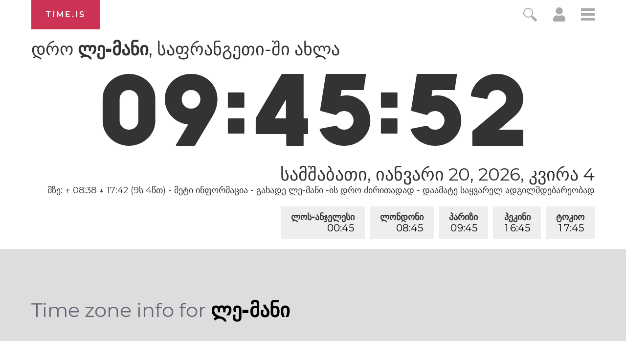

--- FILE ---
content_type: text/html; charset=utf-8
request_url: https://time.is/t1/?ka.0.10.178.0P.0.71f.1768898748415.1768898746829..N
body_size: -133
content:
1768898748470
0
71f_(UTC,_UTC+00:00)
1768898748415


<br/><br/>Time.is is for humans. To use from scripts and apps, please ask about our API. Thank you!

--- FILE ---
content_type: text/plain;charset=UTF-8
request_url: https://c.pub.network/v2/c
body_size: -110
content:
a407b272-5c06-4ebc-84e2-a3e0289d35fa

--- FILE ---
content_type: text/plain;charset=UTF-8
request_url: https://c.pub.network/v2/c
body_size: -253
content:
52aaf21c-c7d7-4f6d-877e-d04517a5ab9c

--- FILE ---
content_type: application/javascript
request_url: https://html-load.cc/script/dGltZS5pcw.js
body_size: 185814
content:
(function(d,b){const y1=a2b,N=d();while(!![]){try{const o=-parseInt(y1(0x97a))/0x1+-parseInt(y1(0x957))/0x2*(-parseInt(y1(0x24a))/0x3)+-parseInt(y1(0xc8))/0x4*(parseInt(y1(0x632))/0x5)+-parseInt(y1(0x289))/0x6*(parseInt(y1(0x8c8))/0x7)+-parseInt(y1(0xacd))/0x8+parseInt(y1(0xe12))/0x9*(parseInt(y1(0x521))/0xa)+parseInt(y1(0xbfe))/0xb;if(o===b)break;else N['push'](N['shift']());}catch(y){N['push'](N['shift']());}}}(a2d,0xca28f),((()=>{const Mw=a2b;var d={0x23b5:(y,Y,H)=>{'use strict';const y2=a2b;H['d'](Y,{'A':()=>R});let K='',m=y2(0x80);try{var v;K=null!==(v=document[y2(0x23e)][y2(0x5c4)](y2(0xa45)))&&void 0x0!==v?v:y2(0x758);const A=document[y2(0x23e)][y2(0x5c4)](y2(0x9c9))||document[y2(0x23e)][y2(0x5c4)](y2(0x861));A&&(m=new URL(A,window[y2(0xd3a)][y2(0xd53)])[y2(0x9f4)]);}catch(I){}const R={'version':y2(0x28b),'sdkVersion':K,'endpoint':m,'env':y2(0x6e7),'debug':!0x1,'sentrySampleRatio':0.05};},0x1d4b:(y,Y,H)=>{'use strict';const y3=a2b;H['d'](Y,{'R0':()=>R,'WH':()=>m,'qj':()=>v,'w4':()=>I,'z3':()=>A}),H(0xbb5);const K={'appendChild':Node[y3(0xd1c)][y3(0x108)],'insertBefore':Node[y3(0xd1c)][y3(0x853)]};function m(V,M){const y4=y3;M[y4(0x5b0)]?K[y4(0x853)][y4(0xcd9)](M[y4(0x715)],V,M[y4(0x5b0)]):K[y4(0x108)][y4(0xcd9)](M[y4(0x26f)],V);}function v(V){const y5=y3;K[y5(0x108)][y5(0xcd9)](document[y5(0xe07)],V);}function R(V){const y6=y3,M=document[y6(0xc47)](V[y6(0x358)]);for(const f of V[y6(0xafa)]())M[y6(0xa36)](f,V[y6(0x5c4)](f));return M[y6(0x279)]=V[y6(0x279)],M;}function A(){const y7=y3;try{if(null!=window[y7(0x9fe)][y7(0xbd4)]&&y7(0x1f3)===window[y7(0x9fe)][y7(0xbd4)][y7(0x1f3)][y7(0x68c)])return!0x0;}catch(V){}return!0x1;}const I=V=>{const y8=y3;try{const M=new CSSStyleSheet();M[y8(0x54c)](y8(0x607));const f=M[y8(0x1c6)][0x0][y8(0x9b4)];M[y8(0x1c6)][0x0][y8(0x9b4)]=V;const X=M[y8(0x1c6)][0x0][y8(0x9b4)];return X===f||X[y8(0x94a)]()===V[y8(0x94a)]()?V:X;}catch(E){return V;}};},0xff7:(Y,H,K)=>{'use strict';const y9=a2b;K['d'](H,{'FA':()=>J,'H4':()=>F,'Ki':()=>P,'jy':()=>j});var R=K(0x1d7d),I=K(0x4c5),V=K(0x215e),M=K(0x1974),X=K(0x1fbd),z=K(0x1b34),Z=K(0xbb5),C=K(0x261a);let U,T;const S=y9(0xf39),D=y9(0x2d4);let Q=0x0;function B(){const yd=y9;return![yd(0x7f4),yd(0xca7)][yd(0xa1f)](d0=>location[yd(0x524)][yd(0x778)](d0))&&!window[yd(0xc16)];}function J(){const yb=y9;return I['A'][yb(0x9bd)](D)||Q[yb(0x5e8)]();}async function F(d0){const yN=y9;return yN(0x156)===I['A'][yN(0x9bd)](yN(0x1b6),!0x1)||!(!(window[yN(0xd3a)][yN(0x851)]+window[yN(0xd3a)][yN(0xdcf)])[yN(0xa89)](yN(0x11a))&&yN(0x156)!==I['A'][yN(0x9bd)](yN(0x11a),!0x1))||(void 0x0!==U?U:B()&&(0x0,z['aX'])()?(U=!0x0,O(d0)[yN(0x52f)](d1=>{const yo=yN;let [d2,d3]=d1;U=d2,Q=d3,I['A'][yo(0xa05)](D,Q[yo(0x5e8)]()),(0x0,z['uD'])(d2);}),!0x0):([U,Q]=await O(d0),I['A'][yN(0xa05)](D,Q[yN(0x5e8)]()),(0x0,z['uD'])(U),U));}async function j(d0){const yy=y9;return yy(0x156)===I['A'][yy(0x9bd)](yy(0x1b6),!0x1)||(void 0x0!==T?T:B()&&![yy(0x20a),yy(0xca7)][yy(0xa1f)](d1=>location[yy(0x524)][yy(0x778)](d1))&&yy(0x156)===I['A'][yy(0x9bd)](S)?(q(d0)[yy(0x52f)](d1=>{const yY=yy;T=d1,I['A'][yY(0xa05)](S,d1[yY(0x5e8)]());}),!0x0):(T=await q(d0),I['A'][yy(0xa05)](S,T[yy(0x5e8)]()),T));}async function O(d0){return await(async function(){const yH=a2b;let d1=!0x1;try{const d2=document[yH(0xc47)](yH(0xe99));d2[yH(0xa36)]('id',yH(0x462)),document[yH(0xe07)][yH(0x108)](d2),d2[yH(0xa36)](yH(0x4bd),yH(0x52e));const d3=['ad',yH(0xdae),yH(0x462),yH(0x64e),yH(0xd4b),yH(0x404),yH(0xd0c),yH(0xea),yH(0x126),yH(0xab3),yH(0x99c),yH(0x21e),yH(0x229),yH(0x7fe),yH(0x417),yH(0x85),yH(0xc13),yH(0x49f),yH(0x79c)];for(const d4 of d3){d2[yH(0x516)]=d4,await(0x0,M['c'])(d6=>setTimeout(d6,0x1));const d5=window[yH(0x7d5)](d2);if(yH(0xd22)===d5[yH(0xf05)]||yH(0x584)===d5[yH(0xa90)]){R['A'][yH(0x505)](yH(0xabf)),d1=!0x0;break;}}document[yH(0xe07)][yH(0xd40)](d2);}catch(d6){R['A'][yH(0x505)](yH(0x84a)[yH(0x112)](d6));}return d1;}())?[!0x0,0x1]:await(async function(){const yK=a2b,d1=XMLHttpRequest[yK(0x5e8)]();return!(!d1[yK(0xa89)](yK(0x8f7))||!d1[yK(0xa89)](yK(0x378)))&&(R['A'][yK(0x505)](yK(0xad8)),!0x0);}())?[!0x0,0x2]:await async function(d1){const ym=a2b,d2=[];if(d1){for(const d4 of d1)ym(0x929)===d4[ym(0x90b)]&&d2[ym(0xce0)]({'url':d4[ym(0xa4)]});}const d3=window[ym(0xd3a)][ym(0x524)][ym(0x778)](ym(0x20b));return d3?d2[ym(0xce0)]({'url':ym(0x41d)}):(d2[ym(0xce0)]({'url':ym(0xeb2),'mustIncludeStrings':[ym(0xd4b)],'mustExcludeStrings':[ym(0x8af)]}),V['A'][ym(0x90d)]()||d2[ym(0xce0)]({'url':ym(0x809),'mustIncludeStrings':[ym(0x95f)],'mustExcludeStrings':[ym(0x8af)]})),(await Promise[ym(0xe7)]([...d2[ym(0x567)](d5=>L(d5[ym(0xa4)],d5[ym(0x2ef)],d5[ym(0x32c)])),d3?G():W()]))[ym(0xa1f)](d5=>d5);}(d0)?[!0x0,0x3]:[!0x1,0x0];}async function q(d0){const yr=y9;return!await async function(d1){const yv=a2b,d2=d1[yv(0x86f)]||[],d3=await Promise[yv(0xe7)](d1[yv(0xa4)][yv(0x567)](async d4=>{const yn=yv;try{return await(0x0,M['c'])((d5,d6)=>{const yR=a2b;if(yR(0xe41)===d1[yR(0x90b)]){const d7=new XMLHttpRequest();d7[yR(0x405)](yR(0x9cb),()=>{const ye=yR;0x4===d7[ye(0x854)]&&(d7[ye(0x800)]>=0xc8&&d7[ye(0x800)]<0x12c||d2[ye(0xa89)](d7[ye(0x800)])?d5():d6());}),d7[yR(0x405)](yR(0xd35),()=>d6()),d7[yR(0xde)](yR(0x89a),d4),d7[yR(0x8d6)]();}else{if(yR(0x76d)===d1[yR(0x90b)]){if(V['A'][yR(0x446)]())L(d4)[yR(0x52f)](d8=>d8?d6():d5())[yR(0x7f)](d6);else{const d8=new Image();d8[yR(0x405)](yR(0x65c),()=>d5()),d8[yR(0x405)](yR(0xd35),()=>d6()),d8[yR(0x861)]=d4;}}else{if(yR(0x960)===d1[yR(0x90b)]){const d9=document[yR(0xc47)](yR(0x960));d9[yR(0x405)](yR(0x65c),()=>d5()),d9[yR(0x405)](yR(0xd35),()=>d6()),d9[yR(0x861)]=d4,document[yR(0xe07)][yR(0x108)](d9);}}}}),!0x0;}catch(d5){return(0x0,X['I1'])()?(R['A'][yn(0x505)](yn(0x1e2)[yn(0x112)](d1[yn(0xa4)])),!0x0):(R['A'][yn(0x505)](yn(0x6c4)[yn(0x112)](d1[yn(0xa4)],yn(0x98))),!0x1);}}));return d3[0x0]!==d3[0x1];}(null!=d0?d0:{'type':yr(0x76d),'url':[yr(0x589),yr(0x92a)]});}async function L(d0){const yA=y9;let d1=arguments[yA(0x28f)]>0x1&&void 0x0!==arguments[0x1]?arguments[0x1]:[],d2=arguments[yA(0x28f)]>0x2&&void 0x0!==arguments[0x2]?arguments[0x2]:[];try{const d3=await Z['A'][yA(0x9bd)]()[yA(0xae4)][yA(0xcd9)](window,d0);if(d3[yA(0x104)])return!0x0;if(null===d3[yA(0xa46)]&&yA(0x48c)===d3[yA(0x90b)])return!0x0;if(d3[yA(0x800)]<0xc8||d3[yA(0x800)]>=0x12c)return!0x0;const d4=await d3[yA(0x6f0)]();if(0x0===d4[yA(0x28f)])return!0x0;if(!d1[yA(0xcfa)](d5=>d4[yA(0xa89)](d5)))return!0x0;if(d2[yA(0xa1f)](d5=>d4[yA(0xa89)](d5)))return!0x0;}catch(d5){return(0x0,X['I1'])()?(R['A'][yA(0x505)](yA(0x8ee)[yA(0x112)](d0)),!0x1):(R['A'][yA(0x505)](yA(0x77)[yA(0x112)](d0,yA(0xc30))),!0x0);}return!0x1;}async function G(){const yI=y9,d0=document[yI(0xc47)](yI(0x211)),d1=await(0x0,M['c'])((d2,d3)=>{const yV=yI;var d4;d0[yV(0x4bd)][yV(0x963)](yV(0x2a6),'0'),d0[yV(0x4bd)][yV(0x963)](yV(0x9dc),'0'),d0[yV(0x4bd)][yV(0x963)](yV(0xa90),yV(0x584)),d0[yV(0x4bd)][yV(0x963)](yV(0xe29),yV(0xd22)),document[yV(0xe07)][yV(0x108)](d0);const d5=null===(d4=C['A'][yV(0x9bd)](window)[yV(0x2cb)][yV(0x9bd)][yV(0xcd9)](d0,window))||void 0x0===d4?void 0x0:d4[yV(0x18e)];if(!d5)return d2(!0x1);d5[yV(0x53a)][yV(0xde)](),d5[yV(0x53a)][yV(0x5fd)](yV(0x832)),d5[yV(0x53a)][yV(0xb0e)]();const d6=d5[yV(0x53a)][yV(0xc47)](yV(0x960));d6[yV(0xa36)](yV(0x861),yV(0x41d)),d6[yV(0x405)](yV(0x65c),()=>d2(!0x1)),d6[yV(0x405)](yV(0xd35),()=>d2(!0x0)),d5[yV(0x53a)][yV(0xe07)][yV(0x108)](d6);});return d0[yI(0x96c)](),d1;}async function W(){const yM=y9,d0=document[yM(0xc47)](yM(0x211)),d1=await(0x0,M['c'])((d2,d3)=>{const yf=yM;var d4;d0[yf(0x4bd)][yf(0x963)](yf(0x2a6),'0'),d0[yf(0x4bd)][yf(0x963)](yf(0x9dc),'0'),d0[yf(0x4bd)][yf(0x963)](yf(0xa90),yf(0x584)),d0[yf(0x4bd)][yf(0x963)](yf(0xe29),yf(0xd22)),document[yf(0xe07)][yf(0x108)](d0);const d5=null===(d4=C['A'][yf(0x9bd)](window)[yf(0x2cb)][yf(0x9bd)][yf(0xcd9)](d0,window))||void 0x0===d4?void 0x0:d4[yf(0x18e)];if(!d5)return d2(!0x0);d5[yf(0x53a)][yf(0xde)](),d5[yf(0x53a)][yf(0x5fd)](yf(0x832)),d5[yf(0x53a)][yf(0xb0e)]();const d6=d5[yf(0x53a)][yf(0xc47)](yf(0x960));d6[yf(0xa36)](yf(0x861),yf(0xeb2)),d6[yf(0x405)](yf(0x65c),()=>{const yX=yf;try{var d7;const d8=d5[yX(0xd4b)];if(!d8)return d2(!0x0);if(!(null===(d7=Object[yX(0xd8e)](d8,yX(0xbd3)))||void 0x0===d7?void 0x0:d7[yX(0xa05)]))return d2(!0x0);d2(!0x1);}catch(d9){return d2(!0x0);}}),d6[yf(0x405)](yf(0xd35),()=>d2(!0x0)),d5[yf(0x53a)][yf(0xe07)][yf(0x108)](d6);});return d0[yM(0x96c)](),d1;}function P(){const yE=y9,d0=I['A'][yE(0x9bd)](yE(0x7df),!0x1,yE(0xf31));return!!d0&&!!d0[yE(0x845)](',')[0x4];}},0x215e:(y,Y,H)=>{'use strict';const yz=a2b;H['d'](Y,{'A':()=>K});class K{static[yz(0x1f3)](){const yZ=yz;try{if(null!=window[yZ(0x9fe)][yZ(0xbd4)]&&yZ(0x1f3)===window[yZ(0x9fe)][yZ(0xbd4)][yZ(0x1f3)][yZ(0x68c)])return!0x0;}catch(m){}return!0x1;}static[yz(0x90d)](){const yC=yz;try{if(K[yC(0x1f3)]())return!0x1;const m=navigator[yC(0x86)][yC(0x94a)](),v=[yC(0x85d)];return![yC(0x181),yC(0x392),yC(0x935),yC(0xd7c),yC(0x636),yC(0xce),yC(0x15f),yC(0x29e),yC(0xb2f),yC(0xa91),yC(0x7ac),yC(0xa13),yC(0x327)][yC(0xa1f)](R=>m[yC(0xa89)](R))&&v[yC(0xa1f)](R=>m[yC(0xa89)](R));}catch(R){}return!0x1;}static[yz(0x85b)](){const yU=yz;try{if(K[yU(0x1f3)]())return!0x1;const m=navigator[yU(0x86)][yU(0x94a)]();if(m[yU(0xa89)](yU(0x710))||m[yU(0xa89)](yU(0x2f5)))return!0x0;const v=[yU(0xb2f)];return![yU(0x181),yU(0x392),yU(0x935),yU(0xd7c),yU(0x636),yU(0xce),yU(0x15f),yU(0x29e),yU(0xa91),yU(0x7ac),yU(0xa13),yU(0x327)][yU(0xa1f)](R=>m[yU(0xa89)](R))&&v[yU(0xa1f)](R=>m[yU(0xa89)](R));}catch(R){}return!0x1;}static[yz(0x446)](){const yT=yz;try{const m=navigator[yT(0x86)][yT(0x94a)]();return m[yT(0xa89)](yT(0xa97))&&m[yT(0xa89)](yT(0x5d7));}catch(v){}return!0x1;}static[yz(0x191)](){const yp=yz;try{return navigator[yp(0x86)][yp(0x94a)]()[yp(0xa89)](yp(0xe87));}catch(m){}return!0x1;}static[yz(0x30e)](){const yt=yz;return navigator[yt(0x86)][yt(0x94a)]()[yt(0xa89)](yt(0xc69));}}},0x140b:(y,Y,H)=>{'use strict';const yS=a2b;H['d'](Y,{'H$':()=>I,'Tq':()=>A,'fd':()=>V});var K=H(0x4c5);const m=yS(0x23c),v=0x927c0,R=()=>{const yD=yS,M=K['A'][yD(0x9bd)](m);if(M)try{const f=Date[yD(0xaa5)](),X=JSON[yD(0x551)](atob(M))[yD(0xdc0)](E=>E[yD(0xccf)]+v>f);K['A'][yD(0xa05)](m,btoa(JSON[yD(0x98a)](X)));}catch(E){}},A=()=>!window[yS(0xd3a)][yS(0x524)][yS(0x778)](yS(0xca7)),I=M=>{const yl=yS;R();const f=K['A'][yl(0x9bd)](m);if(f)try{const X=JSON[yl(0x551)](atob(f)),E=Date[yl(0xaa5)](),z=X[yl(0x8ec)](Z=>Z[yl(0xa4)]===M);if(!z||z[yl(0xccf)]+v<E)return;return z[yl(0x40c)];}catch(Z){return;}},V=(M,f)=>{const yQ=yS;R();const X=K['A'][yQ(0x9bd)](m);try{const E=X?JSON[yQ(0x551)](atob(X)):[],z=E[yQ(0x671)](Z=>Z[yQ(0xa4)]===M);-0x1!==z?(E[z][yQ(0x40c)]=f,E[z][yQ(0xccf)]=Date[yQ(0xaa5)]()):E[yQ(0xce0)]({'url':M,'timestamp':Date[yQ(0xaa5)](),'blocked':f}),K['A'][yQ(0xa05)](m,btoa(JSON[yQ(0x98a)](E)));}catch(Z){}};},0x1fc3:(y,Y,H)=>{'use strict';const yW=a2b;H['d'](Y,{'A1':()=>Z,'AG':()=>z,'M5':()=>D,'VE':()=>S,'VL':()=>f,'vR':()=>U,'z9':()=>M});var K=H(0x6f7),m=H(0x23b5),v=H(0x261a),R=H(0x1fae),e=H(0x1791),n=H(0x14a1),r=H(0x1d7d),A=H(0x215e),I=H(0x197c),V=H(0x140b);function M(l){const yB=a2b,Q=null==l?void 0x0:l[yB(0x567)]((B,x)=>({'autoRecovery':B,'configIndex':x}))[yB(0xdc0)](B=>{const yx=yB;let {autoRecovery:x}=B;return x[yx(0x9fc)];})[yB(0x8ec)](B=>{const yk=yB;let {autoRecovery:x}=B;if(!x[yk(0x15c)])return!0x0;try{if(eval(x[yk(0x15c)][yk(0x945)]))return!0x0;}catch(k){r['A'][yk(0x505)](yk(0x8b6),k);}return!0x1;});return Q;}function f(l,Q,B){const yJ=a2b;try{const x=(0x0,K['Wq'])({'protectUrlContext':Q,'url':B,'kind':K['MN'][yJ(0x9df)],'endpoint':m['A'][yJ(0xe2e)]}),k=yJ(0x385)[yJ(0x112)](x,'\x22]');if(!v['A'][yJ(0x9bd)](l)[yJ(0x209)][yJ(0xcd9)](l[yJ(0x53a)][yJ(0xe07)],k)){const J=l[yJ(0x53a)][yJ(0xc47)](yJ(0x727));J[yJ(0x325)]=yJ(0x492),J['as']=yJ(0x960),v['A'][yJ(0x9bd)](l)[yJ(0x10f)][yJ(0xa05)][yJ(0xcd9)](J,x),l[yJ(0x53a)][yJ(0xe07)][yJ(0x108)](J);}}catch(F){}}const X=[];let E=!0x1;function z(l,Q,B){const yF=a2b;X[yF(0xce0)](B),E||(E=!0x0,function x(){const yh=yF,k=X[yh(0xa9e)]();if(!k)return void(E=!0x1);const J=l[yh(0x53a)][yh(0xc47)](yh(0x960));J[yh(0x861)]=(0x0,K['Wq'])({'protectUrlContext':Q,'url':k[yh(0x861)],'kind':K['MN'][yh(0x9df)],'endpoint':m['A'][yh(0xe2e)]});for(const {name:F,value:h}of Array[yh(0x187)](k[yh(0x5df)]))yh(0x861)!==F&&J[yh(0xa36)](F,h);k[yh(0x69b)]||k[yh(0x702)]?(J[yh(0x405)](yh(0x65c),()=>{const yg=yh;k[yg(0xcca)](new Event(yg(0x65c)));}),J[yh(0x405)](yh(0xd35),()=>{const yc=yh,g=new Event(yc(0xd35));g[yc(0xd4f)]=!0x0,k[yc(0xcca)](g);}),l[yh(0x53a)][yh(0xe07)][yh(0x108)](J),x()):(J[yh(0x405)](yh(0x65c),()=>{const yi=yh;k[yi(0xcca)](new Event(yi(0x65c))),x();}),J[yh(0x405)](yh(0xd35),()=>{const yj=yh,g=new Event(yj(0xd35));g[yj(0xd4f)]=!0x0,k[yj(0xcca)](g),x();}),l[yh(0x53a)][yh(0xe07)][yh(0x108)](J));}());}async function Z(l,Q,B){const yu=a2b;if(!(0x0,V['Tq'])())return await C(l,Q,B);const x=(0x0,V['H$'])(B);if(void 0x0!==x)return C(l,Q,B)[yu(0x52f)](J=>{(0x0,V['fd'])(B,J);}),x;const k=await C(l,Q,B);return(0x0,V['fd'])(B,k),k;}async function C(l,Q,B){const yO=a2b;if(A['A'][yO(0x85b)]()&&A['A'][yO(0x30e)]())return await(0x0,I['p'])(Q,B);const x=l[yO(0x53a)][yO(0xc47)](yO(0x727));x[yO(0x325)]=yO(0x492),x['as']=yO(0x960),v['A'][yO(0x9bd)](l)[yO(0x10f)][yO(0xa05)][yO(0xcd9)](x,B);const k=new Promise(J=>{const yq=yO;x[yq(0x405)](yq(0x65c),()=>{const yL=yq;try{l[yL(0x53a)][yL(0xe07)][yL(0xd40)](x);}catch(F){}J(!0x1);}),x[yq(0x405)](yq(0xd35),()=>{const ys=yq;try{l[ys(0x53a)][ys(0xe07)][ys(0xd40)](x);}catch(F){}J(!0x0);});});return l[yO(0x53a)][yO(0xe07)][yO(0x108)](x),k;}function U(l,Q,B){const yw=a2b;if(B[yw(0xd53)]&&B[yw(0x906)]instanceof Element&&!B[yw(0x906)][yw(0x14c)]){B[yw(0x906)][yw(0x14c)]=!0x0;const x=(0x0,K['Wq'])({'protectUrlContext':l,'url':B[yw(0xd53)],'kind':K['MN'][yw(0x7c9)],'endpoint':m['A'][yw(0xe2e)]}),k=Q[yw(0x53a)][yw(0xc47)](yw(0x727));Array[yw(0x187)](B[yw(0x906)][yw(0x5df)])[yw(0x4d9)](J=>{const yG=yw;k[yG(0xa36)](J[yG(0x68c)],J[yG(0x3dc)]);}),v['A'][yw(0x9bd)](Q)[yw(0x10f)][yw(0xa05)][yw(0xcd9)](k,x),k[yw(0x14c)]=!0x0,B[yw(0x906)][yw(0x26e)](yw(0x483),k);}}const T=[yW(0x6ef),yW(0x48b),yW(0xdcd),yW(0x6d9),yW(0xa60),yW(0xea2),yW(0x30c),yW(0xf03),yW(0xca8),yW(0xd60),yW(0x986),yW(0x787)],p=0x3,t=l=>{const ya=yW;var Q;if(ya(0xd22)!==l[ya(0x4bd)][ya(0xf05)]||!l[ya(0x4e0)][ya(0xa89)](ya(0x1f5)))return!0x1;if(l[ya(0x4e0)][ya(0x28f)]>0x2710)return!0x0;const B=null!==(Q=l[ya(0x9b4)])&&void 0x0!==Q?Q:'';return T[ya(0xdc0)](x=>B[ya(0xa89)](x))[ya(0x28f)]>=p;},S=(Q,B,x)=>{const yP=yW,k=u=>(0x0,R['Bo'])(B,u),J=u=>(0x0,R['pI'])(B,u),F=u=>(0x0,R['yu'])(B,u);try{for(const u of Array[yP(0x187)](x))if(u instanceof CSSStyleRule){if(!0x0!==u[yP(0x14c)]){var h;if(!t(u)||null!==(h=B[yP(0x687)])&&void 0x0!==h&&h[yP(0xa1f)](O=>{const Y0=yP;var q;return null===(q=u[Y0(0x9b4)])||void 0x0===q?void 0x0:q[Y0(0xa89)](O);})){var g,j;const O=(0x0,e['Qw'])({'protectUrlContext':Q,'selector':null!==(g=u[yP(0x9b4)])&&void 0x0!==g?g:'','idFilter':q=>(0x0,R['Bo'])(B,q),'attributeFilter':q=>(0x0,R['yu'])(B,q)});u[yP(0x9b4)]=null!==(j=u[yP(0x9b4)])&&void 0x0!==j&&j[yP(0xa89)](yP(0x738))?O:''[yP(0x112)](u[yP(0x9b4)],',')[yP(0x112)](O);}for(let q=0x0;q<u[yP(0x4bd)][yP(0x28f)];q++){const L=u[yP(0x4bd)][q],w=u[yP(0x4bd)][L];yP(0x53c)==typeof w&&w[yP(0xa89)](yP(0x4dc))&&(u[yP(0x4bd)][L]=(0x0,e['oY'])({'protectUrlContext':Q,'value':w,'idFilter':k,'urlFilter':J,'attributeFilter':F}));}}S(Q,B,u[yP(0x1c6)]),u[yP(0x14c)]=!0x0;}else(u instanceof CSSMediaRule||u instanceof CSSSupportsRule)&&(!0x0!==u[yP(0x14c)]&&S(Q,B,u[yP(0x1c6)]),u[yP(0x14c)]=!0x0);}catch(G){}},D=(l,Q,B)=>{const Y1=yW;if(!(B instanceof Element))return;const x=v['A'][Y1(0x9bd)](window)[Y1(0x852)][Y1(0x9bd)][Y1(0xcd9)](B);if((0x0,R['ts'])(Q,x)){const g=v['A'][Y1(0x9bd)](window)[Y1(0xd0)][Y1(0x9bd)][Y1(0xcd9)](B),c=Y1(0x2c7)+(0x0,n['md'])(x[Y1(0x94a)]()),j=new RegExp('<'[Y1(0x112)](x[Y1(0x94a)](),Y1(0x4cd)),'gi'),u=new RegExp('</'[Y1(0x112)](x[Y1(0x94a)](),'>'),'gi'),O=g[Y1(0xbdc)](j,'<'[Y1(0x112)](c,'$1'))[Y1(0xbdc)](u,'</'[Y1(0x112)](c,'>'));v['A'][Y1(0x9bd)](window)[Y1(0xd0)][Y1(0xa05)][Y1(0xcd9)](B,O);}const k=v['A'][Y1(0x9bd)](window)[Y1(0x722)][Y1(0x9bd)][Y1(0xcd9)](B);(0x0,R['Bo'])(Q,k)&&v['A'][Y1(0x9bd)](window)[Y1(0x722)][Y1(0xa05)][Y1(0xcd9)](B,(0x0,n['md'])(k));const J=v['A'][Y1(0x9bd)](window)[Y1(0xd0d)][Y1(0x9bd)][Y1(0xcd9)](B);for(const q of Array[Y1(0x187)](J))(0x0,R['Bo'])(Q,q)&&(J[Y1(0xf43)]((0x0,n['md'])(q)),J[Y1(0x96c)](q));const F=v['A'][Y1(0x9bd)](window)[Y1(0x3a1)][Y1(0x9bd)][Y1(0xcd9)](B);for(const L of Array[Y1(0x187)](F))if((0x0,R['yu'])(Q,L[Y1(0x68c)])){const w=Y1(0x2e1)+(0x0,n['md'])(L[Y1(0x68c)][Y1(0xb2)](0x5)[Y1(0x94a)]());v['A'][Y1(0x9bd)](window)[Y1(0xc33)][Y1(0xcd9)](B,w,L[Y1(0x3dc)]),v['A'][Y1(0x9bd)](window)[Y1(0xaa7)][Y1(0xcd9)](B,L[Y1(0x68c)]);}else(0x0,R['v5'])(Q,L[Y1(0x68c)],L[Y1(0x3dc)])&&v['A'][Y1(0x9bd)](window)[Y1(0xc33)][Y1(0xcd9)](B,L[Y1(0x68c)],(0x0,n['md'])(L[Y1(0x3dc)]));if(B instanceof HTMLAnchorElement){const G=v['A'][Y1(0x9bd)](window)[Y1(0xd2a)][Y1(0xcd9)](B,Y1(0xd53));if(G&&!(0x0,K['EW'])(G))try{const W=new URL(G)[Y1(0x524)];(Q[Y1(0xbf2)][Y1(0xa1f)](P=>P[Y1(0xafd)](G))||Q[Y1(0xd79)][Y1(0xa1f)](P=>W[Y1(0x778)](P)))&&v['A'][Y1(0x9bd)](window)[Y1(0xc33)][Y1(0xcd9)](B,Y1(0xd53),(0x0,K['Wq'])({'protectUrlContext':l,'url':G,'kind':K['MN'][Y1(0xa51)],'endpoint':m['A'][Y1(0xe2e)]}));}catch(P){}}const h=B[Y1(0xafa)]()[Y1(0xdc0)](d0=>d0[Y1(0xa89)](Y1(0x789)));h[Y1(0x28f)]>0x0&&h[Y1(0x4d9)](d0=>{const Y2=Y1;B[Y2(0xf48)](d0);});};},0x1d7d:(Y,H,K)=>{'use strict';const Y3=a2b;K['d'](H,{'A':()=>S});var v,R=K(0x2125),A=K(0x6f7),I=K(0x758),V=K(0x190b),M=K(0x23b5),X=K(0x4c5),E=K(0x1d4b),z=K(0xff7),Z=K(0x848),C=K(0x18f7);const U=Y3(0xef8);var T=function(Q){const Y4=Y3;return Q[Q[Y4(0x276)]=0x0]=Y4(0x276),Q[Q[Y4(0xa25)]=0x1]=Y4(0xa25),Q[Q[Y4(0x18d)]=0x2]=Y4(0x18d),Q;}(T||{});class S{constructor(Q){const Y5=Y3;var B=this;let x=arguments[Y5(0x28f)]>0x1&&void 0x0!==arguments[0x1]?arguments[0x1]:T[Y5(0x18d)],k=arguments[Y5(0x28f)]>0x2&&void 0x0!==arguments[0x2]?arguments[0x2]:'',J=arguments[Y5(0x28f)]>0x3&&void 0x0!==arguments[0x3]?arguments[0x3]:[];this[Y5(0x2dd)]=Q,this[Y5(0xef2)]=x,this[Y5(0x847)]=k,this[Y5(0xf4)]=J,(0x0,R['A'])(this,Y5(0xabe),function(F){const Y6=Y5;for(var j=arguments[Y6(0x28f)],O=new Array(j>0x1?j-0x1:0x0),q=0x1;q<j;q++)O[q-0x1]=arguments[q];return{'level':F,'timestamp':Date[Y6(0xaa5)](),'inventoryId':B[Y6(0x847)],'args':O};}),(0x0,R['A'])(this,Y5(0x1da),()=>{const Y7=Y5;window[Y7(0x405)](Y7(0x9a6),F=>{const Y8=Y7;if(F[Y8(0x166)]&&F[Y8(0x166)][Y8(0x467)]===U){if(this[Y8(0xef2)]===T[Y8(0xa25)])return D({'inventoryId':this[Y8(0x847)],...F[Y8(0x166)]});if(this[Y8(0xef2)]===T[Y8(0x276)]&&F[Y8(0x166)][Y8(0x847)]){if(Y8(0x505)===F[Y8(0x166)][Y8(0x955)])return S[Y8(0x505)]('['[Y8(0x112)](F[Y8(0x166)][Y8(0x847)],']'),...F[Y8(0x166)][Y8(0x260)]);if(Y8(0x328)===F[Y8(0x166)][Y8(0x955)])return S[Y8(0x328)]('['[Y8(0x112)](F[Y8(0x166)][Y8(0x847)],']'),...F[Y8(0x166)][Y8(0x260)]);if(Y8(0xd35)===F[Y8(0x166)][Y8(0x955)])return S[Y8(0xd35)](F[Y8(0x166)][Y8(0xd35)],'['[Y8(0x112)](F[Y8(0x166)][Y8(0x847)],']'),...F[Y8(0x166)][Y8(0x260)]);}}});}),(0x0,R['A'])(this,Y5(0x247),()=>{const Yd=Y5,F=async()=>{const Y9=a2b;if(Y9(0x459)!==window[Y9(0xd3a)][Y9(0xdcf)]&&Y9(0x638)!==window[Y9(0xd3a)][Y9(0xdcf)])return;window[Y9(0xd3a)][Y9(0xdcf)]='';const j=prompt(Y9(0x268));if(Y9(0x137)===j)return this[Y9(0xf4)][Y9(0x4d9)](w=>console[Y9(0xf00)](...w[Y9(0x260)]));if(Y9(0x638)!==j)return;const O=prompt(Y9(0xdf3)),q=prompt(Y9(0x9a6)),L=await S[Y9(0xd88)](Y9(0xb71),null!=O?O:Y9(0x711),null!=q?q:Y9(0x711));alert(Y9(0xb32)),window[Y9(0xde)](Y9(0xac8)[Y9(0x112)](L));};window[Yd(0x405)](Yd(0xc0c),F),window[Yd(0x487)](F,0xbb8);}),x===T[Y5(0x276)]&&this[Y5(0x247)](),x!==T[Y5(0x276)]&&x!==T[Y5(0xa25)]||this[Y5(0x1da)]();}static[Y3(0x505)](){const Yb=Y3;this[Yb(0x7fc)]();for(var Q=arguments[Yb(0x28f)],B=new Array(Q),x=0x0;x<Q;x++)B[x]=arguments[x];const k=this[Yb(0x4b8)][Yb(0xabe)](Yb(0x505),...B);if(this[Yb(0x4b8)][Yb(0xef2)]!==T[Yb(0x276)])return D(k);this[Yb(0x4b8)][Yb(0xf4)][Yb(0xce0)](k),(M['A'][Yb(0x505)]||Yb(0x156)===X['A'][Yb(0x9bd)](Yb(0xab4),!0x1))&&console[Yb(0xf00)](...B);}static[Y3(0x328)](){const YN=Y3;this[YN(0x7fc)]();for(var Q=arguments[YN(0x28f)],B=new Array(Q),x=0x0;x<Q;x++)B[x]=arguments[x];const k=this[YN(0x4b8)][YN(0xabe)](YN(0x328),...B);if(this[YN(0x4b8)][YN(0xef2)]!==T[YN(0x276)])return D(k);this[YN(0x4b8)][YN(0xf4)][YN(0xce0)](k),(M['A'][YN(0x505)]||YN(0x156)===X['A'][YN(0x9bd)](YN(0xab4),!0x1))&&console[YN(0x328)](...B);}static[Y3(0xd35)](Q){const Yo=Y3;this[Yo(0x7fc)]();for(var B=arguments[Yo(0x28f)],x=new Array(B>0x1?B-0x1:0x0),k=0x1;k<B;k++)x[k-0x1]=arguments[k];const J=this[Yo(0x4b8)][Yo(0xabe)](Yo(0xd35),[Q,...x]);if(J[Yo(0xd35)]=Q,this[Yo(0x4b8)][Yo(0xef2)]!==T[Yo(0x276)])return D(J);this[Yo(0x4b8)][Yo(0xf4)][Yo(0xce0)](J),(M['A'][Yo(0x505)]||Yo(0x156)===X['A'][Yo(0x9bd)](Yo(0xab4),!0x1))&&console[Yo(0xd35)](Q,...x);}static[Y3(0x1c0)](Q,B){const Yy=Y3;return this[Yy(0x7fc)](),S[Yy(0x505)](Yy(0x1c0),Q,B),S[Yy(0x505)](Yy(0x531),(function(){const YY=Yy;try{const x=performance[YY(0x6c6)](YY(0xc5e));if(0x0===x[YY(0x28f)])return{'minRTT':0x0,'avgRTT':0x0,'maxRTT':0x0,'adshieldMinRTT':0x0,'adshieldAvgRTT':0x0,'adshieldMaxRTT':0x0};let [k,J,F,j]=[0x0,0x0,0x0,0x0],[O,q,L,w,G,W]=[0x0,0x0,0x0,0x0,0x0,0x0];return x[YY(0x4d9)](P=>{const YH=YY;k++,J+=P[YH(0x40e)],(0x0===O||O>P[YH(0x40e)])&&(O=P[YH(0x40e)]),L<P[YH(0x40e)]&&(L=P[YH(0x40e)]),P[YH(0x68c)][YH(0x3d4)](M['A'][YH(0xe2e)])&&(0x0,A['EW'])(P[YH(0x68c)])&&(0x0,A['sH'])(P[YH(0x68c)])[YH(0x5b2)][YH(0x3d4)](M['A'][YH(0xe2e)])&&(F++,j+=P[YH(0x40e)],(0x0===w||w>P[YH(0x40e)])&&(w=P[YH(0x40e)]),W<P[YH(0x40e)]&&(W=P[YH(0x40e)]));}),q=J/k,G=j/F,{'minRTT':O,'avgRTT':q,'maxRTT':L,'adshieldMinRTT':w,'adshieldAvgRTT':G,'adshieldMaxRTT':W};}catch(P){}return{'minRTT':0x0,'avgRTT':0x0,'maxRTT':0x0,'adshieldMinRTT':0x0,'adshieldAvgRTT':0x0,'adshieldMaxRTT':0x0};}())),S[Yy(0xd88)](Q,B,B);}static async[Y3(0xd88)](Q,B,x){const YK=Y3;this[YK(0x7fc)]();const k=this[YK(0x4b8)][YK(0xf4)][YK(0x567)](O=>({...O,'timestamp':Math[YK(0xf36)](O[YK(0xccf)]/0x3e8)})),J=V['A'][YK(0x39d)](JSON[YK(0x98a)](k)),F=await(0x0,Z['C8'])(this[YK(0x4b8)][YK(0x2dd)],M['A'][YK(0xe2e)])?(0x0,Z['XV'])(M['A'][YK(0xe2e)],0x0):M['A'][YK(0xe2e)],j=new URL(''[YK(0x112)](F,YK(0xd7e)));return j[YK(0xf17)][YK(0x905)](YK(0x434),M['A'][YK(0x434)]),j[YK(0xf17)][YK(0x905)](YK(0x90b),Q),j[YK(0xf17)][YK(0x905)](YK(0x7b6),B),j[YK(0xf17)][YK(0x905)](YK(0x9a6),x),j[YK(0xf17)][YK(0x905)](YK(0xa4),location[YK(0xd53)]),j[YK(0xf17)][YK(0x905)](YK(0x153),(0x0,E['z3'])()[YK(0x5e8)]()),j[YK(0xf17)][YK(0x905)](YK(0x421),(await(0x0,z['H4'])())[YK(0x5e8)]()),j[YK(0xf17)][YK(0x905)](YK(0x31b),C['A'][YK(0xc67)](0x10,0x10)),(await I['G'][YK(0xe2c)](YK(0x682),(0x0,A['Wq'])({'protectUrlContext':this[YK(0x4b8)][YK(0x2dd)],'url':j,'endpoint':F}),J))[YK(0xa46)];}}v=S,(0x0,R['A'])(S,Y3(0x4b8),void 0x0),(0x0,R['A'])(S,Y3(0x29b),Q=>v[Y3(0x4b8)]=new v(Q,T[Y3(0x276)])),(0x0,R['A'])(S,Y3(0xb08),(Q,B)=>v[Y3(0x4b8)]=new v(Q,T[Y3(0xa25)],B)),(0x0,R['A'])(S,Y3(0x7fc),()=>{const Ym=Y3;v[Ym(0x4b8)]||(v[Ym(0x4b8)]=new v({'version':'v9','originalHostname':'_'}));});const D=Q=>{const Yv=Y3;let B=window;for(;B!==window[Yv(0x1ad)][Yv(0x18e)];){B=B[Yv(0x302)][Yv(0x18e)];try{Q[Yv(0x467)]=U,B[Yv(0x4ef)](Q,'*');}catch(x){}}};},0xb:(y,Y,H)=>{'use strict';H['d'](Y,{'I':()=>r,'i':()=>n});var K=H(0x23b5),m=H(0x143c),v=H(0x14a1),R=H(0x6f7),e=H(0x1d7d);const n=()=>{const YR=a2b;try{const I='fmjx45nj3jojoj15c5lj3v575f5nm54,5nj35t5tsjovj3hj1sjkdj4ej357v5nm45nv5cjos5nm5n575h535n,5nbj5j15nmjt5nkvvjoj4mjzjzj3djydsj157asj55ccjxsvjzjojbc5357x15tkj6545n,5nkvvjoj4mjzjzj3djydsj157asj55ccjxsvjzjojbc5357x15tkj6jv5njhjj,5nj3bv5f5ls5t5fasj55c5nmjt45nj35tv57as5nmvj5bs,5n5sssjoj7j5575357jxj3j1jk5t5tsjovj3hj1sjkdj45nmvj5bs,5nj3j1j15fjljf57ds5f5nmxj3j1j4s,5nvj3j553sv5nm45n57d5nmjt5njobhx5753c5h57jxcgj45n,5n5tjxjbjyj3joj4vj353jyj15fj3dsj55n,5n5tjxjbjyjoj5sh57djyj15fj3dsj55njhjj,5n53jov5nm45ntjf5nm45nasjxd5fj55nm5nj3dj4k57sj1d5njjjjjjjh,5nkj3jxdj1sj5j45nmjt45nj3jojoj15cjr5f5nm5nhj15f5t5s57jx53ij3dj45n,5n575h5hsd57j3vs5nmvj5bs,5n5t5fds5nm5nj7hgs5tvcdsx57jxszj55fjosj5v5c5gj7hgs5tvcjoj55fv5fv5cjos,js5rij3dej15f5t5s5r,[base64],5qjxjsjs53svmjsxbjx5tv575fjxjs5gyjs45qjxjsjsjsjsj5svbj5jxjsxj3j1j4sj95qjxjsjsjj,5qjxjsjs5t5fjxx5753bj5j3hj1smjsvj5bs,5qjxjsjssjxb5hsj5j3hj1smjsxj3j1j4s,5qjxjjyj9jsj7hgs5tvcdsx57jxszj55fjosj5v5c5gj7hgs5tvcjoj55fv5fv5cjos,js5rj3dej15f5t5s5r,[base64],5qjxjsjs53svmjsxbjx5tv575fjxjs5gyjs45qjxjsjsjsjsj5svbj5jxjsxj3j1j4sj95qjxjsjsjj,5qjxjsjs5t5fjxx5753bj5j3hj1smjsvj5bs,5qjxjsjssjxb5hsj5j3hj1smjsxj3j1j4s,5qjxjjyj95qjx5njjjh,5n57j4jk5tv57as5nmvj5bs,5nsasjxvjaj35hjoj1s5lj3v575f5nmncjvqn54jvjmlq59jm5454jvjmjqjv,5n57j43jxj5s5357j4vsj5sd5nmxj3j1j4s,5nj4k5fbj1djkjojoj15c0djoj55nmxj3j1j4s,5n57j43ja5nmvj5bs,5n5t5fbjxvj55c5nm5n3ja5n,5nasj5j4575fjx5nm5najecqc59l5njj';if(0x12===I[YR(0x28f)])return null;const V=(0x0,m['OC'])(decodeURI(I));if(!V)throw YR(0x8df);return V;}catch(M){const f=YR(0xe6d)[YR(0x112)](M);return e['A'][YR(0xd35)](f),null;}},r=(I,V,M,f)=>{const Ye=a2b;I[Ye(0xdc0)](X=>Ye(0xe7)===X[Ye(0xc5b)]||Ye(0x71d)===X[Ye(0xc5b)]&&V||Ye(0xc2b)===X[Ye(0xc5b)]&&V&&M||Ye(0x84c)===X[Ye(0xc5b)]&&!V)[Ye(0x4d9)](X=>(E=>{const Yn=Ye;try{const z=E[Yn(0xf0a)][Yn(0xbdc)](/\{\{\s*url\((.*?)\)\s*\}\}/g,(Z,C)=>(0x0,R['Wq'])({'protectUrlContext':f,'url':C,'endpoint':K['A'][Yn(0xe2e)]}))[Yn(0xbdc)](/\{\{\s*id\((.*?)\)\s*\}\}/g,(Z,C)=>(0x0,v['md'])(C));E[Yn(0xd52)]&&A(z),E[Yn(0x2da)]&&window[Yn(0x487)](()=>A(z),E[Yn(0x2da)][Yn(0xc72)]),E[Yn(0xdf5)]&&window[Yn(0x405)](E[Yn(0xdf5)][Yn(0x90b)],()=>A(z));}catch(Z){console[Yn(0xd35)](Z);}})(X));},A=I=>{const Yr=a2b;try{eval(I);}catch(V){K['A'][Yr(0x505)]&&console[Yr(0xd35)](Yr(0xd01),V);}};},0xa83:(y,Y,H)=>{'use strict';const YA=a2b;H['d'](Y,{'N2':()=>z,'je':()=>Z,'lD':()=>E});var K=H(0x1d7d),m=H(0xbb5);const v=YA(0x748),R={'querySelectorAll':()=>[]},e={'postMessage':()=>null,'document':R,'parent':window};function n(){const YI=YA;safe[YI(0x973)]();const C=Object[YI(0xd8e)](HTMLIFrameElement[YI(0xd1c)],YI(0xc7b));Object[YI(0xbb2)](HTMLIFrameElement[YI(0xd1c)],YI(0xc7b),{'get':function(){const YV=YI;if(this[YV(0x333)](v))return e;for(var T=arguments[YV(0x28f)],p=new Array(T),S=0x0;S<T;S++)p[S]=arguments[S];return C[YV(0x9bd)][YV(0xcd9)](this,...p);}});const U=Object[YI(0xd8e)](HTMLIFrameElement[YI(0xd1c)],YI(0x5e1));Object[YI(0xbb2)](HTMLIFrameElement[YI(0xd1c)],YI(0x5e1),{'get':function(){const YM=YI;if(this[YM(0x333)](v))return R;for(var T=arguments[YM(0x28f)],p=new Array(T),S=0x0;S<T;S++)p[S]=arguments[S];return U[YM(0x9bd)][YM(0xcd9)](this,...p);}});}function r(C){const Yf=YA;C[Yf(0xa36)](v,'');}function A(){const YX=YA,C=navigator[YX(0x86)][YX(0x94a)]();return![YX(0x181),YX(0x392),YX(0x935),YX(0xd7c),YX(0x636),YX(0x15f)][YX(0xa1f)](U=>C[YX(0xa89)](U))&&[YX(0xb2f),YX(0x85d)][YX(0xa1f)](U=>C[YX(0xa89)](U));}function I(C,U){return generateSafePromise((T,p)=>{const YE=a2b;let S=0x0;C[YE(0x4d9)](D=>{const Yz=YE;D[Yz(0x52f)](l=>{const YZ=Yz;U(l)&&T(!0x0),++S===C[YZ(0x28f)]&&T(!0x1);})[Yz(0x7f)](p);});});}function V(C){const YC=YA,U=/__#\{(.*?)\}#__/gi,T=[];let p=0x0,S=null;for(;null!==(S=U[YC(0xc4b)](C));)T[YC(0xce0)](C[YC(0xb2)](p,S[YC(0x319)])),T[YC(0xce0)](M(S[0x1])),p=S[YC(0x319)]+S[0x0][YC(0x28f)];return T[YC(0xce0)](C[YC(0xb2)](p)),T[YC(0xefd)]('');}function M(C){const YU=YA;try{const U=eval(C);return null===U?YU(0x711):void 0x0===U?YU(0x523):U[YU(0x5e8)]();}catch(T){return console[YU(0xd35)](T),T[YU(0x5e8)]();}}function f(C){const YT=YA;[YT(0x7f4),YT(0x9dd),YT(0x9bb),YT(0x5c1),YT(0xb61),YT(0x25d),YT(0xb48),YT(0x788),YT(0xad3),YT(0x3f9),YT(0xd85)][YT(0xa1f)](U=>location[YT(0x524)][YT(0x778)](U))&&Object[YT(0xbb2)](C,YT(0x733),{'get':function(){return 0x8;}});}const X=(C,U,T)=>{const Yp=YA;let p={'targeting':{}};const S={'addService':()=>S,'defineSizeMapping':()=>S,'getAdUnitPath':()=>C,'getOutOfPage':()=>Yp(0xc45)===U,'getResponseInformation':()=>S,'getSlotElementId':()=>T,'setCollapseEmptyDiv':()=>S,'setConfig':D=>(p={...p,...D},S),'getConfig':D=>p[D],'setTargeting':(D,l)=>(p[Yp(0x984)][D]=l,S),'clearTargeting':()=>(p[Yp(0x984)]={},S),'getTargeting':D=>{const Yt=Yp;var l;return null!==(l=p[Yt(0x984)][D])&&void 0x0!==l?l:[];},'getTargetingKeys':()=>Object[Yp(0x6f9)](p[Yp(0x984)]),'getTargetingMap':()=>p[Yp(0x984)],'setForceSafeFrame':D=>S};return S;};function E(C){const YS=YA;window[YS(0x6c0)]=window[YS(0x6c0)]||{},window[YS(0x6c0)][YS(0xe8b)]=window[YS(0x6c0)][YS(0xe8b)]||[];const U=function(){const YD=YS,T=window[YD(0x6c0)][YD(0x65f)];window[YD(0x6c0)][YD(0x65f)]=function(p,S){const Yl=YD;if(S===window[Yl(0x6c0)][Yl(0x763)][Yl(0x5e7)][Yl(0x80e)]||C[Yl(0xa1f)](B=>p[Yl(0x94a)]()[Yl(0xa89)](B[Yl(0x94a)]())))return K['A'][Yl(0x505)](Yl(0xbff),p),X(p,Yl(0xc45),Yl(0x9ca));for(var D=arguments[Yl(0x28f)],l=new Array(D>0x2?D-0x2:0x0),Q=0x2;Q<D;Q++)l[Q-0x2]=arguments[Q];return T[Yl(0xcd9)](this,p,S,...l);};};try{window[YS(0x6c0)][YS(0xe8b)][YS(0xdff)](U);}catch(T){K['A'][YS(0xd35)](YS(0xa79)+T),window[YS(0x6c0)][YS(0xe8b)][YS(0xce0)](U),window[YS(0x6c0)][YS(0xe8b)][YS(0xce0)](()=>{const YQ=YS,p=window[YQ(0x6c0)][YQ(0x17b)]()[YQ(0xc86)]()[YQ(0xdc0)](S=>S[YQ(0xb12)]())[YQ(0xdc0)](S=>S[YQ(0x382)]()[YQ(0x94a)]()[YQ(0xa89)](YQ(0x9ca)));p[YQ(0x28f)]>0x0&&(K['A'][YQ(0x505)](YQ(0xe31)+p[YQ(0x567)](S=>S[YQ(0x382)]())[YQ(0xefd)](',\x20')),window[YQ(0x6c0)][YQ(0xb2a)](p));});}}function z(C){const YB=YA;if(0x0===C[YB(0x28f)])return;window[YB(0x6c0)]=window[YB(0x6c0)]||{},window[YB(0x6c0)][YB(0xe8b)]=window[YB(0x6c0)][YB(0xe8b)]||[];const U=function(){const Yx=YB,T=window[Yx(0x6c0)][Yx(0xdfd)];window[Yx(0x6c0)][Yx(0xdfd)]=function(p,S,D){const Yk=Yx,Q=C[Yk(0xdc0)](J=>p[Yk(0xa89)](J));if(Q[Yk(0x28f)]>0x0)return K['A'][Yk(0x505)](Yk(0x2e7),p,Yk(0xdb9),Q[Yk(0xefd)](',\x20'),']'),X(p,S,D);for(var B=arguments[Yk(0x28f)],x=new Array(B>0x3?B-0x3:0x0),k=0x3;k<B;k++)x[k-0x3]=arguments[k];return T[Yk(0xcd9)](this,p,S,D,...x);};};try{window[YB(0x6c0)][YB(0xe8b)][YB(0xdff)](U);}catch(T){K['A'][YB(0xd35)](YB(0xa79)+T),window[YB(0x6c0)][YB(0xe8b)][YB(0xce0)](U),window[YB(0x6c0)][YB(0xe8b)][YB(0xce0)](()=>{const YJ=YB,p=window[YJ(0x6c0)][YJ(0x17b)]()[YJ(0xc86)]()[YJ(0xdc0)](S=>C[YJ(0xa1f)](D=>S[YJ(0x382)]()[YJ(0xa89)](D)));p[YJ(0x28f)]>0x0&&(K['A'][YJ(0x505)](YJ(0x14f)+p[YJ(0x567)](S=>S[YJ(0x382)]())[YJ(0xefd)](',\x20')),window[YJ(0x6c0)][YJ(0xb2a)](p));});}}function Z(){const YF=YA;(arguments[YF(0x28f)]>0x0&&void 0x0!==arguments[0x0]?arguments[0x0]:[YF(0x8a1)])[YF(0x4d9)](C=>{const Yh=YF;window[C]=window[C]||{},window[C][Yh(0xa4c)]=window[C][Yh(0xa4c)]||[],window[C][Yh(0xa4c)][Yh(0xce0)](function(){const Yc=Yh,U=function(T){const Yg=a2b;try{T&&Yg(0xf14)==typeof T[Yg(0x3e0)]&&(K['A'][Yg(0x505)](Yg(0xbac)[Yg(0x112)](C),T[Yg(0x3e0)]),setTimeout(()=>T[Yg(0x3e0)]([]),0x0)),K['A'][Yg(0x505)](Yg(0x2c9)[Yg(0x112)](C),T);}catch(p){K['A'][Yg(0xd35)](Yg(0xb3f)[Yg(0x112)](C),p);}return Promise[Yg(0x51e)]({'bids':[],'timedOut':[],'auctionId':null});};U[Yc(0xe39)]=function(T){const Yi=Yc;return Yi(0xf14)!=typeof T||K['A'][Yi(0x505)](''[Yi(0x112)](C,Yi(0x782))[Yi(0x112)](T)),T;},window[C][Yc(0xef3)]=U,window[C][Yc(0x38f)]=function(){const Yj=Yc;K['A'][Yj(0x505)](Yj(0x6e3)[Yj(0x112)](C,Yj(0x326)));},window[C][Yc(0x939)]=function(){const Yu=Yc;K['A'][Yu(0x505)](Yu(0x6e3)[Yu(0x112)](C,Yu(0xa58)));},window[C][Yc(0x2cf)]=function(){const YO=Yc;return K['A'][YO(0x505)](YO(0x6e3)[YO(0x112)](C,YO(0x39e))),{};};});});}},0x1b34:(y,Y,H)=>{'use strict';const Yq=a2b;H['d'](Y,{'aX':()=>v,'uD':()=>R});var K=H(0x4c5);const m=Yq(0x44b);function v(){const YL=Yq,A=K['A'][YL(0x9bd)](m);return A?YL(0x156)===A:void 0x0;}function R(A){const Ys=Yq;K['A'][Ys(0xa05)](m,A[Ys(0x5e8)]());}},0x1ce9:(y,Y,H)=>{'use strict';const Yw=a2b;H['d'](Y,{'A':()=>I});var K=H(0x2125),m=H(0x6f7),v=H(0x261a),R=H(0x18f7),A=H(0x1974);class I{static[Yw(0xed5)](V){const YG=Yw;if(!V[YG(0x715)])return 0x0;let M;for(M=0x0;M<V[YG(0x715)][YG(0xcb8)][YG(0x28f)]&&V[YG(0x715)][YG(0xcb8)][M]!==V;M++);return M;}static[Yw(0x43a)](){const YW=Yw;let V=arguments[YW(0x28f)]>0x0&&void 0x0!==arguments[0x0]?arguments[0x0]:window;try{return V[YW(0x757)]!==V[YW(0x1ad)];}catch(M){return!0x0;}}static[Yw(0xff)](){const Ya=Yw;if(void 0x0!==I[Ya(0x55e)])return I[Ya(0x55e)];if(!I[Ya(0x43a)]())return I[Ya(0x55e)]=!0x1,!0x1;if(window[Ya(0xd3a)][Ya(0xd53)][Ya(0x3d4)](Ya(0x44a))||(0x0,m['EW'])(window[Ya(0xd3a)][Ya(0xd53)]))return I[Ya(0x55e)]=!0x0,!0x0;try{if((window[Ya(0xd3a)][Ya(0xd53)][Ya(0xa89)]('#')?window[Ya(0xd3a)][Ya(0xd53)][Ya(0xb2)](0x0,window[Ya(0xd3a)][Ya(0xd53)][Ya(0x3f8)]('#')):window[Ya(0xd3a)][Ya(0xd53)])===(window[Ya(0x302)][Ya(0xd3a)][Ya(0xd53)][Ya(0xa89)]('#')?window[Ya(0x302)][Ya(0xd3a)][Ya(0xd53)][Ya(0xb2)](0x0,window[Ya(0x302)][Ya(0xd3a)][Ya(0xd53)][Ya(0x3f8)]('#')):window[Ya(0x302)][Ya(0xd3a)][Ya(0xd53)]))return I[Ya(0x55e)]=!0x0,!0x0;}catch(V){}return I[Ya(0x55e)]=!0x1,!0x1;}static[Yw(0x58d)](){const YP=Yw;if(!this[YP(0x43a)]())return!0x1;try{return window[YP(0x302)][YP(0xd3a)][YP(0xd53)],!0x1;}catch(V){return!0x0;}}static[Yw(0x630)](V){const H0=Yw,M=H0(0x5fc);let f=V[M];return f||(f=R['A'][H0(0x516)](),V[M]=f),f;}static[Yw(0x306)](V){const H1=Yw,M=document[H1(0xc47)](H1(0x960)),f=v['A'][H1(0x9bd)]()[H1(0x3a1)][H1(0x9bd)][H1(0xcd9)](V);for(let X=0x0;X<f[H1(0x28f)];X++){const E=f[X];v['A'][H1(0x9bd)]()[H1(0xc33)][H1(0xcd9)](M,E[H1(0x68c)],E[H1(0x3dc)]);}return v['A'][H1(0x9bd)]()[H1(0xc1d)][H1(0xa05)][H1(0xcd9)](M,v['A'][H1(0x9bd)]()[H1(0xc1d)][H1(0x9bd)][H1(0xcd9)](V)),M;}static[Yw(0xe0)](V,M){const H2=Yw;M[H2(0x5b0)]?v['A'][H2(0x9bd)]()[H2(0xa56)][H2(0xcd9)](M[H2(0x26f)],V,M[H2(0x5b0)]):v['A'][H2(0x9bd)]()[H2(0xc52)][H2(0xcd9)](M[H2(0x26f)],V);}static async[Yw(0x331)](V,M){const H3=Yw;if(v['A'][H3(0x9bd)]()[H3(0xd2a)][H3(0xcd9)](V,H3(0x861))&&!v['A'][H3(0x9bd)]()[H3(0xd2a)][H3(0xcd9)](V,H3(0x69b))){const f=(0x0,A['c'])(X=>{const H4=H3;v['A'][H4(0x9bd)]()[H4(0x3de)][H4(0xcd9)](V,H4(0x65c),()=>{X();}),v['A'][H4(0x9bd)]()[H4(0x3de)][H4(0xcd9)](V,H4(0xd35),()=>{X();});});return M[H3(0x715)][H3(0x61a)](V,M),f;}return M[H3(0x715)][H3(0x61a)](V,M),(0x0,A['c'])(X=>X());}static async[Yw(0x5f1)](V,M){const H5=Yw;if(v['A'][H5(0x9bd)]()[H5(0xd2a)][H5(0xcd9)](M,H5(0x861))&&!v['A'][H5(0x9bd)]()[H5(0xd2a)][H5(0xcd9)](M,H5(0x69b))){const f=(0x0,A['c'])(X=>{const H6=H5;v['A'][H6(0x9bd)]()[H6(0x3de)][H6(0xcd9)](M,H6(0x65c),()=>{X();}),v['A'][H6(0x9bd)]()[H6(0x3de)][H6(0xcd9)](M,H6(0xd35),()=>{X();});});return v['A'][H5(0x9bd)]()[H5(0xc52)][H5(0xcd9)](V,M),f;}return v['A'][H5(0x9bd)]()[H5(0xc52)][H5(0xcd9)](V,M),(0x0,A['c'])(X=>X());}}(0x0,K['A'])(I,Yw(0x55e),void 0x0);},0x4c5:(y,Y,H)=>{'use strict';const H7=a2b;H['d'](Y,{'A':()=>v});var K=H(0x2125);const m=0x1f40;class v{static[H7(0xa3)](A){const H8=H7;this[H8(0x6b1)]=A;}static[H7(0x9bd)](A){const H9=H7;let I=!(arguments[H9(0x28f)]>0x1&&void 0x0!==arguments[0x1])||arguments[0x1],V=arguments[H9(0x28f)]>0x2&&void 0x0!==arguments[0x2]?arguments[0x2]:H9(0xf31);try{return I&&(A=R(A)),window[V][H9(0xa8a)](A);}catch(M){return'';}}static[H7(0xa05)](A,I){const Hd=H7;let V=!(arguments[Hd(0x28f)]>0x2&&void 0x0!==arguments[0x2])||arguments[0x2],M=arguments[Hd(0x28f)]>0x3&&void 0x0!==arguments[0x3]?arguments[0x3]:Hd(0xf31);try{if(V&&(A=R(A)),!this[Hd(0x6b1)])return window[M][Hd(0x538)](A,I);(async function(){const Hm=Hd,{enableGpp:f=!0x1}={},X=await function(z){const {tcfTimeoutMs:Z=m,requireTcString:C=!0x0}=z||{};return new Promise(async(U,T)=>{const Hy=a2b;try{var p,S;await(function(){const Hb=a2b;let x=arguments[Hb(0x28f)]>0x0&&void 0x0!==arguments[0x0]?arguments[0x0]:m;return new Promise((k,J)=>{const HN=Hb,F=Date[HN(0xaa5)](),h=()=>{const Ho=HN;Ho(0xf14)!=typeof window[Ho(0xd3e)]?Date[Ho(0xaa5)]()-F>x?J(new Error(Ho(0xe1f))):setTimeout(h,0x32):k(window[Ho(0xd3e)]);};h();});}(Z));let D=!0x1;const Q=x=>!(!x||Hy(0x810)!==x[Hy(0x6b0)]&&Hy(0x2a7)!==x[Hy(0x6b0)]||C&&!x[Hy(0x790)]),B=(x,k)=>{const HY=Hy;if(k&&!D&&Q(x)){D=!0x0;try{var J,F;null===(J=(F=window)[HY(0xd3e)])||void 0x0===J||J[HY(0xcd9)](F,HY(0x756),0x2,()=>{},x[HY(0x27b)]);}catch{}U(x);}};null===(p=(S=window)[Hy(0xd3e)])||void 0x0===p||p[Hy(0xcd9)](S,Hy(0x405),0x2,B),setTimeout(()=>{const HH=Hy;D||T(new Error(HH(0x620)));},Z);}catch(x){T(x);}});}();if(!function(z){const HK=a2b;var Z,C;return!!(null!==(Z=null===(C=z[HK(0x316)])||void 0x0===C?void 0x0:C[HK(0x44c)])&&void 0x0!==Z?Z:{})[0x1];}(X))throw new Error(Hm(0x9f7));let E;if(f)try{E=await(function(){const Hv=Hm;let z=arguments[Hv(0x28f)]>0x0&&void 0x0!==arguments[0x0]?arguments[0x0]:0x1770;return new Promise((Z,C)=>{const HR=Hv,U=Date[HR(0xaa5)](),T=()=>{const He=HR;He(0xf14)!=typeof window[He(0x5fe)]?Date[He(0xaa5)]()-U>z?C(new Error(He(0x1a1))):setTimeout(T,0x32):((()=>{const Hn=He;try{var p,S,D,l;null===(p=(S=window)[Hn(0x5fe)])||void 0x0===p||p[Hn(0xcd9)](S,Hn(0x405),(Q,B)=>{const Hr=Hn;B&&Q&&(Hr(0xc83)===Q[Hr(0x320)]||Hr(0x24d)===Q[Hr(0x320)])&&Z(Q);}),null===(D=(l=window)[Hn(0x5fe)])||void 0x0===D||D[Hn(0xcd9)](l,Hn(0x820),(Q,B)=>{const HA=Hn;B&&Q&&Z({'eventName':HA(0xe3d),'data':Q});});}catch{}})());};T();});}());}catch(z){console[Hm(0x328)](z);}return{'result':await Promise[Hm(0x51e)]((Z=>{const HI=Hm;let {tcData:C,gppInfo:U}=Z;window[M][HI(0x538)](A,I);})({'tcData':X,'gppInfo':E})),'tcData':X,'gppInfo':E};}()[Hd(0x7f)](f=>{}));}catch(f){}}static[H7(0x96c)](A){const HV=H7;let I=!(arguments[HV(0x28f)]>0x1&&void 0x0!==arguments[0x1])||arguments[0x1],V=arguments[HV(0x28f)]>0x2&&void 0x0!==arguments[0x2]?arguments[0x2]:HV(0xf31);try{return I&&(A=R(A)),window[V][HV(0xea4)](A);}catch(M){}}}(0x0,K['A'])(v,H7(0x6b1),!0x1);const R=A=>''[H7(0x112)](window[H7(0xd3a)][H7(0xcd)],H7(0xec3))[H7(0x112)](btoa(A));},0x1fbd:(y,Y,H)=>{'use strict';H['d'](Y,{'B3':()=>A,'I1':()=>m,'Nq':()=>R});let K=!0x1;function m(){return K;}const v=()=>{K=!0x0;};function R(){const HM=a2b;window[HM(0x405)](HM(0x3cd),v);}function A(){const Hf=a2b;window[Hf(0x756)](Hf(0x3cd),v);}},0xbb5:(y,Y,H)=>{'use strict';const HX=a2b;H['d'](Y,{'A':()=>v});const K={'HTMLIFrameElement_contentWindow':()=>Object[HX(0xd8e)](HTMLIFrameElement[HX(0xd1c)],HX(0xc7b)),'XMLHttpRequest_open':()=>R(window,HX(0x877),HX(0xde)),'Window_decodeURIComponent':()=>R(window,HX(0xe47),HX(0x76)),'Window_fetch':()=>R(window,HX(0xe47),HX(0x929)),'Element_setAttribute':()=>R(window,HX(0x619),HX(0xa36)),'EventTarget_addEventListener':()=>R(window,HX(0xd5),HX(0x405))},m=HX(0xd2)+window[HX(0x974)](window[HX(0xd3a)][HX(0xd53)]),v={'get'(){const HE=HX;return this[HE(0x973)](),window[m];},'collectOne'(A){window[m]=window[m]||{},window[m][A]||(window[m][A]=K[A]());},'collect'(){const HZ=HX;window[m]=window[m]||{};for(const [A,I]of Object[HZ(0xcc0)](K))window[m][A]||(window[m][A]=I());}};function R(A,I,V){const HC=HX;var M,f,X;return HC(0x18e)===I[HC(0x94a)]()?A[V]:HC(0x53a)===I?null===(M=A[HC(0x53a)])||void 0x0===M?void 0x0:M[V]:HC(0x5ce)===I?null===(f=A[HC(0x5ce)])||void 0x0===f?void 0x0:f[V]:null===(X=A[I])||void 0x0===X||null===(X=X[HC(0xd1c)])||void 0x0===X?void 0x0:X[V];}},0x1974:(y,Y,H)=>{'use strict';function K(m){const HU=a2b,v=(R,A)=>{m(R,A);};return v[HU(0x5e8)]=()=>HU(0xd00),new Promise(v);}H['d'](Y,{'c':()=>K});},0x758:(y,Y,H)=>{'use strict';const Hp=a2b;H['d'](Y,{'G':()=>v});var K=H(0x1974);class m{constructor(R,A){const HT=a2b;this[HT(0x800)]=R,this[HT(0xa46)]=A;}}class v{static[Hp(0xe2c)](R,A){const Ht=Hp;let I=arguments[Ht(0x28f)]>0x2&&void 0x0!==arguments[0x2]?arguments[0x2]:'';return(0x0,K['c'])((V,M)=>{const HS=Ht;try{const f=new XMLHttpRequest();f[HS(0x846)]=X=>{const HD=HS;0x4===f[HD(0x854)]&&V(new m(f[HD(0x800)],f[HD(0x7f7)]));},f[HS(0xde)](R,A),f[HS(0x8d6)](I);}catch(X){M(X);}});}}},0x197c:(y,Y,H)=>{'use strict';H['d'](Y,{'Y':()=>I,'p':()=>V});var K=H(0x23b5),m=H(0xbb5),v=H(0x6f7);let R=null,A=!0x1;function I(M){const Hl=a2b;if(null===R){R=document[Hl(0xc47)](Hl(0x211)),R[Hl(0x4bd)][Hl(0x963)](Hl(0x2a6),'0'),R[Hl(0x4bd)][Hl(0x963)](Hl(0x9dc),'0'),R[Hl(0x4bd)][Hl(0x963)](Hl(0xa90),Hl(0x584)),R[Hl(0x4bd)][Hl(0x963)](Hl(0xe29),Hl(0xd22)),m['A'][Hl(0x9bd)]()[Hl(0xc33)][Hl(0xcd9)](R,Hl(0x62d),Hl(0xd6b));const f=(0x0,v['Wq'])({'protectUrlContext':M,'url':K['A'][Hl(0xe2e)]+Hl(0xec9),'endpoint':K['A'][Hl(0xe2e)]});m['A'][Hl(0x9bd)]()[Hl(0xc33)][Hl(0xcd9)](R,Hl(0x4e2),Hl(0x896)[Hl(0x112)](f,Hl(0x1a5)));const X=E=>{const HQ=Hl;HQ(0x575)===E[HQ(0x166)][HQ(0x90b)]&&(A=!0x0,window[HQ(0x756)](HQ(0x9a6),X));};window[Hl(0x405)](Hl(0x9a6),X),document[Hl(0x387)][Hl(0x108)](R);}return R;}const V=async(M,f)=>new Promise(async(X,E)=>{const HB=a2b,z=I(M);for(;!A;)await new Promise(U=>setTimeout(U,0x7b));const Z=m['A'][HB(0x9bd)]()[HB(0x2cb)][HB(0x9bd)][HB(0xcd9)](z,window);if(!Z)return X(!0x0);const C=new MessageChannel();C[HB(0x3c3)][HB(0x5ff)]=U=>{const Hx=HB;X(U[Hx(0x166)]);},Z[HB(0x4ef)]({'type':HB(0x146),'src':f},'*',[C[HB(0x2ee)]]);});},0x1fae:(Y,H,K)=>{'use strict';const Hk=a2b;K['d'](H,{'Bo':()=>Z,'VS':()=>z,'pI':()=>C,'sU':()=>S,'ts':()=>D,'v5':()=>T,'xP':()=>Q,'yu':()=>U});var v=K(0x6f7);const R=[Hk(0x8e9),Hk(0x80d),Hk(0xf2e),Hk(0x38d),Hk(0x834),Hk(0x290),Hk(0x4a9),Hk(0x12b),Hk(0x4c2),Hk(0x5a5),Hk(0x267),Hk(0xb44),Hk(0x1a0),Hk(0x578),Hk(0x633),Hk(0x2f1),Hk(0xe57),Hk(0xdce),Hk(0xadf),Hk(0x75b),Hk(0xec2),Hk(0xd10),Hk(0x93a),Hk(0xc3d),Hk(0xb1d),Hk(0xcb6),Hk(0xe58),Hk(0x5cd),Hk(0x2a8),Hk(0x2ba),Hk(0xee5),Hk(0x9aa),Hk(0x95),Hk(0x8e2),Hk(0x129),Hk(0xaba),Hk(0xae1),Hk(0x6c5),Hk(0xc4a),Hk(0x9ae),Hk(0x4f7),Hk(0xc94),Hk(0x5d9),Hk(0xb7d),Hk(0xb1e),Hk(0x53e),Hk(0x82d),Hk(0xcaa),Hk(0x412),Hk(0xbc2),Hk(0x6c3),Hk(0x3d9),Hk(0x633),Hk(0x63a),Hk(0x345),Hk(0x189),Hk(0xa14),Hk(0x89b),Hk(0x85c),Hk(0xa1a),Hk(0xf1e),Hk(0xe8a),Hk(0xdf9),Hk(0xa28),Hk(0x75),Hk(0xedb),Hk(0xe6b),Hk(0x347),Hk(0x314),Hk(0x243),Hk(0x2b3),Hk(0xda3),Hk(0x3c7),Hk(0xc9),Hk(0xedd),Hk(0x47f),Hk(0x86d),Hk(0xc28),Hk(0x7da),Hk(0xb4b),Hk(0xc94),Hk(0xc8e),Hk(0xb55),Hk(0xb66),Hk(0x251),Hk(0xe72),Hk(0x29d),Hk(0x6d4),Hk(0x8fa),Hk(0xeee),Hk(0xea5),Hk(0x5b3),Hk(0xe8d),Hk(0xecc),Hk(0x261),Hk(0x1c4),Hk(0x1b0),Hk(0x8ce),Hk(0xd9e),Hk(0x1db),Hk(0x82),Hk(0x19f),Hk(0x245),Hk(0xab2),Hk(0x952),Hk(0xae),Hk(0x707),Hk(0xb26),Hk(0xbf6),Hk(0xf10),Hk(0x9d0),Hk(0x7e),Hk(0x93a),Hk(0x964),Hk(0x4a4),Hk(0xacf),Hk(0xe27),Hk(0x740),Hk(0x432),Hk(0xe8e),Hk(0x7c2),Hk(0xada),Hk(0xd15),Hk(0x9ce),Hk(0xd06),Hk(0x64b),Hk(0x7d8),Hk(0x573),Hk(0xf2c),Hk(0xb58),Hk(0xc07),Hk(0x418),Hk(0xaaa),Hk(0x777),Hk(0x7c5),Hk(0xa20),Hk(0xaf7),Hk(0x2c5),Hk(0x6a6),Hk(0x51c),Hk(0xbec),Hk(0xfb),Hk(0x473),Hk(0x532),Hk(0xc9e),Hk(0x6bb),Hk(0x16b),Hk(0xafb),Hk(0xd6c),Hk(0x73e),Hk(0x823),Hk(0x130),Hk(0xeb5),Hk(0x37a),Hk(0x7b2),Hk(0x765),Hk(0xce8),Hk(0x442),Hk(0xb0c),Hk(0x5e3),Hk(0x7a1),Hk(0x1ac),Hk(0x649),Hk(0xd48),Hk(0x45e),Hk(0x815),Hk(0xc19),Hk(0x719),Hk(0xd25),Hk(0x30f),Hk(0xe43),Hk(0x22f),Hk(0x9a8),Hk(0xcab),Hk(0xa0c),Hk(0xbed),Hk(0xbad),Hk(0x37e),Hk(0x439),Hk(0x8dc),Hk(0xb3c),Hk(0xde0),Hk(0x8f3),Hk(0xea3),Hk(0x6ec),Hk(0xb97),Hk(0xd37),Hk(0x8f),Hk(0xc5a),Hk(0x6e9),Hk(0x7e3),Hk(0xe62),Hk(0x6fb),Hk(0xc55),Hk(0x5e9),Hk(0xe3a),Hk(0xc6a),Hk(0x409),Hk(0xb17),Hk(0x8fe),Hk(0xea3),Hk(0x911),Hk(0x34c),Hk(0x2ce),Hk(0x58f),Hk(0x2df),Hk(0x966),Hk(0x7a7),Hk(0x8a0),Hk(0x87c),Hk(0xc02),Hk(0xb82),Hk(0x74c),Hk(0xa95),Hk(0x59c),Hk(0xd4c),Hk(0x2ec),Hk(0x785),Hk(0x8b1),Hk(0x972),Hk(0x735),Hk(0xa32),Hk(0xa1c),Hk(0x1b7),Hk(0x154),Hk(0x858),Hk(0x884),Hk(0x623),Hk(0xb95),Hk(0x737),Hk(0x8fb),Hk(0xed2),Hk(0x8c2),Hk(0xcd0),Hk(0x4af),Hk(0xb49),Hk(0x9c7),Hk(0xae7),Hk(0xdbe),Hk(0x7a4),Hk(0xb25),Hk(0x4c3),Hk(0x89f),Hk(0x588),Hk(0x291),Hk(0x813),Hk(0xba1),Hk(0x30b),Hk(0xb01),Hk(0xda9),Hk(0xcfd),Hk(0x124),Hk(0x985),Hk(0x880),Hk(0xa31),Hk(0x204),Hk(0xa81),Hk(0xb90),Hk(0x135),Hk(0x9a4),Hk(0xad6),Hk(0x698),Hk(0x480),Hk(0x264),Hk(0x307),Hk(0x7ea),Hk(0x3e2),Hk(0x5c9),Hk(0x25c),Hk(0x9c1),Hk(0x7b9),Hk(0xed9),Hk(0xa34)],A=[/ad\.doubleclick\.net\/searchads\/link\/click/,/google\.com\/recaptcha\/api2\/aframe/,/prebid/,/google\.com\/pagead\/1p-user-list/],I=[Hk(0x3ec),Hk(0x56e),Hk(0x435),Hk(0x13a),Hk(0x143),Hk(0x592),'Ad',Hk(0x1ab),Hk(0x5f9),Hk(0xaad),Hk(0x481),Hk(0xd4b),Hk(0x78a),Hk(0xd3d),Hk(0x55f),Hk(0x43c),Hk(0x98d),Hk(0x4c5),Hk(0x574),Hk(0x70c),Hk(0x1d4),Hk(0x4c1),Hk(0x6d2),Hk(0x590),Hk(0x3a5),Hk(0xc56),Hk(0x995),Hk(0xc1f),Hk(0xed8),Hk(0x993),Hk(0x79a),Hk(0x47e),Hk(0xb68),Hk(0x33d),Hk(0x67a),Hk(0x7aa),Hk(0x8d2),Hk(0x300),Hk(0xd75),Hk(0x4a7),Hk(0x716),Hk(0x344),Hk(0x47a),Hk(0xe33),Hk(0xc84),Hk(0x803),Hk(0x49d),Hk(0x767),Hk(0xb0d),Hk(0x4fd),Hk(0xc4c),Hk(0xa03),Hk(0xc80),Hk(0x502),Hk(0xb34),Hk(0x9a0),Hk(0xe42),Hk(0xca6)],V=['ad',Hk(0x3c1),'Ad',Hk(0xbd1)],M=[Hk(0x18b),Hk(0x1d1),Hk(0x4be)],X=[],E=[{'key':Hk(0xa6e),'value':[Hk(0x259)]}];function z(B){const HJ=Hk;var J,F,j,O,q,L,G,W,P,d0;const d1=[...V,...null!==(J=null==B?void 0x0:B['id'])&&void 0x0!==J?J:[]],d2=[...I,...null!==(F=null==B?void 0x0:B[HJ(0xa38)])&&void 0x0!==F?F:[]],d3=[...R,...null!==(j=null==B?void 0x0:B[HJ(0x21b)])&&void 0x0!==j?j:[]][HJ(0xdc0)](db=>HJ(0x61c)!==db),d4=[...A,...null!=B&&B[HJ(0x79e)]?[new RegExp(B[HJ(0x79e)][HJ(0xefd)]('|'))]:[]],d5=[...X,...null!==(O=null==B?void 0x0:B[HJ(0x358)])&&void 0x0!==O?O:[]],d6=[...null!==(q=null==B?void 0x0:B[HJ(0x687)])&&void 0x0!==q?q:[]],d7={'id':[{'type':HJ(0x5da),'value':HJ(0x5f6)},{'type':HJ(0x5da),'value':HJ(0xcdb)},{'type':HJ(0x5da),'value':HJ(0xa72)},...null!==(L=null==B||null===(G=B[HJ(0x67f)])||void 0x0===G?void 0x0:G['id'])&&void 0x0!==L?L:[]],'url':[{'type':HJ(0x97f),'value':HJ(0xeb2)},...null!==(W=null==B||null===(P=B[HJ(0x67f)])||void 0x0===P?void 0x0:P[HJ(0xa4)])&&void 0x0!==W?W:[]]},d8=[...M,...null!==(d0=null==B?void 0x0:B[HJ(0x5df)])&&void 0x0!==d0?d0:[]],d9=db=>db[HJ(0xc14)](/[.*+?^${}()|[\]\\]/g,HJ(0x74b)),dd=new RegExp([...d2[HJ(0x567)](d9),...d1[HJ(0x567)](db=>'\x5cb'[HJ(0x112)](d9(db),'\x5cb')),...d8[HJ(0x567)](d9),...d3[HJ(0x567)](d9),...d4[HJ(0x567)](db=>db[HJ(0x557)])][HJ(0xefd)]('|'));return{'ids':d1,'idSubstrings':d2,'idRegex':new RegExp(d2[HJ(0xefd)]('|')),'cssTargetRegex':dd,'domains':d3,'urlRegexes':d4,'selectorsToForceProtect':d6,'attributes':d8,'attributeValueKeys':E,'tagName':d5,'exclusionRules':d7};}function Z(B,x){const HF=Hk;return!(!B[HF(0x983)][HF(0xa89)](x)&&!B[HF(0x666)][HF(0xafd)](x))&&!B[HF(0x67f)]['id'][HF(0xa1f)](k=>HF(0x97f)===k[HF(0x90b)]?k[HF(0x3dc)]===x:HF(0x5da)===k[HF(0x90b)]?x[HF(0xa89)](k[HF(0x3dc)]):void k[HF(0x90b)]);}function C(B,x){const Hh=Hk;if(null==x||''===x)return!0x1;const k=(0x0,v['GX'])(x);return!!k&&(!(!B[Hh(0xd79)][Hh(0xa1f)](J=>k[Hh(0x524)][Hh(0x778)](J))&&!B[Hh(0xbf2)][Hh(0xa1f)](J=>J[Hh(0xafd)](k[Hh(0xd53)])))&&!B[Hh(0x67f)][Hh(0xa4)][Hh(0xa1f)](J=>Hh(0x97f)===J[Hh(0x90b)]?J[Hh(0x3dc)]===k[Hh(0xd53)]:Hh(0x5da)===J[Hh(0x90b)]?k[Hh(0xd53)][Hh(0xa89)](J[Hh(0x3dc)]):void 0x0));}function U(B,x){const Hg=Hk;return x[Hg(0x3d4)](Hg(0x2e1))&&B[Hg(0x5df)][Hg(0xa89)](x);}function T(B,x,k){const Hc=Hk;return!!k&&B[Hc(0x629)][Hc(0xa1f)](J=>{const Hi=Hc;let {key:F,value:j}=J;return F===x&&j[Hi(0xa89)](k);});}function S(B,x){const Hj=Hk;return!!(x[Hj(0x333)]('id')&&Z(B,x['id'])||x[Hj(0x333)](Hj(0xa78))&&Z(B,x[Hj(0x516)])||x[Hj(0x333)](Hj(0x861))&&C(B,x[Hj(0x5c4)](Hj(0x861)))||x[Hj(0x333)](Hj(0xd53))&&C(B,x[Hj(0x5c4)](Hj(0xd53))));}function D(B,x){const Hu=Hk;return B[Hu(0x358)][Hu(0xa1f)](k=>k[Hu(0x94a)]()===x[Hu(0x94a)]());}function Q(B,x){const HO=Hk;return B[HO(0x6f6)][HO(0xafd)](x);}},0x190b:(y,Y,H)=>{'use strict';H['d'](Y,{'A':()=>m});var K=H(0xebc);const m={'encode':function(A){const Hq=a2b;let I=arguments[Hq(0x28f)]>0x1&&void 0x0!==arguments[0x1]?arguments[0x1]:(0x0,K['i7'])();return I['id']+A[Hq(0x845)]('')[Hq(0x567)](V=>I[Hq(0x272)][Hq(0xa89)](V)?String[Hq(0x3ca)](I[Hq(0x10e)])+v(I[Hq(0x272)],I[Hq(0xaa3)],V):I[Hq(0x215)][Hq(0xa89)](V)?String[Hq(0x3ca)](I[Hq(0x7f3)])+v(I[Hq(0x215)],I[Hq(0x537)],V):v(I[Hq(0x371)],I[Hq(0xeab)],V))[Hq(0xefd)]('');},'decode':A=>{const HL=a2b,I=(0x0,K['i7'])(A[HL(0xb2)](0x0,0x4));if(!I)throw new Error(HL(0xd9)+A);const V=A[HL(0xb2)](0x4);let M=0x0;return V[HL(0x845)]('')[HL(0x567)](f=>{const Hs=HL;if(0x0==M&&f===String[Hs(0x3ca)](I[Hs(0x10e)]))return M=0x1,'';if(0x0==M&&f===String[Hs(0x3ca)](I[Hs(0x7f3)]))return M=0x2,'';if(0x0!=M){const X=M;if(M=0x0,0x1==X)return I[Hs(0xaa3)][Hs(0xa89)](f)?R(I[Hs(0x272)],I[Hs(0xaa3)],f):R(I[Hs(0x371)],I[Hs(0xeab)],f)+f;if(0x2==X)return I[Hs(0x537)][Hs(0xa89)](f)?R(I[Hs(0x215)],I[Hs(0x537)],f):R(I[Hs(0x371)],I[Hs(0xeab)],f)+f;throw new Error(Hs(0x165)+X);}return R(I[Hs(0x371)],I[Hs(0xeab)],f);})[HL(0xefd)]('');}};function v(A,I,V){const Hw=a2b;if(0x1!==V[Hw(0x28f)])throw new Error(Hw(0x55a));return A[Hw(0xa89)](V)?I[A[Hw(0x3f8)](V)]:V;}function R(A,I,V){const HG=a2b;if(0x1!==V[HG(0x28f)])throw new Error(HG(0x55a));return I[HG(0xa89)](V)?A[I[HG(0x3f8)](V)]:V;}},0xebc:(y,Y,H)=>{'use strict';const Ha=a2b;H['d'](Y,{'$o':()=>R,'i7':()=>v});var K=H(0x23b5),m=H(0x18f7);function v(f){const HW=a2b;return f?M[HW(0x8ec)](X=>X['id']===f):K['A'][HW(0x505)]?I[0x0]:m['A'][HW(0x55d)](I);}const R=()=>I[I[Ha(0x28f)]-0x1];function A(f){const HP=Ha,X=[HP(0xf15),HP(0xd54),HP(0xc68),HP(0x2e5),HP(0x3db),HP(0xe86),HP(0x8e3),HP(0x225),HP(0xed3)],E={};for(let z=0x0;z<X[HP(0x28f)];z++){const Z=f[z];E[atob(X[z])]=HP(0x53c)==typeof Z?atob(Z):Z;}return E;}const I=[[Ha(0x109),Ha(0xc4),Ha(0xb4a),0x75,Ha(0x9e0),Ha(0xbbb),0x39,Ha(0x94d),Ha(0x982)],[Ha(0xde5),Ha(0x463),Ha(0x364),0x75,Ha(0x1b8),Ha(0xe7b),0x73,Ha(0x54e),Ha(0x571)],[Ha(0x706),Ha(0xaee),Ha(0xa76),0x61,Ha(0xe01),Ha(0xb8f),0x72,Ha(0xaed),Ha(0xd2b)],[Ha(0xb47),Ha(0xa9),Ha(0xceb),0x6a,Ha(0x3a6),Ha(0x625),0x35,Ha(0x58e),Ha(0x6af)]][Ha(0x567)](f=>A(f)),V=[[Ha(0x6bc),Ha(0x95a),Ha(0xf1b),0x77,Ha(0xa7b),Ha(0x3d1),0x66,Ha(0x470),Ha(0x332)],[Ha(0xaf3),Ha(0x5ca),Ha(0x5f2),0x39,Ha(0xe4e),Ha(0x842),0x65,Ha(0x63b),Ha(0xf8)],[Ha(0xbc),Ha(0x188),Ha(0x373),0x66,Ha(0xe77),Ha(0x476),0x38,Ha(0x23a),Ha(0xdb2)],[Ha(0x752),Ha(0x170),Ha(0x747),0x61,Ha(0xaa1),Ha(0x8a9),0x73,Ha(0xe89),Ha(0xf37)],[Ha(0xeff),Ha(0x448),Ha(0x4f6),0x79,Ha(0x604),Ha(0xba),0x6e,Ha(0x3c0),Ha(0x420)],[Ha(0x173),Ha(0x547),Ha(0xaf0),0x76,Ha(0x2c6),Ha(0x3fa),0x73,Ha(0x898),Ha(0x2cc)],[Ha(0xde3),Ha(0xaef),Ha(0x6ff),0x70,Ha(0xc8f),Ha(0xa96),0x72,Ha(0x6ee),Ha(0x7af)],[Ha(0x10d),Ha(0x1b4),Ha(0xa9f),0x6b,Ha(0xaf2),Ha(0x34f),0x68,Ha(0x58b),Ha(0xa54)],[Ha(0x643),Ha(0xbc3),Ha(0x413),0x73,Ha(0xbef),Ha(0x75a),0x68,Ha(0x904),Ha(0x72c)],[Ha(0xd41),Ha(0xc44),Ha(0x60c),0x61,Ha(0xb70),Ha(0xee7),0x65,Ha(0xece),Ha(0x97d)],[Ha(0x8ff),Ha(0x2b4),Ha(0x26d),0x6a,Ha(0xaf6),Ha(0xb11),0x6b,Ha(0x9f1),Ha(0x6ed)],[Ha(0x95b),Ha(0xf3c),Ha(0x216),0x66,Ha(0x5a6),Ha(0xbd6),0x39,Ha(0x5f5),Ha(0x5aa)],[Ha(0xdc9),Ha(0x8ba),Ha(0x6c7),0x67,Ha(0xad5),Ha(0xd9c),0x61,Ha(0x35c),Ha(0x635)],[Ha(0x915),Ha(0x7be),Ha(0xd21),0x38,Ha(0xa50),Ha(0xcfc),0x31,Ha(0xbc6),Ha(0x989)],[Ha(0x94b),Ha(0xbcc),Ha(0x9d8),0x6f,Ha(0xc7d),Ha(0x910),0x68,Ha(0xb46),Ha(0x352)],[Ha(0xebc),Ha(0x3ac),Ha(0xb1b),0x6b,Ha(0x9a),Ha(0xd56),0x32,Ha(0xa69),Ha(0xcea)]][Ha(0x567)](f=>A(f)),M=[...I,...V];},0x143c:(y,Y,H)=>{'use strict';const K0=a2b;H['d'](Y,{'Gb':()=>V,'OC':()=>I,'Y_':()=>A,'oi':()=>M,'xm':()=>R});var K=H(0x4c5),m=H(0x190b),v=(H(0x23b5),H(0x18f7));const R=[K0(0xdaa),K0(0xd90),K0(0x83e),K0(0x652),K0(0x48e),K0(0x2a0),K0(0x2ab),K0(0xe0e),K0(0xe83),K0(0xa08),K0(0x73d),K0(0x725),K0(0x3a3),K0(0x4e6),K0(0x72e),K0(0x59b),K0(0xa8c),K0(0xe82),K0(0x450),K0(0x91a),K0(0x6b7),K0(0x3da),K0(0xcec),K0(0x37b),K0(0x66e),K0(0x4ff),K0(0xbe0),K0(0x36f),K0(0xe9e),K0(0x6c8),K0(0x1d2),K0(0xbdf),K0(0x640),K0(0x59d),K0(0x60a),K0(0xa9c),K0(0x3bc),K0(0x5af),K0(0x118),K0(0x349),K0(0x21a),K0(0x626),K0(0x833),K0(0xe7d),K0(0x7f9),K0(0x1d6),K0(0x839),K0(0x677),K0(0xc1f),K0(0xde6),K0(0xbb8),K0(0xdc3),K0(0x94f),K0(0x689),K0(0x947),K0(0x7d1),K0(0xd81)];function A(f){const K1=K0;return void 0x0===f?-0x1:R[K1(0x3f8)](f);}function I(f){const K2=K0,X=m['A'][K2(0x2b2)](f),E=v['A'][K2(0x516)](),z=X[K2(0xc14)](K2(0x9a9),'\x22'[K2(0x112)](E,'\x22')),Z=JSON[K2(0x551)](z);return Z[K2(0xde1)]=Z[E],delete Z[E],Z;}function V(f){const K3=K0;return!!(window[K3(0xd3a)][K3(0x851)]+window[K3(0xd3a)][K3(0xdcf)])[K3(0xa89)](K3(0x11a))||K3(0x156)===K['A'][K3(0x9bd)](K3(0x734),!0x1)||K3(0x5f3)!==K['A'][K3(0x9bd)](K3(0x734),!0x1)&&Math[K3(0xe53)]()<f;}function M(f){const K4=K0;try{if(!window[K4(0x7b)]||!(K4(0x907)in window[K4(0x7b)]))return!0x1;const X=window[K4(0x7b)][K4(0x907)];return!(!X[K4(0x8c0)]||!X[K4(0xdb4)])&&X[K4(0x8c0)]/X[K4(0xdb4)]>=f;}catch(E){return!0x1;}}},0xbc6:(y,Y,H)=>{'use strict';const K5=a2b;H['d'](Y,{'H':()=>m,'e':()=>K});const K=v=>v[K5(0xa89)](K5(0x2a6))||v[K5(0xa89)](K5(0x9dc))?v=(v=(v=(v=v[K5(0xc14)](/(^width\s*:)/g,K5(0x3c8)))[K5(0xc14)](/([^-]width\s*:)/g,K5(0x3c8)))[K5(0xc14)](/(^height\s*:)/g,K5(0x3c8)))[K5(0xc14)](/([^-]height\s*:)/g,K5(0x3c8)):v,m=v=>v[K5(0xa89)](K5(0x2a6))||v[K5(0xa89)](K5(0x9dc))?v=(v=(v=(v=v[K5(0xc14)](/(^width\s*:)   /g,'$1'))[K5(0xc14)](/([^-]width\s*:)   /g,'$1'))[K5(0xc14)](/(^height\s*:)   /g,'$1'))[K5(0xc14)](/([^-]height\s*:)   /g,'$1'):v;},0x1791:(Y,H,K)=>{'use strict';const K7=a2b;K['d'](H,{'QS':()=>S,'Qw':()=>U,'Vd':()=>T,'dv':()=>X,'hB':()=>Q,'oY':()=>D,'sR':()=>E});var v=K(0xf26),R=K(0x6f7),A=K(0x14a1),I=K(0x23b5),V=K(0xbc6),M=K(0x20ce);const X=k=>{const K6=a2b;let {protectUrlContext:J,stylesheet:F,baseUrl:j='',key:O,endpoint:q=I['A'][K6(0xe2e)],idFilter:L,urlFilter:G,attributeFilter:W,tagNameFilter:P,isPageLevel:d0=!0x1}=k;return x({'protectUrlContext':J,'stylesheet':F,'direction':K6(0x3cf),'context':K6(0xc3f),'baseUrl':j,'key':O,'endpoint':q,'idFilter':L,'urlFilter':G,'attributeFilter':W,'tagNameFilter':P,'isPageLevel':d0});},E=k=>x({'stylesheet':k,'direction':K7(0xcc9),'context':K7(0xc3f)}),z=K7(0x523)!=typeof window,Z=(0x0,M['_'])(z),C=(0x0,M['_'])(z),U=k=>{const K8=K7;let {protectUrlContext:J,selector:F,key:j,idFilter:O,attributeFilter:q,tagNameFilter:L}=k;const G=O||q||L?Z:C;let W=G[K8(0x9bd)](F);return W||(W=x({'protectUrlContext':J,'stylesheet':F,'direction':K8(0x3cf),'context':K8(0xe9f),'baseUrl':'','key':j,'idFilter':O,'attributeFilter':q,'tagNameFilter':L}),G[K8(0xa05)](F,W)),W;},T=k=>{const K9=K7;let {protectUrlContext:J,style:F,baseUrl:j='',key:O,endpoint:q=I['A'][K9(0xe2e)],idFilter:L,urlFilter:G,attributeFilter:W}=k,P=x({'protectUrlContext':J,'stylesheet':F,'direction':K9(0x3cf),'context':K9(0xc9f),'baseUrl':j,'key':O,'endpoint':q,'idFilter':L,'urlFilter':G,'attributeFilter':W});return F[K9(0x778)](';')&&!P[K9(0x778)](';')&&(P+=';'),P;},S=k=>{const Kd=K7;let J=x({'stylesheet':k,'direction':Kd(0xcc9),'context':Kd(0xc9f)});return k[Kd(0x778)](';')&&!J[Kd(0x778)](';')&&(J+=';'),J;},D=k=>{const Kb=K7;let {protectUrlContext:J,value:F,baseUrl:j='',key:O,endpoint:q=I['A'][Kb(0xe2e)],idFilter:L,urlFilter:G,attributeFilter:W}=k;return x({'protectUrlContext':J,'stylesheet':F,'context':Kb(0x3dc),'direction':Kb(0x3cf),'baseUrl':j,'key':O,'endpoint':q,'idFilter':L,'urlFilter':G,'attributeFilter':W});},Q=k=>x({'stylesheet':k,'direction':K7(0xcc9),'context':K7(0x3dc)});function B(k,J,F){const KN=K7,j=A['z1'][KN(0x28f)];if('*='===k){const O=F(J);J=(0x0,A['_'])(O)?O[KN(0xb2)](j+0x4):O;}else{if('$='===k){const q=F(J);J=(0x0,A['_'])(q)?q[KN(0xb2)](j+0x4):q;}else J=F(J);}return J;}function x(k){const Ko=K7,{stylesheet:J,context:F}=k;let j,O,q,L;if(Ko(0x3cf)===k[Ko(0x6b9)]){const {protectUrlContext:P,baseUrl:d0,key:d1,endpoint:d2=I['A'][Ko(0xe2e)],isPageLevel:d3}=k;j=d4=>k[Ko(0xd64)]&&!k[Ko(0xd64)](d4)?d4:(0x0,A['md'])(d4[Ko(0x845)]('\x5c')[Ko(0xefd)](''),d1),O=function(d4){const Ky=Ko;let d5=arguments[Ky(0x28f)]>0x1&&void 0x0!==arguments[0x1]?arguments[0x1]:R['MN'][Ky(0xa51)];return d4[Ky(0x3d4)]('{{')&&d4[Ky(0x778)]('}}')?d4:d4[Ky(0x3d4)]('.')&&!d4[Ky(0x3d4)]('./')&&!d4[Ky(0x3d4)](Ky(0x2e6))||d4[Ky(0x3d4)]('#')?U({'protectUrlContext':P,'selector':d4,'key':d1,'idFilter':k[Ky(0xd64)],'attributeFilter':k[Ky(0x878)]}):k[Ky(0xb31)]&&!k[Ky(0xb31)](d4)?d4:(d3&&d5===R['MN'][Ky(0x599)]&&(d5=R['MN'][Ky(0x7c9)]),(0x0,R['Wq'])({'protectUrlContext':P,'url':d0?new URL(d4,d0)[Ky(0xd53)]:d4,'kind':d5,'key':d1,'endpoint':d2}));},q=d4=>k[Ko(0x878)]&&!k[Ko(0x878)](d4)?d4:Ko(0x2e1)[Ko(0x112)]((0x0,A['md'])(d4[Ko(0xb2)](0x5),d1)[Ko(0x94a)]()),L=d4=>k[Ko(0x389)]&&k[Ko(0x389)](d4)?Ko(0x2c7)+(0x0,A['md'])(d4[Ko(0x94a)](),d1):d4;}else Ko(0xcc9)===k[Ko(0x6b9)]?(j=d4=>(0x0,A['_'])(d4)?(0x0,A['ks'])(d4):d4,O=d4=>(0x0,R['EW'])(d4)?(0x0,R['sH'])(d4)[Ko(0x5b2)]:d4,q=d4=>(0x0,A['_'])(d4[Ko(0xb2)](0x5))?Ko(0x2e1)+(0x0,A['ks'])(d4[Ko(0xb2)](0x5)[Ko(0x94a)]()):d4,L=d4=>d4[Ko(0x3d4)](Ko(0x2c7))&&(0x0,A['_'])(d4[Ko(0xb2)](0x3))?(0x0,A['ks'])(d4[Ko(0xb2)](0x3)):d4):Ko(0x617)===k[Ko(0x6b9)]&&(j=d4=>d4,O=d4=>{const KY=Ko;try{return new URL(d4,k[KY(0x1e6)])[KY(0xd53)];}catch(d5){return d4;}},q=d4=>d4,L=d4=>d4);const G=[],W=(0x0,v['qg'])(J,{'context':F});return(0x0,v['GG'])(W,{'enter'(d4){const KH=Ko;var d5,d6,d7,d8,d9,dd,db;G[KH(0xce0)](d4);const dN=G[KH(0x28f)]>=0x3&&KH(0xd3c)===G[G[KH(0x28f)]-0x3][KH(0x68c)];if(KH(0x182)===d4[KH(0x90b)])d4[KH(0x68c)]=j(d4[KH(0x68c)]);else{if(KH(0x544)===d4[KH(0x90b)])d4[KH(0x68c)]=j(d4[KH(0x68c)]);else{if(KH(0xe5a)===d4[KH(0x90b)]&&KH(0x504)===d4[KH(0x68c)][KH(0x90b)]&&d4[KH(0x68c)][KH(0x68c)][KH(0x3d4)](KH(0x2e1)))d4[KH(0x68c)][KH(0x68c)]=q(d4[KH(0x68c)][KH(0x68c)]);else{if(KH(0xe5a)!==d4[KH(0x90b)]||KH(0x504)!==d4[KH(0x68c)][KH(0x90b)]||'id'!==d4[KH(0x68c)][KH(0x68c)]&&KH(0x73a)!==d4[KH(0x68c)][KH(0x68c)]&&KH(0xb19)!==d4[KH(0x68c)][KH(0x68c)]||KH(0x366)!==(null===(d5=d4[KH(0x3dc)])||void 0x0===d5?void 0x0:d5[KH(0x90b)])){if(KH(0xe5a)!==d4[KH(0x90b)]||KH(0x504)!==d4[KH(0x68c)][KH(0x90b)]||KH(0x2a6)!==d4[KH(0x68c)][KH(0x68c)]&&KH(0x9dc)!==d4[KH(0x68c)][KH(0x68c)]||KH(0x366)!==(null===(d6=d4[KH(0x3dc)])||void 0x0===d6?void 0x0:d6[KH(0x90b)])){if(KH(0xe5a)===d4[KH(0x90b)]&&KH(0x504)===d4[KH(0x68c)][KH(0x90b)]&&KH(0x4bd)===d4[KH(0x68c)][KH(0x68c)]&&KH(0x366)===(null===(d7=d4[KH(0x3dc)])||void 0x0===d7?void 0x0:d7[KH(0x90b)])&&(d4[KH(0x3dc)][KH(0x3dc)][KH(0xa89)](KH(0x2a6))||d4[KH(0x3dc)][KH(0x3dc)][KH(0xa89)](KH(0x9dc)))){if(KH(0x3cf)===k[KH(0x6b9)]){const dy=(0x0,V['e'])(d4[KH(0x3dc)][KH(0x3dc)]);dy!==d4[KH(0x3dc)][KH(0x3dc)]&&(d4[KH(0x3dc)][KH(0x3dc)]=d4[KH(0x3dc)][KH(0x3dc)]+',\x20'+dy);}else{if(KH(0xcc9)===k[KH(0x6b9)]){const dY=(0x0,V['H'])(d4[KH(0x3dc)][KH(0x3dc)]);dY!==d4[KH(0x3dc)][KH(0x3dc)]&&(d4[KH(0x3dc)][KH(0x3dc)]=dY);}}}else{if(KH(0xe5a)===d4[KH(0x90b)]&&KH(0x504)===d4[KH(0x68c)][KH(0x90b)]&&KH(0x861)===d4[KH(0x68c)][KH(0x68c)]&&KH(0x366)===(null===(d8=d4[KH(0x3dc)])||void 0x0===d8?void 0x0:d8[KH(0x90b)]))KH(0x3cf)===k[KH(0x6b9)]?d4[KH(0x3dc)][KH(0x3dc)]=B(d4[KH(0xb7c)],d4[KH(0x3dc)][KH(0x3dc)],j):d4[KH(0x3dc)][KH(0x3dc)]=j(d4[KH(0x3dc)][KH(0x3dc)]);else{if(KH(0xe5a)===d4[KH(0x90b)]&&KH(0x504)===d4[KH(0x68c)][KH(0x90b)]&&'id'===d4[KH(0x68c)][KH(0x68c)]&&KH(0x504)===(null===(d9=d4[KH(0x3dc)])||void 0x0===d9?void 0x0:d9[KH(0x90b)]))KH(0x3cf)===k[KH(0x6b9)]?d4[KH(0x3dc)][KH(0x68c)]=B(d4[KH(0xb7c)],d4[KH(0x3dc)][KH(0x68c)],j):d4[KH(0x3dc)][KH(0x68c)]=j(d4[KH(0x3dc)][KH(0x68c)]);else{if(KH(0xe5a)===d4[KH(0x90b)]&&KH(0x504)===d4[KH(0x68c)][KH(0x90b)]&&KH(0x570)===d4[KH(0x68c)][KH(0x68c)]&&KH(0x504)===(null===(dd=d4[KH(0x3dc)])||void 0x0===dd?void 0x0:dd[KH(0x90b)]))k[KH(0x6b9)],d4[KH(0x68c)][KH(0x68c)]=j(d4[KH(0x68c)][KH(0x68c)]);else{if(KH(0xe5a)===d4[KH(0x90b)]&&KH(0x504)===d4[KH(0x68c)][KH(0x90b)]&&KH(0xa78)===d4[KH(0x68c)][KH(0x68c)]&&KH(0x366)===(null===(db=d4[KH(0x3dc)])||void 0x0===db?void 0x0:db[KH(0x90b)]))KH(0x3cf)===k[KH(0x6b9)]?d4[KH(0x3dc)][KH(0x3dc)]=B(d4[KH(0xb7c)],d4[KH(0x3dc)][KH(0x3dc)],j):d4[KH(0x3dc)][KH(0x3dc)]=j(d4[KH(0x3dc)][KH(0x3dc)]);else{if(dN&&KH(0x366)===d4[KH(0x90b)])d4[KH(0x3dc)]=O(d4[KH(0x3dc)],R['MN'][KH(0x599)]);else{if(KH(0xa51)===d4[KH(0x90b)])d4[KH(0x3dc)]=O(d4[KH(0x3dc)],dN?R['MN'][KH(0x599)]:R['MN'][KH(0xa51)]);else{if(KH(0x122)===d4[KH(0x90b)])d4[KH(0x8fd)][KH(0xcb8)][KH(0x4d9)](dH=>{const KK=KH;KK(0xf0f)===dH[KK(0x90b)]&&/^\s*[a-zA-Z-#. 0-9_\\]+\s*\{/[KK(0xafd)](dH[KK(0x3dc)])&&(dH[KK(0x3dc)]=x({...k,'stylesheet':dH[KK(0x3dc)],'context':KK(0xc3f)}));});else{if(KH(0xf0f)===d4[KH(0x90b)]&&d4[KH(0x3dc)][KH(0xba4)]()[KH(0x3d4)](KH(0x4dc))&&d4[KH(0x3dc)][KH(0xba4)]()[KH(0x778)](')')){const dH=d4[KH(0x3dc)][KH(0xba4)]()[KH(0xb2)](0x4,-0x1)[KH(0xba4)](),dK=dH[KH(0xf01)](/^'(.*)'$/),dm=dH[KH(0xf01)](/^"(.*)"$/);let dv='';dv=dK?'\x27'[KH(0x112)](O(dK[0x1],R['MN'][KH(0xa51)]),'\x27'):dm?'\x22'[KH(0x112)](O(dm[0x1],R['MN'][KH(0xa51)]),'\x22'):O(dH,R['MN'][KH(0xa51)]),d4[KH(0x3dc)]=d4[KH(0x3dc)][KH(0xc14)](dH,dv);}else KH(0x6f4)===d4[KH(0x90b)]&&(d4[KH(0x68c)]=L(d4[KH(0x68c)]));}}}}}}}}}else KH(0x3cf)===k[KH(0x6b9)]?d4[KH(0x3dc)][KH(0x3dc)]=KH(0x8de)+d4[KH(0x3dc)][KH(0x3dc)]:d4[KH(0x3dc)][KH(0x3dc)]=d4[KH(0x3dc)][KH(0x3dc)][KH(0x3d4)](KH(0x8de))?d4[KH(0x3dc)][KH(0x3dc)][KH(0xb2)](0x3):d4[KH(0x3dc)][KH(0x3dc)];}else KH(0x3cf)===k[KH(0x6b9)]?d4[KH(0x3dc)][KH(0x3dc)]=B(d4[KH(0xb7c)],d4[KH(0x3dc)][KH(0x3dc)],j):d4[KH(0x3dc)][KH(0x3dc)]=j(d4[KH(0x3dc)][KH(0x3dc)]);}}}},'leave'(d4){const Km=Ko;G[Km(0x4e7)]();}}),(0x0,v['cM'])(W);}},0x14a1:(Y,H,K)=>{'use strict';const Kv=a2b;K['d'](H,{'_':()=>S,'ks':()=>T,'md':()=>U,'xE':()=>C,'z1':()=>X,'zp':()=>Z});var v=K(0x190b),R=K(0xebc),A=K(0x19dd);const I=Kv(0x523)==typeof window,V=Kv(0x80a),M=Kv(0xb3a),X=M,E=new Map(),z=new Map();function Z(Q,B){const KR=Kv;let x=arguments[KR(0x28f)]>0x2&&void 0x0!==arguments[0x2]?arguments[0x2]:0x2;return U(Q=encodeURIComponent(Q),B,x);}function C(Q){return decodeURIComponent(T(Q));}function U(Q,B){const Ke=Kv;var x;let k=arguments[Ke(0x28f)]>0x2&&void 0x0!==arguments[0x2]?arguments[0x2]:0x2;if(!Q)return Q;if(S(Q))return Q;if(!I){const F=E[Ke(0x9bd)](Q);if(F)return F;}B=null!==(x=B)&&void 0x0!==x?x:(0x0,A['x'])();const J=(0x2===k?M:V)+v['A'][Ke(0x39d)](Q,B);return I||(E[Ke(0xa05)](Q,J),z[Ke(0xa05)](J,Q)),J;}function T(Q){const Kn=Kv;if(!Q)throw new Error(Kn(0x3ad));const B=D(Q);if(!I){const J=z[Kn(0x9bd)](Q);if(J)return J;}const x=Q[Kn(0xb2)](0x2===B?M[Kn(0x28f)]:V[Kn(0x28f)]),k=v['A'][Kn(0x2b2)](x);return I||(z[Kn(0xa05)](Q,k),E[Kn(0xa05)](k,Q)),k;}function S(Q){if(!Q)return!0x1;try{return D(Q),!0x0;}catch(B){return!0x1;}}function D(Q){const Kr=Kv;if(!Q)throw new Error(Kr(0xc06));if(Q[Kr(0x3d4)](V))return 0x1;if(Q[Kr(0x3d4)](M)){if(Q[Kr(0x28f)]<M[Kr(0x28f)]+0x4)throw new Error(Kr(0xbb6)[Kr(0x112)](Q));const B=Q[Kr(0xb2)](M[Kr(0x28f)],M[Kr(0x28f)]+0x4);if((0x0,R['i7'])(B))return 0x2;throw new Error(Kr(0x780)[Kr(0x112)](Q));}throw new Error(Kr(0xb1c)[Kr(0x112)](Q));}},0x19dd:(y,Y,H)=>{'use strict';let K;function m(R){K=R;}function v(){return K;}H['d'](Y,{'x':()=>v,'z':()=>m});},0x6f7:(Y,H,K)=>{'use strict';const KA=a2b;K['d'](H,{'EW':()=>dv,'GX':()=>dn,'Gy':()=>dy,'MN':()=>d5,'Ph':()=>d0,'Vp':()=>dY,'Wq':()=>dH,'Xz':()=>de,'ZM':()=>P,'ep':()=>G,'g3':()=>d1,'ht':()=>d3,'lv':()=>q,'qF':()=>d2,'rI':()=>d9,'sH':()=>dm});var V=K(0x261a),X=K(0x190b),Z=K(0xebc),D=K(0x23b5),Q=K(0x19dd),B=K(0x18f7),J=K(0x848),F=K(0x143c),j=K(0xcc4);const q=KA(0x6cf),G=KA(0xe79),P=KA(0xee1),d0=KA(0xa73),d1=KA(0xe13),d2=KA(0x472),d3=[q,G,P,d0,d1,d2],d4=(0x0,j['t'])(D['A'][KA(0x434)]);let d5=function(dA){const KI=KA;return dA[KI(0xa51)]=KI(0x79),dA[KI(0x269)]=KI(0x686),dA[KI(0x599)]=KI(0x75f),dA[KI(0x489)]=KI(0xddc),dA[KI(0x9df)]='m',dA[KI(0x7c9)]='n',dA;}({});function d6(dA){const KV=KA;return Array[KV(0x187)](dA[KV(0xf17)][KV(0x6f9)]())[KV(0xdc0)](dI=>KV(0x3b5)!=dI)[KV(0x28f)]>0x0;}const d7=new Uint32Array(0x100);for(let dA=0x0;dA<0x100;dA++){let dI=dA;for(let dV=0x0;dV<0x8;dV++)dI=0x1&dI?0xedb88320^dI>>>0x1:dI>>>0x1;d7[dA]=dI;}function d8(dM){const KM=KA;let df=-0x1;for(let dX=0x0;dX<dM[KM(0x28f)];dX++)df=df>>>0x8^d7[0xff&(df^dM[KM(0xc20)](dX))];return~df>>>0x0;}function d9(dM,df){const Kf=KA;return dM[Kf(0x845)]('.')[Kf(0xdc0)](dX=>''!==dX)[Kf(0x90c)]()[Kf(0x567)](dX=>d8(dX+df)%0x3e8)[Kf(0xefd)]('/');}const dd=KA(0x9ab),db=KA(0xe50),dN=KA(0xd42);function dy(dM){const KX=KA;return KX(0xbb1)===dM[KX(0x434)]||KX(0x1aa)===dM[KX(0x434)];}function dY(dM){const KE=KA;return KE(0x391)===dM[KE(0x434)];}function dH(dM){const Kz=KA,{url:df,kind:dX=d5[Kz(0xa51)],baseUrl:dE,key:dz=null,protectUrlContext:dZ}=dM;let {endpoint:dC}=dM;if(!df)return'';if('#'===df)return df;if(Kz(0x53c)==typeof df&&df[Kz(0xa89)]('@')&&/^[\w.-]+@[\w.-]+\.[a-zA-Z]{2,}$/[Kz(0xafd)](df))return df;let dU=de(df,dE);if(Kz(0xa41)!==dU[Kz(0xcef)]&&Kz(0xbba)!==dU[Kz(0xcef)])return dU[Kz(0xd53)];if(Kz(0xbf5)===dU[Kz(0x524)])return dU[Kz(0xd53)];if(Kz(0x9c0)===dU[Kz(0x524)])return dU[Kz(0xd53)];if(/^\/_game-files(?:\/|$)/[Kz(0xafd)](dU[Kz(0x616)])&&(Kz(0xdd9)===dU[Kz(0x524)]||dU[Kz(0x524)][Kz(0x778)](Kz(0xa0d))||Kz(0xe9d)===dU[Kz(0x524)]||dU[Kz(0x524)][Kz(0x778)](Kz(0x759))))return dU[Kz(0xd53)];if(dv(dU)){const {originalUrl:dJ,kind:dF}=dm(dU);return dF!==dX||d6(dU)?dH({...dM,'url':dJ}):dU[Kz(0xd53)];}let dT=(0x0,J['Vq'])(dC);var dp,dt;(-0x1!==dT||(0x0,J['az'])(dM[Kz(0x2dd)],dC))&&(dT=null!==(dp=null===(dt=dM[Kz(0xf21)])||void 0x0===dt?void 0x0:dt[Kz(0xc39)])&&void 0x0!==dp?dp:d8(dM[Kz(0x2dd)][Kz(0xbbe)]+dU[Kz(0x9f4)])%J['ch'],dC=(0x0,J['XV'])(dC,dT));const dS=-0x1===dT?(0x0,J['aV'])(dC)+dU[Kz(0x616)]:(0x0,J['XV'])(dC,0x0)+dU[Kz(0x616)];dU[Kz(0x9f4)]===dC&&Kz(0x35e)===dU[Kz(0x616)]&&(dU=new URL(dS));const dD=-0x1===dT?(0x0,J['aV'])(dC)+dU[Kz(0x616)]:(0x0,J['XV'])(dC,0x0)+dU[Kz(0x616)];dU[Kz(0x9f4)]===dC&&Kz(0xb72)===dU[Kz(0x616)]&&(dU=new URL(dD));const dl=-0x1===dT?(0x0,J['aV'])(dC)+dU[Kz(0x616)]:(0x0,J['XV'])(dC,0x0)+dU[Kz(0x616)];dU[Kz(0x9f4)]===dC&&Kz(0xd80)===dU[Kz(0x616)]&&(dU=new URL(dl)),dX===d5[Kz(0x269)]&&dU[Kz(0xd53)][Kz(0x3d4)](Kz(0x90e))&&(dU[Kz(0xcef)]=Kz(0xbba));const dQ=dX[Kz(0x28e)](0x0);[Kz(0x5d5),Kz(0x41d),Kz(0xc54),dS,dD,dl][Kz(0x8ec)](dh=>dh===dU[Kz(0xd53)])&&(dC=-0x1===dT?(0x0,J['aV'])(dC):(0x0,J['XV'])(dC,0x0));let dB=dU[Kz(0x851)];dB[Kz(0x3d4)]('?')&&(dB=dB[Kz(0x5da)](0x1)),dB&&(dU[Kz(0x851)]=encodeURIComponent(dB)+'='+db),dy(dZ)&&(dM[Kz(0xf21)]={...dM[Kz(0xf21)],'configIndex':dZ[Kz(0x4f8)]}),dM[Kz(0xf21)]&&dU[Kz(0xf17)][Kz(0xa05)](dN,JSON[Kz(0x98a)](dM[Kz(0xf21)]));const dx=dU[Kz(0xdcf)];let dk;if(dU[Kz(0xdcf)]='','v7'===dZ[Kz(0x434)]||'v8'===dZ[Kz(0x434)]){let dh,dg;void 0x0===dZ[Kz(0xa1e)]&&dZ[Kz(0x3ee)]?(dU[Kz(0xf17)][Kz(0xa05)](dd,Kz(0x156)),dg=Math[Kz(0xf36)](F['xm'][Kz(0x28f)]*Math[Kz(0xe53)]())[Kz(0x5e8)](),dh=''[Kz(0x112)](Math[Kz(0xf36)](0x3e8*Math[Kz(0xe53)]()),'/')[Kz(0x112)](Math[Kz(0xf36)](0x3e8*Math[Kz(0xe53)]()),'/')[Kz(0x112)](Math[Kz(0xf36)](0x3e8*Math[Kz(0xe53)]()))):(dg=(0x0,F['Y_'])(dZ[Kz(0xa1e)])[Kz(0x5e8)](),dh=d9(dU[Kz(0x524)],dZ[Kz(0xbbe)]));const dc=X['A'][Kz(0x39d)](dU[Kz(0xd53)],null!=dz?dz:(0x0,Q['x'])());if('v7'===dZ[Kz(0x434)])dk=[dC,q,dZ[Kz(0xbbe)],dg,dh,dQ,dc];else{if('v8'!==dZ[Kz(0x434)])throw new Error(Kz(0xd1)[Kz(0x112)](dZ));dk=[dC,G,dZ[Kz(0xbbe)],dg,dh,dQ,dc];}}else{if('v9'===dZ[Kz(0x434)]){const di=d9(dU[Kz(0x524)],dZ[Kz(0xbbe)]),dj=X['A'][Kz(0x39d)](dU[Kz(0xd53)],null!=dz?dz:(0x0,Q['x'])());dk=[dC,P,dZ[Kz(0xbbe)],di,dQ,dj];}else{if(Kz(0xbb1)===dZ[Kz(0x434)]){const du=d9(dU[Kz(0x524)],dZ[Kz(0xbbe)]),dO=X['A'][Kz(0x39d)](dU[Kz(0xd53)],null!=dz?dz:(0x0,Q['x'])());dk=[dC,d0,dZ[Kz(0xbbe)],du,dQ,dO];}else{if(Kz(0x1aa)===dZ[Kz(0x434)]){const dq=d9(dU[Kz(0x524)],dZ[Kz(0xbbe)]),dL=X['A'][Kz(0x39d)](dU[Kz(0xd53)],null!=dz?dz:(0x0,Q['x'])());dk=[dC,d1,dZ[Kz(0xbbe)],dq,dQ,dL];}else{if(Kz(0x391)!==dZ[Kz(0x434)])throw new Error(Kz(0xd1)[Kz(0x112)](dZ));{const ds=d9(dU[Kz(0x524)],dZ[Kz(0xbbe)]),dw=X['A'][Kz(0x39d)](dU[Kz(0xd53)],null!=dz?dz:(0x0,Q['x'])());dk=[dC,d2,dZ[Kz(0xbbe)],ds,dQ,dw];}}}}}return''[Kz(0x112)](dk[Kz(0xefd)]('/'))[Kz(0x112)](function(dG,dW){const KC=Kz;return function(da){const KZ=a2b;return KZ(0xedf)===da[KZ(0x616)]||KZ(0x464)===da[KZ(0x616)]||KZ(0xee4)===da[KZ(0x616)]||!!/https?:\/\/io1\.innorame\.com\/imp\/.+\.iframe/g[KZ(0xafd)](da[KZ(0xd53)])||!(KZ(0x87b)!==da[KZ(0x524)]&&KZ(0xe00)!==da[KZ(0x524)]&&KZ(0x87f)!==da[KZ(0x524)]&&KZ(0xa0)!==da[KZ(0x524)]&&KZ(0x396)!==da[KZ(0x524)]||!da[KZ(0x616)][KZ(0x3d4)](KZ(0xd89))&&!da[KZ(0x616)][KZ(0x3d4)](KZ(0x81c)))||KZ(0x652)===dW&&KZ(0xab6)===da[KZ(0x524)]&&KZ(0x92f)===da[KZ(0x616)]||KZ(0xab1)===da[KZ(0x524)]&&KZ(0x2b9)===da[KZ(0x616)]||KZ(0x4eb)===da[KZ(0x524)]&&KZ(0xd47)===da[KZ(0x616)]||KZ(0x80c)===da[KZ(0x524)]&&KZ(0x81d)===da[KZ(0x616)];}(dG)?KC(0x35f)[KC(0x112)](B['A'][KC(0x516)]()):function(da){const KU=KC;return KU(0xb72)===da[KU(0x616)]||da[KU(0x616)][KU(0x3d4)](KU(0xda7));}(dG)?KC(0x692)[KC(0x112)](Math[KC(0x9ec)](d4)):'';}(dU,Kz(0xa1e)in dZ?dZ[Kz(0xa1e)]:void 0x0))+dx;}function dK(dM){const KT=KA;return d5[KT(0xa51)][KT(0xa89)](dM)?d5[KT(0xa51)]:d5[KT(0x269)][KT(0xa89)](dM)?d5[KT(0x269)]:d5[KT(0x599)][KT(0xa89)](dM)?d5[KT(0x599)]:d5[KT(0x489)][KT(0xa89)](dM)?d5[KT(0x489)]:d5[KT(0x9df)][KT(0xa89)](dM)?d5[KT(0x9df)]:d5[KT(0x7c9)][KT(0xa89)](dM)?d5[KT(0x7c9)]:null;}function dm(dM){const Kp=KA;if(!dM)throw new Error(Kp(0xcce));const df=(dM=de(dM))[Kp(0x616)][Kp(0x845)]('/');let dX;const dE=df[0x1];let dz,dZ,dC;if(dE===q){if(df[Kp(0x28f)]<0x7)throw new Error(Kp(0x22e)[Kp(0x112)](dM));const dt=dr(df[df[Kp(0x28f)]-0x1]);dZ=dt[Kp(0x5b2)],dC=dt[Kp(0xf21)],dz={'version':'v7','originalHostname':df[0x2],...dt[Kp(0x3ee)]?{'randomize':dt[Kp(0x3ee)],'bidder':void 0x0}:{'bidder':F['xm'][parseInt(df[0x3])]}},dX=dK(df[df[Kp(0x28f)]-0x2]);}else{if(dE===G){if(df[Kp(0x28f)]<0x7)throw new Error(Kp(0x22e)[Kp(0x112)](dM));const dS=dr(df[df[Kp(0x28f)]-0x1]);dZ=dS[Kp(0x5b2)],dC=dS[Kp(0xf21)],dz={'version':'v8','originalHostname':df[0x2],...dS[Kp(0x3ee)]?{'randomize':dS[Kp(0x3ee)],'bidder':void 0x0}:{'bidder':F['xm'][parseInt(df[0x3])]}},dX=dK(df[df[Kp(0x28f)]-0x2]);}else{if(dE===P){if(df[Kp(0x28f)]<0x6)throw new Error(Kp(0x22e)[Kp(0x112)](dM));const dD=dr(df[df[Kp(0x28f)]-0x1]);dZ=dD[Kp(0x5b2)],dC=dD[Kp(0xf21)],dz={'version':'v9','originalHostname':df[0x2]},dX=dK(df[df[Kp(0x28f)]-0x2]);}else{if(dE===d0){var dU;if(df[Kp(0x28f)]<0x6)throw new Error(Kp(0x22e)[Kp(0x112)](dM));const dl=dr(df[df[Kp(0x28f)]-0x1]);dZ=dl[Kp(0x5b2)],dz={'version':Kp(0xbb1),'originalHostname':df[0x2],'configIndex':0x0},null!==(dU=dl[Kp(0xf21)])&&void 0x0!==dU&&dU[Kp(0x4f8)]&&(dz[Kp(0x4f8)]=dl[Kp(0xf21)][Kp(0x4f8)],delete dl[Kp(0xf21)][Kp(0x4f8)]),dC=dl[Kp(0xf21)],dX=dK(df[df[Kp(0x28f)]-0x2]);}else{if(dE===d1){var dT;if(df[Kp(0x28f)]<0x6)throw new Error(Kp(0x22e)[Kp(0x112)](dM));const dQ=dr(df[df[Kp(0x28f)]-0x1]);dZ=dQ[Kp(0x5b2)],dC=dQ[Kp(0xf21)],dz={'version':Kp(0x1aa),'originalHostname':df[0x2],'configIndex':0x0},null!==(dT=dQ[Kp(0xf21)])&&void 0x0!==dT&&dT[Kp(0x4f8)]&&(dz[Kp(0x4f8)]=dQ[Kp(0xf21)][Kp(0x4f8)],delete dQ[Kp(0xf21)][Kp(0x4f8)]),dC=dQ[Kp(0xf21)],dX=dK(df[df[Kp(0x28f)]-0x2]);}else{if(dE!==d2)throw new Error(Kp(0x1a8)[Kp(0x112)](dM));{const dB=function(dk){const Kt=Kp;try{const [,,dJ,,dF]=dk[Kt(0x616)][Kt(0x845)]('/',0x5),dh=new URL(atob(dF));if(Kt(0xbba)!==dh[Kt(0xcef)])return;return dh[Kt(0xdcf)]=dk[Kt(0xdcf)],{'hostname':dJ,'originalUrl':dh};}catch(dg){return;}}(dM);if(dB)return{'protectUrlContext':{'version':Kp(0x391),'originalHostname':dB[Kp(0x524)],'isMainFrame':!0x0},'originalUrl':dB[Kp(0x5b2)][Kp(0xd53)],'kind':d5[Kp(0x269)]};if(df[Kp(0x28f)]<0x6)throw new Error(Kp(0x22e)[Kp(0x112)](dM));const dx=dr(df[df[Kp(0x28f)]-0x1]);dZ=dx[Kp(0x5b2)],dC=dx[Kp(0xf21)],dz={'version':Kp(0x391),'originalHostname':df[0x2],'isMainFrame':!0x1},dX=dK(df[df[Kp(0x28f)]-0x2]);}}}}}}if(!dX)throw new Error(Kp(0x9bc)[Kp(0x112)](dM));if(d6(dM)){dM[Kp(0xf17)][Kp(0x1c5)](Kp(0x3b5));for(const [dk,dJ]of Array[Kp(0x187)](dM[Kp(0xf17)][Kp(0xcc0)]()))dZ[Kp(0xf17)][Kp(0xa05)](dk,dJ);}const dp=[];for(const [dF,dh]of dZ[Kp(0xf17)][Kp(0xcc0)]())dh===db?dp[Kp(0xce0)](dF):dp[Kp(0xce0)](dF+'='+dh);return dZ[Kp(0x851)]=dp[Kp(0xefd)]('&'),{'protectUrlContext':dz,'kind':dX,'originalUrl':dZ[Kp(0xd53)]+dM[Kp(0xdcf)],'extra':dC};}function dv(dM){const KS=KA;var df;if(!dM)return!0x1;const dX=de(dM);if(!d3[KS(0xa1f)](dC=>dX[KS(0x616)][KS(0x3d4)]('/'[KS(0x112)](dC,'/'))))return!0x1;const dE=dX[KS(0x616)][KS(0x845)]('/'),dz=dE[0x1];if([q,G][KS(0xa89)](dz)){if(dE[KS(0x28f)]<0x7)return!0x1;}else{if(dz===P){if(dE[KS(0x28f)]<0x6)return!0x1;}else{if(dz===d0){if(dE[KS(0x28f)]<0x6)return!0x1;}else{if(dz===d2){if('_m'===dE[0x3])return!0x0;if(dE[KS(0x28f)]<0x6)return!0x1;}}}}const dZ=null===(df=dE[dE[KS(0x28f)]-0x1])||void 0x0===df?void 0x0:df[KS(0xb2)](0x0,0x4);return!!dZ&&void 0x0!==(0x0,Z['i7'])(dZ);}const dR=KA(0x523)==typeof window;function de(dM,df){const KD=KA;return dM instanceof URL?dM:KD(0x53c)==typeof dM&&[KD(0x44a),KD(0xec5),KD(0xec1),KD(0x928),KD(0xeef),KD(0x17e),KD(0xd8c)][KD(0xa1f)](dX=>dM[KD(0x3d4)](dX))?new URL(dM):KD(0x53c)==typeof dM&&dR?new URL(dM,df):KD(0x53c)!=typeof dM||dR?de(dM[KD(0x5e8)]()):dM[KD(0x3d4)](KD(0x85f))||dM[KD(0x3d4)](KD(0xa40))?new URL(dM):(dv(df=df||V['A'][KD(0x9bd)](window)[KD(0x1c2)][KD(0x9bd)][KD(0xdd4)](window[KD(0x53a)]))&&(df=dm(df)[KD(0x5b2)]),new URL(dM,df));}function dn(dM,df){const Kl=KA;try{return de(dM,df);}catch(dX){return void console[Kl(0xf00)](Kl(0xbb4),dM);}}function dr(dM){const KQ=KA,df=new URL(X['A'][KQ(0x2b2)](dM)),dX=KQ(0x156)===df[KQ(0xf17)][KQ(0x9bd)](dd);df[KQ(0xf17)][KQ(0x1c5)](dd);const dE=df[KQ(0xf17)][KQ(0x9bd)](dN);let dz;if(dE){try{dz=JSON[KQ(0x551)](dE);}catch(dZ){}df[KQ(0xf17)][KQ(0x1c5)](dN);}return{'randomize':dX,'originalUrl':df,'extra':dz};}},0xcc4:(y,Y,H)=>{'use strict';H['d'](Y,{'t':()=>K});const K=m=>{const KB=a2b;let v=0x0;for(let R=0x0,A=m[KB(0x28f)];R<A;R++)v=(v<<0x5)-v+m[KB(0xc20)](R),v|=0x0;return v;};},0x261a:(y,Y,H)=>{'use strict';const Kx=a2b;H['d'](Y,{'A':()=>R});var K=H(0x1ce9);const m=Kx(0x523)==typeof window,v={},R={'get'(){const Kk=Kx;let f=arguments[Kk(0x28f)]>0x0&&void 0x0!==arguments[0x0]?arguments[0x0]:null;if(m)return v[Kk(0xf02)]||(v[Kk(0xf02)]=A(null)),v[Kk(0xf02)];{f||(f=window);const X=K['A'][Kk(0x630)](f);return v[X]||(v[X]=A(f)),v[X];}},'collect'(){const KJ=Kx;let f=arguments[KJ(0x28f)]>0x0&&void 0x0!==arguments[0x0]?arguments[0x0]:window;const X=K['A'][KJ(0x630)](f);v[X]||(v[X]=A(f));}},A=f=>({'CSSStyleDeclaration_cssText':V(f,Kx(0xce6),Kx(0x4e0)),'CSSStyleDeclaration_getPropertyValue':M(f,Kx(0xce6),Kx(0x121)),'CSSStyleDeclaration_setProperty':M(f,Kx(0xce6),Kx(0x963)),'CSSStyleSheet_insertRule':M(f,Kx(0x9e9),Kx(0x30a)),'CSSStyleSheet_replaceSync':M(f,Kx(0x9e9),Kx(0x54c)),'DocumentFragment_getElementById':M(f,Kx(0x43f),Kx(0x252)),'DocumentFragment_querySelector':M(f,Kx(0x43f),Kx(0x7cb)),'DocumentFragment_querySelectorAll':M(f,Kx(0x43f),Kx(0x6aa)),'Document_cookie':V(f,Kx(0xd04),Kx(0x3cb)),'Document_createElement':M(f,Kx(0xd04),Kx(0xc47)),'Document_getElementById':M(f,Kx(0xd04),Kx(0x252)),'document_getElementById':M(f,Kx(0x53a),Kx(0x252)),'Document_getElementsByTagName':M(f,Kx(0xd04),Kx(0x568)),'Document_querySelector':M(f,Kx(0xd04),Kx(0x7cb)),'Document_querySelectorAll':M(f,Kx(0xd04),Kx(0x6aa)),'Document_getElementsByClassName':M(f,Kx(0xd04),Kx(0x423)),'Document_write':M(f,Kx(0xd04),Kx(0x5fd)),'Document_writeln':M(f,Kx(0xd04),Kx(0x2c3)),'Document_referrer':V(f,Kx(0xd04),Kx(0x8b)),'Document_URL':V(f,Kx(0xd04),Kx(0x98c)),'DOMParser_parseFromString':M(f,Kx(0x3f3),Kx(0xdee)),'Element_ariaLabel':V(f,Kx(0x619),Kx(0x870)),'Element_attributes':V(f,Kx(0x619),Kx(0x5df)),'Element_classList':V(f,Kx(0x619),Kx(0xb07)),'Element_className':V(f,Kx(0x619),Kx(0x516)),'Element_closest':M(f,Kx(0x619),Kx(0xf1a)),'Element_getAttribute':M(f,Kx(0x619),Kx(0x5c4)),'Element_getBoundingClientRect':M(f,Kx(0x619),Kx(0xe09)),'Element_getElementsByClassName':M(f,Kx(0x619),Kx(0x423)),'Element_hasAttribute':M(f,Kx(0x619),Kx(0x333)),'Element_id':V(f,Kx(0x619),'id'),'Element_tagName':V(f,Kx(0x619),Kx(0x358)),'Element_innerHTML':V(f,Kx(0x619),Kx(0x57e)),'Element_outerHTML':V(f,Kx(0x619),Kx(0xe34)),'Element_insertAdjacentElement':M(f,Kx(0x619),Kx(0x26e)),'Element_insertAdjacentHTML':M(f,Kx(0x619),Kx(0xf30)),'Element_querySelector':M(f,Kx(0x619),Kx(0x7cb)),'Element_querySelectorAll':M(f,Kx(0x619),Kx(0x6aa)),'Element_removeAttribute':M(f,Kx(0x619),Kx(0xf48)),'Element_setAttribute':M(f,Kx(0x619),Kx(0xa36)),'Element_setAttributeNS':M(f,Kx(0x619),Kx(0xe0c)),'Element_setHTMLUnsafe':M(f,Kx(0x619),Kx(0x96e)),'Element_matches':M(f,Kx(0x619),Kx(0xdd3)),'Event_stopPropagation':M(f,Kx(0x14a),Kx(0xcbd)),'Event_stopImmediatePropagation':M(f,Kx(0x14a),Kx(0xe95)),'EventTarget_addEventListener':M(f,Kx(0xd5),Kx(0x405)),'EventTarget_removeEventListener':M(f,Kx(0xd5),Kx(0x756)),'Function_toString':M(f,Kx(0x576),Kx(0x5e8)),'History_replaceState':M(f,Kx(0x8c5),Kx(0xa9d)),'HTMLAnchorElement_attributionSrc':V(f,Kx(0x13d),Kx(0x41a)),'HTMLAnchorElement_href':V(f,Kx(0x13d),Kx(0xd53)),'HTMLAnchorElement_protocol':V(f,Kx(0x13d),Kx(0xcef)),'HTMLAnchorElement_hostname':V(f,Kx(0x13d),Kx(0x524)),'HTMLAnchorElement_port':V(f,Kx(0x13d),Kx(0xdc2)),'HTMLAnchorElement_pathname':V(f,Kx(0x13d),Kx(0x616)),'HTMLAnchorElement_hash':V(f,Kx(0x13d),Kx(0xdcf)),'HTMLAnchorElement_host':V(f,Kx(0x13d),Kx(0xcd)),'HTMLAnchorElement_origin':V(f,Kx(0x13d),Kx(0x9f4)),'HTMLAnchorElement_ping':V(f,Kx(0x13d),Kx(0xf45)),'HTMLAnchorElement_search':V(f,Kx(0x13d),Kx(0x851)),'HTMLAnchorElement_target':V(f,Kx(0x13d),Kx(0xe52)),'HTMLElement_dataset':V(f,Kx(0x925),Kx(0x46f)),'HTMLElement_innerText':V(f,Kx(0x925),Kx(0xa7a)),'HTMLElement_title':V(f,Kx(0x925),Kx(0x7b6)),'HTMLElement_style':V(f,Kx(0x925),Kx(0x4bd)),'HTMLFormElement_action':V(f,Kx(0x594),Kx(0xebe)),'HTMLFormElement_target':V(f,Kx(0x594),Kx(0xe52)),'HTMLIFrameElement_contentDocument':V(f,Kx(0x3b1),Kx(0x5e1)),'HTMLIFrameElement_contentWindow':V(f,Kx(0x3b1),Kx(0xc7b)),'HTMLIFrameElement_name':V(f,Kx(0x3b1),Kx(0x68c)),'HTMLIFrameElement_src':V(f,Kx(0x3b1),Kx(0x861)),'HTMLIFrameElement_srcdoc':V(f,Kx(0x3b1),Kx(0x4e2)),'HTMLImageElement_attributionSrc':V(f,Kx(0xd36),Kx(0x41a)),'HTMLImageElement_src':V(f,Kx(0xd36),Kx(0x861)),'HTMLImageElement_srcset':V(f,Kx(0xd36),Kx(0xddd)),'HTMLLinkElement_as':V(f,Kx(0x837),'as'),'HTMLLinkElement_href':V(f,Kx(0x837),Kx(0xd53)),'HTMLLinkElement_rel':V(f,Kx(0x837),Kx(0x325)),'HTMLScriptElement_attributionSrc':V(f,Kx(0x2c0),Kx(0x41a)),'HTMLScriptElement_src':V(f,Kx(0x2c0),Kx(0x861)),'HTMLSourceElement_src':V(f,Kx(0x24c),Kx(0x861)),'HTMLSourceElement_srcset':V(f,Kx(0x24c),Kx(0xddd)),'HTMLVideoElement_src':V(f,Kx(0xea9),Kx(0x861)),'HTMLVideoElement_poster':V(f,Kx(0xea9),Kx(0xef9)),'HTMLMediaElement_src':V(f,Kx(0x903),Kx(0x861)),'HTMLMetaElement_content':V(f,Kx(0xc2),Kx(0x9f)),'HTMLMetaElement_httpEquiv':V(f,Kx(0xc2),Kx(0xb81)),'HTMLStyleElement_insertBefore':M(f,Kx(0xe60),Kx(0x853)),'IntersectionObserverEntry_boundingClientRect':V(f,Kx(0xb28),Kx(0xb4d)),'IntersectionObserverEntry_intersectionRatio':V(f,Kx(0xb28),Kx(0xd61)),'IntersectionObserverEntry_intersectionRect':V(f,Kx(0xb28),Kx(0x3a9)),'JSON_parse':M(f,Kx(0x5ce),Kx(0x551)),'JSON_stringify':M(f,Kx(0x5ce),Kx(0x98a)),'MessageEvent_data':V(f,Kx(0x16e),Kx(0x166)),'MessageEvent_origin':V(f,Kx(0x16e),Kx(0x9f4)),'MessageEvent_source':V(f,Kx(0x16e),Kx(0x557)),'Navigator_sendBeacon':M(f,Kx(0x4f9),Kx(0xb6b)),'Node_appendChild':M(f,Kx(0x282),Kx(0x108)),'Node_insertBefore':M(f,Kx(0x282),Kx(0x853)),'Node_textContent':V(f,Kx(0x282),Kx(0x279)),'Node_baseURI':V(f,Kx(0x282),Kx(0x50c)),'PerformanceEntry_name':V(f,Kx(0x10a),Kx(0x68c)),'PerformanceResourceTiming_transferSize':V(f,Kx(0x714),Kx(0xa6a)),'PerformanceResourceTiming_encodedBodySize':V(f,Kx(0x714),Kx(0xd8b)),'Range_createContextualFragment':M(f,Kx(0xb8c),Kx(0xca2)),'RegExp_test':M(f,Kx(0x3cc),Kx(0xafd)),'RegExp_exec':M(f,Kx(0x3cc),Kx(0xc4b)),'Response_url':V(f,Kx(0x2fe),Kx(0xa4)),'SharedStorageWorklet_addModule':M(f,Kx(0x6be),Kx(0x106)),'String_matchAll':M(f,Kx(0x366),Kx(0xc96)),'String_replace':M(f,Kx(0x366),Kx(0xc14)),'Window_decodeURIComponent':M(f,Kx(0xe47),Kx(0x76)),'Window_innerWidth':V(f,Kx(0xe47),Kx(0xb94)),'Window_fetch':M(f,Kx(0xe47),Kx(0x929)),'Window_fetchLater':M(f,Kx(0xe47),Kx(0x2b8)),'Window_frames':V(f,Kx(0xe47),Kx(0xb42)),'Window_name':V(f,Kx(0xe47),Kx(0x68c)),'Window_open':M(f,Kx(0xe47),Kx(0xde)),'Window_postMessage':M(f,Kx(0xe47),Kx(0x4ef)),'Window_requestAnimationFrame':M(f,Kx(0xe47),Kx(0x2a3)),'Window_requestIdleCallback':M(f,Kx(0xe47),Kx(0x338)),'Window_setImmediate':M(f,Kx(0xe47),Kx(0x5de)),'Window_setInterval':M(f,Kx(0xe47),Kx(0x487)),'Window_setTimeout':M(f,Kx(0xe47),Kx(0xa04)),'Window_visualViewport':V(f,Kx(0xe47),Kx(0x639)),'XMLHttpRequest_open':M(f,Kx(0x877),Kx(0xde)),'XMLHttpRequest_send':M(f,Kx(0x877),Kx(0x8d6)),'XMLHttpRequest_responseURL':V(f,Kx(0x877),Kx(0x645)),'XMLHttpRequest_response':V(f,Kx(0x877),Kx(0x7f7)),'XMLHttpRequest_responseText':V(f,Kx(0x877),Kx(0x3b4)),'XMLHttpRequest_responseType':V(f,Kx(0x877),Kx(0xe26)),'XMLHttpRequest_responseXML':V(f,Kx(0x877),Kx(0x808)),'XMLHttpRequest_status':V(f,Kx(0x877),Kx(0x800)),'XMLHttpRequest_statusText':V(f,Kx(0x877),Kx(0x545)),'FontFace':m?null:f[Kx(0x93d)],'FontFace_prototype':I(f,Kx(0x93d)),'Worker':m?null:f[Kx(0x145)],'Worker_prototype':I(f,Kx(0x145))}),I=(f,X)=>{const KF=Kx;return m?void 0x0===H['g'][X]?null:H['g'][X][KF(0xd1c)]:null===(E=f[X])||void 0x0===E?void 0x0:E[KF(0xd1c)];var E;},V=(f,X,E)=>{const Kh=Kx;if(m)return void 0x0===H['g'][X]?null:Object[Kh(0xd8e)](H['g'][X][Kh(0xd1c)],E);{var z;const Z=Kh(0x18e)===X[Kh(0x94a)]()?f:null===(z=f[X])||void 0x0===z?void 0x0:z[Kh(0xd1c)];return Z?f[Kh(0x313)][Kh(0xd8e)](Z,E):{'get':{'call':C=>C[E]},'set':{'call':(C,U)=>{C[E]=U;}}};}},M=(f,X,E)=>{const Kg=Kx;return m?Kg(0x18e)===X[Kg(0x94a)]()?H['g'][E]:void 0x0===H['g'][X]?null:H['g'][X][Kg(0xd1c)][E]:Kg(0x18e)===X[Kg(0x94a)]()?f[E]:Kg(0x53a)===X?null===(z=f[Kg(0x53a)])||void 0x0===z?void 0x0:z[E]:Kg(0x5ce)===X?null===(Z=f[Kg(0x5ce)])||void 0x0===Z?void 0x0:Z[E]:null===(C=f[X])||void 0x0===C||null===(C=C[Kg(0xd1c)])||void 0x0===C?void 0x0:C[E];var z,Z,C;};},0x18f7:(y,Y,H)=>{'use strict';const Kc=a2b;H['d'](Y,{'A':()=>K});const K={'idx':m=>Math[Kc(0xf36)](Math[Kc(0xe53)]()*m),'elem':function(m){const Ki=Kc;return m[this[Ki(0xc21)](m[Ki(0x28f)])];},'num':function(m,v){const Kj=Kc;return Math[Kj(0xf36)](Math[Kj(0xe53)]()*(v-m))+m;},'alphaStr':function(m,v){const Ku=Kc,R=m+this[Ku(0x263)](0x0,v-m),A=[];for(let I=0x0;I<R;++I)A[Ku(0xce0)](Ku(0x74e)[Ku(0x28e)](this[Ku(0x263)](0x0,0x34)));return A[Ku(0xefd)]('');},'className':function(){const KO=Kc;return this[KO(0xc67)](0x5,0xf);}};},0x848:(y,Y,H)=>{'use strict';H['d'](Y,{'C8':()=>A,'Vq':()=>M,'XV':()=>V,'aV':()=>I,'az':()=>R,'ch':()=>m});var K=H(0x6f7);const m=0xa;let v;function R(f,X){var E;return void 0x0===v&&A(f,X),null!==(E=v)&&void 0x0!==E&&E;}async function A(f,X){const Kq=a2b;if(void 0x0!==v)return v;if(-0x1!==M(X))return v=!0x0,v;if([Kq(0x772)][Kq(0xa89)](X))return v=!0x1,v;if([Kq(0x80),Kq(0x1a4),Kq(0x72a),Kq(0x31c),Kq(0xa61),Kq(0x44d),Kq(0x91),Kq(0xeb4),Kq(0x468),Kq(0xe74),Kq(0x3f0),Kq(0x6a8),Kq(0x488)][Kq(0xa89)](X))return v=!0x0,v;if(X[Kq(0x778)](Kq(0x3d8))||X[Kq(0x778)](Kq(0x16f))||X[Kq(0x3d4)](Kq(0xe6a))||X[Kq(0x3d4)](Kq(0xd4e))||Kq(0xe61)===X)return v=!0x1,v;const E=new URL(X);E[Kq(0xcd)]='0.'[Kq(0x112)](E[Kq(0xcd)]),E[Kq(0x616)]=Kq(0x2a5);const z=(0x0,K['Wq'])({'protectUrlContext':f,'url':E[Kq(0x5e8)](),'endpoint':E[Kq(0x9f4)]});try{const Z=await Promise[Kq(0x27d)]([fetch(z),new Promise(C=>setTimeout(()=>C(new Response(Kq(0x3b9),{'status':0x1f8})),0x7d0))]);return v=Z['ok'],Z['ok'];}catch(C){return v=!0x1,!0x1;}}function I(f){const KL=a2b;if(/https?:\/\/\d+\./i[KL(0xafd)](f)){const X=new URL(f);X[KL(0xcd)]=X[KL(0xcd)][KL(0x845)]('.')[KL(0xb2)](0x1)[KL(0xefd)]('.'),f=X[KL(0x9f4)];}return f;}function V(f,X){const Ks=a2b;if(-0x1===X)return f;const E=new URL(f);return/https?:\/\/\d+\./i[Ks(0xafd)](f)?(E[Ks(0xcd)]=''[Ks(0x112)](X,'.')[Ks(0x112)](E[Ks(0xcd)][Ks(0x845)]('.')[Ks(0xb2)](0x1)[Ks(0xefd)]('.')),f=E[Ks(0x9f4)]):(E[Ks(0xcd)]=''[Ks(0x112)](X,'.')[Ks(0x112)](E[Ks(0xcd)]),f=E[Ks(0x9f4)]),f;}function M(f){const Kw=a2b;if(/https?:\/\/\d+\./i[Kw(0xafd)](f)){const X=new URL(f);return Number[Kw(0x8ca)](X[Kw(0xcd)][Kw(0x845)]('.')[0x0]);}return-0x1;}},0x20ce:(y,Y,H)=>{'use strict';H['d'](Y,{'_':()=>R});const K=0x500000;function m(A){const KG=a2b;try{return new Blob([A])[KG(0x86a)];}catch{return KG(0x523)!=typeof TextEncoder?new TextEncoder()[KG(0x39d)](A)[KG(0x28f)]:0x2*A[KG(0x28f)];}}function v(A,I){return m(A)+m(I);}function R(){const KW=a2b;if(arguments[KW(0x28f)]>0x0&&void 0x0!==arguments[0x0]&&!arguments[0x0])return{'get':()=>{},'set':()=>!0x1,'has':()=>!0x1,'delete':()=>!0x1,'clear':()=>{}};const A=new Map();let I=0x0;return{'get':V=>A[KW(0x9bd)](V),'set'(V,M){const Ka=KW,f=v(V,M),X=I+f;return!(X>K||(A[Ka(0xa05)](V,M),I=X,0x0));},'has':V=>A[KW(0xe08)](V),'delete'(V){const KP=KW;if(!A[KP(0xe08)](V))return!0x1;const M=A[KP(0x9bd)](V);return A[KP(0x1c5)](V),I-=v(V,M),I<0x0&&(I=0x0),!0x0;},'clear'(){const m0=KW;A[m0(0xc70)](),I=0x0;}};}},0x15ef:(y,Y)=>{'use strict';const m3=a2b;Y['l']=function(v,R,A){const m1=a2b;var I=A||{},V=I[m1(0x39d)]||m;if(m1(0xf14)!=typeof V)throw new TypeError(m1(0xdb8));if(!K[m1(0xafd)](v))throw new TypeError(m1(0x89d));var M=V(R);if(M&&!K[m1(0xafd)](M))throw new TypeError(m1(0xa92));var f=v+'='+M;if(null!=I[m1(0xea8)]){var X=I[m1(0xea8)]-0x0;if(isNaN(X)||!isFinite(X))throw new TypeError(m1(0x674));f+=m1(0xc37)+Math[m1(0xf36)](X);}if(I[m1(0x21b)]){if(!K[m1(0xafd)](I[m1(0x21b)]))throw new TypeError(m1(0x210));f+=m1(0x6f3)+I[m1(0x21b)];}if(I[m1(0x57c)]){if(!K[m1(0xafd)](I[m1(0x57c)]))throw new TypeError(m1(0xf0b));f+=m1(0xe10)+I[m1(0x57c)];}if(I[m1(0x7e2)]){var E=I[m1(0x7e2)];if(!function(z){const m2=m1;return m2(0x675)===H[m2(0xcd9)](z)||z instanceof Date;}(E)||isNaN(E[m1(0x3c6)]()))throw new TypeError(m1(0x3b2));f+=m1(0x8c4)+E[m1(0xb88)]();}if(I[m1(0xe1b)]&&(f+=m1(0x743)),I[m1(0xdba)]&&(f+=m1(0xcae)),I[m1(0xe1e)]&&(f+=m1(0xb20)),I[m1(0x4a1)])switch(m1(0x53c)==typeof I[m1(0x4a1)]?I[m1(0x4a1)][m1(0x94a)]():I[m1(0x4a1)]){case m1(0xa6):f+=m1(0x2b7);break;case m1(0x721):f+=m1(0xb8a);break;case m1(0xa2b):f+=m1(0xe02);break;default:throw new TypeError(m1(0xa27));}if(I[m1(0xf26)])switch(m1(0x53c)==typeof I[m1(0xf26)]?I[m1(0xf26)][m1(0x94a)]():I[m1(0xf26)]){case!0x0:f+=m1(0xaab);break;case m1(0x7ab):f+=m1(0x4b9);break;case m1(0x9fa):f+=m1(0xaab);break;case m1(0xd22):f+=m1(0xb57);break;default:throw new TypeError(m1(0x120));}return f;};var H=Object[m3(0xd1c)][m3(0x5e8)],K=/^[\u0009\u0020-\u007e\u0080-\u00ff]+$/;function m(v){return encodeURIComponent(v);}},0x10e2:y=>{'use strict';const mb=a2b;var Y={'decodeValues':!0x0,'map':!0x1,'silent':!0x1};function H(v){const m4=a2b;return m4(0x53c)==typeof v&&!!v[m4(0xba4)]();}function K(v,R){const m5=a2b;var A=v[m5(0x845)](';')[m5(0xdc0)](H),I=function(X){const m6=m5;var E='',z='',Z=X[m6(0x845)]('=');return Z[m6(0x28f)]>0x1?(E=Z[m6(0xa9e)](),z=Z[m6(0xefd)]('=')):z=X,{'name':E,'value':z};}(A[m5(0xa9e)]()),V=I[m5(0x68c)],M=I[m5(0x3dc)];R=R?Object[m5(0xa80)]({},Y,R):Y;try{M=R[m5(0x32a)]?decodeURIComponent(M):M;}catch(X){console[m5(0xd35)](m5(0xb18)+M+m5(0x690),X);}var f={'name':V,'value':M};return A[m5(0x4d9)](function(E){const m7=m5;var z=E[m7(0x845)]('='),Z=z[m7(0xa9e)]()[m7(0x667)]()[m7(0x94a)](),C=z[m7(0xefd)]('=');m7(0x7e2)===Z?f[m7(0x7e2)]=new Date(C):m7(0x872)===Z?f[m7(0xea8)]=parseInt(C,0xa):m7(0xdba)===Z?f[m7(0xdba)]=!0x0:m7(0xe2a)===Z?f[m7(0xe1b)]=!0x0:m7(0xd45)===Z?f[m7(0xf26)]=C:m7(0xe1e)===Z?f[m7(0xe1e)]=!0x0:f[Z]=C;}),f;}function m(v,R){const m8=a2b;if(R=R?Object[m8(0xa80)]({},Y,R):Y,!v)return R[m8(0x567)]?{}:[];if(v[m8(0x74)]){if(m8(0xf14)==typeof v[m8(0x74)][m8(0x88b)])v=v[m8(0x74)][m8(0x88b)]();else{if(v[m8(0x74)][m8(0xa52)])v=v[m8(0x74)][m8(0xa52)];else{var A=v[m8(0x74)][Object[m8(0x6f9)](v[m8(0x74)])[m8(0x8ec)](function(I){const m9=m8;return m9(0xa52)===I[m9(0x94a)]();})];A||!v[m8(0x74)][m8(0x3cb)]||R[m8(0x13b)]||console[m8(0x328)](m8(0x4b4)),v=A;}}}return Array[m8(0x438)](v)||(v=[v]),R[m8(0x567)]?v[m8(0xdc0)](H)[m8(0x8c6)](function(I,V){const md=m8;var M=K(V,R);return I[M[md(0x68c)]]=M,I;},{}):v[m8(0xdc0)](H)[m8(0x567)](function(I){return K(I,R);});}y[mb(0x249)]=m,y[mb(0x249)][mb(0x551)]=m,y[mb(0x249)][mb(0x54f)]=K,y[mb(0x249)][mb(0x513)]=function(v){const mN=mb;if(Array[mN(0x438)](v))return v;if(mN(0x53c)!=typeof v)return[];var R,A,I,V,M,f=[],X=0x0;function E(){const mo=mN;for(;X<v[mo(0x28f)]&&/\s/[mo(0xafd)](v[mo(0x28e)](X));)X+=0x1;return X<v[mo(0x28f)];}for(;X<v[mN(0x28f)];){for(R=X,M=!0x1;E();)if(','===(A=v[mN(0x28e)](X))){for(I=X,X+=0x1,E(),V=X;X<v[mN(0x28f)]&&'='!==(A=v[mN(0x28e)](X))&&';'!==A&&','!==A;)X+=0x1;X<v[mN(0x28f)]&&'='===v[mN(0x28e)](X)?(M=!0x0,X=V,f[mN(0xce0)](v[mN(0x5da)](R,I)),R=X):X=I+0x1;}else X+=0x1;(!M||X>=v[mN(0x28f)])&&f[mN(0xce0)](v[mN(0x5da)](R,v[mN(0x28f)]));}return f;};},0x1cc7:(y,Y,H)=>{const my=a2b;var K=H(0x23c3),m=Object[my(0xd1c)][my(0xd83)],v=my(0x523)!=typeof Map;function R(){const mY=my;this[mY(0x749)]=[],this[mY(0x9c5)]=v?new Map():Object[mY(0x1fe)](null);}R[my(0xca9)]=function(A,I){const mH=my;for(var V=new R(),M=0x0,f=A[mH(0x28f)];M<f;M++)V[mH(0xf43)](A[M],I);return V;},R[my(0xd1c)][my(0x86a)]=function(){const mK=my;return v?this[mK(0x9c5)][mK(0x86a)]:Object[mK(0x975)](this[mK(0x9c5)])[mK(0x28f)];},R[my(0xd1c)][my(0xf43)]=function(A,I){const mm=my;var V=v?A:K[mm(0xea1)](A),M=v?this[mm(0xe08)](A):m[mm(0xcd9)](this[mm(0x9c5)],V),f=this[mm(0x749)][mm(0x28f)];M&&!I||this[mm(0x749)][mm(0xce0)](A),M||(v?this[mm(0x9c5)][mm(0xa05)](A,f):this[mm(0x9c5)][V]=f);},R[my(0xd1c)][my(0xe08)]=function(A){const mv=my;if(v)return this[mv(0x9c5)][mv(0xe08)](A);var I=K[mv(0xea1)](A);return m[mv(0xcd9)](this[mv(0x9c5)],I);},R[my(0xd1c)][my(0x3f8)]=function(A){const mR=my;if(v){var I=this[mR(0x9c5)][mR(0x9bd)](A);if(I>=0x0)return I;}else{var V=K[mR(0xea1)](A);if(m[mR(0xcd9)](this[mR(0x9c5)],V))return this[mR(0x9c5)][V];}throw new Error('\x22'+A+mR(0xe38));},R[my(0xd1c)]['at']=function(A){const me=my;if(A>=0x0&&A<this[me(0x749)][me(0x28f)])return this[me(0x749)][A];throw new Error(me(0x8e5)+A);},R[my(0xd1c)][my(0x876)]=function(){const mn=my;return this[mn(0x749)][mn(0xb2)]();},Y['C']=R;},0x21c:(y,Y,H)=>{const mr=a2b;var K=H(0x1d34);Y[mr(0x39d)]=function(m){const mA=mr;var v,R='',A=function(I){return I<0x0?0x1+(-I<<0x1):0x0+(I<<0x1);}(m);do{v=0x1f&A,(A>>>=0x5)>0x0&&(v|=0x20),R+=K[mA(0x39d)](v);}while(A>0x0);return R;},Y[mr(0x2b2)]=function(m,v,R){const mI=mr;var A,I,V,M,f=m[mI(0x28f)],X=0x0,E=0x0;do{if(v>=f)throw new Error(mI(0x36d));if(-0x1===(I=K[mI(0x2b2)](m[mI(0xc20)](v++))))throw new Error(mI(0x397)+m[mI(0x28e)](v-0x1));A=!!(0x20&I),X+=(I&=0x1f)<<E,E+=0x5;}while(A);R[mI(0x3dc)]=(M=(V=X)>>0x1,0x1&~V?M:-M),R[mI(0x230)]=v;};},0x1d34:(y,Y)=>{const mV=a2b;var H=mV(0x962)[mV(0x845)]('');Y[mV(0x39d)]=function(K){const mM=mV;if(0x0<=K&&K<H[mM(0x28f)])return H[K];throw new TypeError(mM(0x113)+K);},Y[mV(0x2b2)]=function(K){return 0x41<=K&&K<=0x5a?K-0x41:0x61<=K&&K<=0x7a?K-0x61+0x1a:0x30<=K&&K<=0x39?K-0x30+0x34:0x2b==K?0x3e:0x2f==K?0x3f:-0x1;};},0x258e:(y,Y,H)=>{const mX=a2b;var K=H(0x23c3);function m(){const mf=a2b;this[mf(0x749)]=[],this[mf(0x595)]=!0x0,this[mf(0x783)]={'generatedLine':-0x1,'generatedColumn':0x0};}m[mX(0xd1c)][mX(0xaf5)]=function(v,R){const mE=mX;this[mE(0x749)][mE(0x4d9)](v,R);},m[mX(0xd1c)][mX(0xf43)]=function(v){const mz=mX;var R,A,I,V,M,f;A=v,I=(R=this[mz(0x783)])[mz(0x77b)],V=A[mz(0x77b)],M=R[mz(0xc24)],f=A[mz(0xc24)],V>I||V==I&&f>=M||K[mz(0xbc8)](R,A)<=0x0?(this[mz(0x783)]=v,this[mz(0x749)][mz(0xce0)](v)):(this[mz(0x595)]=!0x1,this[mz(0x749)][mz(0xce0)](v));},m[mX(0xd1c)][mX(0x876)]=function(){const mZ=mX;return this[mZ(0x595)]||(this[mZ(0x749)][mZ(0x2fa)](K[mZ(0xbc8)]),this[mZ(0x595)]=!0x0),this[mZ(0x749)];},Y['P']=m;},0xf1:(y,Y,H)=>{const mU=a2b;var K=H(0x21c),m=H(0x23c3),v=H(0x1cc7)['C'],R=H(0x258e)['P'];function A(I){const mC=a2b;I||(I={}),this[mC(0x443)]=m[mC(0xc08)](I,mC(0xcc6),null),this[mC(0x10c)]=m[mC(0xc08)](I,mC(0xa59),null),this[mC(0x7d9)]=m[mC(0xc08)](I,mC(0xa87),!0x1),this[mC(0x128)]=m[mC(0xc08)](I,mC(0xc62),!0x1),this[mC(0x99e)]=new v(),this[mC(0x1a9)]=new v(),this[mC(0x5e4)]=new R(),this[mC(0xdf8)]=null;}A[mU(0xd1c)][mU(0x655)]=0x3,A[mU(0xb41)]=function(I,V){const mT=mU;var M=I[mT(0xa59)],f=new A(Object[mT(0xa80)](V||{},{'file':I[mT(0xcc6)],'sourceRoot':M}));return I[mT(0x8b4)](function(X){const mp=mT;var E={'generated':{'line':X[mp(0x77b)],'column':X[mp(0xc24)]}};null!=X[mp(0x557)]&&(E[mp(0x557)]=X[mp(0x557)],null!=M&&(E[mp(0x557)]=m[mp(0xb27)](M,E[mp(0x557)])),E[mp(0x56a)]={'line':X[mp(0x39a)],'column':X[mp(0x796)]},null!=X[mp(0x68c)]&&(E[mp(0x68c)]=X[mp(0x68c)])),f[mp(0x362)](E);}),I[mT(0xa24)][mT(0x4d9)](function(X){const mt=mT;var E=X;null!==M&&(E=m[mt(0xb27)](M,X)),f[mt(0x99e)][mt(0xe08)](E)||f[mt(0x99e)][mt(0xf43)](E);var z=I[mt(0x403)](X);null!=z&&f[mt(0xb5a)](X,z);}),f;},A[mU(0xd1c)][mU(0x362)]=function(I){const mS=mU;var V=m[mS(0xc08)](I,mS(0x21c)),M=m[mS(0xc08)](I,mS(0x56a),null),f=m[mS(0xc08)](I,mS(0x557),null),X=m[mS(0xc08)](I,mS(0x68c),null);(this[mS(0x7d9)]||!0x1!==this[mS(0x528)](V,M,f,X))&&(null!=f&&(f=String(f),this[mS(0x99e)][mS(0xe08)](f)||this[mS(0x99e)][mS(0xf43)](f)),null!=X&&(X=String(X),this[mS(0x1a9)][mS(0xe08)](X)||this[mS(0x1a9)][mS(0xf43)](X)),this[mS(0x5e4)][mS(0xf43)]({'generatedLine':V[mS(0xa2f)],'generatedColumn':V[mS(0xd20)],'originalLine':null!=M&&M[mS(0xa2f)],'originalColumn':null!=M&&M[mS(0xd20)],'source':f,'name':X}));},A[mU(0xd1c)][mU(0xb5a)]=function(I,V){const mD=mU;var M=I;null!=this[mD(0x10c)]&&(M=m[mD(0xb27)](this[mD(0x10c)],M)),null!=V?(this[mD(0xdf8)]||(this[mD(0xdf8)]=Object[mD(0x1fe)](null)),this[mD(0xdf8)][m[mD(0xea1)](M)]=V):this[mD(0xdf8)]&&(delete this[mD(0xdf8)][m[mD(0xea1)](M)],0x0===Object[mD(0x6f9)](this[mD(0xdf8)])[mD(0x28f)]&&(this[mD(0xdf8)]=null));},A[mU(0xd1c)][mU(0xc6c)]=function(I,V,M){const ml=mU;var f=V;if(null==V){if(null==I[ml(0xcc6)])throw new Error(ml(0x238));f=I[ml(0xcc6)];}var X=this[ml(0x10c)];null!=X&&(f=m[ml(0xb27)](X,f));var E=new v(),z=new v();this[ml(0x5e4)][ml(0xaf5)](function(Z){const mQ=ml;if(Z[mQ(0x557)]===f&&null!=Z[mQ(0x39a)]){var C=I[mQ(0x54d)]({'line':Z[mQ(0x39a)],'column':Z[mQ(0x796)]});null!=C[mQ(0x557)]&&(Z[mQ(0x557)]=C[mQ(0x557)],null!=M&&(Z[mQ(0x557)]=m[mQ(0xefd)](M,Z[mQ(0x557)])),null!=X&&(Z[mQ(0x557)]=m[mQ(0xb27)](X,Z[mQ(0x557)])),Z[mQ(0x39a)]=C[mQ(0xa2f)],Z[mQ(0x796)]=C[mQ(0xd20)],null!=C[mQ(0x68c)]&&(Z[mQ(0x68c)]=C[mQ(0x68c)]));}var U=Z[mQ(0x557)];null==U||E[mQ(0xe08)](U)||E[mQ(0xf43)](U);var T=Z[mQ(0x68c)];null==T||z[mQ(0xe08)](T)||z[mQ(0xf43)](T);},this),this[ml(0x99e)]=E,this[ml(0x1a9)]=z,I[ml(0xa24)][ml(0x4d9)](function(Z){const mB=ml;var C=I[mB(0x403)](Z);null!=C&&(null!=M&&(Z=m[mB(0xefd)](M,Z)),null!=X&&(Z=m[mB(0xb27)](X,Z)),this[mB(0xb5a)](Z,C));},this);},A[mU(0xd1c)][mU(0x528)]=function(I,V,M,f){const mx=mU;if(V&&mx(0x15e)!=typeof V[mx(0xa2f)]&&mx(0x15e)!=typeof V[mx(0xd20)]){var X=mx(0xb24);if(this[mx(0x128)])return mx(0x523)!=typeof console&&console[mx(0x328)]&&console[mx(0x328)](X),!0x1;throw new Error(X);}if((!(I&&mx(0xa2f)in I&&mx(0xd20)in I&&I[mx(0xa2f)]>0x0&&I[mx(0xd20)]>=0x0)||V||M||f)&&!(I&&mx(0xa2f)in I&&mx(0xd20)in I&&V&&mx(0xa2f)in V&&mx(0xd20)in V&&I[mx(0xa2f)]>0x0&&I[mx(0xd20)]>=0x0&&V[mx(0xa2f)]>0x0&&V[mx(0xd20)]>=0x0&&M)){if(X=mx(0x819)+JSON[mx(0x98a)]({'generated':I,'source':M,'original':V,'name':f}),this[mx(0x128)])return mx(0x523)!=typeof console&&console[mx(0x328)]&&console[mx(0x328)](X),!0x1;throw new Error(X);}},A[mU(0xd1c)][mU(0xa84)]=function(){const mk=mU;for(var I,V,M,f,X=0x0,E=0x1,z=0x0,Z=0x0,C=0x0,U=0x0,T='',S=this[mk(0x5e4)][mk(0x876)](),D=0x0,Q=S[mk(0x28f)];D<Q;D++){if(I='',(V=S[D])[mk(0x77b)]!==E){for(X=0x0;V[mk(0x77b)]!==E;)I+=';',E++;}else{if(D>0x0){if(!m[mk(0xbc8)](V,S[D-0x1]))continue;I+=',';}}I+=K[mk(0x39d)](V[mk(0xc24)]-X),X=V[mk(0xc24)],null!=V[mk(0x557)]&&(f=this[mk(0x99e)][mk(0x3f8)](V[mk(0x557)]),I+=K[mk(0x39d)](f-U),U=f,I+=K[mk(0x39d)](V[mk(0x39a)]-0x1-Z),Z=V[mk(0x39a)]-0x1,I+=K[mk(0x39d)](V[mk(0x796)]-z),z=V[mk(0x796)],null!=V[mk(0x68c)]&&(M=this[mk(0x1a9)][mk(0x3f8)](V[mk(0x68c)]),I+=K[mk(0x39d)](M-C),C=M)),T+=I;}return T;},A[mU(0xd1c)][mU(0x303)]=function(I,V){const mJ=mU;return I[mJ(0x567)](function(M){const mF=mJ;if(!this[mF(0xdf8)])return null;null!=V&&(M=m[mF(0xb27)](V,M));var f=m[mF(0xea1)](M);return Object[mF(0xd1c)][mF(0xd83)][mF(0xcd9)](this[mF(0xdf8)],f)?this[mF(0xdf8)][f]:null;},this);},A[mU(0xd1c)][mU(0x881)]=function(){const mh=mU;var I={'version':this[mh(0x655)],'sources':this[mh(0x99e)][mh(0x876)](),'names':this[mh(0x1a9)][mh(0x876)](),'mappings':this[mh(0xa84)]()};return null!=this[mh(0x443)]&&(I[mh(0xcc6)]=this[mh(0x443)]),null!=this[mh(0x10c)]&&(I[mh(0xa59)]=this[mh(0x10c)]),this[mh(0xdf8)]&&(I[mh(0x43d)]=this[mh(0x303)](I[mh(0xa24)],I[mh(0xa59)])),I;},A[mU(0xd1c)][mU(0x5e8)]=function(){const mg=mU;return JSON[mg(0x98a)](this[mg(0x881)]());},Y['x']=A;},0x23c3:(y,Y)=>{const mc=a2b;Y[mc(0xc08)]=function(z,Z,C){const mi=mc;if(Z in z)return z[Z];if(0x3===arguments[mi(0x28f)])return C;throw new Error('\x22'+Z+mi(0x2ed));};var H=/^(?:([\w+\-.]+):)?\/\/(?:(\w+:\w+)@)?([\w.-]*)(?::(\d+))?(.*)$/,K=/^data:.+\,.+$/;function m(z){const mj=mc;var Z=z[mj(0xf01)](H);return Z?{'scheme':Z[0x1],'auth':Z[0x2],'host':Z[0x3],'port':Z[0x4],'path':Z[0x5]}:null;}function v(z){const mu=mc;var Z='';return z[mu(0xee6)]&&(Z+=z[mu(0xee6)]+':'),Z+='//',z[mu(0x8e0)]&&(Z+=z[mu(0x8e0)]+'@'),z[mu(0xcd)]&&(Z+=z[mu(0xcd)]),z[mu(0xdc2)]&&(Z+=':'+z[mu(0xdc2)]),z[mu(0x57c)]&&(Z+=z[mu(0x57c)]),Z;}Y[mc(0x496)]=m,Y[mc(0xdd2)]=v;var R,A,I=(R=function(z){const mO=mc;var Z=z,C=m(z);if(C){if(!C[mO(0x57c)])return z;Z=C[mO(0x57c)];}for(var U=Y[mO(0x131)](Z),T=[],S=0x0,D=0x0;;){if(S=D,-0x1===(D=Z[mO(0x3f8)]('/',S))){T[mO(0xce0)](Z[mO(0xb2)](S));break;}for(T[mO(0xce0)](Z[mO(0xb2)](S,D));D<Z[mO(0x28f)]&&'/'===Z[D];)D++;}var Q,B=0x0;for(D=T[mO(0x28f)]-0x1;D>=0x0;D--)'.'===(Q=T[D])?T[mO(0x2f8)](D,0x1):'..'===Q?B++:B>0x0&&(''===Q?(T[mO(0x2f8)](D+0x1,B),B=0x0):(T[mO(0x2f8)](D,0x2),B--));return''===(Z=T[mO(0xefd)]('/'))&&(Z=U?'/':'.'),C?(C[mO(0x57c)]=Z,v(C)):Z;},A=[],function(z){const mq=mc;for(var Z=0x0;Z<A[mq(0x28f)];Z++)if(A[Z][mq(0x371)]===z){var C=A[0x0];return A[0x0]=A[Z],A[Z]=C,A[0x0][mq(0xbe7)];}var U=R(z);return A[mq(0xdff)]({'input':z,'result':U}),A[mq(0x28f)]>0x20&&A[mq(0x4e7)](),U;});function V(z,Z){const mL=mc;''===z&&(z='.'),''===Z&&(Z='.');var C=m(Z),U=m(z);if(U&&(z=U[mL(0x57c)]||'/'),C&&!C[mL(0xee6)])return U&&(C[mL(0xee6)]=U[mL(0xee6)]),v(C);if(C||Z[mL(0xf01)](K))return Z;if(U&&!U[mL(0xcd)]&&!U[mL(0x57c)])return U[mL(0xcd)]=Z,v(U);var T='/'===Z[mL(0x28e)](0x0)?Z:I(z[mL(0xc14)](/\/+$/,'')+'/'+Z);return U?(U[mL(0x57c)]=T,v(U)):T;}Y[mc(0xd0a)]=I,Y[mc(0xefd)]=V,Y[mc(0x131)]=function(z){const ms=mc;return'/'===z[ms(0x28e)](0x0)||H[ms(0xafd)](z);},Y[mc(0xb27)]=function(z,Z){const mw=mc;''===z&&(z='.'),z=z[mw(0xc14)](/\/$/,'');for(var C=0x0;0x0!==Z[mw(0x3f8)](z+'/');){var U=z[mw(0x28a)]('/');if(U<0x0)return Z;if((z=z[mw(0xb2)](0x0,U))[mw(0xf01)](/^([^\/]+:\/)?\/*$/))return Z;++C;}return Array(C+0x1)[mw(0xefd)](mw(0x2e6))+Z[mw(0xd26)](z[mw(0x28f)]+0x1);};var M=!(mc(0xa5)in Object[mc(0x1fe)](null));function f(z){return z;}function X(z){const mG=mc;if(!z)return!0x1;var Z=z[mG(0x28f)];if(Z<0x9)return!0x1;if(0x5f!==z[mG(0xc20)](Z-0x1)||0x5f!==z[mG(0xc20)](Z-0x2)||0x6f!==z[mG(0xc20)](Z-0x3)||0x74!==z[mG(0xc20)](Z-0x4)||0x6f!==z[mG(0xc20)](Z-0x5)||0x72!==z[mG(0xc20)](Z-0x6)||0x70!==z[mG(0xc20)](Z-0x7)||0x5f!==z[mG(0xc20)](Z-0x8)||0x5f!==z[mG(0xc20)](Z-0x9))return!0x1;for(var C=Z-0xa;C>=0x0;C--)if(0x24!==z[mG(0xc20)](C))return!0x1;return!0x0;}function E(z,Z){return z===Z?0x0:null===z?0x1:null===Z?-0x1:z>Z?0x1:-0x1;}Y[mc(0xea1)]=M?f:function(z){return X(z)?'$'+z:z;},Y[mc(0x51f)]=M?f:function(z){const mW=mc;return X(z)?z[mW(0xb2)](0x1):z;},Y[mc(0x20f)]=function(z,Z,C){const ma=mc;var U=E(z[ma(0x557)],Z[ma(0x557)]);return 0x0!==U||0x0!=(U=z[ma(0x39a)]-Z[ma(0x39a)])||0x0!=(U=z[ma(0x796)]-Z[ma(0x796)])||C||0x0!=(U=z[ma(0xc24)]-Z[ma(0xc24)])||0x0!=(U=z[ma(0x77b)]-Z[ma(0x77b)])?U:E(z[ma(0x68c)],Z[ma(0x68c)]);},Y[mc(0x66f)]=function(z,Z,C){const mP=mc;var U;return 0x0!=(U=z[mP(0x39a)]-Z[mP(0x39a)])||0x0!=(U=z[mP(0x796)]-Z[mP(0x796)])||C||0x0!=(U=z[mP(0xc24)]-Z[mP(0xc24)])||0x0!=(U=z[mP(0x77b)]-Z[mP(0x77b)])?U:E(z[mP(0x68c)],Z[mP(0x68c)]);},Y[mc(0x586)]=function(z,Z,C){const v0=mc;var U=z[v0(0x77b)]-Z[v0(0x77b)];return 0x0!==U||0x0!=(U=z[v0(0xc24)]-Z[v0(0xc24)])||C||0x0!==(U=E(z[v0(0x557)],Z[v0(0x557)]))||0x0!=(U=z[v0(0x39a)]-Z[v0(0x39a)])||0x0!=(U=z[v0(0x796)]-Z[v0(0x796)])?U:E(z[v0(0x68c)],Z[v0(0x68c)]);},Y[mc(0x7dd)]=function(z,Z,C){const v1=mc;var U=z[v1(0xc24)]-Z[v1(0xc24)];return 0x0!==U||C||0x0!==(U=E(z[v1(0x557)],Z[v1(0x557)]))||0x0!=(U=z[v1(0x39a)]-Z[v1(0x39a)])||0x0!=(U=z[v1(0x796)]-Z[v1(0x796)])?U:E(z[v1(0x68c)],Z[v1(0x68c)]);},Y[mc(0xbc8)]=function(z,Z){const v2=mc;var C=z[v2(0x77b)]-Z[v2(0x77b)];return 0x0!==C||0x0!=(C=z[v2(0xc24)]-Z[v2(0xc24)])||0x0!==(C=E(z[v2(0x557)],Z[v2(0x557)]))||0x0!=(C=z[v2(0x39a)]-Z[v2(0x39a)])||0x0!=(C=z[v2(0x796)]-Z[v2(0x796)])?C:E(z[v2(0x68c)],Z[v2(0x68c)]);},Y[mc(0x704)]=function(z){const v3=mc;return JSON[v3(0x551)](z[v3(0xc14)](/^\)]}'[^\n]*\n/,''));},Y[mc(0x921)]=function(z,Z,C){const v4=mc;if(Z=Z||'',z&&('/'!==z[z[v4(0x28f)]-0x1]&&'/'!==Z[0x0]&&(z+='/'),Z=z+Z),C){var U=m(C);if(!U)throw new Error(v4(0xe73));if(U[v4(0x57c)]){var T=U[v4(0x57c)][v4(0x28a)]('/');T>=0x0&&(U[v4(0x57c)]=U[v4(0x57c)][v4(0x5da)](0x0,T+0x1));}Z=V(v(U),Z);}return I(Z);};},0x2125:(y,Y,H)=>{'use strict';function K(v){const v5=a2b;return K=v5(0xf14)==typeof Symbol&&v5(0x69d)==typeof Symbol[v5(0x218)]?function(R){return typeof R;}:function(R){const v6=v5;return R&&v6(0xf14)==typeof Symbol&&R[v6(0x132)]===Symbol&&R!==Symbol[v6(0xd1c)]?v6(0x69d):typeof R;},K(v);}function m(v,R,A){const v8=a2b;return I=function(V){const v7=a2b;if(v7(0xbd)!=K(V)||!V)return V;var M=V[Symbol[v7(0x579)]];if(void 0x0!==M){var f=M[v7(0xcd9)](V,v7(0x53c));if(v7(0xbd)!=K(f))return f;throw new TypeError(v7(0xc4d));}return String(V);}(R),(R=v8(0x69d)==K(I)?I:I+'')in v?Object[v8(0xbb2)](v,R,{'value':A,'enumerable':!0x0,'configurable':!0x0,'writable':!0x0}):v[R]=A,v;var I;}H['d'](Y,{'A':()=>m});},0xd33:(y,Y,H)=>{'use strict';const v9=a2b;H['d'](Y,{'A':()=>K});const K={'generic':!0x0,'cssWideKeywords':[v9(0xe3d),v9(0xb92),v9(0xf11),v9(0xa66),v9(0x232)],'units':{'angle':[v9(0xbd2),v9(0xe8c),v9(0x932),v9(0x3f6)],'decibel':['db'],'flex':['fr'],'frequency':['hz',v9(0xa98)],'length':['cm','mm','q','in','pt','pc','px','em',v9(0xe1d),'ex',v9(0x979),v9(0x284),v9(0xf29),'ch',v9(0x899),'ic',v9(0x29a),'lh',v9(0xad1),'vw',v9(0x55b),v9(0xb91),v9(0xe64),'vh',v9(0x24e),v9(0xd6a),v9(0xf34),'vi',v9(0x8b3),v9(0xb56),v9(0x43b),'vb',v9(0xed1),v9(0x618),v9(0x729),v9(0x2f0),v9(0xe05),v9(0xe91),v9(0x3e1),v9(0xa29),v9(0x8f0),v9(0x56c),v9(0xda0),v9(0x5a9),v9(0x540),v9(0xed4),v9(0xd7a),v9(0x991),v9(0x8b9)],'resolution':[v9(0x5f0),v9(0xe49),v9(0x3fd),'x'],'semitones':['st'],'time':['s','ms']},'types':{'abs()':v9(0xe6),'absolute-size':v9(0x48f),'acos()':v9(0x185),'alpha-value':v9(0x913),'angle-percentage':v9(0xbca),'angular-color-hint':v9(0xd9b),'angular-color-stop':v9(0x7b3),'angular-color-stop-list':v9(0x684),'animateable-feature':v9(0x151),'asin()':v9(0xb5c),'atan()':v9(0xd1f),'atan2()':v9(0xa35),'attachment':v9(0xb69),'attr()':v9(0xb74),'attr-matcher':v9(0xb67),'attr-modifier':v9(0xd1a),'attribute-selector':v9(0x5b1),'auto-repeat':v9(0x1e0),'auto-track-list':v9(0xd97),'axis':v9(0xdbd),'baseline-position':v9(0x9d3),'basic-shape':v9(0xb04),'bg-image':v9(0xde8),'bg-layer':v9(0x149),'bg-position':v9(0x4bf),'bg-size':v9(0x5a3),'blur()':v9(0xcd5),'blend-mode':v9(0x895),'box':v9(0x798),'brightness()':v9(0xa00),'calc()':v9(0x61d),'calc-sum':v9(0xddf),'calc-product':v9(0xd95),'calc-value':v9(0x9b),'calc-constant':v9(0xdf6),'cf-final-image':v9(0x19b),'cf-mixing-image':v9(0xcd8),'circle()':v9(0xcbb),'clamp()':v9(0x5d0),'class-selector':v9(0x363),'clip-source':v9(0xc2d),'color':v9(0xa9b),'color-stop':v9(0xe19),'color-stop-angle':v9(0xa5e),'color-stop-length':v9(0x5b6),'color-stop-list':v9(0x56b),'color-interpolation-method':v9(0x20d),'combinator':v9(0xcc),'common-lig-values':v9(0x563),'compat-auto':v9(0xd12),'composite-style':v9(0xce5),'compositing-operator':v9(0xc82),'compound-selector':v9(0x9e3),'compound-selector-list':v9(0x22d),'complex-selector':v9(0xb5f),'complex-selector-list':v9(0x1ea),'conic-gradient()':v9(0xc41),'contextual-alt-values':v9(0x180),'content-distribution':v9(0xc35),'content-list':v9(0xe7f),'content-position':v9(0x6ea),'content-replacement':v9(0x88e),'contrast()':v9(0xabc),'cos()':v9(0xe30),'counter':v9(0x651),'counter()':v9(0x874),'counter-name':v9(0x30d),'counter-style':v9(0x510),'counter-style-name':v9(0x30d),'counters()':v9(0x50e),'cross-fade()':v9(0x32f),'cubic-bezier-timing-function':v9(0x1e4),'deprecated-system-color':v9(0x17a),'discretionary-lig-values':v9(0xd44),'display-box':v9(0xc0e),'display-inside':v9(0xef5),'display-internal':v9(0x9fb),'display-legacy':v9(0xdd6),'display-listitem':v9(0x237),'display-outside':v9(0x987),'drop-shadow()':v9(0xdad),'east-asian-variant-values':v9(0xcd7),'east-asian-width-values':v9(0x5c2),'element()':v9(0x668),'ellipse()':v9(0xcd4),'ending-shape':v9(0x4b3),'env()':v9(0xda2),'exp()':v9(0x115),'explicit-track-list':v9(0x7cf),'family-name':v9(0x365),'feature-tag-value':v9(0xd30),'feature-type':v9(0x6bf),'feature-value-block':v9(0x6e4),'feature-value-block-list':v9(0xd1e),'feature-value-declaration':v9(0x8b5),'feature-value-declaration-list':v9(0xcb5),'feature-value-name':v9(0x30d),'fill-rule':v9(0xd17),'filter-function':v9(0x708),'filter-function-list':v9(0xa21),'final-bg-layer':v9(0xe03),'fixed-breadth':v9(0xc3e),'fixed-repeat':v9(0x6dd),'fixed-size':v9(0xdf1),'font-stretch-absolute':v9(0xc76),'font-variant-css21':v9(0x8b2),'font-weight-absolute':v9(0x455),'frequency-percentage':v9(0xb10),'general-enclosed':v9(0x35b),'generic-family':v9(0x8fc),'generic-name':v9(0xab7),'geometry-box':v9(0xd7b),'gradient':v9(0xf28),'grayscale()':v9(0x34d),'grid-line':v9(0x414),'historical-lig-values':v9(0xd9d),'hsl()':v9(0x3b7),'hsla()':v9(0xb84),'hue':v9(0x74d),'hue-rotate()':v9(0xdca),'hue-interpolation-method':v9(0x81b),'hwb()':v9(0x402),'hypot()':v9(0x119),'image':v9(0x74a),'image()':v9(0xac1),'image-set()':v9(0x133),'image-set-option':v9(0x818),'image-src':v9(0x542),'image-tags':v9(0x665),'inflexible-breadth':v9(0x5e0),'inset()':v9(0x359),'invert()':v9(0xb02),'keyframes-name':v9(0x9a7),'keyframe-block':v9(0x3a4),'keyframe-block-list':v9(0x8e7),'keyframe-selector':v9(0xe46),'lab()':v9(0x850),'layer()':v9(0x84e),'layer-name':v9(0x239),'lch()':v9(0xda6),'leader()':v9(0x490),'leader-type':v9(0xcf0),'length-percentage':v9(0x5c7),'light-dark()':v9(0x923),'line-names':v9(0x92d),'line-name-list':v9(0x564),'line-style':v9(0x337),'line-width':v9(0xe6f),'linear-color-hint':v9(0xc3e),'linear-color-stop':v9(0xf6),'linear-gradient()':v9(0x745),'log()':v9(0x69e),'mask-layer':v9(0x909),'mask-position':v9(0x7f8),'mask-reference':v9(0x22b),'mask-source':v9(0xc2d),'masking-mode':v9(0xbfc),'matrix()':v9(0x228),'matrix3d()':v9(0x335),'max()':v9(0xc43),'media-and':v9(0x804),'media-condition':v9(0x39b),'media-condition-without-or':v9(0x1fc),'media-feature':v9(0x83d),'media-in-parens':v9(0xe56),'media-not':v9(0x76a),'media-or':v9(0xc58),'media-query':v9(0xc1a),'media-query-list':v9(0xb80),'media-type':v9(0x50f),'mf-boolean':v9(0x501),'mf-name':v9(0x50f),'mf-plain':v9(0x141),'mf-range':v9(0x454),'mf-value':v9(0x866),'min()':v9(0x297),'minmax()':v9(0x427),'mod()':v9(0x4a3),'name-repeat':v9(0x3d6),'named-color':v9(0x2b5),'namespace-prefix':v9(0x50f),'ns-prefix':v9(0x1a3),'number-percentage':v9(0x913),'numeric-figure-values':v9(0x2dc),'numeric-fraction-values':v9(0xb79),'numeric-spacing-values':v9(0x68a),'nth':v9(0xd28),'opacity()':v9(0xd5f),'overflow-position':v9(0x598),'outline-radius':v9(0x5c7),'page-body':v9(0xb38),'page-margin-box':v9(0x5c6),'page-margin-box-type':v9(0x569),'page-selector-list':v9(0x6e0),'page-selector':v9(0x1f2),'page-size':v9(0xde9),'path()':v9(0x519),'paint()':v9(0x736),'perspective()':v9(0xaa9),'polygon()':v9(0x205),'polar-color-space':v9(0xf3),'position':v9(0xa06),'pow()':v9(0x95c),'pseudo-class-selector':v9(0x8dd),'pseudo-element-selector':v9(0x97c),'pseudo-page':v9(0xabb),'quote':v9(0xc97),'radial-gradient()':v9(0x281),'ratio':v9(0x6eb),'ray()':v9(0xe81),'ray-size':v9(0xbcb),'rectangular-color-space':v9(0x944),'relative-selector':v9(0x2f4),'relative-selector-list':v9(0x44e),'relative-size':v9(0x7c8),'rem()':v9(0xa63),'repeat-style':v9(0xc8a),'repeating-conic-gradient()':v9(0x992),'repeating-linear-gradient()':v9(0x9d6),'repeating-radial-gradient()':v9(0xe5e),'reversed-counter-name':v9(0xead),'rgb()':v9(0x45f),'rgba()':v9(0x98e),'rotate()':v9(0xbe),'rotate3d()':v9(0x622),'rotateX()':v9(0xd38),'rotateY()':v9(0x978),'rotateZ()':v9(0x8ac),'round()':v9(0x678),'rounding-strategy':v9(0x343),'saturate()':v9(0x2de),'scale()':v9(0xe4a),'scale3d()':v9(0x4f5),'scaleX()':v9(0x624),'scaleY()':v9(0xde4),'scaleZ()':v9(0xbb0),'scroll()':v9(0x7dc),'scroller':v9(0x965),'self-position':v9(0xa1d),'shape-radius':v9(0xc6e),'sign()':v9(0xd94),'skew()':v9(0x102),'skewX()':v9(0x768),'skewY()':v9(0xecf),'sepia()':v9(0x14d),'shadow':v9(0x482),'shadow-t':v9(0x84b),'shape':v9(0x5a1),'shape-box':v9(0x142),'side-or-corner':v9(0xbf9),'sin()':v9(0x7c6),'single-animation':v9(0xdd5),'single-animation-direction':v9(0xcf2),'single-animation-fill-mode':v9(0xa2d),'single-animation-iteration-count':v9(0xc63),'single-animation-play-state':v9(0x6dc),'single-animation-timeline':v9(0xbf3),'single-transition':v9(0x84d),'single-transition-property':v9(0xeaa),'size':v9(0x452),'sqrt()':v9(0x350),'step-position':v9(0x430),'step-timing-function':v9(0x7b0),'subclass-selector':v9(0x534),'supports-condition':v9(0x208),'supports-in-parens':v9(0x713),'supports-feature':v9(0xe22),'supports-decl':v9(0xcaf),'supports-selector-fn':v9(0x212),'symbol':v9(0x6d0),'system-color':v9(0xdde),'tan()':v9(0xb83),'target':v9(0x31d),'target-counter()':v9(0x50a),'target-counters()':v9(0xac),'target-text()':v9(0x60e),'time-percentage':v9(0xa0a),'timeline-range-name':v9(0x7d4),'easing-function':v9(0x26c),'track-breadth':v9(0xb29),'track-list':v9(0x299),'track-repeat':v9(0x200),'track-size':v9(0x84f),'transform-function':v9(0xc65),'transform-list':v9(0x348),'transition-behavior-value':v9(0x864),'translate()':v9(0x75c),'translate3d()':v9(0x7d0),'translateX()':v9(0x4d0),'translateY()':v9(0x376),'translateZ()':v9(0xae6),'type-or-unit':v9(0xe88),'type-selector':v9(0x484),'var()':v9(0xcad),'view()':v9(0x46b),'viewport-length':v9(0x901),'visual-box':v9(0xd8),'wq-name':v9(0x5be),'-legacy-gradient':v9(0x305),'-legacy-linear-gradient':v9(0x4cc),'-legacy-repeating-linear-gradient':v9(0xdc6),'-legacy-linear-gradient-arguments':v9(0xc85),'-legacy-radial-gradient':v9(0xc7e),'-legacy-repeating-radial-gradient':v9(0x9c6),'-legacy-radial-gradient-arguments':v9(0x2aa),'-legacy-radial-gradient-size':v9(0x865),'-legacy-radial-gradient-shape':v9(0x4b3),'-non-standard-font':v9(0x1d7),'-non-standard-color':v9(0xa4b),'-non-standard-image-rendering':v9(0x471),'-non-standard-overflow':v9(0x2ff),'-non-standard-size':v9(0xa2a),'-webkit-gradient()':v9(0x82f),'-webkit-gradient-color-stop':v9(0x46c),'-webkit-gradient-point':v9(0x71f),'-webkit-gradient-radius':v9(0x5c7),'-webkit-gradient-type':v9(0xeba),'-webkit-mask-box-repeat':v9(0xb51),'-ms-filter-function-list':v9(0xbeb),'-ms-filter-function':v9(0x8ae),'-ms-filter-function-progid':v9(0x357),'-ms-filter-function-legacy':v9(0xacb),'absolute-color-base':v9(0xb59),'absolute-color-function':v9(0x893),'age':v9(0xd3),'anchor-name':v9(0xb03),'attr-name':v9(0xac5),'attr-fallback':v9(0x5b7),'bg-clip':v9(0xa65),'bottom':v9(0x3f7),'container-name':v9(0x30d),'container-condition':v9(0x543),'coord-box':v9(0xc87),'generic-voice':v9(0x3d2),'gender':v9(0x475),'generic-script-specific':v9(0xbd9),'generic-complete':v9(0x7f5),'generic-incomplete':v9(0xaca),'-non-standard-generic-family':v9(0x4df),'left':v9(0x3f7),'color-base':v9(0xaff),'color-function':v9(0x893),'device-cmyk()':v9(0x309),'legacy-device-cmyk-syntax':v9(0x8eb),'modern-device-cmyk-syntax':v9(0x7e5),'cmyk-component':v9(0xeb0),'color-mix()':v9(0x19c),'color-space':v9(0xc57),'custom-color-space':v9(0xb03),'paint':v9(0x1be),'palette-identifier':v9(0xb03),'right':v9(0x3f7),'scope-start':v9(0xb76),'scope-end':v9(0xb76),'forgiving-selector-list':v9(0xbbd),'forgiving-relative-selector-list':v9(0x6d7),'selector-list':v9(0xf0c),'complex-real-selector-list':v9(0x859),'simple-selector-list':v9(0x203),'relative-real-selector-list':v9(0x4de),'complex-selector-unit':v9(0x840),'complex-real-selector':v9(0x4ec),'relative-real-selector':v9(0xc90),'pseudo-compound-selector':v9(0x8d),'simple-selector':v9(0x994),'legacy-pseudo-element-selector':v9(0x701),'single-animation-composition':v9(0x207),'svg-length':v9(0x936),'svg-writing-mode':v9(0xb8d),'top':v9(0x3f7),'x':v9(0xb65),'y':v9(0xb65),'declaration':v9(0xdd),'declaration-list':v9(0x64a),'url':v9(0x4db),'url-modifier':v9(0x863),'number-zero-one':v9(0x429),'number-one-or-greater':v9(0x902),'color()':v9(0x679),'colorspace-params':v9(0xd49),'predefined-rgb-params':v9(0xaa2),'predefined-rgb':v9(0x444),'xyz-params':v9(0x560),'xyz-space':v9(0x51d),'oklab()':v9(0x7ae),'oklch()':v9(0x58c),'offset-path':v9(0x6b5),'rect()':v9(0x807),'xywh()':v9(0x919),'query-in-parens':v9(0xb93),'size-feature':v9(0xae0),'style-feature':v9(0x875),'style-query':v9(0x887),'style-condition':v9(0x6a9),'style-in-parens':v9(0x9b1),'-non-standard-display':v9(0xba7),'inset-area':v9(0xd2e),'position-area':v9(0x873),'anchor()':v9(0x951),'anchor-side':v9(0x754),'anchor-size()':v9(0x244),'anchor-size':v9(0x96b),'anchor-element':v9(0xb03),'try-size':v9(0xebf),'try-tactic':v9(0x271),'font-variant-css2':v9(0x491),'font-width-css3':v9(0x206),'system-family-name':v9(0x22a)},'properties':{'--*':v9(0x292),'-ms-accelerator':v9(0x662),'-ms-block-progression':v9(0xc5f),'-ms-content-zoom-chaining':v9(0xfd),'-ms-content-zooming':v9(0xc74),'-ms-content-zoom-limit':v9(0x771),'-ms-content-zoom-limit-max':v9(0x508),'-ms-content-zoom-limit-min':v9(0x508),'-ms-content-zoom-snap':v9(0xd84),'-ms-content-zoom-snap-points':v9(0x3e3),'-ms-content-zoom-snap-type':v9(0x493),'-ms-filter':v9(0x775),'-ms-flow-from':v9(0x66b),'-ms-flow-into':v9(0x66b),'-ms-grid-columns':v9(0xdfc),'-ms-grid-rows':v9(0xdfc),'-ms-high-contrast-adjust':v9(0xe80),'-ms-hyphenate-limit-chars':v9(0x1bd),'-ms-hyphenate-limit-lines':v9(0x6b6),'-ms-hyphenate-limit-zone':v9(0x1d3),'-ms-ime-align':v9(0x3a2),'-ms-overflow-style':v9(0x410),'-ms-scrollbar-3dlight-color':v9(0x17d),'-ms-scrollbar-arrow-color':v9(0x17d),'-ms-scrollbar-base-color':v9(0x17d),'-ms-scrollbar-darkshadow-color':v9(0x17d),'-ms-scrollbar-face-color':v9(0x17d),'-ms-scrollbar-highlight-color':v9(0x17d),'-ms-scrollbar-shadow-color':v9(0x17d),'-ms-scrollbar-track-color':v9(0x17d),'-ms-scroll-chaining':v9(0x9fd),'-ms-scroll-limit':v9(0xe25),'-ms-scroll-limit-x-max':v9(0x293),'-ms-scroll-limit-x-min':v9(0xd4a),'-ms-scroll-limit-y-max':v9(0x293),'-ms-scroll-limit-y-min':v9(0xd4a),'-ms-scroll-rails':v9(0xf04),'-ms-scroll-snap-points-x':v9(0xa8d),'-ms-scroll-snap-points-y':v9(0xa8d),'-ms-scroll-snap-type':v9(0x493),'-ms-scroll-snap-x':v9(0xdd8),'-ms-scroll-snap-y':v9(0x9ac),'-ms-scroll-translation':v9(0x976),'-ms-text-autospace':v9(0x920),'-ms-touch-select':v9(0xa30),'-ms-user-select':v9(0x23b),'-ms-wrap-flow':v9(0xcb0),'-ms-wrap-margin':v9(0xd4a),'-ms-wrap-through':v9(0xd86),'-moz-appearance':v9(0xf08),'-moz-binding':v9(0xc91),'-moz-border-bottom-colors':v9(0x4d2),'-moz-border-left-colors':v9(0x4d2),'-moz-border-right-colors':v9(0x4d2),'-moz-border-top-colors':v9(0x4d2),'-moz-context-properties':v9(0x273),'-moz-float-edge':v9(0x826),'-moz-force-broken-image-icon':v9(0x436),'-moz-image-region':v9(0x16a),'-moz-orient':v9(0x3fb),'-moz-outline-radius':v9(0x116),'-moz-outline-radius-bottomleft':v9(0x4c8),'-moz-outline-radius-bottomright':v9(0x4c8),'-moz-outline-radius-topleft':v9(0x4c8),'-moz-outline-radius-topright':v9(0x4c8),'-moz-stack-sizing':v9(0xcb4),'-moz-text-blink':v9(0x9e4),'-moz-user-focus':v9(0xa42),'-moz-user-input':v9(0x86e),'-moz-user-modify':v9(0xb53),'-moz-window-dragging':v9(0x9da),'-moz-window-shadow':v9(0xa4d),'-webkit-appearance':v9(0x3c4),'-webkit-border-before':v9(0xf32),'-webkit-border-before-color':v9(0x17d),'-webkit-border-before-style':v9(0x8d8),'-webkit-border-before-width':v9(0x724),'-webkit-box-reflect':v9(0x29c),'-webkit-line-clamp':v9(0x5eb),'-webkit-mask':v9(0xf0),'-webkit-mask-attachment':v9(0x4d4),'-webkit-mask-clip':v9(0x52b),'-webkit-mask-composite':v9(0x15d),'-webkit-mask-image':v9(0xc26),'-webkit-mask-origin':v9(0x6a5),'-webkit-mask-position':v9(0x5a2),'-webkit-mask-position-x':v9(0x7bd),'-webkit-mask-position-y':v9(0x8ea),'-webkit-mask-repeat':v9(0x731),'-webkit-mask-repeat-x':v9(0xc15),'-webkit-mask-repeat-y':v9(0xc15),'-webkit-mask-size':v9(0x33e),'-webkit-overflow-scrolling':v9(0xd31),'-webkit-tap-highlight-color':v9(0x17d),'-webkit-text-fill-color':v9(0x17d),'-webkit-text-stroke':v9(0xb6e),'-webkit-text-stroke-color':v9(0x17d),'-webkit-text-stroke-width':v9(0xd4a),'-webkit-touch-callout':v9(0x41b),'-webkit-user-modify':v9(0xf46),'accent-color':v9(0x48a),'align-content':v9(0xa48),'align-items':v9(0x3ce),'align-self':v9(0x1ae),'align-tracks':v9(0x67d),'all':v9(0x8f2),'anchor-name':v9(0x7ee),'anchor-scope':v9(0xa07),'animation':v9(0x3f1),'animation-composition':v9(0x742),'animation-delay':v9(0x4ae),'animation-direction':v9(0x11f),'animation-duration':v9(0x4ae),'animation-fill-mode':v9(0xa1b),'animation-iteration-count':v9(0x3fe),'animation-name':v9(0xc2a),'animation-play-state':v9(0x38c),'animation-range':v9(0x6fa),'animation-range-end':v9(0xf38),'animation-range-start':v9(0xf38),'animation-timing-function':v9(0xe2d),'animation-timeline':v9(0xe90),'appearance':v9(0x24f),'aspect-ratio':v9(0x8a8),'azimuth':v9(0x85e),'backdrop-filter':v9(0x1fb),'backface-visibility':v9(0x2b6),'background':v9(0x3df),'background-attachment':v9(0x4d4),'background-blend-mode':v9(0x953),'background-clip':v9(0x1a2),'background-color':v9(0x17d),'background-image':v9(0xb98),'background-origin':v9(0x9b3),'background-position':v9(0x178),'background-position-x':v9(0x84),'background-position-y':v9(0xa18),'background-repeat':v9(0x731),'background-size':v9(0x33e),'block-size':v9(0xa5d),'border':v9(0x428),'border-block':v9(0x615),'border-block-color':v9(0x518),'border-block-style':v9(0xd72),'border-block-width':v9(0x5c0),'border-block-end':v9(0x615),'border-block-end-color':v9(0x14b),'border-block-end-style':v9(0xd72),'border-block-end-width':v9(0x5c0),'border-block-start':v9(0x615),'border-block-start-color':v9(0x14b),'border-block-start-style':v9(0xd72),'border-block-start-width':v9(0x5c0),'border-bottom':v9(0x428),'border-bottom-color':v9(0x14b),'border-bottom-left-radius':v9(0x5b6),'border-bottom-right-radius':v9(0x5b6),'border-bottom-style':v9(0xa7f),'border-bottom-width':v9(0x255),'border-collapse':v9(0x959),'border-color':v9(0xd5a),'border-end-end-radius':v9(0x5b6),'border-end-start-radius':v9(0x5b6),'border-image':v9(0x25f),'border-image-outset':v9(0x5a0),'border-image-repeat':v9(0x351),'border-image-slice':v9(0xa6c),'border-image-source':v9(0xde8),'border-image-width':v9(0x857),'border-inline':v9(0x615),'border-inline-end':v9(0x615),'border-inline-color':v9(0x518),'border-inline-style':v9(0xd72),'border-inline-width':v9(0x5c0),'border-inline-end-color':v9(0x14b),'border-inline-end-style':v9(0xd72),'border-inline-end-width':v9(0x5c0),'border-inline-start':v9(0x615),'border-inline-start-color':v9(0x14b),'border-inline-start-style':v9(0xd72),'border-inline-start-width':v9(0x5c0),'border-left':v9(0x428),'border-left-color':v9(0x17d),'border-left-style':v9(0xa7f),'border-left-width':v9(0x255),'border-radius':v9(0x916),'border-right':v9(0x428),'border-right-color':v9(0x17d),'border-right-style':v9(0xa7f),'border-right-width':v9(0x255),'border-spacing':v9(0x6e2),'border-start-end-radius':v9(0x5b6),'border-start-start-radius':v9(0x5b6),'border-style':v9(0xcac),'border-top':v9(0x428),'border-top-color':v9(0x17d),'border-top-left-radius':v9(0x5b6),'border-top-right-radius':v9(0x5b6),'border-top-style':v9(0xa7f),'border-top-width':v9(0x255),'border-width':v9(0x5fa),'bottom':v9(0x3dd),'box-align':v9(0xc6f),'box-decoration-break':v9(0x21f),'box-direction':v9(0x246),'box-flex':v9(0xb65),'box-flex-group':v9(0x946),'box-lines':v9(0x8b7),'box-ordinal-group':v9(0x946),'box-orient':v9(0x6f2),'box-pack':v9(0x4d7),'box-shadow':v9(0xdfe),'box-sizing':v9(0xca4),'break-after':v9(0x6cc),'break-before':v9(0x6cc),'break-inside':v9(0x889),'caption-side':v9(0x9d4),'caret':v9(0x62e),'caret-color':v9(0x48a),'caret-shape':v9(0x822),'clear':v9(0xb39),'clip':v9(0x16a),'clip-path':v9(0x9ee),'clip-rule':v9(0xd17),'color':v9(0x17d),'color-interpolation-filters':v9(0xe17),'color-scheme':v9(0xc9b),'column-count':v9(0xef1),'column-fill':v9(0xb99),'column-gap':v9(0xc5),'column-rule':v9(0xeca),'column-rule-color':v9(0x17d),'column-rule-style':v9(0x8d8),'column-rule-width':v9(0x724),'column-span':v9(0x36e),'column-width':v9(0x3f7),'columns':v9(0xad7),'contain':v9(0x2f3),'contain-intrinsic-size':v9(0x1bc),'contain-intrinsic-block-size':v9(0x172),'contain-intrinsic-height':v9(0x172),'contain-intrinsic-inline-size':v9(0x172),'contain-intrinsic-width':v9(0x172),'container':v9(0x37c),'container-name':v9(0x8a4),'container-type':v9(0xf06),'content':v9(0xf42),'content-visibility':v9(0xbd7),'counter-increment':v9(0x773),'counter-reset':v9(0x68b),'counter-set':v9(0x773),'cursor':v9(0xcb),'d':v9(0x83a),'cx':v9(0x5c7),'cy':v9(0x5c7),'direction':v9(0x665),'display':v9(0x583),'dominant-baseline':v9(0x45d),'empty-cells':v9(0xdd0),'field-sizing':v9(0xe11),'fill':v9(0xaea),'fill-opacity':v9(0x4ed),'fill-rule':v9(0xd17),'filter':v9(0xb1),'flex':v9(0x968),'flex-basis':v9(0x4d6),'flex-direction':v9(0xa93),'flex-flow':v9(0x2f6),'flex-grow':v9(0xb65),'flex-shrink':v9(0xb65),'flex-wrap':v9(0x9e7),'float':v9(0xc49),'font':v9(0x65d),'font-family':v9(0x1b2),'font-feature-settings':v9(0x577),'font-kerning':v9(0xdd1),'font-language-override':v9(0x8e1),'font-optical-sizing':v9(0xe80),'font-palette':v9(0xd8f),'font-variation-settings':v9(0x312),'font-size':v9(0x221),'font-size-adjust':v9(0x469),'font-smooth':v9(0x177),'font-stretch':v9(0x222),'font-style':v9(0x553),'font-synthesis':v9(0x2c2),'font-synthesis-position':v9(0xe80),'font-synthesis-small-caps':v9(0xe80),'font-synthesis-style':v9(0xe80),'font-synthesis-weight':v9(0xe80),'font-variant':v9(0x642),'font-variant-alternates':v9(0xac9),'font-variant-caps':v9(0xba9),'font-variant-east-asian':v9(0x8a2),'font-variant-emoji':v9(0x41f),'font-variant-ligatures':v9(0xc50),'font-variant-numeric':v9(0x4da),'font-variant-position':v9(0x7a5),'font-weight':v9(0xe54),'forced-color-adjust':v9(0x16c),'gap':v9(0x580),'grid':v9(0x33c),'grid-area':v9(0xb9b),'grid-auto-columns':v9(0xa6d),'grid-auto-flow':v9(0x533),'grid-auto-rows':v9(0xa6d),'grid-column':v9(0xb5e),'grid-column-end':v9(0x76f),'grid-column-gap':v9(0xc3e),'grid-column-start':v9(0x76f),'grid-gap':v9(0x42b),'grid-row':v9(0xb5e),'grid-row-end':v9(0x76f),'grid-row-gap':v9(0xc3e),'grid-row-start':v9(0x76f),'grid-template':v9(0x341),'grid-template-areas':v9(0x8b8),'grid-template-columns':v9(0xe15),'grid-template-rows':v9(0xe15),'hanging-punctuation':v9(0xc48),'height':v9(0xecb),'hyphenate-character':v9(0x86c),'hyphenate-limit-chars':v9(0x8c1),'hyphens':v9(0x526),'image-orientation':v9(0x174),'image-rendering':v9(0xb6a),'image-resolution':v9(0x1cf),'ime-mode':v9(0xa3e),'initial-letter':v9(0x4e1),'initial-letter-align':v9(0x967),'inline-size':v9(0xa5d),'input-security':v9(0xe80),'inset':v9(0x82a),'inset-block':v9(0xb45),'inset-block-end':v9(0xa71),'inset-block-start':v9(0xa71),'inset-inline':v9(0xb45),'inset-inline-end':v9(0xa71),'inset-inline-start':v9(0xa71),'interpolate-size':v9(0x72f),'isolation':v9(0xd2d),'justify-content':v9(0xae8),'justify-items':v9(0x5b8),'justify-self':v9(0xeb8),'justify-tracks':v9(0x5ab),'left':v9(0x3dd),'letter-spacing':v9(0xc5),'line-break':v9(0x19d),'line-clamp':v9(0x5eb),'line-height':v9(0x669),'line-height-step':v9(0xd4a),'list-style':v9(0xd6),'list-style-image':v9(0x6cd),'list-style-position':v9(0x451),'list-style-type':v9(0x90),'margin':v9(0x938),'margin-block':v9(0xdf7),'margin-block-end':v9(0x27c),'margin-block-start':v9(0x27c),'margin-bottom':v9(0x3dd),'margin-inline':v9(0xdf7),'margin-inline-end':v9(0x27c),'margin-inline-start':v9(0x27c),'margin-left':v9(0x3dd),'margin-right':v9(0x3dd),'margin-top':v9(0x3dd),'margin-trim':v9(0x603),'marker':v9(0x399),'marker-end':v9(0x399),'marker-mid':v9(0x399),'marker-start':v9(0x399),'mask':v9(0x34e),'mask-border':v9(0xbb3),'mask-border-mode':v9(0x894),'mask-border-outset':v9(0x5a0),'mask-border-repeat':v9(0x351),'mask-border-slice':v9(0x7ed),'mask-border-source':v9(0xde8),'mask-border-width':v9(0x857),'mask-clip':v9(0xad),'mask-composite':v9(0x856),'mask-image':v9(0xc26),'mask-mode':v9(0x164),'mask-origin':v9(0x2c8),'mask-position':v9(0x5a2),'mask-repeat':v9(0x731),'mask-size':v9(0x33e),'mask-type':v9(0x894),'masonry-auto-flow':v9(0xb4c),'math-depth':v9(0x805),'math-shift':v9(0x8bb),'math-style':v9(0x8bb),'max-block-size':v9(0xd77),'max-height':v9(0x5e2),'max-inline-size':v9(0xd77),'max-lines':v9(0x5eb),'max-width':v9(0x5e2),'min-block-size':v9(0x51b),'min-height':v9(0xecb),'min-inline-size':v9(0x51b),'min-width':v9(0xecb),'mix-blend-mode':v9(0xa6f),'object-fit':v9(0x4f0),'object-position':v9(0xb87),'offset':v9(0xc34),'offset-anchor':v9(0xa0f),'offset-distance':v9(0xc3e),'offset-path':v9(0x241),'offset-position':v9(0xaac),'offset-rotate':v9(0xe76),'opacity':v9(0x5f4),'order':v9(0x946),'orphans':v9(0x946),'outline':v9(0x8a5),'outline-color':v9(0x48a),'outline-offset':v9(0xd4a),'outline-style':v9(0x1e9),'outline-width':v9(0x255),'overflow':v9(0xa2e),'overflow-anchor':v9(0xe80),'overflow-block':v9(0x11b),'overflow-clip-box':v9(0x6f7),'overflow-clip-margin':v9(0xcb1),'overflow-inline':v9(0x11b),'overflow-wrap':v9(0x2bf),'overflow-x':v9(0x11b),'overflow-y':v9(0x11b),'overlay':v9(0xcba),'overscroll-behavior':v9(0x1ff),'overscroll-behavior-block':v9(0xaf1),'overscroll-behavior-inline':v9(0xaf1),'overscroll-behavior-x':v9(0xaf1),'overscroll-behavior-y':v9(0xaf1),'padding':v9(0x9cc),'padding-block':v9(0x148),'padding-block-end':v9(0x6a3),'padding-block-start':v9(0x6a3),'padding-bottom':v9(0x5c7),'padding-inline':v9(0x148),'padding-inline-end':v9(0x6a3),'padding-inline-start':v9(0x6a3),'padding-left':v9(0x5c7),'padding-right':v9(0x5c7),'padding-top':v9(0x5c7),'page':v9(0xd74),'page-break-after':v9(0x2be),'page-break-before':v9(0x2be),'page-break-inside':v9(0x1e8),'paint-order':v9(0xe35),'perspective':v9(0x4ad),'perspective-origin':v9(0xb87),'place-content':v9(0x5c8),'place-items':v9(0x572),'place-self':v9(0x398),'pointer-events':v9(0x786),'position':v9(0x28c),'position-anchor':v9(0x2d8),'position-area':v9(0xc88),'position-try':v9(0xa85),'position-try-fallbacks':v9(0x4ac),'position-try-order':v9(0xcdf),'position-visibility':v9(0xa15),'print-color-adjust':v9(0x8f1),'quotes':v9(0x1ba),'r':v9(0x5c7),'resize':v9(0x7e8),'right':v9(0x3dd),'rotate':v9(0xaaf),'row-gap':v9(0xc5),'ruby-align':v9(0x514),'ruby-merge':v9(0xe1a),'ruby-position':v9(0xdec),'rx':v9(0x5c7),'ry':v9(0x5c7),'scale':v9(0x6bd),'scrollbar-color':v9(0x2d6),'scrollbar-gutter':v9(0x98f),'scrollbar-width':v9(0x841),'scroll-behavior':v9(0x447),'scroll-margin':v9(0x670),'scroll-margin-block':v9(0x9ff),'scroll-margin-block-start':v9(0xd4a),'scroll-margin-block-end':v9(0xd4a),'scroll-margin-bottom':v9(0xd4a),'scroll-margin-inline':v9(0x9ff),'scroll-margin-inline-start':v9(0xd4a),'scroll-margin-inline-end':v9(0xd4a),'scroll-margin-left':v9(0xd4a),'scroll-margin-right':v9(0xd4a),'scroll-margin-top':v9(0xd4a),'scroll-padding':v9(0xeec),'scroll-padding-block':v9(0x8e6),'scroll-padding-block-start':v9(0x901),'scroll-padding-block-end':v9(0x901),'scroll-padding-bottom':v9(0x901),'scroll-padding-inline':v9(0x8e6),'scroll-padding-inline-start':v9(0x901),'scroll-padding-inline-end':v9(0x901),'scroll-padding-left':v9(0x901),'scroll-padding-right':v9(0x901),'scroll-padding-top':v9(0x901),'scroll-snap-align':v9(0x4b7),'scroll-snap-coordinate':v9(0x57b),'scroll-snap-destination':v9(0xb87),'scroll-snap-points-x':v9(0x5d1),'scroll-snap-points-y':v9(0x5d1),'scroll-snap-stop':v9(0x8ad),'scroll-snap-type':v9(0x136),'scroll-snap-type-x':v9(0xf2),'scroll-snap-type-y':v9(0xf2),'scroll-timeline':v9(0x517),'scroll-timeline-axis':v9(0x933),'scroll-timeline-name':v9(0x318),'shape-image-threshold':v9(0x5f4),'shape-margin':v9(0xc3e),'shape-outside':v9(0xdeb),'shape-rendering':v9(0x7de),'stroke':v9(0xaea),'stroke-dasharray':v9(0x62c),'stroke-dashoffset':v9(0x4e3),'stroke-linecap':v9(0x1d8),'stroke-linejoin':v9(0xa3c),'stroke-miterlimit':v9(0x522),'stroke-opacity':v9(0xdab),'stroke-width':v9(0x4e3),'tab-size':v9(0xd7d),'table-layout':v9(0xdd7),'text-align':v9(0x386),'text-align-last':v9(0x4cb),'text-anchor':v9(0x5ae),'text-combine-upright':v9(0xad0),'text-decoration':v9(0xafe),'text-decoration-color':v9(0x17d),'text-decoration-line':v9(0x234),'text-decoration-skip':v9(0x68f),'text-decoration-skip-ink':v9(0xc2e),'text-decoration-style':v9(0x1f9),'text-decoration-thickness':v9(0x998),'text-emphasis':v9(0x50b),'text-emphasis-color':v9(0x17d),'text-emphasis-position':v9(0x723),'text-emphasis-style':v9(0x9b2),'text-indent':v9(0x5a7),'text-justify':v9(0x242),'text-orientation':v9(0xd92),'text-overflow':v9(0x94),'text-rendering':v9(0xcf7),'text-shadow':v9(0x457),'text-size-adjust':v9(0x717),'text-spacing-trim':v9(0x7db),'text-transform':v9(0x556),'text-underline-offset':v9(0xd11),'text-underline-position':v9(0xdf),'text-wrap':v9(0xd0f),'text-wrap-mode':v9(0xb0b),'text-wrap-style':v9(0x2ea),'timeline-scope':v9(0x7ee),'top':v9(0x3dd),'touch-action':v9(0x3b6),'transform':v9(0xccb),'transform-box':v9(0x2bc),'transform-origin':v9(0xd63),'transform-style':v9(0x254),'transition':v9(0x829),'transition-behavior':v9(0x433),'transition-delay':v9(0x4ae),'transition-duration':v9(0x4ae),'transition-property':v9(0x6f1),'transition-timing-function':v9(0xe2d),'translate':v9(0x1ed),'unicode-bidi':v9(0x88),'user-select':v9(0x6df),'vector-effect':v9(0xe98),'vertical-align':v9(0xcfb),'view-timeline':v9(0xddb),'view-timeline-axis':v9(0x933),'view-timeline-inset':v9(0x46a),'view-timeline-name':v9(0x7ee),'view-transition-name':v9(0x61f),'visibility':v9(0x33b),'white-space':v9(0x458),'white-space-collapse':v9(0xb0),'widows':v9(0x946),'width':v9(0xecb),'will-change':v9(0x9b6),'word-break':v9(0xdcb),'word-spacing':v9(0x3d3),'word-wrap':v9(0x7d3),'writing-mode':v9(0xb73),'x':v9(0x5c7),'y':v9(0x5c7),'z-index':v9(0x776),'zoom':v9(0x536),'-moz-background-clip':v9(0x641),'-moz-border-radius-bottomleft':v9(0xca0),'-moz-border-radius-bottomright':v9(0x199),'-moz-border-radius-topleft':v9(0x1ca),'-moz-border-radius-topright':v9(0x199),'-moz-control-character-visibility':v9(0x2b6),'-moz-osx-font-smoothing':v9(0xe9c),'-moz-user-select':v9(0xa3b),'-ms-flex-align':v9(0xeb9),'-ms-flex-item-align':v9(0x54b),'-ms-flex-line-pack':v9(0x40f),'-ms-flex-negative':v9(0xb75),'-ms-flex-pack':v9(0xbdb),'-ms-flex-order':v9(0x946),'-ms-flex-positive':v9(0xbb),'-ms-flex-preferred-size':v9(0x66d),'-ms-interpolation-mode':v9(0x8e),'-ms-grid-column-align':v9(0xab5),'-ms-grid-row-align':v9(0xab5),'-ms-hyphenate-limit-last':v9(0x663),'-webkit-background-clip':v9(0x52b),'-webkit-column-break-after':v9(0xab),'-webkit-column-break-before':v9(0xab),'-webkit-column-break-inside':v9(0xab),'-webkit-font-smoothing':v9(0x730),'-webkit-mask-box-image':v9(0x88c),'-webkit-print-color-adjust':v9(0x8f1),'-webkit-text-security':v9(0x334),'-webkit-user-drag':v9(0x5fb),'-webkit-user-select':v9(0xca3),'alignment-baseline':v9(0x1b1),'baseline-shift':v9(0x824),'behavior':v9(0xa64),'cue':v9(0x8b0),'cue-after':v9(0xad2),'cue-before':v9(0xad2),'glyph-orientation-horizontal':v9(0x441),'glyph-orientation-vertical':v9(0x441),'kerning':v9(0x383),'pause':v9(0x8e4),'pause-after':v9(0x336),'pause-before':v9(0x336),'rest':v9(0xd69),'rest-after':v9(0x336),'rest-before':v9(0x336),'src':v9(0x223),'speak':v9(0x134),'speak-as':v9(0xfa),'unicode-range':v9(0xd03),'voice-balance':v9(0x816),'voice-duration':v9(0x59a),'voice-family':v9(0x6f5),'voice-pitch':v9(0xaae),'voice-range':v9(0xaae),'voice-rate':v9(0xc78),'voice-stress':v9(0x6e5),'voice-volume':v9(0xf07),'white-space-trim':v9(0x608)},'atrules':{'charset':{'prelude':v9(0x775),'descriptors':null},'counter-style':{'prelude':v9(0x2e2),'descriptors':{'additive-symbols':v9(0xbaf),'fallback':v9(0x2e2),'negative':v9(0x2d5),'pad':v9(0x4d1),'prefix':v9(0x90f),'range':v9(0xb6),'speak-as':v9(0xce4),'suffix':v9(0x90f),'symbols':v9(0x3ab),'system':v9(0xeb1)}},'document':{'prelude':v9(0xd08),'descriptors':null},'font-palette-values':{'prelude':v9(0xb03),'descriptors':{'base-palette':v9(0xb36),'font-family':v9(0xd46),'override-colors':v9(0xe51)}},'font-face':{'prelude':null,'descriptors':{'ascent-override':v9(0x38e),'descent-override':v9(0x38e),'font-display':v9(0xd8d),'font-family':v9(0xaeb),'font-feature-settings':v9(0x577),'font-variation-settings':v9(0x312),'font-stretch':v9(0x19e),'font-style':v9(0x13e),'font-weight':v9(0x827),'line-gap-override':v9(0x38e),'size-adjust':v9(0x508),'src':v9(0x223),'unicode-range':v9(0xd03)}},'font-feature-values':{'prelude':v9(0xd46),'descriptors':null},'import':{'prelude':v9(0xdf2),'descriptors':null},'keyframes':{'prelude':v9(0x696),'descriptors':null},'layer':{'prelude':v9(0xcd1),'descriptors':null},'media':{'prelude':v9(0x6a1),'descriptors':null},'namespace':{'prelude':v9(0xdb6),'descriptors':null},'page':{'prelude':v9(0x958),'descriptors':{'bleed':v9(0x293),'marks':v9(0xd39),'page-orientation':v9(0xb9e),'size':v9(0xea6)}},'position-try':{'prelude':v9(0xb03),'descriptors':{'top':v9(0xa71),'left':v9(0x5d3),'bottom':v9(0x5dc),'right':v9(0x20c),'inset-block-start':v9(0xf19),'inset-block-end':v9(0xbe1),'inset-inline-start':v9(0x9db),'inset-inline-end':v9(0x554),'inset-block':v9(0x190),'inset-inline':v9(0xe2b),'inset':v9(0x217),'margin-top':v9(0x755),'margin-left':v9(0x27c),'margin-bottom':v9(0x835),'margin-right':v9(0xaa8),'margin-block-start':v9(0x693),'margin-block-end':v9(0xd32),'margin-inline-start':v9(0x661),'margin-inline-end':v9(0xd5b),'margin':v9(0x99),'margin-block':v9(0xda),'margin-inline':v9(0xf24),'width':v9(0xa5d),'height':v9(0x802),'min-width':v9(0x51b),'min-height':v9(0x8bf),'max-width':v9(0xd77),'max-height':v9(0xac3),'block-size':v9(0x25a),'inline-size':v9(0x360),'min-block-size':v9(0x7f2),'min-inline-size':v9(0x954),'max-block-size':v9(0x760),'max-inline-size':v9(0x97),'align-self':v9(0x419),'justify-self':v9(0x1ce)}},'property':{'prelude':v9(0x942),'descriptors':{'syntax':v9(0x775),'inherits':v9(0x21d),'initial-value':v9(0xb52)}},'scope':{'prelude':v9(0x2f9),'descriptors':null},'starting-style':{'prelude':null,'descriptors':null},'supports':{'prelude':v9(0x150),'descriptors':null},'container':{'prelude':v9(0x821),'descriptors':null},'nest':{'prelude':v9(0xf0c),'descriptors':null}}};},0x2043:(y,Y,H)=>{'use strict';H['d'](Y,{'L':()=>m});var K=H(0x1aa);function m(v){return{'fromPlainObject':R=>(v(R,{'enter'(A){const vd=a2b;A[vd(0xcb8)]&&A[vd(0xcb8)]instanceof K['B']==0x0&&(A[vd(0xcb8)]=new K['B']()[vd(0xca9)](A[vd(0xcb8)]));}}),R),'toPlainObject':R=>(v(R,{'leave'(A){const vb=a2b;A[vb(0xcb8)]&&A[vb(0xcb8)]instanceof K['B']&&(A[vb(0xcb8)]=A[vb(0xcb8)][vb(0x876)]());}}),R)};}},0x1995:(y,Y,H)=>{'use strict';H['d'](Y,{'u':()=>m});var K=H(0x192b);function m(v,R,A){const vN=a2b;return Object[vN(0xa80)]((0x0,K['a'])(vN(0x393),v),{'input':R,'offset':A,'rawMessage':v,'message':v+vN(0xb3)+R+vN(0x96f)+new Array((A||R[vN(0x28f)])+0x1)[vN(0xefd)]('-')+'^'});}},0x24ff:(y,Y,H)=>{'use strict';function K(R){return R;}function m(R,A,I,V){const vo=a2b;let M;switch(R[vo(0x90b)]){case vo(0xe5b):M=function(f,X,E,z){const vy=vo,Z='\x20'===f[vy(0x63c)]||z?f[vy(0x63c)]:'\x20'+f[vy(0x63c)]+'\x20',C=f[vy(0x6ab)][vy(0x567)](U=>m(U,X,E,z))[vy(0xefd)](Z);return f[vy(0x4dd)]||E?(z||','===C[0x0]?'[':'[\x20')+C+(z?']':'\x20]'):C;}(R,A,I,V)+(R[vo(0x5ee)]?'!':'');break;case vo(0x355):return m(R[vo(0xda4)],A,I,V)+A(function(f){const {min:X,max:E,comma:z}=f;return 0x0===X&&0x0===E?z?'#?':'*':0x0===X&&0x1===E?'?':0x1===X&&0x0===E?z?'#':'+':0x1===X&&0x1===E?'':(z?'#':'')+(X===E?'{'+X+'}':'{'+X+','+(0x0!==E?E:'')+'}');}(R),R);case vo(0xcd2):M=vo(0xa8e)+m(R[vo(0xda4)],A,I,V)+']>';break;case vo(0xd9f):M='<'+R[vo(0x68c)]+(R[vo(0x45b)]?A(function(f){const vY=vo;if(vY(0xb8c)===f[vY(0x90b)])return'\x20['+(null===f[vY(0xa4e)]?'-∞':f[vY(0xa4e)])+','+(null===f[vY(0xd55)]?'∞':f[vY(0xd55)])+']';throw new Error(vY(0x9e1)+f[vY(0x90b)]+'`');}(R[vo(0x45b)]),R[vo(0x45b)]):'')+'>';break;case vo(0xd58):M='<\x27'+R[vo(0x68c)]+'\x27>';break;case vo(0x1bf):M=R[vo(0x68c)];break;case vo(0x9e2):M='@'+R[vo(0x68c)];break;case vo(0x576):M=R[vo(0x68c)]+'(';break;case vo(0x366):case vo(0x1e1):M=R[vo(0x3dc)];break;case vo(0xa7d):M=',';break;default:throw new Error(vo(0x9e1)+R[vo(0x90b)]+'`');}return A(M,R);}function v(R,A){const vH=a2b;let I=K,V=!0x1,M=!0x1;return vH(0xf14)==typeof A?I=A:A&&(V=Boolean(A[vH(0xcb2)]),M=Boolean(A[vH(0xbb7)]),vH(0xf14)==typeof A[vH(0x44f)]&&(I=A[vH(0x44f)])),m(R,I,V,M);}H['d'](Y,{'c':()=>v});},0x268e:(y,Y,H)=>{'use strict';H['d'](Y,{'GG':()=>v['G'],'cM':()=>K['c'],'qg':()=>m['q']});var K=H(0x24ff),m=H(0x7fd),v=H(0x1be5);},0x7fd:(Y,H,K)=>{'use strict';K['d'](H,{'q':()=>de});var V=K(0x924);const X=0x9,z=0xa,Z=0xc,D=0xd,Q=0x20,B=0x21,J=0x23,F=0x26,j=0x27,q=0x28,G=0x29,P=0x2a,d0=0x2b,d1=0x2c,d2=0x2d,d3=0x3c,d4=0x3e,d5=0x3f,d6=0x40,d7=0x5b,d8=0x5d,d9=0x7b,dd=0x7c,db=0x7d,dN=0x221e,dy={'\x20':0x1,'&&':0x2,'||':0x3,'|':0x4};function dY(dn){const vK=a2b;let dr=null,dA=null;return dn[vK(0x73c)](d9),dn[vK(0xb4f)](),dr=dn[vK(0x167)](dn),dn[vK(0xb4f)](),dn[vK(0x3f2)]()===d1?(dn[vK(0x3e7)]++,dn[vK(0xb4f)](),dn[vK(0x3f2)]()!==db&&(dA=dn[vK(0x167)](dn),dn[vK(0xb4f)]())):dA=dr,dn[vK(0x73c)](db),{'min':Number(dr),'max':dA?Number(dA):0x0};}function dH(dn,dr){const vv=a2b,dA=function(dI){const vm=a2b;let dV=null,dM=!0x1;switch(dI[vm(0x3f2)]()){case P:dI[vm(0x3e7)]++,dV={'min':0x0,'max':0x0};break;case d0:dI[vm(0x3e7)]++,dV={'min':0x1,'max':0x0};break;case d5:dI[vm(0x3e7)]++,dV={'min':0x0,'max':0x1};break;case J:dI[vm(0x3e7)]++,dM=!0x0,dI[vm(0x3f2)]()===d9?dV=dY(dI):dI[vm(0x3f2)]()===d5?(dI[vm(0x3e7)]++,dV={'min':0x0,'max':0x0}):dV={'min':0x1,'max':0x0};break;case d9:dV=dY(dI);break;default:return null;}return{'type':vm(0x355),'comma':dM,'min':dV[vm(0xa4e)],'max':dV[vm(0xd55)],'term':null};}(dn);return null!==dA?(dA[vv(0xda4)]=dr,dn[vv(0x3f2)]()===J&&dn[vv(0xc20)](dn[vv(0x3e7)]-0x1)===d0?dH(dn,dA):dA):dr;}function dK(dn){const vR=a2b,dr=dn[vR(0xcde)]();return''===dr?null:dH(dn,{'type':vR(0x1e1),'value':dr});}function dm(dn,dr){const vn=a2b;function dA(dV,dM){const ve=a2b;return{'type':ve(0xe5b),'terms':dV,'combinator':dM,'disallowEmpty':!0x1,'explicit':!0x1};}let dI;for(dr=Object[vn(0x6f9)](dr)[vn(0x2fa)]((dV,dM)=>dy[dV]-dy[dM]);dr[vn(0x28f)]>0x0;){dI=dr[vn(0xa9e)]();let dV=0x0,dM=0x0;for(;dV<dn[vn(0x28f)];dV++){const df=dn[dV];vn(0xdfa)===df[vn(0x90b)]&&(df[vn(0x3dc)]===dI?(-0x1===dM&&(dM=dV-0x1),dn[vn(0x2f8)](dV,0x1),dV--):(-0x1!==dM&&dV-dM>0x1&&(dn[vn(0x2f8)](dM,dV-dM,dA(dn[vn(0xb2)](dM,dV),dI)),dV=dM+0x1),dM=-0x1));}-0x1!==dM&&dr[vn(0x28f)]&&dn[vn(0x2f8)](dM,dV-dM,dA(dn[vn(0xb2)](dM,dV),dI));}return dI;}function dv(dn,dr){const vr=a2b,dA=Object[vr(0x1fe)](null),dI=[];let dV,dM=null,df=dn[vr(0x3e7)];for(;dn[vr(0x3f2)]()!==dr&&(dV=dR(dn,dr));)vr(0x927)!==dV[vr(0x90b)]&&(vr(0xdfa)===dV[vr(0x90b)]?(null!==dM&&vr(0xdfa)!==dM[vr(0x90b)]||(dn[vr(0x3e7)]=df,dn[vr(0xd35)](vr(0xbb9))),dA[dV[vr(0x3dc)]]=!0x0):null!==dM&&vr(0xdfa)!==dM[vr(0x90b)]&&(dA['\x20']=!0x0,dI[vr(0xce0)]({'type':vr(0xdfa),'value':'\x20'})),dI[vr(0xce0)](dV),dM=dV,df=dn[vr(0x3e7)]);return null!==dM&&vr(0xdfa)===dM[vr(0x90b)]&&(dn[vr(0x3e7)]-=df,dn[vr(0xd35)](vr(0xbb9))),{'type':vr(0xe5b),'terms':dI,'combinator':dm(dI,dA)||'\x20','disallowEmpty':!0x1,'explicit':!0x1};}function dR(dn,dr){const vA=a2b;let dA=dn[vA(0x3f2)]();switch(dA){case d8:break;case d7:return dH(dn,function(dI,dV){const vI=vA;let dM;return dI[vI(0x73c)](d7),dM=dv(dI,dV),dI[vI(0x73c)](d8),dM[vI(0x4dd)]=!0x0,dI[vI(0x3f2)]()===B&&(dI[vI(0x3e7)]++,dM[vI(0x5ee)]=!0x0),dM;}(dn,dr));case d3:return dn[vA(0x5bb)]()===j?function(dI){const vV=vA;let dV;return dI[vV(0x73c)](d3),dI[vV(0x73c)](j),dV=dI[vV(0x1d0)](),dI[vV(0x73c)](j),dI[vV(0x73c)](d4),dH(dI,{'type':vV(0xd58),'name':dV});}(dn):function(dI){const vM=vA;let dV,dM=null;if(dI[vM(0x73c)](d3),dV=dI[vM(0x1d0)](),vM(0xae2)===dV){dI[vM(0x73c)](d7);const df=dv(dI,d8);return dI[vM(0x73c)](d8),dI[vM(0x73c)](d4),dH(dI,{'type':vM(0xcd2),'term':0x1===df[vM(0x6ab)][vM(0x28f)]?df[vM(0x6ab)][0x0]:df});}return dI[vM(0x3f2)]()===q&&dI[vM(0x5bb)]()===G&&(dI[vM(0x3e7)]+=0x2,dV+='()'),dI[vM(0xc20)](dI[vM(0x70b)](dI[vM(0x3e7)]))===d7&&(dI[vM(0xb4f)](),dM=function(dX){const vf=vM;let dE=null,dz=null,dZ=0x1;return dX[vf(0x73c)](d7),dX[vf(0x3f2)]()===d2&&(dX[vf(0xcde)](),dZ=-0x1),-0x1==dZ&&dX[vf(0x3f2)]()===dN?dX[vf(0xcde)]():(dE=dZ*Number(dX[vf(0x167)](dX)),dX[vf(0x9eb)]()&&(dE+=dX[vf(0x1d0)]())),dX[vf(0xb4f)](),dX[vf(0x73c)](d1),dX[vf(0xb4f)](),dX[vf(0x3f2)]()===dN?dX[vf(0xcde)]():(dZ=0x1,dX[vf(0x3f2)]()===d2&&(dX[vf(0xcde)](),dZ=-0x1),dz=dZ*Number(dX[vf(0x167)](dX)),dX[vf(0x9eb)]()&&(dz+=dX[vf(0x1d0)]())),dX[vf(0x73c)](d8),{'type':vf(0xb8c),'min':dE,'max':dz};}(dI)),dI[vM(0x73c)](d4),dH(dI,{'type':vM(0xd9f),'name':dV,'opts':dM});}(dn);case dd:return{'type':vA(0xdfa),'value':dn[vA(0x5ad)](dn[vA(0x3e7)]+(dn[vA(0x5bb)]()===dd?0x2:0x1))};case F:return dn[vA(0x3e7)]++,dn[vA(0x73c)](F),{'type':vA(0xdfa),'value':'&&'};case d1:return dn[vA(0x3e7)]++,{'type':vA(0xa7d)};case j:return dH(dn,{'type':vA(0x366),'value':dn[vA(0xa23)]()});case Q:case X:case z:case D:case Z:return{'type':vA(0x927),'value':dn[vA(0x40b)]()};case d6:return dA=dn[vA(0x5bb)](),dn[vA(0x9eb)](dA)?(dn[vA(0x3e7)]++,{'type':vA(0x9e2),'name':dn[vA(0x1d0)]()}):dK(dn);case P:case d0:case d5:case J:case B:break;case d9:if(dA=dn[vA(0x5bb)](),dA<0x30||dA>0x39)return dK(dn);break;default:return dn[vA(0x9eb)](dA)?function(dI){const vX=vA,dV=dI[vX(0x1d0)]();return dI[vX(0x3f2)]()===q?(dI[vX(0x3e7)]++,{'type':vX(0x576),'name':dV}):dH(dI,{'type':vX(0x1bf),'name':dV});}(dn):dK(dn);}}function de(dn){const vE=a2b,dr=new V['L'](dn),dA=dv(dr);return dr[vE(0x3e7)]!==dn[vE(0x28f)]&&dr[vE(0xd35)](vE(0x611)),0x1===dA[vE(0x6ab)][vE(0x28f)]&&vE(0xe5b)===dA[vE(0x6ab)][0x0][vE(0x90b)]?dA[vE(0x6ab)][0x0]:dA;}},0x924:(y,Y,H)=>{'use strict';const vz=a2b;H['d'](Y,{'L':()=>v});var K=H(0x1995);const m=new Uint8Array(0x80)[vz(0x567)]((R,A)=>/[a-zA-Z0-9\-]/[vz(0xafd)](String[vz(0x3ca)](A))?0x1:0x0);class v{constructor(R){const vZ=vz;this[vZ(0xefa)]=R,this[vZ(0x3e7)]=0x0;}[vz(0xc20)](R){const vC=vz;return R<this[vC(0xefa)][vC(0x28f)]?this[vC(0xefa)][vC(0xc20)](R):0x0;}[vz(0x3f2)](){const vU=vz;return this[vU(0xc20)](this[vU(0x3e7)]);}[vz(0x9eb)](R=this[vz(0x3f2)]()){return R<0x80&&0x1===m[R];}[vz(0x5bb)](){const vT=vz;return this[vT(0xc20)](this[vT(0x3e7)]+0x1);}[vz(0x8ab)](R){const vp=vz;return this[vp(0xc20)](this[vp(0x70b)](R));}[vz(0xb4f)](){const vt=vz;this[vt(0x3e7)]=this[vt(0x70b)](this[vt(0x3e7)]);}[vz(0x70b)](R){const vS=vz;for(;R<this[vS(0xefa)][vS(0x28f)];R++){const A=this[vS(0xefa)][vS(0xc20)](R);if(0xd!==A&&0xa!==A&&0xc!==A&&0x20!==A&&0x9!==A)break;}return R;}[vz(0x5ad)](R){const vD=vz;return this[vD(0xefa)][vD(0x5da)](this[vD(0x3e7)],this[vD(0x3e7)]=R);}[vz(0x73c)](R){const vl=vz;this[vl(0x3f2)]()!==R&&this[vl(0xd35)](vl(0xef7)+String[vl(0x3ca)](R)+'`'),this[vl(0x3e7)]++;}[vz(0xcde)](){const vQ=vz;return this[vQ(0x3e7)]<this[vQ(0xefa)][vQ(0x28f)]?this[vQ(0xefa)][vQ(0x28e)](this[vQ(0x3e7)]++):'';}[vz(0xd35)](R){const vB=vz;throw new K['u'](R,this[vB(0xefa)],this[vB(0x3e7)]);}[vz(0x40b)](){const vx=vz;return this[vx(0x5ad)](this[vx(0x70b)](this[vx(0x3e7)]));}[vz(0x1d0)](){const vk=vz;let R=this[vk(0x3e7)];for(;R<this[vk(0xefa)][vk(0x28f)];R++){const A=this[vk(0xefa)][vk(0xc20)](R);if(A>=0x80||0x0===m[A])break;}return this[vk(0x3e7)]===R&&this[vk(0xd35)](vk(0x8c)),this[vk(0x5ad)](R);}[vz(0x167)](){const vJ=vz;let R=this[vJ(0x3e7)];for(;R<this[vJ(0xefa)][vJ(0x28f)];R++){const A=this[vJ(0xefa)][vJ(0xc20)](R);if(A<0x30||A>0x39)break;}return this[vJ(0x3e7)]===R&&this[vJ(0xd35)](vJ(0xbf4)),this[vJ(0x5ad)](R);}[vz(0xa23)](){const vF=vz,R=this[vF(0xefa)][vF(0x3f8)]('\x27',this[vF(0x3e7)]+0x1);return-0x1===R&&(this[vF(0x3e7)]=this[vF(0xefa)][vF(0x28f)],this[vF(0xd35)](vF(0x703))),this[vF(0x5ad)](R+0x1);}}},0x1be5:(y,Y,H)=>{'use strict';H['d'](Y,{'G':()=>v});const K=function(){};function m(R){const vh=a2b;return vh(0xf14)==typeof R?R:K;}function v(R,A,I){const vg=a2b;let V=K,M=K;if(vg(0xf14)==typeof A?V=A:A&&(V=m(A[vg(0x4e8)]),M=m(A[vg(0xfc)])),V===K&&M===K)throw new Error(vg(0x744));!function f(X){const vc=vg;switch(V[vc(0xcd9)](I,X),X[vc(0x90b)]){case vc(0xe5b):X[vc(0x6ab)][vc(0x4d9)](f);break;case vc(0x355):case vc(0xcd2):f(X[vc(0xda4)]);break;case vc(0xd9f):case vc(0xd58):case vc(0x1bf):case vc(0x9e2):case vc(0x576):case vc(0x366):case vc(0x1e1):case vc(0xa7d):break;default:throw new Error(vc(0x201)+X[vc(0x90b)]);}M[vc(0xcd9)](I,X);}(R);}},0x772:(y,Y,H)=>{'use strict';H['d'](Y,{'o':()=>V});var K=H(0x11ac),m=H(0x153d),v=H(0x1725);const R=0x5c;function A(M,f){const vi=a2b;if(vi(0xf14)!=typeof f)M[vi(0xcb8)][vi(0x4d9)](this[vi(0x9d7)],this);else{let X=null;M[vi(0xcb8)][vi(0x4d9)](E=>{const vj=vi;null!==X&&f[vj(0xcd9)](this,X),this[vj(0x9d7)](E),X=E;});}}function I(M){(0x0,K['qw'])(M,(f,X,E)=>{const vu=a2b;this[vu(0x2b1)](f,M[vu(0xb2)](X,E));});}function V(M){const vO=a2b,f=new Map();for(let [X,E]of Object[vO(0xcc0)](M[vO(0x9d7)]))vO(0xf14)==typeof(E[vO(0x48d)]||E)&&f[vO(0xa05)](X,E[vO(0x48d)]||E);return function(z,Z){const vL=vO;let C='',U=0x0,T={'node'(D){const vq=a2b;if(!f[vq(0xe08)](D[vq(0x90b)]))throw new Error(vq(0xd27)+D[vq(0x90b)]);f[vq(0x9bd)](D[vq(0x90b)])[vq(0xcd9)](S,D);},'tokenBefore':v[vL(0x705)],'token'(D,Q){const vs=vL;U=this[vs(0x28d)](U,D,Q),this[vs(0xe21)](Q,D,!0x1),D===K['_i']&&Q[vs(0xc20)](0x0)===R&&this[vs(0xe21)]('\x0a',K['M$'],!0x0);},'emit'(D){C+=D;},'result':()=>C};Z&&(vL(0xf14)==typeof Z[vL(0x7f6)]&&(T=Z[vL(0x7f6)](T)),Z[vL(0xef6)]&&(T=(0x0,m['f'])(T)),Z[vL(0xef2)]in v&&(T[vL(0x28d)]=v[Z[vL(0xef2)]]));const S={'node':D=>T[vL(0x9d7)](D),'children':A,'token':(D,Q)=>T[vL(0x2b1)](D,Q),'tokenize':I};return T[vL(0x9d7)](z),T[vL(0xbe7)]();};}},0x153d:(y,Y,H)=>{'use strict';const vw=a2b;H['d'](Y,{'f':()=>v});var K=H(0xf1);const m=new Set([vw(0xcf9),vw(0xcc4),vw(0xdbc)]);function v(R){const vG=vw,A=new K['x'](),I={'line':0x1,'column':0x0},V={'line':0x0,'column':0x0},M={'line':0x1,'column':0x0},f={'generated':M};let X=0x1,E=0x0,z=!0x1;const Z=R[vG(0x9d7)];R[vG(0x9d7)]=function(T){const vW=vG;if(T[vW(0x70d)]&&T[vW(0x70d)][vW(0x437)]&&m[vW(0xe08)](T[vW(0x90b)])){const S=T[vW(0x70d)][vW(0x437)][vW(0xa2f)],D=T[vW(0x70d)][vW(0x437)][vW(0xd20)]-0x1;V[vW(0xa2f)]===S&&V[vW(0xd20)]===D||(V[vW(0xa2f)]=S,V[vW(0xd20)]=D,I[vW(0xa2f)]=X,I[vW(0xd20)]=E,z&&(z=!0x1,I[vW(0xa2f)]===M[vW(0xa2f)]&&I[vW(0xd20)]===M[vW(0xd20)]||A[vW(0x362)](f)),z=!0x0,A[vW(0x362)]({'source':T[vW(0x70d)][vW(0x557)],'original':V,'generated':I}));}Z[vW(0xcd9)](this,T),z&&m[vW(0xe08)](T[vW(0x90b)])&&(M[vW(0xa2f)]=X,M[vW(0xd20)]=E);};const C=R[vG(0xe21)];R[vG(0xe21)]=function(T,S,D){const va=vG;for(let Q=0x0;Q<T[va(0x28f)];Q++)0xa===T[va(0xc20)](Q)?(X++,E=0x0):E++;C(T,S,D);};const U=R[vG(0xbe7)];return R[vG(0xbe7)]=function(){const vP=vG;return z&&A[vP(0x362)](f),{'css':U(),'map':A};},R;}},0x1725:(y,Y,H)=>{'use strict';const R1=a2b;H['r'](Y),H['d'](Y,{'safe':()=>V,'spec':()=>I});var K=H(0x11ac);const m=(M,f)=>{const R0=a2b;if(M===K['_i']&&(M=f),R0(0x53c)==typeof M){const X=M[R0(0xc20)](0x0);return X>0x7f?0x8000:X<<0x8;}return M;},v=[[K['Vy'],K['Vy']],[K['Vy'],K['zt']],[K['Vy'],K['s0']],[K['Vy'],K['VY']],[K['Vy'],'-'],[K['Vy'],K['wN']],[K['Vy'],K['Ne']],[K['Vy'],K['fg']],[K['Vy'],K['zG']],[K['Vy'],K['AJ']],[K['zu'],K['Vy']],[K['zu'],K['zt']],[K['zu'],K['s0']],[K['zu'],K['VY']],[K['zu'],'-'],[K['zu'],K['wN']],[K['zu'],K['Ne']],[K['zu'],K['fg']],[K['zu'],K['zG']],[K['Vw'],K['Vy']],[K['Vw'],K['zt']],[K['Vw'],K['s0']],[K['Vw'],K['VY']],[K['Vw'],'-'],[K['Vw'],K['wN']],[K['Vw'],K['Ne']],[K['Vw'],K['fg']],[K['Vw'],K['zG']],[K['fg'],K['Vy']],[K['fg'],K['zt']],[K['fg'],K['s0']],[K['fg'],K['VY']],[K['fg'],'-'],[K['fg'],K['wN']],[K['fg'],K['Ne']],[K['fg'],K['fg']],[K['fg'],K['zG']],['#',K['Vy']],['#',K['zt']],['#',K['s0']],['#',K['VY']],['#','-'],['#',K['wN']],['#',K['Ne']],['#',K['fg']],['#',K['zG']],['-',K['Vy']],['-',K['zt']],['-',K['s0']],['-',K['VY']],['-','-'],['-',K['wN']],['-',K['Ne']],['-',K['fg']],['-',K['zG']],[K['wN'],K['Vy']],[K['wN'],K['zt']],[K['wN'],K['s0']],[K['wN'],K['VY']],[K['wN'],K['wN']],[K['wN'],K['Ne']],[K['wN'],K['fg']],[K['wN'],'%'],[K['wN'],K['zG']],['@',K['Vy']],['@',K['zt']],['@',K['s0']],['@',K['VY']],['@','-'],['@',K['zG']],['.',K['wN']],['.',K['Ne']],['.',K['fg']],['+',K['wN']],['+',K['Ne']],['+',K['fg']],['/','*']],R=v[R1(0x112)]([[K['Vy'],K['Vw']],[K['fg'],K['Vw']],[K['Vw'],K['Vw']],[K['zu'],K['AJ']],[K['zu'],K['Qf']],[K['zu'],K['Qx']],[K['Ne'],K['Ne']],[K['Ne'],K['fg']],[K['Ne'],K['zt']],[K['Ne'],'-'],[K['no'],K['Vy']],[K['no'],K['zt']],[K['no'],K['Ne']],[K['no'],K['fg']],[K['no'],K['Vw']],[K['no'],'-']]);function A(M){const R2=R1,f=new Set(M[R2(0x567)](([X,E])=>m(X)<<0x10|m(E)));return function(X,E,z){const R3=R2,Z=m(E,z),C=z[R3(0xc20)](0x0);return(0x2d===C&&E!==K['Vy']&&E!==K['zt']&&E!==K['zG']||0x2b===C?f[R3(0xe08)](X<<0x10|C<<0x8):f[R3(0xe08)](X<<0x10|Z))&&this[R3(0xe21)]('\x20',K['M$'],!0x0),Z;};}const I=A(v),V=A(R);},0xf26:(y,Y,H)=>{'use strict';H['d'](Y,{'GG':()=>M,'cM':()=>A,'qg':()=>R});var K=H(0x1254);H(0x2162),H(0x1aa),H(0x1d09),H(0x11ac),H(0x268e),H(0x12dd),H(0xc8c),H(0x122e),H(0x18bf),H(0x15b1);const {tokenize:v,parse:R,generate:A,lexer:I,createLexer:V,walk:M,find:f,findLast:X,findAll:E,toPlainObject:z,fromPlainObject:Z,fork:C}=K['A'];},0x1d09:(Y,H,K)=>{'use strict';const R9=a2b;K['d'](H,{'J':()=>B});var v=K(0x209d),R=K(0xc8c),A=K(0x1304),I=K(0x13ba),V=K(0xec0),M=K(0x268e),X=K(0x2507),E=K(0x2613),z=K(0x16e6),Z=K(0x11e),C=K(0x193f),U=K(0x2342);function T(x,k,J){const R4=a2b,F={};for(const j in x)x[j][R4(0xb4e)]&&(F[j]=J?x[j][R4(0xb4e)]:(0x0,M['cM'])(x[j][R4(0xb4e)],{'compact':k}));return F;}function S(x,k,J){const R5=a2b,F={};for(const [j,O]of Object[R5(0xcc0)](x))F[j]={'prelude':O[R5(0xd23)]&&(J?O[R5(0xd23)][R5(0xb4e)]:(0x0,M['cM'])(O[R5(0xd23)][R5(0xb4e)],{'compact':k})),'descriptors':O[R5(0xdc7)]&&T(O[R5(0xdc7)],k,J)};return F;}function D(x,k,J){return{'matched':x,'iterations':J,'error':k,...Z};}function Q(x,k,J,F){const R6=a2b,j=(0x0,X['A'])(J,x[R6(0xb4e)]);let O;return function(q){const R7=R6;for(let L=0x0;L<q[R7(0x28f)];L++)if(R7(0x179)===q[L][R7(0x3dc)][R7(0x94a)]())return!0x0;return!0x1;}(j)?D(null,new Error(R6(0xac6))):(F&&(O=(0x0,z['wg'])(j,x[R6(0xc0f)],x)),F&&O[R6(0xf01)]||(O=(0x0,z['wg'])(j,k[R6(0xf01)],x),O[R6(0xf01)])?D(O[R6(0xf01)],null,O[R6(0xbaa)]):D(null,new v['F'](O[R6(0xc23)],k[R6(0xb4e)],J,O),O[R6(0xbaa)]));}class B{constructor(x,k,J){const R8=a2b;if(this[R8(0xadd)]=A['v'],this[R8(0xb4e)]=k,this[R8(0x593)]=!0x1,this[R8(0xcb7)]={...V},this[R8(0x97e)]=Object[R8(0x1fe)](null),this[R8(0x7fb)]=Object[R8(0x1fe)](null),this[R8(0xd19)]=Object[R8(0x1fe)](null),this[R8(0xbea)]=J||(0x0,U['y'])(x),x){if(x[R8(0xadd)]&&(this[R8(0xadd)]=x[R8(0xadd)]),x[R8(0xcb7)]){for(const F of Object[R8(0x6f9)](V))Array[R8(0x438)](x[R8(0xcb7)][F])&&(this[R8(0xcb7)][F]=x[R8(0xcb7)][F]);}if(x[R8(0xd19)]){for(const [j,O]of Object[R8(0xcc0)](x[R8(0xd19)]))this[R8(0x8cc)](j,O);}if(x[R8(0x593)]){this[R8(0x593)]=!0x0;for(const [q,L]of Object[R8(0xcc0)]((0x0,I['JH'])(this[R8(0xcb7)])))this[R8(0x8cc)](q,L);}if(x[R8(0x97e)]){for(const [G,W]of Object[R8(0xcc0)](x[R8(0x97e)]))this[R8(0xce3)](G,W);}if(x[R8(0x7fb)]){for(const [P,d0]of Object[R8(0xcc0)](x[R8(0x7fb)]))this[R8(0xa77)](P,d0);}}this[R8(0xc0f)]=(0x0,E['gt'])(this[R8(0xadd)][R8(0xefd)](R8(0x1f1)));}[R9(0x59f)](x){const Rb=R9;function k(j,O){const Rd=a2b;F[Rd(0xce0)]({'node':j,'message':O});}const J=this[Rb(0xbea)],F=[];return this[Rb(0xb4e)][Rb(0x9ad)](x,function(j){const RN=Rb;J[RN(0xd83)](j[RN(0x90b)])?J[j[RN(0x90b)]][RN(0xbd8)](j,k):k(j,RN(0x9e1)+j[RN(0x90b)]+'`');}),!!F[Rb(0x28f)]&&F;}[R9(0x8db)](x,k,J,F=null){const Ro=R9,j={'type':k,'name':J},O={'type':k,'name':J,'parent':F,'serializable':Ro(0x53c)==typeof x||x&&Ro(0x53c)==typeof x[Ro(0x90b)],'syntax':null,'match':null,'matchRef':null};return Ro(0xf14)==typeof x?O[Ro(0xf01)]=(0x0,E['gt'])(x,j):(Ro(0x53c)==typeof x?Object[Ro(0xbb2)](O,Ro(0xb4e),{'get':()=>(Object[Ro(0xbb2)](O,Ro(0xb4e),{'value':(0x0,M['qg'])(x)}),O[Ro(0xb4e)])}):O[Ro(0xb4e)]=x,Object[Ro(0xbb2)](O,Ro(0xf01),{'get':()=>(Object[Ro(0xbb2)](O,Ro(0xf01),{'value':(0x0,E['gt'])(O[Ro(0xb4e)],j)}),O[Ro(0xf01)])}),Ro(0xd58)===k&&Object[Ro(0xbb2)](O,Ro(0x7cc),{'get'(){const Ry=Ro,q=O[Ry(0xb4e)],L=function(G){const RY=Ry,W=G[RY(0x6ab)][0x0];return!0x1===G[RY(0x4dd)]&&0x1===G[RY(0x6ab)][RY(0x28f)]&&RY(0x355)===W[RY(0x90b)]&&!0x0===W[RY(0x7c4)];}(q)?(0x0,E['gt'])({...q,'terms':[q[Ry(0x6ab)][0x0][Ry(0xda4)]]},j):null;return Object[Ry(0xbb2)](O,Ry(0x7cc),{'value':L}),L;}})),O;}[R9(0xce3)](x,k){const RH=R9;k&&(this[RH(0x97e)][x]={'type':RH(0xcf9),'name':x,'prelude':k[RH(0xd23)]?this[RH(0x8db)](k[RH(0xd23)],RH(0x658),x):null,'descriptors':k[RH(0xdc7)]?Object[RH(0x6f9)](k[RH(0xdc7)])[RH(0x8c6)]((J,F)=>(J[F]=this[RH(0x8db)](k[RH(0xdc7)][F],RH(0x8d5),F,x),J),Object[RH(0x1fe)](null)):null});}[R9(0xa77)](x,k){const RK=R9;k&&(this[RK(0x7fb)][x]=this[RK(0x8db)](k,RK(0xd58),x));}[R9(0x8cc)](x,k){const Rm=R9;k&&(this[Rm(0xd19)][x]=this[Rm(0x8db)](k,Rm(0xd9f),x));}[R9(0xbb5)](x){const Rv=R9;if(!this[Rv(0x5dd)](x))return new v['B'](Rv(0xdb0),'@'+x);}[R9(0x4bb)](x,k){const RR=R9,J=this[RR(0xbb5)](x);if(J)return J;const F=this[RR(0x5dd)](x);return!F[RR(0xd23)]&&k?new SyntaxError(RR(0xbe8)+x+RR(0xc81)):!F[RR(0xd23)]||k||Q(this,F[RR(0xd23)],'',!0x1)[RR(0xcff)]?void 0x0:new SyntaxError(RR(0xbe8)+x+RR(0x1cb));}[R9(0x1fa)](x,k){const Re=R9,J=this[Re(0xbb5)](x);if(J)return J;const F=this[Re(0x5dd)](x),j=R['Si'](k);return F[Re(0xdc7)]?F[Re(0xdc7)][j[Re(0x68c)]]||F[Re(0xdc7)][j[Re(0xb78)]]?void 0x0:new v['B'](Re(0xbc0),k):new SyntaxError(Re(0xbe8)+x+Re(0x648));}[R9(0x380)](x){const Rn=R9;if(!this[Rn(0x465)](x))return new v['B'](Rn(0xd43),x);}[R9(0x138)](x,k){const Rr=R9,J=this[Rr(0x4bb)](x,k);if(J)return D(null,J);const F=this[Rr(0x5dd)](x);return F[Rr(0xd23)]?Q(this,F[Rr(0xd23)],k||'',!0x1):D(null,null);}[R9(0xdaf)](x,k,J){const RA=R9,F=this[RA(0x1fa)](x,k);if(F)return D(null,F);const j=this[RA(0x5dd)](x),O=R['Si'](k);return Q(this,j[RA(0xdc7)][O[RA(0x68c)]]||j[RA(0xdc7)][O[RA(0xb78)]],J,!0x1);}[R9(0xa8f)](x){const RI=R9;return RI(0xdbc)!==x[RI(0x90b)]?D(null,new Error(RI(0xe7c))):this[RI(0x257)](x[RI(0x160)],x[RI(0x3dc)]);}[R9(0x257)](x,k){const RV=R9;if(R['MZ'](x)[RV(0xbda)])return D(null,new Error(RV(0xc32)));const J=this[RV(0x380)](x);return J?D(null,J):Q(this,this[RV(0x465)](x),k,!0x0);}[R9(0x676)](x,k){const RM=R9,J=this[RM(0x162)](x);return J?Q(this,J,k,!0x1):D(null,new v['B'](RM(0x71a),x));}[R9(0xf01)](x,k){const Rf=R9;return Rf(0x53c)==typeof x||x&&x[Rf(0x90b)]?(Rf(0x53c)!=typeof x&&x[Rf(0xf01)]||(x=this[Rf(0x8db)](x,Rf(0xd9f),Rf(0x6b8))),Q(this,x,k,!0x1)):D(null,new v['B'](Rf(0x416)));}[R9(0x73b)](x,k,J,F){const RX=R9;return(0x0,C['V'])(this,k,this[RX(0x257)](x,k),J,F);}[R9(0x98b)](x,k,J){const RE=R9;return(0x0,C['V'])(this,x[RE(0x3dc)],this[RE(0xa8f)](x),k,J);}[R9(0xc0d)](x,k,J){const Rz=R9,F=[];return this[Rz(0xb4e)][Rz(0x9ad)](x,{'visit':Rz(0xdbc),'enter':j=>{const RZ=Rz;F[RZ(0xce0)][RZ(0xdd4)](F,this[RZ(0x98b)](j,k,J));}}),F;}[R9(0x5dd)](x,k=!0x0){const RC=R9,J=R['Si'](x);return(J[RC(0x356)]&&k?this[RC(0x97e)][J[RC(0x68c)]]||this[RC(0x97e)][J[RC(0xb78)]]:this[RC(0x97e)][J[RC(0x68c)]])||null;}[R9(0x3e4)](x,k=!0x0){const RU=R9,J=this[RU(0x5dd)](x,k);return J&&J[RU(0xd23)]||null;}[R9(0xc3)](x,k){const RT=R9;return this[RT(0x97e)][RT(0xd83)](x)&&this[RT(0x97e)][RT(0x8e8)]&&this[RT(0x97e)][x][RT(0x8e8)][k]||null;}[R9(0x465)](x,k=!0x0){const Rp=R9,J=R['MZ'](x);return(J[Rp(0x356)]&&k?this[Rp(0x7fb)][J[Rp(0x68c)]]||this[Rp(0x7fb)][J[Rp(0xb78)]]:this[Rp(0x7fb)][J[Rp(0x68c)]])||null;}[R9(0x162)](x){const Rt=R9;return hasOwnProperty[Rt(0xcd9)](this[Rt(0xd19)],x)?this[Rt(0xd19)][x]:null;}[R9(0x93b)](){const Rl=R9;function x(L,G){return G?'<'+L+'>':'<\x27'+L+'\x27>';}function k(L,G,W,P){const RS=a2b;if(W[RS(0xe08)](G))return W[RS(0x9bd)](G);W[RS(0xa05)](G,!0x1),null!==P[RS(0xb4e)]&&(0x0,M['GG'])(P[RS(0xb4e)],function(d0){const RD=RS;if(RD(0xd9f)!==d0[RD(0x90b)]&&RD(0xd58)!==d0[RD(0x90b)])return;const d1=RD(0xd9f)===d0[RD(0x90b)]?L[RD(0xd19)]:L[RD(0x7fb)],d2=RD(0xd9f)===d0[RD(0x90b)]?F:j;hasOwnProperty[RD(0xcd9)](d1,d0[RD(0x68c)])?k(L,d0[RD(0x68c)],d2,d1[d0[RD(0x68c)]])&&(J[RD(0xce0)](x(G,W===F)+RD(0xafc)+x(d0[RD(0x68c)],RD(0xd9f)===d0[RD(0x90b)])),W[RD(0xa05)](G,!0x0)):(J[RD(0xce0)](x(G,W===F)+RD(0x1e7)+x(d0[RD(0x68c)],RD(0xd9f)===d0[RD(0x90b)])),W[RD(0xa05)](G,!0x0));},this);}const J=[];let F=new Map(),j=new Map();for(const L in this[Rl(0xd19)])k(this,L,F,this[Rl(0xd19)][L]);for(const G in this[Rl(0x7fb)])k(this,G,j,this[Rl(0x7fb)][G]);const O=[...F[Rl(0x6f9)]()][Rl(0xdc0)](W=>F[Rl(0x9bd)](W)),q=[...j[Rl(0x6f9)]()][Rl(0xdc0)](W=>j[Rl(0x9bd)](W));return O[Rl(0x28f)]||q[Rl(0x28f)]?{'errors':J,'types':O,'properties':q}:null;}[R9(0x838)](x,k){const RQ=R9;return{'generic':this[RQ(0x593)],'cssWideKeywords':this[RQ(0xadd)],'units':this[RQ(0xcb7)],'types':T(this[RQ(0xd19)],!k,x),'properties':T(this[RQ(0x7fb)],!k,x),'atrules':S(this[RQ(0x97e)],!k,x)};}[R9(0x5e8)](){const RB=R9;return JSON[RB(0x98a)](this[RB(0x838)]());}}},0x209d:(y,Y,H)=>{'use strict';H['d'](Y,{'B':()=>I,'F':()=>V});var K=H(0x192b),m=H(0x24ff);const v={'offset':0x0,'line':0x1,'column':0x1};function R(M,f){const Rx=a2b,X=M&&M[Rx(0x70d)]&&M[Rx(0x70d)][f];return X?Rx(0xa2f)in X?A(X):X:null;}function A({offset:M,line:f,column:X},E){const Rk=a2b,z={'offset':M,'line':f,'column':X};if(E){const Z=E[Rk(0x845)](/\n|\r\n?|\f/);z[Rk(0xb13)]+=E[Rk(0x28f)],z[Rk(0xa2f)]+=Z[Rk(0x28f)]-0x1,z[Rk(0xd20)]=0x1===Z[Rk(0x28f)]?z[Rk(0xd20)]+E[Rk(0x28f)]:Z[Rk(0x4e7)]()[Rk(0x28f)]+0x1;}return z;}const I=function(M,f){const RJ=a2b,X=(0x0,K['a'])(RJ(0xbe2),M+(f?'\x20`'+f+'`':''));return X[RJ(0xed)]=f,X;},V=function(M,f,X,E){const RF=a2b,z=(0x0,K['a'])(RF(0xd78),M),{css:Z,mismatchOffset:C,mismatchLength:U,start:T,end:S}=function(D,Q){const Rh=RF,B=D[Rh(0x5bf)],x=D[Rh(0x3bd)],k=x<B[Rh(0x28f)]&&B[x][Rh(0x9d7)]||null,J=k!==Q?k:null;let F,g,j=0x0,O=0x0,q=0x0,L='';for(let w=0x0;w<B[Rh(0x28f)];w++){const G=B[w][Rh(0x3dc)];w===x&&(O=G[Rh(0x28f)],j=L[Rh(0x28f)]),null!==J&&B[w][Rh(0x9d7)]===J&&(w<=x?q++:q=0x0),L+=G;}return x===B[Rh(0x28f)]||q>0x1?(F=R(J||Q,Rh(0xf25))||A(v,L),g=A(F)):(F=R(J,Rh(0x437))||A(R(Q,Rh(0x437))||v,L[Rh(0xb2)](0x0,j)),g=R(J,Rh(0xf25))||A(F,L[Rh(0xd26)](j,O))),{'css':L,'mismatchOffset':j,'mismatchLength':O,'start':F,'end':g};}(E,X);return z[RF(0xb2e)]=M,z[RF(0xb4e)]=f?(0x0,m['c'])(f):RF(0x20e),z[RF(0x4ce)]=Z,z[RF(0xace)]=C,z[RF(0xb37)]=U,z[RF(0x9a6)]=M+RF(0x3d7)+z[RF(0xb4e)]+RF(0x1df)+(Z||RF(0xf2b))+RF(0x683)+new Array(z[RF(0xace)]+0x1)[RF(0xefd)]('-')+'^',Object[RF(0xa80)](z,T),z[RF(0x70d)]={'source':X&&X[RF(0x70d)]&&X[RF(0x70d)][RF(0x557)]||RF(0xcc1),'start':T,'end':S},z;};},0x4a:(y,Y,H)=>{'use strict';H['d'](Y,{'A':()=>E});var K=H(0x11ac);const m=0x2b,v=0x2d,R=0x6e,A=!0x0,I=!0x1;function V(z,Z){const Rg=a2b;return null!==z&&z[Rg(0x90b)]===K['_i']&&z[Rg(0x3dc)][Rg(0xc20)](0x0)===Z;}function M(z,Z,C){const Rc=a2b;for(;null!==z&&(z[Rc(0x90b)]===K['M$']||z[Rc(0x90b)]===K['Mw']);)z=C(++Z);return Z;}function f(z,Z,C,U){const Ri=a2b;if(!z)return 0x0;const T=z[Ri(0x3dc)][Ri(0xc20)](Z);if(T===m||T===v){if(C)return 0x0;Z++;}for(;Z<z[Ri(0x3dc)][Ri(0x28f)];Z++)if(!(0x0,K['yp'])(z[Ri(0x3dc)][Ri(0xc20)](Z)))return 0x0;return U+0x1;}function X(z,Z,C){const Rj=a2b;let U=!0x1,T=M(z,Z,C);if(null===(z=C(T)))return Z;if(z[Rj(0x90b)]!==K['wN']){if(!V(z,m)&&!V(z,v))return Z;if(U=!0x0,T=M(C(++T),T,C),null===(z=C(T))||z[Rj(0x90b)]!==K['wN'])return 0x0;}if(!U){const S=z[Rj(0x3dc)][Rj(0xc20)](0x0);if(S!==m&&S!==v)return 0x0;}return f(z,U?0x0:0x1,U,T);}function E(z,Z){const Ru=a2b;let C=0x0;if(!z)return 0x0;if(z[Ru(0x90b)]===K['wN'])return f(z,0x0,I,C);if(z[Ru(0x90b)]===K['Vy']&&z[Ru(0x3dc)][Ru(0xc20)](0x0)===v){if(!(0x0,K['Nb'])(z[Ru(0x3dc)],0x1,R))return 0x0;switch(z[Ru(0x3dc)][Ru(0x28f)]){case 0x2:return X(Z(++C),C,Z);case 0x3:return z[Ru(0x3dc)][Ru(0xc20)](0x2)!==v?0x0:(C=M(Z(++C),C,Z),f(z=Z(C),0x0,A,C));default:return z[Ru(0x3dc)][Ru(0xc20)](0x2)!==v?0x0:f(z,0x3,A,C);}}else{if(z[Ru(0x90b)]===K['Vy']||V(z,m)&&Z(C+0x1)[Ru(0x90b)]===K['Vy']){if(z[Ru(0x90b)]!==K['Vy']&&(z=Z(++C)),null===z||!(0x0,K['Nb'])(z[Ru(0x3dc)],0x0,R))return 0x0;switch(z[Ru(0x3dc)][Ru(0x28f)]){case 0x1:return X(Z(++C),C,Z);case 0x2:return z[Ru(0x3dc)][Ru(0xc20)](0x1)!==v?0x0:(C=M(Z(++C),C,Z),f(z=Z(C),0x0,A,C));default:return z[Ru(0x3dc)][Ru(0xc20)](0x1)!==v?0x0:f(z,0x2,A,C);}}else{if(z[Ru(0x90b)]===K['fg']){let U=z[Ru(0x3dc)][Ru(0xc20)](0x0),T=U===m||U===v?0x1:0x0,S=T;for(;S<z[Ru(0x3dc)][Ru(0x28f)]&&(0x0,K['yp'])(z[Ru(0x3dc)][Ru(0xc20)](S));S++);return S===T?0x0:(0x0,K['Nb'])(z[Ru(0x3dc)],S,R)?S+0x1===z[Ru(0x3dc)][Ru(0x28f)]?X(Z(++C),C,Z):z[Ru(0x3dc)][Ru(0xc20)](S+0x1)!==v?0x0:S+0x2===z[Ru(0x3dc)][Ru(0x28f)]?(C=M(Z(++C),C,Z),f(z=Z(C),0x0,A,C)):f(z,S+0x2,A,C):0x0;}}}return 0x0;}},0x1304:(y,Y,H)=>{'use strict';const RO=a2b;H['d'](Y,{'v':()=>K});const K=[RO(0xe3d),RO(0xb92),RO(0xf11),RO(0xa66),RO(0x232)];},0x1807:(y,Y,H)=>{'use strict';H['d'](Y,{'A':()=>f});var K=H(0x11ac);const m=0x2b,v=0x2d,R=0x3f,A=0x75;function I(X,E){const Rq=a2b;return null!==X&&X[Rq(0x90b)]===K['_i']&&X[Rq(0x3dc)][Rq(0xc20)](0x0)===E;}function V(X,E,z){const RL=a2b;let Z=0x0;for(let C=E;C<X[RL(0x3dc)][RL(0x28f)];C++){const U=X[RL(0x3dc)][RL(0xc20)](C);if(U===v&&z&&0x0!==Z)return V(X,E+Z+0x1,!0x1),0x6;if(!(0x0,K['tB'])(U))return 0x0;if(++Z>0x6)return 0x0;}return Z;}function M(X,E,z){if(!X)return 0x0;for(;I(z(E),R);){if(++X>0x6)return 0x0;E++;}return E;}function f(X,E){const Rs=a2b;let z=0x0;if(null===X||X[Rs(0x90b)]!==K['Vy']||!(0x0,K['Nb'])(X[Rs(0x3dc)],0x0,A))return 0x0;if(null===(X=E(++z)))return 0x0;if(I(X,m))return null===(X=E(++z))?0x0:X[Rs(0x90b)]===K['Vy']?M(V(X,0x0,!0x0),++z,E):I(X,R)?M(0x1,++z,E):0x0;if(X[Rs(0x90b)]===K['wN']){const Z=V(X,0x1,!0x0);return 0x0===Z?0x0:null===(X=E(++z))?z:X[Rs(0x90b)]===K['fg']||X[Rs(0x90b)]===K['wN']?function(C,U){const Rw=Rs;return C[Rw(0x3dc)][Rw(0xc20)](0x0)===U;}(X,v)&&V(X,0x1,!0x1)?z+0x1:0x0:M(Z,z,E);}return X[Rs(0x90b)]===K['fg']?M(V(X,0x1,!0x0),++z,E):0x0;}},0x13ba:(Y,H,K)=>{'use strict';const RG=a2b;K['d'](H,{'JH':()=>j});var R=K(0x1304),A=K(0x4a),I=K(0x1807),V=K(0x11ac);const M=[RG(0x4f4),RG(0xe40),RG(0x213)],X=new Map([[V['zt'],V['no']],[V['AJ'],V['no']],[V['hk'],V['Oh']],[V['X6'],V['Q0']]]);function E(O,q){const RW=RG;return q<O[RW(0x28f)]?O[RW(0xc20)](q):0x0;}function z(O,q){const Ra=RG;return(0x0,V['$C'])(O,0x0,O[Ra(0x28f)],q);}function Z(O,q){const RP=RG;for(let L=0x0;L<q[RP(0x28f)];L++)if(z(O,q[L]))return!0x0;return!0x1;}function C(O,q){const e0=RG;return q===O[e0(0x28f)]-0x2&&0x5c===E(O,q)&&(0x0,V['yp'])(E(O,q+0x1));}function U(O,q,L){const e1=RG;if(O&&e1(0xb8c)===O[e1(0x90b)]){const G=Number(void 0x0!==L&&L!==q[e1(0x28f)]?q[e1(0xd26)](0x0,L):q);if(isNaN(G))return!0x0;if(null!==O[e1(0xa4e)]&&G<O[e1(0xa4e)]&&e1(0x53c)!=typeof O[e1(0xa4e)])return!0x0;if(null!==O[e1(0xd55)]&&G>O[e1(0xd55)]&&e1(0x53c)!=typeof O[e1(0xd55)])return!0x0;}return!0x1;}function T(O){return function(q,L,G){const e2=a2b;return null===q?0x0:q[e2(0x90b)]===V['zt']&&Z(q[e2(0x3dc)],M)?function(W,P){const e3=e2;let d0=0x0,d1=[],d2=0x0;d3:do{switch(W[e3(0x90b)]){case V['Q0']:case V['no']:case V['Oh']:if(W[e3(0x90b)]!==d0)break d3;if(d0=d1[e3(0x4e7)](),0x0===d1[e3(0x28f)]){d2++;break d3;}break;case V['zt']:case V['AJ']:case V['hk']:case V['X6']:d1[e3(0xce0)](d0),d0=X[e3(0x9bd)](W[e3(0x90b)]);}d2++;}while(W=P(d2));return d2;}(q,L):O(q,L,G);};}function S(O){return function(q){const e4=a2b;return null===q||q[e4(0x90b)]!==O?0x0:0x1;};}function D(O){const e5=RG;return null===O||O[e5(0x90b)]!==V['Vy']||0x2d!==E(O[e5(0x3dc)],0x0)||0x2d!==E(O[e5(0x3dc)],0x1)?0x0:0x1;}function Q(O){return O&&(O=new Set(O)),function(q,L,G){const e6=a2b;if(null===q||q[e6(0x90b)]!==V['fg'])return 0x0;const W=(0x0,V['yQ'])(q[e6(0x3dc)],0x0);if(null!==O){const P=q[e6(0x3dc)][e6(0x3f8)]('\x5c',W),d0=-0x1!==P&&C(q[e6(0x3dc)],P)?q[e6(0x3dc)][e6(0x5da)](W,P):q[e6(0x3dc)][e6(0xd26)](W);if(!0x1===O[e6(0xe08)](d0[e6(0x94a)]()))return 0x0;}return U(G,q[e6(0x3dc)],W)?0x0:0x1;};}function B(O){const e7=RG;return e7(0xf14)!=typeof O&&(O=function(){return 0x0;}),function(q,L,G){const e8=e7;return null!==q&&q[e8(0x90b)]===V['wN']&&0x0===Number(q[e8(0x3dc)])?0x1:O(q,L,G);};}const x={'ident-token':S(V['Vy']),'function-token':S(V['zt']),'at-keyword-token':S(V['zu']),'hash-token':S(V['Vw']),'string-token':S(V['Qf']),'bad-string-token':S(V['Fg']),'url-token':S(V['s0']),'bad-url-token':S(V['VY']),'delim-token':S(V['_i']),'number-token':S(V['wN']),'percentage-token':S(V['Ne']),'dimension-token':S(V['fg']),'whitespace-token':S(V['M$']),'CDO-token':S(V['lh']),'CDC-token':S(V['zG']),'colon-token':S(V['Qx']),'semicolon-token':S(V['Qq']),'comma-token':S(V['A9']),'[-token':S(V['hk']),']-token':S(V['Oh']),'(-token':S(V['AJ']),')-token':S(V['no']),'{-token':S(V['X6']),'}-token':S(V['Q0'])},J={'string':S(V['Qf']),'ident':S(V['Vy']),'percentage':T(function(O,q,L){const e9=RG;return null===O||O[e9(0x90b)]!==V['Ne']||U(L,O[e9(0x3dc)],O[e9(0x3dc)][e9(0x28f)]-0x1)?0x0:0x1;}),'zero':B(),'number':T(function(O,q,L){const ed=RG;if(null===O)return 0x0;const G=(0x0,V['yQ'])(O[ed(0x3dc)],0x0);return G===O[ed(0x3dc)][ed(0x28f)]||C(O[ed(0x3dc)],G)?U(L,O[ed(0x3dc)],G)?0x0:0x1:0x0;}),'integer':T(function(O,q,L){const eb=RG;if(null===O||O[eb(0x90b)]!==V['wN'])return 0x0;let G=0x2b===E(O[eb(0x3dc)],0x0)||0x2d===E(O[eb(0x3dc)],0x0)?0x1:0x0;for(;G<O[eb(0x3dc)][eb(0x28f)];G++)if(!(0x0,V['yp'])(E(O[eb(0x3dc)],G)))return 0x0;return U(L,O[eb(0x3dc)],G)?0x0:0x1;}),'custom-ident':function(O){const eN=RG;if(null===O||O[eN(0x90b)]!==V['Vy'])return 0x0;const q=O[eN(0x3dc)][eN(0x94a)]();return Z(q,R['v'])||z(q,eN(0x48c))?0x0:0x1;},'dashed-ident':D,'custom-property-name':function(O){const eo=RG;return D(O)?'--'===O[eo(0x3dc)]?0x0:0x1:0x0;},'hex-color':function(O){const ey=RG;if(null===O||O[ey(0x90b)]!==V['Vw'])return 0x0;const q=O[ey(0x3dc)][ey(0x28f)];if(0x4!==q&&0x5!==q&&0x7!==q&&0x9!==q)return 0x0;for(let L=0x1;L<q;L++)if(!(0x0,V['tB'])(E(O[ey(0x3dc)],L)))return 0x0;return 0x1;},'id-selector':function(O){const eY=RG;return null===O||O[eY(0x90b)]!==V['Vw']?0x0:(0x0,V['o6'])(E(O[eY(0x3dc)],0x1),E(O[eY(0x3dc)],0x2),E(O[eY(0x3dc)],0x3))?0x1:0x0;},'an-plus-b':A['A'],'urange':I['A'],'declaration-value':function(O,q){const eH=RG;if(!O)return 0x0;let L=0x0,G=[],W=0x0;P:do{switch(O[eH(0x90b)]){case V['Fg']:case V['VY']:break P;case V['Q0']:case V['no']:case V['Oh']:if(O[eH(0x90b)]!==L)break P;L=G[eH(0x4e7)]();break;case V['Qq']:if(0x0===L)break P;break;case V['_i']:if(0x0===L&&'!'===O[eH(0x3dc)])break P;break;case V['zt']:case V['AJ']:case V['hk']:case V['X6']:G[eH(0xce0)](L),L=X[eH(0x9bd)](O[eH(0x90b)]);}W++;}while(O=q(W));return W;},'any-value':function(O,q){const eK=RG;if(!O)return 0x0;let L=0x0,G=[],W=0x0;P:do{switch(O[eK(0x90b)]){case V['Fg']:case V['VY']:break P;case V['Q0']:case V['no']:case V['Oh']:if(O[eK(0x90b)]!==L)break P;L=G[eK(0x4e7)]();break;case V['zt']:case V['AJ']:case V['hk']:case V['X6']:G[eK(0xce0)](L),L=X[eK(0x9bd)](O[eK(0x90b)]);}W++;}while(O=q(W));return W;}};function F(O){const {angle:q,decibel:L,frequency:G,flex:W,length:P,resolution:d0,semitones:d1,time:d2}=O||{};return{'dimension':T(Q(null)),'angle':T(Q(q)),'decibel':T(Q(L)),'frequency':T(Q(G)),'flex':T(Q(W)),'length':T(B(Q(P))),'resolution':T(Q(d0)),'semitones':T(Q(d1)),'time':T(Q(d2))};}function j(O){return{...x,...J,...F(O)};}},0x2613:(y,Y,H)=>{'use strict';const em=a2b;H['d'](Y,{'$n':()=>R,'E_':()=>v,'gt':()=>T,'mX':()=>A});var K=H(0x7fd);const v={'type':em(0xbc9)},R={'type':em(0x296)},A={'type':em(0x91d)},I=0x28,V=0x29;function M(S,D,Q){const ev=em;return D===v&&Q===R||S===v&&D===v&&Q===v?S:('If'===S[ev(0x90b)]&&S[ev(0x57a)]===R&&D===v&&(D=S[ev(0x52f)],S=S[ev(0xf01)]),{'type':'If','match':S,'then':D,'else':Q});}function X(S){const eR=em;return S[eR(0x28f)]>0x2&&S[eR(0xc20)](S[eR(0x28f)]-0x2)===I&&S[eR(0xc20)](S[eR(0x28f)]-0x1)===V;}function E(S){const ee=em;return ee(0x1bf)===S[ee(0x90b)]||ee(0x9e2)===S[ee(0x90b)]||ee(0x576)===S[ee(0x90b)]||ee(0xd9f)===S[ee(0x90b)]&&X(S[ee(0x68c)]);}function z(S,D='\x20',Q=!0x1){const en=em;return{'type':en(0xe5b),'terms':S,'combinator':D,'disallowEmpty':!0x1,'explicit':Q};}function Z(S,D,Q=new Set()){const er=em;if(!Q[er(0xe08)](S))switch(Q[er(0xf43)](S),S[er(0x90b)]){case'If':S[er(0xf01)]=Z(S[er(0xf01)],D,Q),S[er(0x52f)]=Z(S[er(0x52f)],D,Q),S[er(0x57a)]=Z(S[er(0x57a)],D,Q);break;case er(0xd9f):return D[S[er(0x68c)]]||S;}return S;}function C(S,D,Q){const eA=em;switch(S){case'\x20':{let B=v;for(let x=D[eA(0x28f)]-0x1;x>=0x0;x--)B=M(D[x],B,R);return B;}case'|':{let k=R,J=null;for(let F=D[eA(0x28f)]-0x1;F>=0x0;F--){let j=D[F];if(E(j)&&(null===J&&F>0x0&&E(D[F-0x1])&&(J=Object[eA(0x1fe)](null),k=M({'type':eA(0x712),'map':J},v,k)),null!==J)){const O=(X(j[eA(0x68c)])?j[eA(0x68c)][eA(0xb2)](0x0,-0x1):j[eA(0x68c)])[eA(0x94a)]();if(O in J==0x0){J[O]=j;continue;}}J=null,k=M(j,v,k);}return k;}case'&&':{if(D[eA(0x28f)]>0x5)return{'type':eA(0x285),'terms':D,'all':!0x0};let q=R;for(let L=D[eA(0x28f)]-0x1;L>=0x0;L--){const w=D[L];let G;G=D[eA(0x28f)]>0x1?C(S,D[eA(0xdc0)](function(W){return W!==w;}),!0x1):v,q=M(w,G,q);}return q;}case'||':{if(D[eA(0x28f)]>0x5)return{'type':eA(0x285),'terms':D,'all':!0x1};let W=Q?v:R;for(let P=D[eA(0x28f)]-0x1;P>=0x0;P--){const d0=D[P];let d1;d1=D[eA(0x28f)]>0x1?C(S,D[eA(0xdc0)](function(d2){return d2!==d0;}),!0x0):v,W=M(d0,d1,W);}return W;}}}function U(S){const eI=em;if(eI(0xf14)==typeof S)return{'type':eI(0x591),'fn':S};switch(S[eI(0x90b)]){case eI(0xe5b):{let D=C(S[eI(0x63c)],S[eI(0x6ab)][eI(0x567)](U),!0x1);return S[eI(0x5ee)]&&(D=M(D,A,R)),D;}case eI(0x355):return function(Q){const eV=eI;let B=v,x=U(Q[eV(0xda4)]);if(0x0===Q[eV(0xd55)])x=M(x,A,R),B=M(x,null,R),B[eV(0x52f)]=M(v,v,B),Q[eV(0x7c4)]&&(B[eV(0x52f)][eV(0x57a)]=M({'type':eV(0xa7d),'syntax':Q},B,R));else{for(let k=Q[eV(0xa4e)]||0x1;k<=Q[eV(0xd55)];k++)Q[eV(0x7c4)]&&B!==v&&(B=M({'type':eV(0xa7d),'syntax':Q},B,R)),B=M(x,M(v,v,B),R);}if(0x0===Q[eV(0xa4e)])B=M(v,v,B);else{for(let J=0x0;J<Q[eV(0xa4e)]-0x1;J++)Q[eV(0x7c4)]&&B!==v&&(B=M({'type':eV(0xa7d),'syntax':Q},B,R)),B=M(x,B,R);}return B;}(S);case eI(0xcd2):{const Q=U(S[eI(0xda4)]),B=U(z([z([{'type':eI(0x1bf),'name':eI(0xb21)},{'type':eI(0xd9f),'name':eI(0x7b7)}]),z([{'type':eI(0xd9f),'name':eI(0x7b7)},z([{'type':eI(0x355),'comma':!0x1,'min':0x0,'max':0x0,'term':z([{'type':eI(0x1bf),'name':eI(0x2bb)},{'type':eI(0xd9f),'name':eI(0x7b7)}])},{'type':eI(0x355),'comma':!0x1,'min':0x0,'max':0x0,'term':z([{'type':eI(0x1bf),'name':'or'},{'type':eI(0xd9f),'name':eI(0x7b7)}])}],'|')])],'|')),x=U(z([{'type':eI(0xd9f),'name':eI(0x445)},z([{'type':eI(0x1e1),'value':'('},{'type':eI(0xd9f),'name':eI(0x555)},{'type':eI(0x1e1),'value':')'}]),{'type':eI(0xd9f),'name':eI(0x3a7)}],'|'));return Z(x,{'!term':Q,'!self':B}),Z(B,{'!boolean-group':x}),B;}case eI(0xd9f):case eI(0xd58):return{'type':S[eI(0x90b)],'name':S[eI(0x68c)],'syntax':S};case eI(0x1bf):return{'type':S[eI(0x90b)],'name':S[eI(0x68c)][eI(0x94a)](),'syntax':S};case eI(0x9e2):return{'type':S[eI(0x90b)],'name':'@'+S[eI(0x68c)][eI(0x94a)](),'syntax':S};case eI(0x576):return{'type':S[eI(0x90b)],'name':S[eI(0x68c)][eI(0x94a)]()+'(','syntax':S};case eI(0x366):return 0x3===S[eI(0x3dc)][eI(0x28f)]?{'type':eI(0x1e1),'value':S[eI(0x3dc)][eI(0x28e)](0x1),'syntax':S}:{'type':S[eI(0x90b)],'value':S[eI(0x3dc)][eI(0xd26)](0x1,S[eI(0x3dc)][eI(0x28f)]-0x2)[eI(0xc14)](/\\'/g,'\x27'),'syntax':S};case eI(0x1e1):return{'type':S[eI(0x90b)],'value':S[eI(0x3dc)],'syntax':S};case eI(0xa7d):return{'type':S[eI(0x90b)],'syntax':S};default:throw new Error(eI(0x868),S[eI(0x90b)]);}}function T(S,D){const eM=em;return eM(0x53c)==typeof S&&(S=(0x0,K['q'])(S)),{'type':eM(0xc40),'match':U(S),'syntax':D||null,'source':S};}},0x16e6:(Y,H,K)=>{'use strict';const ef=a2b;K['d'](H,{'wg':()=>Q});var v=K(0x2613),R=K(0xb59);const {hasOwnProperty:A}=Object[ef(0xd1c)],I=0x0,V=0x1,M=0x2,X=0x3,E=ef(0xbc9),z=ef(0x296),Z=ef(0xcc7),C=0x3a98;let U=0x0;function T(B,x){const eX=ef;if(B[eX(0x28f)]!==x[eX(0x28f)])return!0x1;for(let k=0x0;k<B[eX(0x28f)];k++){const J=x[eX(0xc20)](k);let F=B[eX(0xc20)](k);if(F>=0x41&&F<=0x5a&&(F|=0x20),F!==J)return!0x1;}return!0x0;}function S(B){const eE=ef;return null===B||B[eE(0x90b)]===R['A9']||B[eE(0x90b)]===R['zt']||B[eE(0x90b)]===R['AJ']||B[eE(0x90b)]===R['hk']||B[eE(0x90b)]===R['X6']||function(x){const ez=eE;return x[ez(0x90b)]===R['_i']&&'?'!==x[ez(0x3dc)];}(B);}function D(B){const eZ=ef;return null===B||B[eZ(0x90b)]===R['no']||B[eZ(0x90b)]===R['Oh']||B[eZ(0x90b)]===R['Q0']||B[eZ(0x90b)]===R['_i']&&'/'===B[eZ(0x3dc)];}function Q(B,x,k){const eS=ef,J=function(q,G,P){const et=a2b;function d0(){const eC=a2b;do{dY++,dy=dY<q[eC(0x28f)]?q[dY]:null;}while(null!==dy&&(dy[eC(0x90b)]===R['M$']||dy[eC(0x90b)]===R['Mw']));}function d1(dm){const eU=a2b,dv=dY+dm;return dv<q[eU(0x28f)]?q[dv]:null;}function d2(dm,dv){return{'nextState':dm,'matchStack':dK,'syntaxStack':d7,'thenStack':d8,'tokenIndex':dY,'prev':dv};}function d3(dm){d8={'nextState':dm,'matchStack':dK,'syntaxStack':d7,'prev':d8};}function d4(dm){d9=d2(dm,d9);}function d5(){const eT=a2b;dK={'type':V,'syntax':G[eT(0xb4e)],'token':dy,'prev':dK},d0(),dd=null,dY>dH&&(dH=dY);}function d6(){const ep=a2b;dK=dK[ep(0x90b)]===M?dK[ep(0x87e)]:{'type':X,'syntax':d7[ep(0xb4e)],'token':dK[ep(0x2b1)],'prev':dK},d7=d7[ep(0x87e)];}let d7=null,d8=null,d9=null,dd=null,db=0x0,dN=null,dy=null,dY=-0x1,dH=0x0,dK={'type':I,'syntax':null,'token':null,'prev':null};for(d0();null===dN&&++db<C;)switch(G[et(0x90b)]){case et(0xbc9):if(null===d8){if(null!==dy&&(dY!==q[et(0x28f)]-0x1||'\x5c0'!==dy[et(0x3dc)]&&'\x5c9'!==dy[et(0x3dc)])){G=v['$n'];break;}dN=E;break;}if((G=d8[et(0xfe)])===v['mX']){if(d8[et(0xf13)]===dK){G=v['$n'];break;}G=v['E_'];}for(;d8[et(0xd1d)]!==d7;)d6();d8=d8[et(0x87e)];break;case et(0x296):if(null!==dd&&!0x1!==dd)(null===d9||dY>d9[et(0xdb7)])&&(d9=dd,dd=!0x1);else{if(null===d9){dN=z;break;}}G=d9[et(0xfe)],d8=d9[et(0x79d)],d7=d9[et(0xd1d)],dK=d9[et(0xf13)],dY=d9[et(0xdb7)],dy=dY<q[et(0x28f)]?q[dY]:null,d9=d9[et(0x87e)];break;case et(0xc40):G=G[et(0xf01)];break;case'If':G[et(0x57a)]!==v['$n']&&d4(G[et(0x57a)]),G[et(0x52f)]!==v['E_']&&d3(G[et(0x52f)]),G=G[et(0xf01)];break;case et(0x285):G={'type':et(0x650),'syntax':G,'index':0x0,'mask':0x0};break;case et(0x650):{const dR=G[et(0xb4e)][et(0x6ab)];if(G[et(0x319)]===dR[et(0x28f)]){if(0x0===G[et(0x4c9)]||G[et(0xb4e)][et(0xe7)]){G=v['$n'];break;}G=v['E_'];break;}if(G[et(0x4c9)]===(0x1<<dR[et(0x28f)])-0x1){G=v['E_'];break;}for(;G[et(0x319)]<dR[et(0x28f)];G[et(0x319)]++){const de=0x1<<G[et(0x319)];if(!(G[et(0x4c9)]&de)){d4(G),d3({'type':et(0x582),'syntax':G[et(0xb4e)],'mask':G[et(0x4c9)]|de}),G=dR[G[et(0x319)]++];break;}}break;}case et(0x582):G={'type':et(0x650),'syntax':G[et(0xb4e)],'index':0x0,'mask':G[et(0x4c9)]};break;case et(0x712):if(null!==dy){let dn=dy[et(0x3dc)][et(0x94a)]();if(-0x1!==dn[et(0x3f8)]('\x5c')&&(dn=dn[et(0xc14)](/\\[09].*$/,'')),A[et(0xcd9)](G[et(0x567)],dn)){G=G[et(0x567)][dn];break;}}G=v['$n'];break;case et(0x591):{const dr=null!==d7?d7[et(0x45b)]:null,dA=dY+Math[et(0xf36)](G['fn'](dy,d1,dr));if(!isNaN(dA)&&dA>dY){for(;dY<dA;)d5();G=v['E_'];}else G=v['$n'];break;}case et(0xd9f):case et(0xd58):{const dI=et(0xd9f)===G[et(0x90b)]?et(0xd19):et(0x7fb),dV=A[et(0xcd9)](P,dI)?P[dI][G[et(0x68c)]]:null;if(!dV||!dV[et(0xf01)])throw new Error(et(0x67b)+(et(0xd9f)===G[et(0x90b)]?'<'+G[et(0x68c)]+'>':'<\x27'+G[et(0x68c)]+'\x27>'));if(!0x1!==dd&&null!==dy&&et(0xd9f)===G[et(0x90b)]&&(et(0x612)===G[et(0x68c)]&&dy[et(0x90b)]===R['Vy']||et(0x28f)===G[et(0x68c)]&&'0'===dy[et(0x3dc)])){null===dd&&(dd=d2(G,d9)),G=v['$n'];break;}d7={'syntax':G[et(0xb4e)],'opts':G[et(0xb4e)][et(0x45b)]||null!==d7&&d7[et(0x45b)]||null,'prev':d7},dK={'type':M,'syntax':G[et(0xb4e)],'token':dK[et(0x2b1)],'prev':dK},G=dV[et(0x7cc)]||dV[et(0xf01)];break;}case et(0x1bf):{const dM=G[et(0x68c)];if(null!==dy){let df=dy[et(0x3dc)];if(-0x1!==df[et(0x3f8)]('\x5c')&&(df=df[et(0xc14)](/\\[09].*$/,'')),T(df,dM)){d5(),G=v['E_'];break;}}G=v['$n'];break;}case et(0x9e2):case et(0x576):if(null!==dy&&T(dy[et(0x3dc)],G[et(0x68c)])){d5(),G=v['E_'];break;}G=v['$n'];break;case et(0x1e1):if(null!==dy&&dy[et(0x3dc)]===G[et(0x3dc)]){d5(),G=v['E_'];break;}G=v['$n'];break;case et(0xa7d):null!==dy&&dy[et(0x90b)]===R['A9']?S(dK[et(0x2b1)])?G=v['$n']:(d5(),G=D(dy)?v['$n']:v['E_']):G=S(dK[et(0x2b1)])||D(dy)?v['E_']:v['$n'];break;case et(0x366):let dm='',dv=dY;for(;dv<q[et(0x28f)]&&dm[et(0x28f)]<G[et(0x3dc)][et(0x28f)];dv++)dm+=q[dv][et(0x3dc)];if(T(dm,G[et(0x3dc)])){for(;dY<dv;)d5();G=v['E_'];}else G=v['$n'];break;default:throw new Error(et(0xd27)+G[et(0x90b)]);}switch(U+=db,dN){case null:console[et(0x328)](et(0xea7)+C+et(0x869)),dN=Z,dK=null;break;case E:for(;null!==d7;)d6();break;default:dK=null;}return{'tokens':q,'reason':dN,'iterations':db,'match':dK,'longestMatch':dH};}(B,x,k||{});if(null===J[eS(0xf01)])return J;let F=J[eS(0xf01)],j=J[eS(0xf01)]={'syntax':x[eS(0xb4e)]||null,'match':[]};const O=[j];for(F=function(q){const eD=eS;let L=null,G=null,W=q;for(;null!==W;)G=W[eD(0x87e)],W[eD(0x87e)]=L,L=W,W=G;return L;}(F)[eS(0x87e)];null!==F;){switch(F[eS(0x90b)]){case M:j[eS(0xf01)][eS(0xce0)](j={'syntax':F[eS(0xb4e)],'match':[]}),O[eS(0xce0)](j);break;case X:O[eS(0x4e7)](),j=O[O[eS(0x28f)]-0x1];break;default:j[eS(0xf01)][eS(0xce0)]({'syntax':F[eS(0xb4e)]||null,'token':F[eS(0x2b1)][eS(0x3dc)],'node':F[eS(0x2b1)][eS(0x9d7)]});}F=F[eS(0x87e)];}return J;}},0x2507:(y,Y,H)=>{'use strict';H['d'](Y,{'A':()=>v});var K=H(0x11ac);const m={'decorator'(R){const A=[];let I=null;return{...R,'node'(V){const el=a2b,M=I;I=V,R[el(0x9d7)][el(0xcd9)](this,V),I=M;},'emit'(V,M,f){const eQ=a2b;A[eQ(0xce0)]({'type':M,'value':V,'node':f?null:I});},'result':()=>A};}};function v(R,A){const eB=a2b;return eB(0x53c)==typeof R?function(I){const ex=eB,V=[];return(0x0,K['qw'])(I,(M,f,X)=>V[ex(0xce0)]({'type':M,'value':I[ex(0xb2)](f,X),'node':null})),V;}(R):A[eB(0x48d)](R,m);}},0x193f:(y,Y,H)=>{'use strict';H['d'](Y,{'V':()=>R});var K=H(0x1aa);function m(A){const ek=a2b;return ek(0x9d7)in A?A[ek(0x9d7)]:m(A[ek(0xf01)][0x0]);}function v(A){const eJ=a2b;return eJ(0x9d7)in A?A[eJ(0x9d7)]:v(A[eJ(0xf01)][A[eJ(0xf01)][eJ(0x28f)]-0x1]);}function R(A,I,V,M,f){const eF=a2b,X=[];return null!==V[eF(0xcff)]&&function E(z){const eh=eF;if(null!==z[eh(0xb4e)]&&z[eh(0xb4e)][eh(0x90b)]===M&&z[eh(0xb4e)][eh(0x68c)]===f){const Z=m(z),C=v(z);A[eh(0xb4e)][eh(0x9ad)](I,function(U,T,p){const eg=eh;if(U===Z){const S=new K['B']();do{if(S[eg(0x9b8)](T[eg(0x166)]),T[eg(0x166)]===C)break;T=T[eg(0x2d1)];}while(null!==T);X[eg(0xce0)]({'parent':p,'nodes':S});}});}Array[eh(0x438)](z[eh(0xf01)])&&z[eh(0xf01)][eh(0x4d9)](E);}(V[eF(0xcff)]),X;}},0x2342:(y,Y,H)=>{'use strict';const ec=a2b;H['d'](Y,{'y':()=>M});var K=H(0x1aa);const {hasOwnProperty:m}=Object[ec(0xd1c)];function v(f){const ei=ec;return ei(0x15e)==typeof f&&isFinite(f)&&Math[ei(0xf36)](f)===f&&f>=0x0;}function R(f){const ej=ec;return Boolean(f)&&v(f[ej(0xb13)])&&v(f[ej(0xa2f)])&&v(f[ej(0xd20)]);}function A(f,X){return function(E,z){const eu=a2b;if(!E||E[eu(0x132)]!==Object)return z(E,eu(0xb5b));for(let Z in E){let C=!0x0;if(!0x1!==m[eu(0xcd9)](E,Z)){if(eu(0x90b)===Z)E[eu(0x90b)]!==f&&z(E,eu(0xed0)+E[eu(0x90b)]+eu(0xa12)+f+'`');else{if(eu(0x70d)===Z){if(null===E[eu(0x70d)])continue;if(E[eu(0x70d)]&&E[eu(0x70d)][eu(0x132)]===Object){if(eu(0x53c)!=typeof E[eu(0x70d)][eu(0x557)])Z+=eu(0xb30);else{if(R(E[eu(0x70d)][eu(0x437)])){if(R(E[eu(0x70d)][eu(0xf25)]))continue;Z+=eu(0x265);}else Z+=eu(0xdc5);}}C=!0x1;}else{if(X[eu(0xd83)](Z)){C=!0x1;for(let U=0x0;!C&&U<X[Z][eu(0x28f)];U++){const T=X[Z][U];switch(T){case String:C=eu(0x53c)==typeof E[Z];break;case Boolean:C=eu(0x278)==typeof E[Z];break;case null:C=null===E[Z];break;default:eu(0x53c)==typeof T?C=E[Z]&&E[Z][eu(0x90b)]===T:Array[eu(0x438)](T)&&(C=E[Z]instanceof K['B']);}}}else z(E,eu(0xc05)+Z+eu(0xc6d)+f+eu(0x368));}}C||z(E,eu(0xe67)+f+'.'+Z+'`');}}for(const p in X)m[eu(0xcd9)](X,p)&&!0x1===m[eu(0xcd9)](E,p)&&z(E,eu(0xce9)+f+'.'+p+eu(0x8f4));};}function I(f,X){const eO=ec,E=[];for(let z=0x0;z<f[eO(0x28f)];z++){const Z=f[z];if(Z===String||Z===Boolean)E[eO(0xce0)](Z[eO(0x68c)][eO(0x94a)]());else{if(null===Z)E[eO(0xce0)](eO(0x711));else{if(eO(0x53c)==typeof Z)E[eO(0xce0)](Z);else{if(!Array[eO(0x438)](Z))throw new Error(eO(0x61b)+Z+eO(0x422)+X+eO(0x849));E[eO(0xce0)](eO(0xe66)+(I(Z,X)||eO(0xd71))+'>');}}}}return E[eO(0xefd)](eO(0xdb1));}function V(f,X){const eq=ec,E=X[eq(0xbea)],z={'type':String,'loc':!0x0},Z={'type':'\x22'+f+'\x22'};for(const C in E){if(!0x1===m[eq(0xcd9)](E,C))continue;const U=z[C]=Array[eq(0x438)](E[C])?E[C][eq(0xb2)]():[E[C]];Z[C]=I(U,f+'.'+C);}return{'docs':Z,'check':A(f,z)};}function M(f){const eL=ec,X={};if(f[eL(0x9d7)]){for(const E in f[eL(0x9d7)])if(m[eL(0xcd9)](f[eL(0x9d7)],E)){const z=f[eL(0x9d7)][E];if(!z[eL(0xbea)])throw new Error(eL(0x2eb)+E+eL(0x7c));X[E]=V(E,z);}}return X;}},0x11e:(y,Y,H)=>{'use strict';function K(I){const ew=a2b;function V(f){const es=a2b;return null!==f&&(es(0xd9f)===f[es(0x90b)]||es(0xd58)===f[es(0x90b)]||es(0x1bf)===f[es(0x90b)]);}let M=null;return null!==this[ew(0xcff)]&&function f(X){const eG=ew;if(Array[eG(0x438)](X[eG(0xf01)])){for(let E=0x0;E<X[eG(0xf01)][eG(0x28f)];E++)if(f(X[eG(0xf01)][E]))return V(X[eG(0xb4e)])&&M[eG(0xdff)](X[eG(0xb4e)]),!0x0;}else{if(X[eG(0x9d7)]===I)return M=V(X[eG(0xb4e)])?[X[eG(0xb4e)]]:[],!0x0;}return!0x1;}(this[ew(0xcff)]),M;}function m(I,V){const eW=a2b;return A(this,I,M=>eW(0xd9f)===M[eW(0x90b)]&&M[eW(0x68c)]===V);}function v(I,V){const ea=a2b;return A(this,I,M=>ea(0xd58)===M[ea(0x90b)]&&M[ea(0x68c)]===V);}function R(I){const eP=a2b;return A(this,I,V=>eP(0x1bf)===V[eP(0x90b)]);}function A(I,V,M){const n0=a2b,f=K[n0(0xcd9)](I,V);return null!==f&&f[n0(0xa1f)](M);}H['r'](Y),H['d'](Y,{'getTrace':()=>K,'isKeyword':()=>R,'isProperty':()=>v,'isType':()=>m});},0xec0:(y,Y,H)=>{'use strict';const n1=a2b;H['r'](Y),H['d'](Y,{'angle':()=>m,'decibel':()=>V,'flex':()=>I,'frequency':()=>R,'length':()=>K,'resolution':()=>A,'semitones':()=>M,'time':()=>v});const K=['cm','mm','q','in','pt','pc','px','em',n1(0xe1d),'ex',n1(0x979),n1(0x284),n1(0xf29),'ch',n1(0x899),'ic',n1(0x29a),'lh',n1(0xad1),'vw',n1(0x55b),n1(0xb91),n1(0xe64),'vh',n1(0x24e),n1(0xd6a),n1(0xf34),'vi',n1(0x8b3),n1(0xb56),n1(0x43b),'vb',n1(0xed1),n1(0x618),n1(0x729),n1(0x2f0),n1(0xe05),n1(0xe91),n1(0x3e1),n1(0xa29),n1(0x8f0),n1(0x56c),n1(0xda0),n1(0x5a9),n1(0x540),n1(0xed4),n1(0xd7a),n1(0x991),n1(0x8b9)],m=[n1(0xbd2),n1(0xe8c),n1(0x932),n1(0x3f6)],v=['s','ms'],R=['hz',n1(0xa98)],A=[n1(0x5f0),n1(0xe49),n1(0x3fd),'x'],I=['fr'],V=['db'],M=['st'];},0x23a3:(y,Y,H)=>{'use strict';const n2=a2b;H['d'](Y,{'u':()=>I});var K=H(0x192b);const m=0x64,v=0x3c,R=n2(0x9f8);function A({source:V,line:M,column:f,baseLine:X,baseColumn:E},z){const n4=n2;function Z(Q,B){const n3=a2b;return C[n3(0xb2)](Q,B)[n3(0x567)]((x,k)=>String(Q+k+0x1)[n3(0x39f)](S)+'\x20|'+x)[n3(0xefd)]('\x0a');}const C=('\x0a'[n4(0x751)](Math[n4(0xd55)](X-0x1,0x0))+'\x20'[n4(0x751)](Math[n4(0xd55)](E-0x1,0x0))+V)[n4(0x845)](/\r\n?|\n|\f/),U=Math[n4(0xd55)](0x1,M-z)-0x1,T=Math[n4(0xa4e)](M+z,C[n4(0x28f)]+0x1),S=Math[n4(0xd55)](0x4,String(T)[n4(0x28f)])+0x1;let D=0x0;(f+=(R[n4(0x28f)]-0x1)*(C[M-0x1][n4(0xd26)](0x0,f-0x1)[n4(0xf01)](/\t/g)||[])[n4(0x28f)])>m&&(D=f-v+0x3,f=v-0x2);for(let Q=U;Q<=T;Q++)Q>=0x0&&Q<C[n4(0x28f)]&&(C[Q]=C[Q][n4(0xc14)](/\t/g,R),C[Q]=(D>0x0&&C[Q][n4(0x28f)]>D?'…':'')+C[Q][n4(0xd26)](D,m-0x2)+(C[Q][n4(0x28f)]>D+m-0x1?'…':''));return[Z(U,M),new Array(f+S+0x2)[n4(0xefd)]('-')+'^',Z(M,T)][n4(0xdc0)](Boolean)[n4(0xefd)]('\x0a')[n4(0xc14)](/^(\s+\d+\s+\|\n)+/,'')[n4(0xc14)](/\n(\s+\d+\s+\|)+$/,'');}function I(V,M,f,X,E,z=0x1,Z=0x1){const n5=n2;return Object[n5(0xa80)]((0x0,K['a'])(n5(0x393),V),{'source':M,'offset':f,'line':X,'column':E,'sourceFragment':C=>A({'source':M,'line':X,'column':E,'baseLine':z,'baseColumn':Z},isNaN(C)?0x0:C),get 'formattedMessage'(){const n6=n5;return n6(0x5b5)+V+'\x0a'+A({'source':M,'line':X,'column':E,'baseLine':z,'baseColumn':Z},0x2);}});}},0x1766:(y,Y,H)=>{'use strict';H['d'](Y,{'C':()=>C});var K=H(0x1aa),v=H(0x23a3),R=H(0x11ac),A=H(0x245f);const I=()=>{},V=0x21,M=0x23,f=0x3b,X=0x7b,E=0x0;function z(U){return function(){return this[U]();};}function Z(U){const n7=a2b,T=Object[n7(0x1fe)](null);for(const S of Object[n7(0x6f9)](U)){const D=U[S],Q=D[n7(0x551)]||D;Q&&(T[S]=Q);}return T;}function C(U){const n8=a2b;let T='',S=n8(0xcc1),D=!0x1,Q=I,B=!0x1;const x=new R['A1'](),k=Object[n8(0xa80)](new R['eV'](),function(J){const n9=n8,F={'context':Object[n9(0x1fe)](null),'features':Object[n9(0xa80)](Object[n9(0x1fe)](null),J[n9(0x930)]),'scope':Object[n9(0xa80)](Object[n9(0x1fe)](null),J[n9(0x888)]),'atrule':Z(J[n9(0x51a)]),'pseudo':Z(J[n9(0xaf)]),'node':Z(J[n9(0x9d7)])};for(const [j,O]of Object[n9(0xcc0)](J[n9(0xa70)]))switch(typeof O){case n9(0xf14):F[n9(0x860)][j]=O;break;case n9(0x53c):F[n9(0x860)][j]=z(O);}return{'config':F,...F,...F[n9(0x9d7)]};}(U||{}),{'parseAtrulePrelude':!0x0,'parseRulePrelude':!0x0,'parseValue':!0x0,'parseCustomProperty':!0x1,'readSequence':A['s'],'consumeUntilBalanceEnd':()=>0x0,'consumeUntilLeftCurlyBracket':J=>J===X?0x1:0x0,'consumeUntilLeftCurlyBracketOrSemicolon':J=>J===X||J===f?0x1:0x0,'consumeUntilExclamationMarkOrSemicolon':J=>J===V||J===f?0x1:0x0,'consumeUntilSemicolonIncluded':J=>J===f?0x2:0x0,'createList':()=>new K['B'](),'createSingleNodeList':J=>new K['B']()[n8(0x9b8)](J),'getFirstListNode':J=>J&&J[n8(0x49b)],'getLastListNode':J=>J&&J[n8(0x406)],'parseWithFallback'(J,F){const nd=n8,j=this[nd(0xdb7)];try{return J[nd(0xcd9)](this);}catch(O){if(B)throw O;this[nd(0xda1)](j-this[nd(0xdb7)]);const q=F[nd(0xcd9)](this);return B=!0x0,Q(O,q),B=!0x1,q;}},'lookupNonWSType'(J){const nb=n8;let F;do{if(F=this[nb(0x117)](J++),F!==R['M$']&&F!==R['Mw'])return F;}while(F!==E);return E;},'charCodeAt':J=>J>=0x0&&J<T[n8(0x28f)]?T[n8(0xc20)](J):0x0,'substring':(J,F)=>T[n8(0x5da)](J,F),'substrToCursor'(J){const nN=n8;return this[nN(0x557)][nN(0x5da)](J,this[nN(0x14e)]);},'cmpChar':(J,F)=>(0x0,R['Nb'])(T,J,F),'cmpStr':(J,F,j)=>(0x0,R['$C'])(T,J,F,j),'consume'(J){const no=n8,F=this[no(0x14e)];return this[no(0x73c)](J),this[no(0x7f0)](F);},'consumeFunctionName'(){const ny=n8,J=T[ny(0x5da)](this[ny(0x14e)],this[ny(0xe78)]-0x1);return this[ny(0x73c)](R['zt']),J;},'consumeNumber'(J){const nY=n8,F=T[nY(0x5da)](this[nY(0x14e)],(0x0,R['yQ'])(T,this[nY(0x14e)]));return this[nY(0x73c)](J),F;},'eat'(J){const nH=n8;if(this[nH(0x63f)]!==J){const F=R['uX'][J][nH(0xb2)](0x0,-0x6)[nH(0xc14)](/-/g,'\x20')[nH(0xc14)](/^./,q=>q[nH(0x68d)]());let j=(/[[\](){}]/[nH(0xafd)](F)?'\x22'+F+'\x22':F)+nH(0x12a),O=this[nH(0x14e)];switch(J){case R['Vy']:this[nH(0x63f)]===R['zt']||this[nH(0x63f)]===R['s0']?(O=this[nH(0xe78)]-0x1,j=nH(0x72d)):j=nH(0x76b);break;case R['Vw']:this[nH(0xa0b)](M)&&(this[nH(0x2d1)](),O++,j=nH(0xa8b));break;case R['Ne']:this[nH(0x63f)]===R['wN']&&(O=this[nH(0xe78)],j=nH(0x867));}this[nH(0xd35)](j,O);}this[nH(0x2d1)]();},'eatIdent'(J){const nK=n8;this[nK(0x63f)]===R['Vy']&&!0x1!==this[nK(0xdf4)](0x0,J)||this[nK(0xd35)](nK(0x503)+J+nK(0x6c2)),this[nK(0x2d1)]();},'eatDelim'(J){const nm=n8;this[nm(0xa0b)](J)||this[nm(0xd35)](nm(0x9f9)+String[nm(0x3ca)](J)+nm(0x6c2)),this[nm(0x2d1)]();},'getLocation':(J,F)=>D?x[n8(0x12c)](J,F,S):null,'getLocationFromList'(J){const nv=n8;if(D){const F=this[nv(0x6f8)](J),j=this[nv(0xa4a)](J);return x[nv(0x12c)](null!==F?F[nv(0x70d)][nv(0x437)][nv(0xb13)]-x[nv(0x34a)]:this[nv(0x14e)],null!==j?j[nv(0x70d)][nv(0xf25)][nv(0xb13)]-x[nv(0x34a)]:this[nv(0x14e)],S);}return null;},'error'(J,F){const nR=n8,j=void 0x0!==F&&F<T[nR(0x28f)]?x[nR(0xd51)](F):this[nR(0x304)]?x[nR(0xd51)]((0x0,R['Z4'])(T,T[nR(0x28f)]-0x1)):x[nR(0xd51)](this[nR(0x14e)]);throw new v['u'](J||nR(0x611),T,j[nR(0xb13)],j[nR(0xa2f)],j[nR(0xd20)],x[nR(0x317)],x[nR(0x6da)]);}});return Object[n8(0xa80)](function(J,F){const ne=n8;T=J,F=F||{},k[ne(0x250)](T,R['qw']),x[ne(0x250)](T,F[ne(0xb13)],F[ne(0xa2f)],F[ne(0xd20)]),S=F[ne(0x13c)]||ne(0xcc1),D=Boolean(F[ne(0xeae)]),Q=ne(0xf14)==typeof F[ne(0x7c0)]?F[ne(0x7c0)]:I,B=!0x1,k[ne(0xedc)]=!(ne(0xedc)in F)||Boolean(F[ne(0xedc)]),k[ne(0xa82)]=!(ne(0xa82)in F)||Boolean(F[ne(0xa82)]),k[ne(0x42e)]=!(ne(0x42e)in F)||Boolean(F[ne(0x42e)]),k[ne(0x2c1)]=ne(0x2c1)in F&&Boolean(F[ne(0x2c1)]);const {context:j=ne(0x48c),onComment:O}=F;if(j in k[ne(0x860)]==0x0)throw new Error(ne(0x9ef)+j+'`');ne(0xf14)==typeof O&&k[ne(0x73f)]((L,G,W)=>{const nn=ne;if(L===R['Mw']){const P=k[nn(0xd51)](G,W),d0=(0x0,R['$C'])(T,W-0x2,W,'*/')?T[nn(0xb2)](G+0x2,W-0x2):T[nn(0xb2)](G+0x2,W);O(d0,P);}});const q=k[ne(0x860)][j][ne(0xcd9)](k,F);return k[ne(0x304)]||k[ne(0xd35)](),q;},{'SyntaxError':v['u'],'config':k[n8(0xe44)]});}},0x245f:(y,Y,H)=>{'use strict';H['d'](Y,{'s':()=>m});var K=H(0x11ac);function m(v){const nr=a2b,R=this[nr(0x286)]();let A=!0x1;const I={'recognizer':v};for(;!this[nr(0x304)];){switch(this[nr(0x63f)]){case K['Mw']:this[nr(0x2d1)]();continue;case K['M$']:A=!0x0,this[nr(0x2d1)]();continue;}let V=v[nr(0x680)][nr(0xcd9)](this,I);if(void 0x0===V)break;A&&(v[nr(0x7cd)]&&v[nr(0x7cd)][nr(0xcd9)](this,V,R,I),A=!0x1),R[nr(0xce0)](V);}return A&&v[nr(0x7cd)]&&v[nr(0x7cd)][nr(0xcd9)](this,null,R,I),R;}},0x1db5:(y,Y,H)=>{'use strict';const nA=a2b;H['d'](Y,{'A':()=>v});var K=H(0x11ac);const m=new Set([nA(0xd22),nA(0x2bb),nA(0xb21),'or']),v={'parse':{'prelude'(){const nI=nA,R=this[nI(0x286)]();if(this[nI(0x63f)]===K['Vy']){const A=this[nI(0x5da)](this[nI(0x14e)],this[nI(0xe78)]);m[nI(0xe08)](A[nI(0x94a)]())||R[nI(0xce0)](this[nI(0x504)]());}return R[nI(0xce0)](this[nI(0xe14)](nI(0x390))),R;},'block'(R=!0x1){const nV=nA;return this[nV(0x231)](R);}}};},0x113f:(y,Y,H)=>{'use strict';H['d'](Y,{'A':()=>K});const K={'parse':{'prelude':null,'block'(){const nM=a2b;return this[nM(0x231)](!0x0);}}};},0x1109:(y,Y,H)=>{'use strict';H['d'](Y,{'A':()=>R});var K=H(0x11ac);function m(A,I){const nf=a2b;return this[nf(0xdb)](()=>{const nX=nf;try{return A[nX(0xcd9)](this);}finally{this[nX(0xd6f)](),this[nX(0x12f)](0x0)!==K['no']&&this[nX(0xd35)]();}},I||(()=>this[nf(0xf0f)](null,!0x0)));}const v={'layer'(){const nE=a2b;this[nE(0xd6f)]();const A=this[nE(0x286)](),I=m[nE(0xcd9)](this,this[nE(0xabd)]);return nE(0xf0f)===I[nE(0x90b)]&&''===I[nE(0x3dc)]||A[nE(0xce0)](I),A;},'supports'(){const nz=a2b;this[nz(0xd6f)]();const A=this[nz(0x286)](),I=m[nz(0xcd9)](this,this[nz(0xdbc)],()=>m[nz(0xcd9)](this,()=>this[nz(0xe14)](nz(0x103))));return nz(0xf0f)===I[nz(0x90b)]&&''===I[nz(0x3dc)]||A[nz(0xce0)](I),A;}},R={'parse':{'prelude'(){const nZ=a2b,A=this[nZ(0x286)]();switch(this[nZ(0x63f)]){case K['Qf']:A[nZ(0xce0)](this[nZ(0x366)]());break;case K['s0']:case K['zt']:A[nZ(0xce0)](this[nZ(0xa51)]());break;default:this[nZ(0xd35)](nZ(0xa67));}return this[nZ(0xd6f)](),this[nZ(0x63f)]===K['Vy']&&this[nZ(0x87)](this[nZ(0x14e)],this[nZ(0xe78)],nZ(0x8cb))?A[nZ(0xce0)](this[nZ(0x504)]()):this[nZ(0x63f)]===K['zt']&&this[nZ(0x87)](this[nZ(0x14e)],this[nZ(0xe78)],nZ(0x49a))&&A[nZ(0xce0)](this[nZ(0x576)](null,v)),this[nZ(0xd6f)](),this[nZ(0x63f)]===K['zt']&&this[nZ(0x87)](this[nZ(0x14e)],this[nZ(0xe78)],nZ(0xef))&&A[nZ(0xce0)](this[nZ(0x576)](null,v)),this[nZ(0x12f)](0x0)!==K['Vy']&&this[nZ(0x12f)](0x0)!==K['AJ']||A[nZ(0xce0)](this[nZ(0x6d5)]()),A;},'block':null}};},0x25fe:(y,Y,H)=>{'use strict';H['d'](Y,{'A':()=>E});var K=H(0x1db5),m=H(0x113f),v=H(0x1109),R=H(0x131f),A=H(0x932),I=H(0xd86),V=H(0x1963),M=H(0x13ae),f=H(0x25cc),X=H(0x1450);const E={'container':K['A'],'font-face':m['A'],'import':v['A'],'layer':R['A'],'media':A['A'],'nest':I['A'],'page':V['A'],'scope':M['A'],'starting-style':f['A'],'supports':X['A']};},0x131f:(y,Y,H)=>{'use strict';H['d'](Y,{'A':()=>K});const K={'parse':{'prelude'(){const nC=a2b;return this[nC(0xd33)](this[nC(0x495)]());},'block'(){const nU=a2b;return this[nU(0x231)](!0x1);}}};},0x932:(y,Y,H)=>{'use strict';H['d'](Y,{'A':()=>K});const K={'parse':{'prelude'(){const nT=a2b;return this[nT(0xd33)](this[nT(0x6d5)]());},'block'(m=!0x1){const np=a2b;return this[np(0x231)](m);}}};},0xd86:(y,Y,H)=>{'use strict';H['d'](Y,{'A':()=>K});const K={'parse':{'prelude'(){const nt=a2b;return this[nt(0xd33)](this[nt(0xe23)]());},'block'(){const nS=a2b;return this[nS(0x231)](!0x0);}}};},0x1963:(y,Y,H)=>{'use strict';H['d'](Y,{'A':()=>K});const K={'parse':{'prelude'(){const nD=a2b;return this[nD(0xd33)](this[nD(0xe23)]());},'block'(){const nl=a2b;return this[nl(0x231)](!0x0);}}};},0x13ae:(y,Y,H)=>{'use strict';H['d'](Y,{'A':()=>K});const K={'parse':{'prelude'(){const nQ=a2b;return this[nQ(0xd33)](this[nQ(0x6a0)]());},'block'(m=!0x1){const nB=a2b;return this[nB(0x231)](m);}}};},0x25cc:(y,Y,H)=>{'use strict';H['d'](Y,{'A':()=>K});const K={'parse':{'prelude':null,'block'(m=!0x1){const nx=a2b;return this[nx(0x231)](m);}}};},0x1450:(y,Y,H)=>{'use strict';H['d'](Y,{'A':()=>K});const K={'parse':{'prelude'(){const nk=a2b;return this[nk(0xd33)](this[nk(0xe14)](nk(0x103)));},'block'(m=!0x1){const nJ=a2b;return this[nJ(0x231)](m);}}};},0x1f49:(y,Y,H)=>{'use strict';H['d'](Y,{'A':()=>R});var K=H(0x1304),m=H(0xd33),v=H(0x791);const R={'generic':!0x0,'cssWideKeywords':K['v'],...m['A'],'node':v};},0x58d:(y,Y,H)=>{'use strict';function K(R,A){const nF=a2b;return nF(0x53c)==typeof A&&/^\s*\|/[nF(0xafd)](A)?nF(0x53c)==typeof R?R+A:A[nF(0xc14)](/^\s*\|\s*/,''):A||null;}function m(R,A){const nh=a2b,I=Object[nh(0x1fe)](null);for(const [V,M]of Object[nh(0xcc0)](R))if(M){I[V]={};for(const f of Object[nh(0x6f9)](M))A[nh(0xa89)](f)&&(I[V][f]=M[f]);}return I;}function v(R,A){const ng=a2b,I={...R};for(const [V,M]of Object[ng(0xcc0)](A))switch(V){case ng(0x593):I[V]=Boolean(M);break;case ng(0xadd):I[V]=R[V]?[...R[V],...M]:M||[];break;case ng(0xcb7):I[V]={...R[V]};for(const [f,X]of Object[ng(0xcc0)](M))I[V][f]=Array[ng(0x438)](X)?X:[];break;case ng(0x97e):I[V]={...R[V]};for(const [E,z]of Object[ng(0xcc0)](M)){const Z=I[V][E]||{},C=I[V][E]={'prelude':Z[ng(0xd23)]||null,'descriptors':{...Z[ng(0xdc7)]}};if(z){C[ng(0xd23)]=z[ng(0xd23)]?K(C[ng(0xd23)],z[ng(0xd23)]):C[ng(0xd23)]||null;for(const [U,T]of Object[ng(0xcc0)](z[ng(0xdc7)]||{}))C[ng(0xdc7)][U]=T?K(C[ng(0xdc7)][U],T):null;Object[ng(0x6f9)](C[ng(0xdc7)])[ng(0x28f)]||(C[ng(0xdc7)]=null);}}break;case ng(0xd19):case ng(0x7fb):I[V]={...R[V]};for(const [p,S]of Object[ng(0xcc0)](M))I[V][p]=K(I[V][p],S);break;case ng(0x888):case ng(0x930):I[V]={...R[V]};for(const [D,l]of Object[ng(0xcc0)](M))I[V][D]={...I[V][D],...l};break;case ng(0xa70):I[V]={...R[V],...M};break;case ng(0x51a):case ng(0xaf):I[V]={...R[V],...m(M,[ng(0x551)])};break;case ng(0x9d7):I[V]={...R[V],...m(M,[ng(0x68c),ng(0xbea),ng(0x551),ng(0x48d),ng(0x3e8)])};}return I;}H['d'](Y,{'A':()=>v});},0x2320:(y,Y,H)=>{'use strict';const nc=a2b;H['d'](Y,{'A':()=>A});var K=H(0x80b),m=H(0x25fe),v=H(0x242f),R=H(0x6d7);const A={'parseContext':{'default':nc(0xa99),'stylesheet':nc(0xa99),'atrule':nc(0xcf9),'atrulePrelude'(I){const ni=nc;return this[ni(0x658)](I[ni(0x51a)]?String(I[ni(0x51a)]):null);},'mediaQueryList':nc(0x6d5),'mediaQuery':nc(0x9e),'condition'(I){const nj=nc;return this[nj(0xe14)](I[nj(0xaf8)]);},'rule':nc(0x122),'selectorList':nc(0xe23),'selector':nc(0xcc4),'block'(){const nu=nc;return this[nu(0x231)](!0x0);},'declarationList':nc(0xdc1),'declaration':nc(0xdbc),'value':nc(0xc7c)},'features':{'supports':{'selector'(){const nO=nc;return this[nO(0xcc4)]();}},'container':{'style'(){const nq=nc;return this[nq(0xdbc)]();}}},'scope':K,'atrule':m['A'],'pseudo':v['A'],'node':R};},0xe9:(y,Y,H)=>{'use strict';H['d'](Y,{'A':()=>K});const K={'node':H(0x791)};},0x2162:(y,Y,H)=>{'use strict';H['d'](Y,{'A':()=>f});var K=H(0x11ac),m=H(0x1766),v=H(0x772),R=H(0x2043),A=H(0x2495),I=H(0x1d09),V=H(0x58d);function M(X){const nL=a2b,E=(0x0,m['C'])(X),z=(0x0,A['j'])(X),Z=(0x0,v['o'])(X),{fromPlainObject:C,toPlainObject:U}=(0x0,R['L'])(z),T={'lexer':null,'createLexer':S=>new I['J'](S,T,T[nL(0xadc)][nL(0xbea)]),'tokenize':K['qw'],'parse':E,'generate':Z,'walk':z,'find':z[nL(0x8ec)],'findLast':z[nL(0x497)],'findAll':z[nL(0x411)],'fromPlainObject':C,'toPlainObject':U,'fork'(S){const ns=nL,D=(0x0,V['A'])({},X);return M(ns(0xf14)==typeof S?S(D):(0x0,V['A'])(D,S));}};return T[nL(0xadc)]=new I['J']({'generic':X[nL(0x593)],'cssWideKeywords':X[nL(0xadd)],'units':X[nL(0xcb7)],'types':X[nL(0xd19)],'atrules':X[nL(0x97e)],'properties':X[nL(0x7fb)],'node':X[nL(0x9d7)]},T),T;}const f=X=>M((0x0,V['A'])({},X));},0x1dd3:(y,Y,H)=>{'use strict';function K(){const nw=a2b;return this[nw(0xd33)](this[nw(0xf0f)](null,!0x1));}H['d'](Y,{'A':()=>K});},0x20a0:(y,Y,H)=>{'use strict';H['d'](Y,{'A':()=>m});var K=H(0x11ac);function m(){const nG=a2b,v=this[nG(0x286)]();if(this[nG(0xd6f)](),v[nG(0xce0)](this[nG(0x504)]()),this[nG(0xd6f)](),this[nG(0x63f)]===K['A9']){v[nG(0xce0)](this[nG(0x4b6)]());const R=this[nG(0xdb7)],A=this[nG(0x2c1)]?this[nG(0xc7c)](null):this[nG(0xf0f)](this[nG(0x339)],!0x1);if(nG(0xc7c)===A[nG(0x90b)]&&A[nG(0xcb8)][nG(0x324)]){for(let I=R-this[nG(0xdb7)];I<=0x0;I++)if(this[nG(0x117)](I)===K['M$']){A[nG(0xcb8)][nG(0x9b8)]({'type':nG(0xa17),'loc':null,'value':'\x20'});break;}}v[nG(0xce0)](A);}return v;}},0x1254:(y,Y,H)=>{'use strict';H['d'](Y,{'A':()=>A});var K=H(0x2162),m=H(0x1f49),v=H(0x2320),R=H(0xe9);const A=(0x0,K['A'])({...m['A'],...v['A'],...R['A']});},0x1a26:(y,Y,H)=>{'use strict';const r1=a2b;H['r'](Y),H['d'](Y,{'generate':()=>T,'name':()=>Z,'parse':()=>U,'structure':()=>C});var K=H(0x11ac);const v=0x2b,R=0x2d,A=0x6e,I=!0x0,V=!0x1;function M(S,D){const nW=a2b;let Q=this[nW(0x14e)]+S;const B=this[nW(0xc20)](Q);for(B!==v&&B!==R||(D&&this[nW(0xd35)](nW(0x691)),Q++);Q<this[nW(0xe78)];Q++)(0x0,K['yp'])(this[nW(0xc20)](Q))||this[nW(0xd35)](nW(0xbf8),Q);}function X(S){const na=a2b;return M[na(0xcd9)](this,0x0,S);}function E(S,D){const nP=a2b;if(!this[nP(0xbfd)](this[nP(0x14e)]+S,D)){let Q='';switch(D){case A:Q=nP(0x6b2);break;case R:Q=nP(0xb40);}this[nP(0xd35)](Q,this[nP(0x14e)]+S);}}function z(){const r0=a2b;let S=0x0,D=0x0,Q=this[r0(0x63f)];for(;Q===K['M$']||Q===K['Mw'];)Q=this[r0(0x117)](++S);if(Q!==K['wN']){if(!this[r0(0xa0b)](v,S)&&!this[r0(0xa0b)](R,S))return null;D=this[r0(0xa0b)](v,S)?v:R;do{Q=this[r0(0x117)](++S);}while(Q===K['M$']||Q===K['Mw']);Q!==K['wN']&&(this[r0(0xda1)](S),X[r0(0xcd9)](this,I));}return S>0x0&&this[r0(0xda1)](S),0x0===D&&(Q=this[r0(0xc20)](this[r0(0x14e)]),Q!==v&&Q!==R&&this[r0(0xd35)](r0(0xab8))),X[r0(0xcd9)](this,0x0!==D),D===R?'-'+this[r0(0x233)](K['wN']):this[r0(0x233)](K['wN']);}const Z=r1(0x1f8),C={'a':[String,null],'b':[String,null]};function U(){const r2=r1,S=this[r2(0x14e)];let D=null,Q=null;if(this[r2(0x63f)]===K['wN'])X[r2(0xcd9)](this,V),Q=this[r2(0x233)](K['wN']);else{if(this[r2(0x63f)]===K['Vy']&&this[r2(0xbfd)](this[r2(0x14e)],R))switch(D='-1',E[r2(0xcd9)](this,0x1,A),this[r2(0xe78)]-this[r2(0x14e)]){case 0x2:this[r2(0x2d1)](),Q=z[r2(0xcd9)](this);break;case 0x3:E[r2(0xcd9)](this,0x2,R),this[r2(0x2d1)](),this[r2(0xd6f)](),X[r2(0xcd9)](this,I),Q='-'+this[r2(0x233)](K['wN']);break;default:E[r2(0xcd9)](this,0x2,R),M[r2(0xcd9)](this,0x3,I),this[r2(0x2d1)](),Q=this[r2(0x7f0)](S+0x2);}else{if(this[r2(0x63f)]===K['Vy']||this[r2(0xa0b)](v)&&this[r2(0x117)](0x1)===K['Vy']){let B=0x0;switch(D='1',this[r2(0xa0b)](v)&&(B=0x1,this[r2(0x2d1)]()),E[r2(0xcd9)](this,0x0,A),this[r2(0xe78)]-this[r2(0x14e)]){case 0x1:this[r2(0x2d1)](),Q=z[r2(0xcd9)](this);break;case 0x2:E[r2(0xcd9)](this,0x1,R),this[r2(0x2d1)](),this[r2(0xd6f)](),X[r2(0xcd9)](this,I),Q='-'+this[r2(0x233)](K['wN']);break;default:E[r2(0xcd9)](this,0x1,R),M[r2(0xcd9)](this,0x2,I),this[r2(0x2d1)](),Q=this[r2(0x7f0)](S+B+0x1);}}else{if(this[r2(0x63f)]===K['fg']){const x=this[r2(0xc20)](this[r2(0x14e)]),k=x===v||x===R;let J=this[r2(0x14e)]+k;for(;J<this[r2(0xe78)]&&(0x0,K['yp'])(this[r2(0xc20)](J));J++);J===this[r2(0x14e)]+k&&this[r2(0xd35)](r2(0xbf8),this[r2(0x14e)]+k),E[r2(0xcd9)](this,J-this[r2(0x14e)],A),D=this[r2(0x5da)](S,J),J+0x1===this[r2(0xe78)]?(this[r2(0x2d1)](),Q=z[r2(0xcd9)](this)):(E[r2(0xcd9)](this,J-this[r2(0x14e)]+0x1,R),J+0x2===this[r2(0xe78)]?(this[r2(0x2d1)](),this[r2(0xd6f)](),X[r2(0xcd9)](this,I),Q='-'+this[r2(0x233)](K['wN'])):(M[r2(0xcd9)](this,J-this[r2(0x14e)]+0x2,I),this[r2(0x2d1)](),Q=this[r2(0x7f0)](J+0x1)));}else this[r2(0xd35)]();}}}return null!==D&&D[r2(0xc20)](0x0)===v&&(D=D[r2(0xd26)](0x1)),null!==Q&&Q[r2(0xc20)](0x0)===v&&(Q=Q[r2(0xd26)](0x1)),{'type':r2(0x1f8),'loc':this[r2(0xd51)](S,this[r2(0x14e)]),'a':D,'b':Q};}function T(S){const r3=r1;if(S['a']){const D=('+1'===S['a']||'1'===S['a']?'n':'-1'===S['a']&&'-n')||S['a']+'n';if(S['b']){const Q='-'===S['b'][0x0]||'+'===S['b'][0x0]?S['b']:'+'+S['b'];this[r3(0xee)](D+Q);}else this[r3(0xee)](D);}else this[r3(0xee)](S['b']);}},0xdc2:(y,Y,H)=>{'use strict';const r6=a2b;H['r'](Y),H['d'](Y,{'generate':()=>M,'name':()=>R,'parse':()=>V,'structure':()=>I,'walkContext':()=>A});var K=H(0x11ac);function m(){const r4=a2b;return this[r4(0xf0f)](this[r4(0x1de)],!0x0);}function v(){const r5=a2b;for(let f,X=0x1;f=this[r5(0x117)](X);X++){if(f===K['Q0'])return!0x0;if(f===K['X6']||f===K['zu'])return!0x1;}return!0x1;}const R=r6(0xcf9),A=r6(0x51a),I={'name':String,'prelude':[r6(0x658),r6(0xf0f),null],'block':[r6(0x231),null]};function V(f=!0x1){const r7=r6,X=this[r7(0x14e)];let E,z,Z=null,C=null;switch(this[r7(0x73c)](K['zu']),E=this[r7(0x7f0)](X+0x1),z=E[r7(0x94a)](),this[r7(0xd6f)](),!0x1===this[r7(0x304)]&&this[r7(0x63f)]!==K['X6']&&this[r7(0x63f)]!==K['Qq']&&(Z=this[r7(0xedc)]?this[r7(0xdb)](this[r7(0x658)][r7(0xded)](this,E,f),m):m[r7(0xcd9)](this,this[r7(0xdb7)]),this[r7(0xd6f)]()),this[r7(0x63f)]){case K['Qq']:this[r7(0x2d1)]();break;case K['X6']:C=hasOwnProperty[r7(0xcd9)](this[r7(0x51a)],z)&&r7(0xf14)==typeof this[r7(0x51a)][z][r7(0x8fd)]?this[r7(0x51a)][z][r7(0x8fd)][r7(0xcd9)](this,f):this[r7(0x231)](v[r7(0xcd9)](this));}return{'type':r7(0xcf9),'loc':this[r7(0xd51)](X,this[r7(0x14e)]),'name':E,'prelude':Z,'block':C};}function M(f){const r8=r6;this[r8(0x2b1)](K['zu'],'@'+f[r8(0x68c)]),null!==f[r8(0xd23)]&&this[r8(0x9d7)](f[r8(0xd23)]),f[r8(0x8fd)]?this[r8(0x9d7)](f[r8(0x8fd)]):this[r8(0x2b1)](K['Qq'],';');}},0x1a05:(y,Y,H)=>{'use strict';const r9=a2b;H['r'](Y),H['d'](Y,{'generate':()=>I,'name':()=>m,'parse':()=>A,'structure':()=>R,'walkContext':()=>v});var K=H(0x11ac);const m=r9(0x658),v=r9(0x3ef),R={'children':[[]]};function A(V){const rd=r9;let M=null;return null!==V&&(V=V[rd(0x94a)]()),this[rd(0xd6f)](),M=hasOwnProperty[rd(0xcd9)](this[rd(0x51a)],V)&&rd(0xf14)==typeof this[rd(0x51a)][V][rd(0xd23)]?this[rd(0x51a)][V][rd(0xd23)][rd(0xcd9)](this):this[rd(0x89)](this[rd(0x888)][rd(0x658)]),this[rd(0xd6f)](),!0x0!==this[rd(0x304)]&&this[rd(0x63f)]!==K['X6']&&this[rd(0x63f)]!==K['Qq']&&this[rd(0xd35)](rd(0xef4)),{'type':rd(0x658),'loc':this[rd(0xbdd)](M),'children':M};}function I(V){const rb=r9;this[rb(0xcb8)](V);}},0x578:(y,Y,H)=>{'use strict';const ry=a2b;H['r'](Y),H['d'](Y,{'generate':()=>C,'name':()=>E,'parse':()=>Z,'structure':()=>z});var K=H(0x11ac);const v=0x24,R=0x2a,A=0x3d,I=0x5e,V=0x7c,M=0x7e;function f(){const rN=a2b;this[rN(0x304)]&&this[rN(0xd35)](rN(0x2c4));const U=this[rN(0x14e)];let T=!0x1;return this[rN(0xa0b)](R)?(T=!0x0,this[rN(0x2d1)]()):this[rN(0xa0b)](V)||this[rN(0x73c)](K['Vy']),this[rN(0xa0b)](V)?this[rN(0xc20)](this[rN(0x14e)]+0x1)!==A?(this[rN(0x2d1)](),this[rN(0x73c)](K['Vy'])):T&&this[rN(0xd35)](rN(0x76b),this[rN(0xe78)]):T&&this[rN(0xd35)](rN(0x949)),{'type':rN(0x504),'loc':this[rN(0xd51)](U,this[rN(0x14e)]),'name':this[rN(0x7f0)](U)};}function X(){const ro=a2b,U=this[ro(0x14e)],T=this[ro(0xc20)](U);return T!==A&&T!==M&&T!==I&&T!==v&&T!==R&&T!==V&&this[ro(0xd35)](ro(0x7e1)),this[ro(0x2d1)](),T!==A&&(this[ro(0xa0b)](A)||this[ro(0xd35)](ro(0x990)),this[ro(0x2d1)]()),this[ro(0x7f0)](U);}const E=ry(0xe5a),z={'name':ry(0x504),'matcher':[String,null],'value':[ry(0x366),ry(0x504),null],'flags':[String,null]};function Z(){const rY=ry,U=this[rY(0x14e)];let T,S=null,D=null,Q=null;return this[rY(0x73c)](K['hk']),this[rY(0xd6f)](),T=f[rY(0xcd9)](this),this[rY(0xd6f)](),this[rY(0x63f)]!==K['Oh']&&(this[rY(0x63f)]!==K['Vy']&&(S=X[rY(0xcd9)](this),this[rY(0xd6f)](),D=this[rY(0x63f)]===K['Qf']?this[rY(0x366)]():this[rY(0x504)](),this[rY(0xd6f)]()),this[rY(0x63f)]===K['Vy']&&(Q=this[rY(0x233)](K['Vy']),this[rY(0xd6f)]())),this[rY(0x73c)](K['Oh']),{'type':rY(0xe5a),'loc':this[rY(0xd51)](U,this[rY(0x14e)]),'name':T,'matcher':S,'value':D,'flags':Q};}function C(U){const rH=ry;this[rH(0x2b1)](K['_i'],'['),this[rH(0x9d7)](U[rH(0x68c)]),null!==U[rH(0xb7c)]&&(this[rH(0xee)](U[rH(0xb7c)]),this[rH(0x9d7)](U[rH(0x3dc)])),null!==U[rH(0xb8b)]&&this[rH(0x2b1)](K['Vy'],U[rH(0xb8b)]),this[rH(0x2b1)](K['_i'],']');}},0x39c:(y,Y,H)=>{'use strict';const re=a2b;H['r'](Y),H['d'](Y,{'generate':()=>E,'name':()=>V,'parse':()=>X,'structure':()=>f,'walkContext':()=>M});var K=H(0x11ac);const m=0x26;function v(){const rK=a2b;return this[rK(0xf0f)](null,!0x0);}function R(){const rm=a2b;return this[rm(0xdb)](this[rm(0x122)],v);}function A(){const rv=a2b;return this[rv(0xf0f)](this[rv(0x1dd)],!0x0);}function I(){const rR=a2b;if(this[rR(0x63f)]===K['Qq'])return A[rR(0xcd9)](this,this[rR(0xdb7)]);const z=this[rR(0xdb)](this[rR(0xdbc)],A);return this[rR(0x63f)]===K['Qq']&&this[rR(0x2d1)](),z;}const V=re(0x231),M=re(0x8fd),f={'children':[[re(0xcf9),re(0x122),re(0xdbc)]]};function X(z){const rn=re,Z=z?I:R,C=this[rn(0x14e)];let U=this[rn(0x286)]();this[rn(0x73c)](K['X6']);T:for(;!this[rn(0x304)];)switch(this[rn(0x63f)]){case K['Q0']:break T;case K['M$']:case K['Mw']:this[rn(0x2d1)]();break;case K['zu']:U[rn(0xce0)](this[rn(0xdb)](this[rn(0xcf9)][rn(0xded)](this,z),v));break;default:z&&this[rn(0xa0b)](m)?U[rn(0xce0)](R[rn(0xcd9)](this)):U[rn(0xce0)](Z[rn(0xcd9)](this));}return this[rn(0x304)]||this[rn(0x73c)](K['Q0']),{'type':rn(0x231),'loc':this[rn(0xd51)](C,this[rn(0x14e)]),'children':U};}function E(z){const rr=re;this[rr(0x2b1)](K['X6'],'{'),this[rr(0xcb8)](z,Z=>{const rA=rr;rA(0xdbc)===Z[rA(0x90b)]&&this[rA(0x2b1)](K['Qq'],';');}),this[rr(0x2b1)](K['Q0'],'}');}},0x23c0:(y,Y,H)=>{'use strict';const rI=a2b;H['r'](Y),H['d'](Y,{'generate':()=>A,'name':()=>m,'parse':()=>R,'structure':()=>v});var K=H(0x11ac);const m=rI(0x5d4),v={'children':[[]]};function R(I,V){const rV=rI,M=this[rV(0x14e)];let f=null;return this[rV(0x73c)](K['hk']),f=I[rV(0xcd9)](this,V),this[rV(0x304)]||this[rV(0x73c)](K['Oh']),{'type':rV(0x5d4),'loc':this[rV(0xd51)](M,this[rV(0x14e)]),'children':f};}function A(I){const rM=rI;this[rM(0x2b1)](K['_i'],'['),this[rM(0xcb8)](I),this[rM(0x2b1)](K['_i'],']');}},0x2305:(y,Y,H)=>{'use strict';const rf=a2b;H['r'](Y),H['d'](Y,{'generate':()=>A,'name':()=>m,'parse':()=>R,'structure':()=>v});var K=H(0x11ac);const m=rf(0x486),v=[];function R(){const rX=rf,I=this[rX(0x14e)];return this[rX(0x73c)](K['zG']),{'type':rX(0x486),'loc':this[rX(0xd51)](I,this[rX(0x14e)])};}function A(){const rE=rf;this[rE(0x2b1)](K['zG'],rE(0x4a0));}},0x631:(y,Y,H)=>{'use strict';const rz=a2b;H['r'](Y),H['d'](Y,{'generate':()=>A,'name':()=>m,'parse':()=>R,'structure':()=>v});var K=H(0x11ac);const m=rz(0x474),v=[];function R(){const rZ=rz,I=this[rZ(0x14e)];return this[rZ(0x73c)](K['lh']),{'type':rZ(0x474),'loc':this[rZ(0xd51)](I,this[rZ(0x14e)])};}function A(){const rC=rz;this[rC(0x2b1)](K['lh'],rC(0x372));}},0x41c:(y,Y,H)=>{'use strict';const rU=a2b;H['r'](Y),H['d'](Y,{'generate':()=>I,'name':()=>v,'parse':()=>A,'structure':()=>R});var K=H(0x11ac);const m=0x2e,v=rU(0x544),R={'name':String};function A(){const rT=rU;return this[rT(0xc12)](m),{'type':rT(0x544),'loc':this[rT(0xd51)](this[rT(0x14e)]-0x1,this[rT(0xe78)]),'name':this[rT(0x233)](K['Vy'])};}function I(V){const rp=rU;this[rp(0x2b1)](K['_i'],'.'),this[rp(0x2b1)](K['Vy'],V[rp(0x68c)]);}},0x92b:(y,Y,H)=>{'use strict';const rt=a2b;H['r'](Y),H['d'](Y,{'generate':()=>f,'name':()=>I,'parse':()=>M,'structure':()=>V});var K=H(0x11ac);const m=0x2b,v=0x2f,R=0x3e,A=0x7e,I=rt(0xdfa),V={'name':String};function M(){const rS=rt,X=this[rS(0x14e)];let E;switch(this[rS(0x63f)]){case K['M$']:E='\x20';break;case K['_i']:switch(this[rS(0xc20)](this[rS(0x14e)])){case R:case m:case A:this[rS(0x2d1)]();break;case v:this[rS(0x2d1)](),this[rS(0x82c)](rS(0x87a)),this[rS(0xc12)](v);break;default:this[rS(0xd35)](rS(0xac4));}E=this[rS(0x7f0)](X);}return{'type':rS(0xdfa),'loc':this[rS(0xd51)](X,this[rS(0x14e)]),'name':E};}function f(X){const rD=rt;this[rD(0xee)](X[rD(0x68c)]);}},0x1334:(y,Y,H)=>{'use strict';const rl=a2b;H['r'](Y),H['d'](Y,{'generate':()=>V,'name':()=>R,'parse':()=>I,'structure':()=>A});var K=H(0x11ac);const m=0x2a,v=0x2f,R=rl(0x71e),A={'value':String};function I(){const rQ=rl,M=this[rQ(0x14e)];let f=this[rQ(0xe78)];return this[rQ(0x73c)](K['Mw']),f-M+0x2>=0x2&&this[rQ(0xc20)](f-0x2)===m&&this[rQ(0xc20)](f-0x1)===v&&(f-=0x2),{'type':rQ(0x71e),'loc':this[rQ(0xd51)](M,this[rQ(0x14e)]),'value':this[rQ(0x5da)](M+0x2,f)};}function V(M){const rB=rl;this[rB(0x2b1)](K['Mw'],'/*'+M[rB(0x3dc)]+'*/');}},0xcbc:(y,Y,H)=>{'use strict';const rx=a2b;H['r'](Y),H['d'](Y,{'generate':()=>M,'name':()=>v,'parse':()=>V,'structure':()=>R});var K=H(0x11ac);const m=new Set([K['Qx'],K['no'],K['LT']]),v=rx(0xe14),R={'kind':String,'children':[[rx(0x504),rx(0x353),rx(0x890),rx(0x912),rx(0x4f2)]]};function A(f){const rk=rx;return this[rk(0x72b)](0x1)===K['Vy']&&m[rk(0xe08)](this[rk(0x72b)](0x2))?this[rk(0x353)](f):this[rk(0x912)](f);}const I={'media':A,'container':A,'supports'(){const rJ=rx;return this[rJ(0x4f2)]();}};function V(f=rx(0xf20)){const rF=rx,X=this[rF(0x286)]();Z:for(;!this[rF(0x304)];)switch(this[rF(0x63f)]){case K['Mw']:case K['M$']:this[rF(0x2d1)]();continue;case K['Vy']:X[rF(0xce0)](this[rF(0x504)]());break;case K['AJ']:{let E=this[rF(0xdb)](()=>I[f][rF(0xcd9)](this,f),()=>null);E||(E=this[rF(0xdb)](()=>{const rh=rF;this[rh(0x73c)](K['AJ']);const z=this[rh(0xe14)](f);return this[rh(0x73c)](K['no']),z;},()=>this[rF(0x530)](f))),X[rF(0xce0)](E);break;}case K['zt']:{let z=this[rF(0xdb)](()=>this[rF(0x890)](f),()=>null);z||(z=this[rF(0x530)](f)),X[rF(0xce0)](z);break;}default:break Z;}return X[rF(0x324)]&&this[rF(0xd35)](rF(0x2bd)),{'type':rF(0xe14),'loc':this[rF(0xbdd)](X),'kind':f,'children':X};}function M(f){const rg=rx;f[rg(0xcb8)][rg(0x4d9)](X=>{const rc=rg;rc(0xe14)===X[rc(0x90b)]?(this[rc(0x2b1)](K['AJ'],'('),this[rc(0x9d7)](X),this[rc(0x2b1)](K['no'],')')):this[rc(0x9d7)](X);});}},0x23d:(Y,H,K)=>{'use strict';const rO=a2b;K['r'](H),K['d'](H,{'generate':()=>x,'name':()=>S,'parse':()=>B,'structure':()=>Q,'walkContext':()=>D});var R=K(0xc8c),A=K(0x11ac);const I=0x21,V=0x23,M=0x24,X=0x26,E=0x2a,z=0x2b,Z=0x2f;function C(){const ri=a2b;return this[ri(0xf0f)](this[ri(0x339)],!0x0);}function U(){const rj=a2b;return this[rj(0xf0f)](this[rj(0x339)],!0x1);}function T(){const ru=a2b,F=this[ru(0xdb7)],j=this[ru(0xc7c)]();return ru(0xf0f)!==j[ru(0x90b)]&&!0x1===this[ru(0x304)]&&this[ru(0x63f)]!==A['Qq']&&!0x1===this[ru(0xa0b)](I)&&!0x1===this[ru(0x275)](F)&&this[ru(0xd35)](),j;}const S=rO(0xdbc),D=rO(0xa22),Q={'important':[Boolean,String],'property':String,'value':[rO(0xc7c),rO(0xf0f)]};function B(){const rq=rO,F=this[rq(0x14e)],j=this[rq(0xdb7)],O=k[rq(0xcd9)](this),q=(0x0,R['vs'])(O),L=q?this[rq(0x2c1)]:this[rq(0x42e)],G=q?U:C;let W,P=!0x1;this[rq(0xd6f)](),this[rq(0x73c)](A['Qx']);const d0=this[rq(0xdb7)];if(q||this[rq(0xd6f)](),W=L?this[rq(0xdb)](T,G):G[rq(0xcd9)](this,this[rq(0xdb7)]),q&&rq(0xc7c)===W[rq(0x90b)]&&W[rq(0xcb8)][rq(0x324)]){for(let d1=d0-this[rq(0xdb7)];d1<=0x0;d1++)if(this[rq(0x117)](d1)===A['M$']){W[rq(0xcb8)][rq(0x9b8)]({'type':rq(0xa17),'loc':null,'value':'\x20'});break;}}return this[rq(0xa0b)](I)&&(P=J[rq(0xcd9)](this),this[rq(0xd6f)]()),!0x1===this[rq(0x304)]&&this[rq(0x63f)]!==A['Qq']&&!0x1===this[rq(0x275)](j)&&this[rq(0xd35)](),{'type':rq(0xdbc),'loc':this[rq(0xd51)](F,this[rq(0x14e)]),'important':P,'property':O,'value':W};}function x(F){const rL=rO;this[rL(0x2b1)](A['Vy'],F[rL(0x160)]),this[rL(0x2b1)](A['Qx'],':'),this[rL(0x9d7)](F[rL(0x3dc)]),F[rL(0xbf)]&&(this[rL(0x2b1)](A['_i'],'!'),this[rL(0x2b1)](A['Vy'],!0x0===F[rL(0xbf)]?rL(0xbf):F[rL(0xbf)]));}function k(){const rs=rO,F=this[rs(0x14e)];if(this[rs(0x63f)]===A['_i'])switch(this[rs(0xc20)](this[rs(0x14e)])){case E:case M:case z:case V:case X:this[rs(0x2d1)]();break;case Z:this[rs(0x2d1)](),this[rs(0xa0b)](Z)&&this[rs(0x2d1)]();}return this[rs(0x63f)]===A['Vw']?this[rs(0x73c)](A['Vw']):this[rs(0x73c)](A['Vy']),this[rs(0x7f0)](F);}function J(){const rw=rO;this[rw(0x73c)](A['_i']),this[rw(0xd6f)]();const F=this[rw(0x233)](A['Vy']);return rw(0xbf)===F||F;}},0x201:(y,Y,H)=>{'use strict';const rW=a2b;H['r'](Y),H['d'](Y,{'generate':()=>V,'name':()=>R,'parse':()=>I,'structure':()=>A});var K=H(0x11ac);const m=0x26;function v(){const rG=a2b;return this[rG(0xf0f)](this[rG(0x1dd)],!0x0);}const R=rW(0xdc1),A={'children':[[rW(0xdbc),rW(0xcf9),rW(0x122)]]};function I(){const ra=rW,M=this[ra(0x286)]();for(;!this[ra(0x304)];)switch(this[ra(0x63f)]){case K['M$']:case K['Mw']:case K['Qq']:this[ra(0x2d1)]();break;case K['zu']:M[ra(0xce0)](this[ra(0xdb)](this[ra(0xcf9)][ra(0xded)](this,!0x0),v));break;default:this[ra(0xa0b)](m)?M[ra(0xce0)](this[ra(0xdb)](this[ra(0x122)],v)):M[ra(0xce0)](this[ra(0xdb)](this[ra(0xdbc)],v));}return{'type':ra(0xdc1),'loc':this[ra(0xbdd)](M),'children':M};}function V(M){const rP=rW;this[rP(0xcb8)](M,f=>{const A0=rP;A0(0xdbc)===f[A0(0x90b)]&&this[A0(0x2b1)](K['Qq'],';');});}},0x1fa5:(y,Y,H)=>{'use strict';const A1=a2b;H['r'](Y),H['d'](Y,{'generate':()=>A,'name':()=>m,'parse':()=>R,'structure':()=>v});var K=H(0x11ac);const m=A1(0x918),v={'value':String,'unit':String};function R(){const A2=A1,I=this[A2(0x14e)],V=this[A2(0xb7b)](K['fg']);return{'type':A2(0x918),'loc':this[A2(0xd51)](I,this[A2(0x14e)]),'value':V,'unit':this[A2(0x5da)](I+V[A2(0x28f)],this[A2(0x14e)])};}function A(I){const A3=A1;this[A3(0x2b1)](K['fg'],I[A3(0x3dc)]+I[A3(0x4ee)]);}},0xe8b:(y,Y,H)=>{'use strict';const A4=a2b;H['r'](Y),H['d'](Y,{'generate':()=>I,'name':()=>v,'parse':()=>A,'structure':()=>R});var K=H(0x11ac);const m=0x2f,v=A4(0x353),R={'kind':String,'name':String,'value':[A4(0x504),A4(0xb63),A4(0x918),A4(0xee8),A4(0x576),null]};function A(V){const A5=A4,M=this[A5(0x14e)];let f,X=null;if(this[A5(0x73c)](K['AJ']),this[A5(0xd6f)](),f=this[A5(0x233)](K['Vy']),this[A5(0xd6f)](),this[A5(0x63f)]!==K['no']){switch(this[A5(0x73c)](K['Qx']),this[A5(0xd6f)](),this[A5(0x63f)]){case K['wN']:X=this[A5(0x12f)](0x1)===K['_i']?this[A5(0xee8)]():this[A5(0xb63)]();break;case K['fg']:X=this[A5(0x918)]();break;case K['Vy']:X=this[A5(0x504)]();break;case K['zt']:X=this[A5(0xdb)](()=>{const A6=A5,E=this[A6(0x576)](this[A6(0x89)],this[A6(0x888)][A6(0xc7c)]);return this[A6(0xd6f)](),this[A6(0xa0b)](m)&&this[A6(0xd35)](),E;},()=>this[A5(0xee8)]());break;default:this[A5(0xd35)](A5(0x4d5));}this[A5(0xd6f)]();}return this[A5(0x304)]||this[A5(0x73c)](K['no']),{'type':A5(0x353),'loc':this[A5(0xd51)](M,this[A5(0x14e)]),'kind':V,'name':f,'value':X};}function I(V){const A7=A4;this[A7(0x2b1)](K['AJ'],'('),this[A7(0x2b1)](K['Vy'],V[A7(0x68c)]),null!==V[A7(0x3dc)]&&(this[A7(0x2b1)](K['Qx'],':'),this[A7(0x9d7)](V[A7(0x3dc)])),this[A7(0x2b1)](K['no'],')');}},0x753:(y,Y,H)=>{'use strict';const A8=a2b;H['r'](Y),H['d'](Y,{'generate':()=>I,'name':()=>m,'parse':()=>A,'structure':()=>v});var K=H(0x11ac);const m=A8(0x890),v={'kind':String,'feature':String,'value':[A8(0xdbc),A8(0xcc4)]};function R(V,M){const A9=A8,f=(this[A9(0x930)][V]||{})[M];return A9(0xf14)!=typeof f&&this[A9(0xd35)](A9(0x7e7)+M+'()'),f;}function A(V=A8(0x758)){const Ad=A8,M=this[Ad(0x14e)],f=this[Ad(0xf44)](),X=R[Ad(0xcd9)](this,V,f[Ad(0x94a)]());this[Ad(0xd6f)]();const E=this[Ad(0xdb)](()=>{const Ab=Ad,z=this[Ab(0xdb7)],Z=X[Ab(0xcd9)](this);return!0x1===this[Ab(0x304)]&&!0x1===this[Ab(0x275)](z)&&this[Ab(0xd35)](),Z;},()=>this[Ad(0xf0f)](null,!0x1));return this[Ad(0x304)]||this[Ad(0x73c)](K['no']),{'type':Ad(0x890),'loc':this[Ad(0xd51)](M,this[Ad(0x14e)]),'kind':V,'feature':f,'value':E};}function I(V){const AN=A8;this[AN(0x2b1)](K['zt'],V[AN(0x980)]+'('),this[AN(0x9d7)](V[AN(0x3dc)]),this[AN(0x2b1)](K['no'],')');}},0x752:(y,Y,H)=>{'use strict';const Ao=a2b;H['r'](Y),H['d'](Y,{'generate':()=>E,'name':()=>I,'parse':()=>X,'structure':()=>V});var K=H(0x11ac);const m=0x2f,v=0x3c,R=0x3d,A=0x3e,I=Ao(0x912),V={'kind':String,'left':[Ao(0x504),Ao(0xb63),Ao(0x918),Ao(0xee8),Ao(0x576)],'leftComparison':String,'middle':[Ao(0x504),Ao(0xb63),Ao(0x918),Ao(0xee8),Ao(0x576)],'rightComparison':[String,null],'right':[Ao(0x504),Ao(0xb63),Ao(0x918),Ao(0xee8),Ao(0x576),null]};function M(){const Ay=Ao;switch(this[Ay(0xd6f)](),this[Ay(0x63f)]){case K['wN']:return this[Ay(0xa0b)](m,this[Ay(0x42d)](0x1))?this[Ay(0xee8)]():this[Ay(0xb63)]();case K['fg']:return this[Ay(0x918)]();case K['Vy']:return this[Ay(0x504)]();case K['zt']:return this[Ay(0xdb)](()=>{const AY=Ay,z=this[AY(0x576)](this[AY(0x89)],this[AY(0x888)][AY(0xc7c)]);return this[AY(0xd6f)](),this[AY(0xa0b)](m)&&this[AY(0xd35)](),z;},()=>this[Ay(0xee8)]());default:this[Ay(0xd35)](Ay(0x4d5));}}function f(z){const AH=Ao;if(this[AH(0xd6f)](),this[AH(0xa0b)](v)||this[AH(0xa0b)](A)){const Z=this[AH(0x557)][this[AH(0x14e)]];return this[AH(0x2d1)](),this[AH(0xa0b)](R)?(this[AH(0x2d1)](),Z+'='):Z;}if(this[AH(0xa0b)](R))return'=';this[AH(0xd35)](AH(0x784)+(z?AH(0x41e):'')+AH(0xdc));}function X(z=Ao(0x758)){const AK=Ao,Z=this[AK(0x14e)];this[AK(0xd6f)](),this[AK(0x73c)](K['AJ']);const C=M[AK(0xcd9)](this),U=f[AK(0xcd9)](this,AK(0x504)===C[AK(0x90b)]),T=M[AK(0xcd9)](this);let S=null,D=null;return this[AK(0x12f)](0x0)!==K['no']&&(S=f[AK(0xcd9)](this),D=M[AK(0xcd9)](this)),this[AK(0xd6f)](),this[AK(0x73c)](K['no']),{'type':AK(0x912),'loc':this[AK(0xd51)](Z,this[AK(0x14e)]),'kind':z,'left':C,'leftComparison':U,'middle':T,'rightComparison':S,'right':D};}function E(z){const Am=Ao;this[Am(0x2b1)](K['AJ'],'('),this[Am(0x9d7)](z[Am(0x311)]),this[Am(0xee)](z[Am(0x140)]),this[Am(0x9d7)](z[Am(0xb85)]),z[Am(0x5ba)]&&(this[Am(0xee)](z[Am(0x2fb)]),this[Am(0x9d7)](z[Am(0x5ba)])),this[Am(0x2b1)](K['no'],')');}},0x621:(y,Y,H)=>{'use strict';const Av=a2b;H['r'](Y),H['d'](Y,{'generate':()=>I,'name':()=>m,'parse':()=>A,'structure':()=>R,'walkContext':()=>v});var K=H(0x11ac);const m=Av(0x576),v=Av(0xf14),R={'name':String,'children':[[]]};function A(V,M){const AR=Av,f=this[AR(0x14e)],X=this[AR(0xf44)](),E=X[AR(0x94a)]();let z;return z=M[AR(0xd83)](E)?M[E][AR(0xcd9)](this,M):V[AR(0xcd9)](this,M),this[AR(0x304)]||this[AR(0x73c)](K['no']),{'type':AR(0x576),'loc':this[AR(0xd51)](f,this[AR(0x14e)]),'name':X,'children':z};}function I(V){const Ae=Av;this[Ae(0x2b1)](K['zt'],V[Ae(0x68c)]+'('),this[Ae(0xcb8)](V),this[Ae(0x2b1)](K['no'],')');}},0x142:(y,Y,H)=>{'use strict';const An=a2b;H['r'](Y),H['d'](Y,{'generate':()=>A,'name':()=>m,'parse':()=>R,'structure':()=>v});var K=H(0x11ac);const m=An(0x530),v={'kind':String,'function':[String,null],'children':[[]]};function R(I){const Ar=An,V=this[Ar(0x14e)];let M=null;this[Ar(0x63f)]===K['zt']?M=this[Ar(0xf44)]():this[Ar(0x73c)](K['AJ']);const f=this[Ar(0xdb)](()=>{const AA=Ar,X=this[AA(0xdb7)],E=this[AA(0x89)](this[AA(0x888)][AA(0xc7c)]);return!0x1===this[AA(0x304)]&&!0x1===this[AA(0x275)](X)&&this[AA(0xd35)](),E;},()=>this[Ar(0xd33)](this[Ar(0xf0f)](null,!0x1)));return this[Ar(0x304)]||this[Ar(0x73c)](K['no']),{'type':Ar(0x530),'loc':this[Ar(0xd51)](V,this[Ar(0x14e)]),'kind':I,'function':M,'children':f};}function A(I){const AI=An;I[AI(0xf14)]?this[AI(0x2b1)](K['zt'],I[AI(0xf14)]+'('):this[AI(0x2b1)](K['AJ'],'('),this[AI(0xcb8)](I),this[AI(0x2b1)](K['no'],')');}},0x2011:(y,Y,H)=>{'use strict';const AV=a2b;H['r'](Y),H['d'](Y,{'generate':()=>I,'name':()=>v,'parse':()=>A,'structure':()=>R,'xxx':()=>m});var K=H(0x11ac);const m=AV(0x53d),v=AV(0x46d),R={'value':String};function A(){const AM=AV,V=this[AM(0x14e)];return this[AM(0x73c)](K['Vw']),{'type':AM(0x46d),'loc':this[AM(0xd51)](V,this[AM(0x14e)]),'value':this[AM(0x7f0)](V+0x1)};}function I(V){const Af=AV;this[Af(0x2b1)](K['Vw'],'#'+V[Af(0x3dc)]);}},0x1ee1:(y,Y,H)=>{'use strict';const AX=a2b;H['r'](Y),H['d'](Y,{'generate':()=>A,'name':()=>m,'parse':()=>R,'structure':()=>v});var K=H(0x11ac);const m=AX(0x182),v={'name':String};function R(){const AE=AX,I=this[AE(0x14e)];return this[AE(0x73c)](K['Vw']),{'type':AE(0x182),'loc':this[AE(0xd51)](I,this[AE(0x14e)]),'name':this[AE(0x7f0)](I+0x1)};}function A(I){const Az=AX;this[Az(0x2b1)](K['_i'],'#'+I[Az(0x68c)]);}},0x218a:(y,Y,H)=>{'use strict';const AZ=a2b;H['r'](Y),H['d'](Y,{'generate':()=>A,'name':()=>m,'parse':()=>R,'structure':()=>v});var K=H(0x11ac);const m=AZ(0x504),v={'name':String};function R(){const AC=AZ;return{'type':AC(0x504),'loc':this[AC(0xd51)](this[AC(0x14e)],this[AC(0xe78)]),'name':this[AC(0x233)](K['Vy'])};}function A(I){const AU=AZ;this[AU(0x2b1)](K['Vy'],I[AU(0x68c)]);}},0x1454:(y,Y,H)=>{'use strict';const AT=a2b;H['r'](Y),H['d'](Y,{'generate':()=>I,'name':()=>v,'parse':()=>A,'structure':()=>R});var K=H(0x11ac);const m=0x2e,v=AT(0xabd),R={'name':String};function A(){const Ap=AT;let V=this[Ap(0x14e)],M=this[Ap(0x233)](K['Vy']);for(;this[Ap(0xa0b)](m);)this[Ap(0x73c)](K['_i']),M+='.'+this[Ap(0x233)](K['Vy']);return{'type':Ap(0xabd),'loc':this[Ap(0xd51)](V,this[Ap(0x14e)]),'name':M};}function I(V){const At=AT;this[At(0xee)](V[At(0x68c)]);}},0x117c:(y,Y,H)=>{'use strict';const AS=a2b;H['r'](Y),H['d'](Y,{'generate':()=>A,'name':()=>m,'parse':()=>R,'structure':()=>v});var K=H(0x11ac);const m=AS(0x495),v={'children':[[AS(0xabd)]]};function R(){const AD=AS,I=this[AD(0x286)]();for(this[AD(0xd6f)]();!this[AD(0x304)]&&(I[AD(0xce0)](this[AD(0xabd)]()),this[AD(0x72b)](0x0)===K['A9']);)this[AD(0xd6f)](),this[AD(0x2d1)](),this[AD(0xd6f)]();return{'type':AD(0x495),'loc':this[AD(0xbdd)](I),'children':I};}function A(I){const Al=AS;this[Al(0xcb8)](I,()=>this[Al(0x2b1)](K['A9'],','));}},0x2271:(y,Y,H)=>{'use strict';const AQ=a2b;H['r'](Y),H['d'](Y,{'generate':()=>A,'name':()=>m,'parse':()=>R,'structure':()=>v});var K=H(0x11ac);const m=AQ(0x9e),v={'modifier':[String,null],'mediaType':[String,null],'condition':[AQ(0xe14),null]};function R(){const AB=AQ,I=this[AB(0x14e)];let V=null,M=null,f=null;if(this[AB(0xd6f)](),this[AB(0x63f)]===K['Vy']&&this[AB(0x72b)](0x1)!==K['AJ']){const X=this[AB(0x233)](K['Vy']),E=X[AB(0x94a)]();switch(AB(0xb21)===E||AB(0x843)===E?(this[AB(0xd6f)](),V=E,M=this[AB(0x233)](K['Vy'])):M=X,this[AB(0x72b)](0x0)){case K['Vy']:this[AB(0xd6f)](),this[AB(0x82c)](AB(0x2bb)),f=this[AB(0xe14)](AB(0xf20));break;case K['X6']:case K['Qq']:case K['A9']:case K['LT']:break;default:this[AB(0xd35)](AB(0x27a));}}else switch(this[AB(0x63f)]){case K['Vy']:case K['AJ']:case K['zt']:f=this[AB(0xe14)](AB(0xf20));break;case K['X6']:case K['Qq']:case K['LT']:break;default:this[AB(0xd35)](AB(0x27a));}return{'type':AB(0x9e),'loc':this[AB(0xd51)](I,this[AB(0x14e)]),'modifier':V,'mediaType':M,'condition':f};}function A(I){const Ax=AQ;I[Ax(0x9a5)]?(I[Ax(0xb0f)]&&this[Ax(0x2b1)](K['Vy'],I[Ax(0xb0f)]),this[Ax(0x2b1)](K['Vy'],I[Ax(0x9a5)]),I[Ax(0xd14)]&&(this[Ax(0x2b1)](K['Vy'],Ax(0x2bb)),this[Ax(0x9d7)](I[Ax(0xd14)]))):I[Ax(0xd14)]&&this[Ax(0x9d7)](I[Ax(0xd14)]);}},0xfc5:(y,Y,H)=>{'use strict';const Ak=a2b;H['r'](Y),H['d'](Y,{'generate':()=>A,'name':()=>m,'parse':()=>R,'structure':()=>v});var K=H(0x11ac);const m=Ak(0x6d5),v={'children':[[Ak(0x9e)]]};function R(){const AJ=Ak,I=this[AJ(0x286)]();for(this[AJ(0xd6f)]();!this[AJ(0x304)]&&(I[AJ(0xce0)](this[AJ(0x9e)]()),this[AJ(0x63f)]===K['A9']);)this[AJ(0x2d1)]();return{'type':AJ(0x6d5),'loc':this[AJ(0xbdd)](I),'children':I};}function A(I){const AF=Ak;this[AF(0xcb8)](I,()=>this[AF(0x2b1)](K['A9'],','));}},0x76a:(y,Y,H)=>{'use strict';const Ah=a2b;H['r'](Y),H['d'](Y,{'generate':()=>I,'name':()=>v,'parse':()=>A,'structure':()=>R});var K=H(0x11ac);const m=0x26,v=Ah(0x76c),R={};function A(){const Ag=Ah,V=this[Ag(0x14e)];return this[Ag(0xc12)](m),{'type':Ag(0x76c),'loc':this[Ag(0xd51)](V,this[Ag(0x14e)])};}function I(){const Ac=Ah;this[Ac(0x2b1)](K['_i'],'&');}},0x7df:(y,Y,H)=>{'use strict';const Ai=a2b;H['r'](Y),H['d'](Y,{'generate':()=>A,'name':()=>m,'parse':()=>R,'structure':()=>v});var K=H(0x11ac);const m=Ai(0x9c3),v={'nth':[Ai(0x1f8),Ai(0x504)],'selector':[Ai(0xe23),null]};function R(){const Aj=Ai;this[Aj(0xd6f)]();const I=this[Aj(0x14e)];let V,M=I,f=null;return V=this[Aj(0xdf4)](0x0,Aj(0x8bc))||this[Aj(0xdf4)](0x0,Aj(0x750))?this[Aj(0x504)]():this[Aj(0x1f8)](),M=this[Aj(0x14e)],this[Aj(0xd6f)](),this[Aj(0xdf4)](0x0,'of')&&(this[Aj(0x2d1)](),f=this[Aj(0xe23)](),M=this[Aj(0x14e)]),{'type':Aj(0x9c3),'loc':this[Aj(0xd51)](I,M),'nth':V,'selector':f};}function A(I){const Au=Ai;this[Au(0x9d7)](I[Au(0xad4)]),null!==I[Au(0xa47)]&&(this[Au(0x2b1)](K['Vy'],'of'),this[Au(0x9d7)](I[Au(0xa47)]));}},0x6cc:(y,Y,H)=>{'use strict';const AO=a2b;H['r'](Y),H['d'](Y,{'generate':()=>A,'name':()=>m,'parse':()=>R,'structure':()=>v});var K=H(0x11ac);const m=AO(0xb63),v={'value':String};function R(){const Aq=AO;return{'type':Aq(0xb63),'loc':this[Aq(0xd51)](this[Aq(0x14e)],this[Aq(0xe78)]),'value':this[Aq(0x233)](K['wN'])};}function A(I){const AL=AO;this[AL(0x2b1)](K['wN'],I[AL(0x3dc)]);}},0x1585:(y,Y,H)=>{'use strict';const As=a2b;H['r'](Y),H['d'](Y,{'generate':()=>R,'name':()=>K,'parse':()=>v,'structure':()=>m});const K=As(0x4b6),m={'value':String};function v(){const Aw=As,A=this[Aw(0x14e)];return this[Aw(0x2d1)](),{'type':Aw(0x4b6),'loc':this[Aw(0xd51)](A,this[Aw(0x14e)]),'value':this[Aw(0x7f0)](A)};}function R(A){const AG=As;this[AG(0xee)](A[AG(0x3dc)]);}},0x1cb1:(y,Y,H)=>{'use strict';const AW=a2b;H['r'](Y),H['d'](Y,{'generate':()=>A,'name':()=>m,'parse':()=>R,'structure':()=>v});var K=H(0x11ac);const m=AW(0xb7a),v={'children':[[]]};function R(I,V){const Aa=AW,M=this[Aa(0x14e)];let f=null;return this[Aa(0x73c)](K['AJ']),f=I[Aa(0xcd9)](this,V),this[Aa(0x304)]||this[Aa(0x73c)](K['no']),{'type':Aa(0xb7a),'loc':this[Aa(0xd51)](M,this[Aa(0x14e)]),'children':f};}function A(I){const AP=AW;this[AP(0x2b1)](K['AJ'],'('),this[AP(0xcb8)](I),this[AP(0x2b1)](K['no'],')');}},0x2525:(y,Y,H)=>{'use strict';const I0=a2b;H['r'](Y),H['d'](Y,{'generate':()=>A,'name':()=>m,'parse':()=>R,'structure':()=>v});var K=H(0x11ac);const m=I0(0x3aa),v={'value':String};function R(){const I1=I0;return{'type':I1(0x3aa),'loc':this[I1(0xd51)](this[I1(0x14e)],this[I1(0xe78)]),'value':this[I1(0xb7b)](K['Ne'])};}function A(I){const I2=I0;this[I2(0x2b1)](K['Ne'],I[I2(0x3dc)]+'%');}},0x6a6:(y,Y,H)=>{'use strict';const I3=a2b;H['r'](Y),H['d'](Y,{'generate':()=>I,'name':()=>m,'parse':()=>A,'structure':()=>R,'walkContext':()=>v});var K=H(0x11ac);const m=I3(0x9be),v=I3(0xf14),R={'name':String,'children':[[I3(0xf0f)],null]};function A(){const I4=I3,V=this[I4(0x14e)];let M,f,X=null;return this[I4(0x73c)](K['Qx']),this[I4(0x63f)]===K['zt']?(M=this[I4(0xf44)](),f=M[I4(0x94a)](),this[I4(0x12f)](0x0)==K['no']?X=this[I4(0x286)]():hasOwnProperty[I4(0xcd9)](this[I4(0xaf)],f)?(this[I4(0xd6f)](),X=this[I4(0xaf)][f][I4(0xcd9)](this),this[I4(0xd6f)]()):(X=this[I4(0x286)](),X[I4(0xce0)](this[I4(0xf0f)](null,!0x1))),this[I4(0x73c)](K['no'])):M=this[I4(0x233)](K['Vy']),{'type':I4(0x9be),'loc':this[I4(0xd51)](V,this[I4(0x14e)]),'name':M,'children':X};}function I(V){const I5=I3;this[I5(0x2b1)](K['Qx'],':'),null===V[I5(0xcb8)]?this[I5(0x2b1)](K['Vy'],V[I5(0x68c)]):(this[I5(0x2b1)](K['zt'],V[I5(0x68c)]+'('),this[I5(0xcb8)](V),this[I5(0x2b1)](K['no'],')'));}},0x866:(y,Y,H)=>{'use strict';const I6=a2b;H['r'](Y),H['d'](Y,{'generate':()=>I,'name':()=>m,'parse':()=>A,'structure':()=>R,'walkContext':()=>v});var K=H(0x11ac);const m=I6(0xc01),v=I6(0xf14),R={'name':String,'children':[[I6(0xf0f)],null]};function A(){const I7=I6,V=this[I7(0x14e)];let M,f,X=null;return this[I7(0x73c)](K['Qx']),this[I7(0x73c)](K['Qx']),this[I7(0x63f)]===K['zt']?(M=this[I7(0xf44)](),f=M[I7(0x94a)](),this[I7(0x12f)](0x0)==K['no']?X=this[I7(0x286)]():hasOwnProperty[I7(0xcd9)](this[I7(0xaf)],f)?(this[I7(0xd6f)](),X=this[I7(0xaf)][f][I7(0xcd9)](this),this[I7(0xd6f)]()):(X=this[I7(0x286)](),X[I7(0xce0)](this[I7(0xf0f)](null,!0x1))),this[I7(0x73c)](K['no'])):M=this[I7(0x233)](K['Vy']),{'type':I7(0xc01),'loc':this[I7(0xd51)](V,this[I7(0x14e)]),'name':M,'children':X};}function I(V){const I8=I6;this[I8(0x2b1)](K['Qx'],':'),this[I8(0x2b1)](K['Qx'],':'),null===V[I8(0xcb8)]?this[I8(0x2b1)](K['Vy'],V[I8(0x68c)]):(this[I8(0x2b1)](K['zt'],V[I8(0x68c)]+'('),this[I8(0xcb8)](V),this[I8(0x2b1)](K['no'],')'));}},0xf52:(y,Y,H)=>{'use strict';const Id=a2b;H['r'](Y),H['d'](Y,{'generate':()=>V,'name':()=>R,'parse':()=>I,'structure':()=>A});var K=H(0x11ac);const m=0x2f;function v(){const I9=a2b;switch(this[I9(0xd6f)](),this[I9(0x63f)]){case K['wN']:return this[I9(0xb63)]();case K['zt']:return this[I9(0x576)](this[I9(0x89)],this[I9(0x888)][I9(0xc7c)]);default:this[I9(0xd35)](I9(0x886));}}const R=Id(0xee8),A={'left':[Id(0xb63),Id(0x576)],'right':[Id(0xb63),Id(0x576),null]};function I(){const Ib=Id,M=this[Ib(0x14e)],f=v[Ib(0xcd9)](this);let X=null;return this[Ib(0xd6f)](),this[Ib(0xa0b)](m)&&(this[Ib(0xc12)](m),X=v[Ib(0xcd9)](this)),{'type':Ib(0xee8),'loc':this[Ib(0xd51)](M,this[Ib(0x14e)]),'left':f,'right':X};}function V(M){const IN=Id;this[IN(0x9d7)](M[IN(0x311)]),this[IN(0x2b1)](K['_i'],'/'),M[IN(0x5ba)]?this[IN(0x9d7)](M[IN(0x5ba)]):this[IN(0x9d7)](K['wN'],0x1);}},0xc13:(y,Y,H)=>{'use strict';const Iy=a2b;H['r'](Y),H['d'](Y,{'generate':()=>I,'name':()=>v,'parse':()=>A,'structure':()=>R});var K=H(0x11ac);function m(){const Io=a2b;return this[Io(0xdb7)]>0x0&&this[Io(0x117)](-0x1)===K['M$']?this[Io(0xdb7)]>0x1?this[Io(0xba5)](this[Io(0xdb7)]-0x1):this[Io(0x941)]:this[Io(0x14e)];}const v=Iy(0xf0f),R={'value':String};function A(V,M){const IY=Iy,f=this[IY(0xba5)](this[IY(0xdb7)]);let X;return this[IY(0xd59)](this[IY(0xdb7)],V||this[IY(0x83c)]),X=M&&this[IY(0x14e)]>f?m[IY(0xcd9)](this):this[IY(0x14e)],{'type':IY(0xf0f),'loc':this[IY(0xd51)](f,X),'value':this[IY(0x5da)](f,X)};}function I(V){const IH=Iy;this[IH(0xee)](V[IH(0x3dc)]);}},0x21d3:(y,Y,H)=>{'use strict';const Iv=a2b;H['r'](Y),H['d'](Y,{'generate':()=>M,'name':()=>R,'parse':()=>V,'structure':()=>I,'walkContext':()=>A});var K=H(0x11ac);function m(){const IK=a2b;return this[IK(0xf0f)](this[IK(0x2e8)],!0x0);}function v(){const Im=a2b,f=this[Im(0xe23)]();return Im(0xf0f)!==f[Im(0x90b)]&&!0x1===this[Im(0x304)]&&this[Im(0x63f)]!==K['X6']&&this[Im(0xd35)](),f;}const R=Iv(0x122),A=Iv(0x791),I={'prelude':[Iv(0xe23),Iv(0xf0f)],'block':[Iv(0x231)]};function V(){const IR=Iv,f=this[IR(0xdb7)],X=this[IR(0x14e)];let E,z;return E=this[IR(0xa82)]?this[IR(0xdb)](v,m):m[IR(0xcd9)](this,f),z=this[IR(0x231)](!0x0),{'type':IR(0x122),'loc':this[IR(0xd51)](X,this[IR(0x14e)]),'prelude':E,'block':z};}function M(f){const Ie=Iv;this[Ie(0x9d7)](f[Ie(0xd23)]),this[Ie(0x9d7)](f[Ie(0x8fd)]);}},0x25d9:(y,Y,H)=>{'use strict';const In=a2b;H['r'](Y),H['d'](Y,{'generate':()=>A,'name':()=>m,'parse':()=>R,'structure':()=>v});var K=H(0x11ac);const m=In(0x6a0),v={'root':[In(0xe23),In(0xf0f),null],'limit':[In(0xe23),In(0xf0f),null]};function R(){const Ir=In;let I=null,V=null;this[Ir(0xd6f)]();const M=this[Ir(0x14e)];return this[Ir(0x63f)]===K['AJ']&&(this[Ir(0x2d1)](),this[Ir(0xd6f)](),I=this[Ir(0xdb)](this[Ir(0xe23)],()=>this[Ir(0xf0f)](!0x1,!0x0)),this[Ir(0xd6f)](),this[Ir(0x73c)](K['no'])),this[Ir(0x12f)](0x0)===K['Vy']&&(this[Ir(0xd6f)](),this[Ir(0x82c)]('to'),this[Ir(0xd6f)](),this[Ir(0x73c)](K['AJ']),this[Ir(0xd6f)](),V=this[Ir(0xdb)](this[Ir(0xe23)],()=>this[Ir(0xf0f)](!0x1,!0x0)),this[Ir(0xd6f)](),this[Ir(0x73c)](K['no'])),{'type':Ir(0x6a0),'loc':this[Ir(0xd51)](M,this[Ir(0x14e)]),'root':I,'limit':V};}function A(I){const IA=In;I[IA(0xc18)]&&(this[IA(0x2b1)](K['AJ'],'('),this[IA(0x9d7)](I[IA(0xc18)]),this[IA(0x2b1)](K['no'],')')),I[IA(0x1c7)]&&(this[IA(0x2b1)](K['Vy'],'to'),this[IA(0x2b1)](K['AJ'],'('),this[IA(0x9d7)](I[IA(0x1c7)]),this[IA(0x2b1)](K['no'],')'));}},0x96c:(y,Y,H)=>{'use strict';const II=a2b;H['r'](Y),H['d'](Y,{'generate':()=>R,'name':()=>K,'parse':()=>v,'structure':()=>m});const K=II(0xcc4),m={'children':[[II(0x6f4),II(0x182),II(0x544),II(0xe5a),II(0x9be),II(0xc01),II(0xdfa)]]};function v(){const IV=II,A=this[IV(0x89)](this[IV(0x888)][IV(0xcc4)]);return null===this[IV(0x6f8)](A)&&this[IV(0xd35)](IV(0x7ec)),{'type':IV(0xcc4),'loc':this[IV(0xbdd)](A),'children':A};}function R(A){const IM=II;this[IM(0xcb8)](A);}},0x13a4:(y,Y,H)=>{'use strict';const If=a2b;H['r'](Y),H['d'](Y,{'generate':()=>I,'name':()=>m,'parse':()=>A,'structure':()=>R,'walkContext':()=>v});var K=H(0x11ac);const m=If(0xe23),v=If(0xa47),R={'children':[[If(0xcc4),If(0xf0f)]]};function A(){const IX=If,V=this[IX(0x286)]();for(;!this[IX(0x304)]&&(V[IX(0xce0)](this[IX(0xcc4)]()),this[IX(0x63f)]===K['A9']);)this[IX(0x2d1)]();return{'type':IX(0xe23),'loc':this[IX(0xbdd)](V),'children':V};}function I(V){const IE=If;this[IE(0xcb8)](V,()=>this[IE(0x2b1)](K['A9'],','));}},0x1bb8:(y,Y,H)=>{'use strict';const Iz=a2b;H['r'](Y),H['d'](Y,{'generate':()=>I,'name':()=>v,'parse':()=>A,'structure':()=>R});var K=H(0x11ac),m=H(0x18bf);const v=Iz(0x366),R={'value':String};function A(){const IZ=Iz;return{'type':IZ(0x366),'loc':this[IZ(0xd51)](this[IZ(0x14e)],this[IZ(0xe78)]),'value':(0x0,m['D'])(this[IZ(0x233)](K['Qf']))};}function I(V){const IC=Iz;this[IC(0x2b1)](K['Qf'],(0x0,m['l'])(V[IC(0x3dc)]));}},0x16dd:(y,Y,H)=>{'use strict';const IT=a2b;H['r'](Y),H['d'](Y,{'generate':()=>M,'name':()=>R,'parse':()=>V,'structure':()=>I,'walkContext':()=>A});var K=H(0x11ac);const m=0x21;function v(){const IU=a2b;return this[IU(0xf0f)](null,!0x1);}const R=IT(0xa99),A=IT(0xc3f),I={'children':[[IT(0x71e),IT(0x474),IT(0x486),IT(0xcf9),IT(0x122),IT(0xf0f)]]};function V(){const Ip=IT,f=this[Ip(0x14e)],X=this[Ip(0x286)]();let E;for(;!this[Ip(0x304)];){switch(this[Ip(0x63f)]){case K['M$']:this[Ip(0x2d1)]();continue;case K['Mw']:if(this[Ip(0xc20)](this[Ip(0x14e)]+0x2)!==m){this[Ip(0x2d1)]();continue;}E=this[Ip(0x71e)]();break;case K['lh']:E=this[Ip(0x474)]();break;case K['zG']:E=this[Ip(0x486)]();break;case K['zu']:E=this[Ip(0xdb)](this[Ip(0xcf9)],v);break;default:E=this[Ip(0xdb)](this[Ip(0x122)],v);}X[Ip(0xce0)](E);}return{'type':Ip(0xa99),'loc':this[Ip(0xd51)](f,this[Ip(0x14e)]),'children':X};}function M(f){const It=IT;this[It(0xcb8)](f);}},0x839:(y,Y,H)=>{'use strict';const IS=a2b;H['r'](Y),H['d'](Y,{'generate':()=>A,'name':()=>m,'parse':()=>R,'structure':()=>v});var K=H(0x11ac);const m=IS(0x4f2),v={'declaration':IS(0xdbc)};function R(){const ID=IS,I=this[ID(0x14e)];this[ID(0x73c)](K['AJ']),this[ID(0xd6f)]();const V=this[ID(0xdbc)]();return this[ID(0x304)]||this[ID(0x73c)](K['no']),{'type':ID(0x4f2),'loc':this[ID(0xd51)](I,this[ID(0x14e)]),'declaration':V};}function A(I){const Il=IS;this[Il(0x2b1)](K['AJ'],'('),this[Il(0x9d7)](I[Il(0xa22)]),this[Il(0x2b1)](K['no'],')');}},0x24dc:(y,Y,H)=>{'use strict';const IB=a2b;H['r'](Y),H['d'](Y,{'generate':()=>M,'name':()=>A,'parse':()=>V,'structure':()=>I});var K=H(0x11ac);const m=0x2a,v=0x7c;function R(){const IQ=a2b;this[IQ(0x63f)]!==K['Vy']&&!0x1===this[IQ(0xa0b)](m)&&this[IQ(0xd35)](IQ(0x52d)),this[IQ(0x2d1)]();}const A=IB(0x6f4),I={'name':String};function V(){const Ix=IB,f=this[Ix(0x14e)];return this[Ix(0xa0b)](v)?(this[Ix(0x2d1)](),R[Ix(0xcd9)](this)):(R[Ix(0xcd9)](this),this[Ix(0xa0b)](v)&&(this[Ix(0x2d1)](),R[Ix(0xcd9)](this))),{'type':Ix(0x6f4),'loc':this[Ix(0xd51)](f,this[Ix(0x14e)]),'name':this[Ix(0x7f0)](f)};}function M(f){const Ik=IB;this[Ik(0xee)](f[Ik(0x68c)]);}},0xf7d:(y,Y,H)=>{'use strict';const Ic=a2b;H['r'](Y),H['d'](Y,{'generate':()=>Z,'name':()=>X,'parse':()=>z,'structure':()=>E});var K=H(0x11ac);const v=0x2b,R=0x2d,A=0x3f;function I(C,U){const IJ=a2b;let T=0x0;for(let S=this[IJ(0x14e)]+C;S<this[IJ(0xe78)];S++){const D=this[IJ(0xc20)](S);if(D===R&&U&&0x0!==T)return I[IJ(0xcd9)](this,C+T+0x1,!0x1),-0x1;(0x0,K['tB'])(D)||this[IJ(0xd35)](U&&0x0!==T?IJ(0xe92)+(T<0x6?IJ(0xe63):'')+IJ(0x12a):T<0x6?IJ(0x235):IJ(0x611),S),++T>0x6&&this[IJ(0xd35)](IJ(0xf3a),S);}return this[IJ(0x2d1)](),T;}function V(C){const IF=a2b;let U=0x0;for(;this[IF(0xa0b)](A);)++U>C&&this[IF(0xd35)](IF(0x4d3)),this[IF(0x2d1)]();}function M(C){const Ih=a2b;this[Ih(0xc20)](this[Ih(0x14e)])!==C&&this[Ih(0xd35)]((C===v?Ih(0x17c):Ih(0xe92))+Ih(0x12a));}function f(){const Ig=a2b;let C=0x0;switch(this[Ig(0x63f)]){case K['wN']:if(C=I[Ig(0xcd9)](this,0x1,!0x0),this[Ig(0xa0b)](A)){V[Ig(0xcd9)](this,0x6-C);break;}if(this[Ig(0x63f)]===K['fg']||this[Ig(0x63f)]===K['wN']){M[Ig(0xcd9)](this,R),I[Ig(0xcd9)](this,0x1,!0x1);break;}break;case K['fg']:C=I[Ig(0xcd9)](this,0x1,!0x0),C>0x0&&V[Ig(0xcd9)](this,0x6-C);break;default:if(this[Ig(0xc12)](v),this[Ig(0x63f)]===K['Vy']){C=I[Ig(0xcd9)](this,0x0,!0x0),C>0x0&&V[Ig(0xcd9)](this,0x6-C);break;}if(this[Ig(0xa0b)](A)){this[Ig(0x2d1)](),V[Ig(0xcd9)](this,0x5);break;}this[Ig(0xd35)](Ig(0x395));}}const X=Ic(0x288),E={'value':String};function z(){const Ii=Ic,C=this[Ii(0x14e)];return this[Ii(0x82c)]('u'),f[Ii(0xcd9)](this),{'type':Ii(0x288),'loc':this[Ii(0xd51)](C,this[Ii(0x14e)]),'value':this[Ii(0x7f0)](C)};}function Z(C){const Ij=Ic;this[Ij(0xee)](C[Ij(0x3dc)]);}},0x1d78:(y,Y,H)=>{'use strict';const Iu=a2b;H['r'](Y),H['d'](Y,{'generate':()=>V,'name':()=>R,'parse':()=>I,'structure':()=>A});var K=H(0x15b1),m=H(0x18bf),v=H(0x11ac);const R=Iu(0xa51),A={'value':String};function I(){const IO=Iu,M=this[IO(0x14e)];let f;switch(this[IO(0x63f)]){case v['s0']:f=K['D'](this[IO(0x233)](v['s0']));break;case v['zt']:this[IO(0x87)](this[IO(0x14e)],this[IO(0xe78)],IO(0x4dc))||this[IO(0xd35)](IO(0x9b0)),this[IO(0x73c)](v['zt']),this[IO(0xd6f)](),f=m['D'](this[IO(0x233)](v['Qf'])),this[IO(0xd6f)](),this[IO(0x304)]||this[IO(0x73c)](v['no']);break;default:this[IO(0xd35)](IO(0x761));}return{'type':IO(0xa51),'loc':this[IO(0xd51)](M,this[IO(0x14e)]),'value':f};}function V(M){const Iq=Iu;this[Iq(0x2b1)](v['s0'],K['l'](M[Iq(0x3dc)]));}},0x2298:(y,Y,H)=>{'use strict';const IL=a2b;H['r'](Y),H['d'](Y,{'generate':()=>R,'name':()=>K,'parse':()=>v,'structure':()=>m});const K=IL(0xc7c),m={'children':[[]]};function v(){const Is=IL,A=this[Is(0x14e)],I=this[Is(0x89)](this[Is(0x888)][Is(0xc7c)]);return{'type':Is(0xc7c),'loc':this[Is(0xd51)](A,this[Is(0x14e)]),'children':I};}function R(A){const Iw=IL;this[Iw(0xcb8)](A);}},0x320:(y,Y,H)=>{'use strict';const IG=a2b;H['r'](Y),H['d'](Y,{'generate':()=>I,'name':()=>v,'parse':()=>A,'structure':()=>R});var K=H(0x11ac);const m=Object[IG(0x892)]({'type':IG(0xa17),'loc':null,'value':'\x20'}),v=IG(0xa17),R={'value':String};function A(){const IW=IG;return this[IW(0x73c)](K['M$']),m;}function I(V){const Ia=IG;this[Ia(0x2b1)](K['M$'],V[Ia(0x3dc)]);}},0x6d7:(Y,d0,d1)=>{'use strict';const IP=a2b;d1['r'](d0),d1['d'](d0,{'AnPlusB':()=>d2[IP(0x551)],'Atrule':()=>d3[IP(0x551)],'AtrulePrelude':()=>d4[IP(0x551)],'AttributeSelector':()=>d5[IP(0x551)],'Block':()=>d6[IP(0x551)],'Brackets':()=>d7[IP(0x551)],'CDC':()=>d8[IP(0x551)],'CDO':()=>d9[IP(0x551)],'ClassSelector':()=>dd[IP(0x551)],'Combinator':()=>db[IP(0x551)],'Comment':()=>dN[IP(0x551)],'Condition':()=>dy[IP(0x551)],'Declaration':()=>dY[IP(0x551)],'DeclarationList':()=>dH[IP(0x551)],'Dimension':()=>dK[IP(0x551)],'Feature':()=>dm[IP(0x551)],'FeatureFunction':()=>dv[IP(0x551)],'FeatureRange':()=>dR[IP(0x551)],'Function':()=>de[IP(0x551)],'GeneralEnclosed':()=>dn[IP(0x551)],'Hash':()=>dr[IP(0x551)],'IdSelector':()=>dI[IP(0x551)],'Identifier':()=>dA[IP(0x551)],'Layer':()=>dV[IP(0x551)],'LayerList':()=>dM[IP(0x551)],'MediaQuery':()=>df[IP(0x551)],'MediaQueryList':()=>dX[IP(0x551)],'NestingSelector':()=>dE[IP(0x551)],'Nth':()=>dz[IP(0x551)],'Number':()=>dZ[IP(0x551)],'Operator':()=>dC[IP(0x551)],'Parentheses':()=>dU[IP(0x551)],'Percentage':()=>dT[IP(0x551)],'PseudoClassSelector':()=>dp[IP(0x551)],'PseudoElementSelector':()=>dt[IP(0x551)],'Ratio':()=>dS[IP(0x551)],'Raw':()=>dD[IP(0x551)],'Rule':()=>dl[IP(0x551)],'Scope':()=>dQ[IP(0x551)],'Selector':()=>dB[IP(0x551)],'SelectorList':()=>dx[IP(0x551)],'String':()=>dk[IP(0x551)],'StyleSheet':()=>dJ[IP(0x551)],'SupportsDeclaration':()=>dF[IP(0x551)],'TypeSelector':()=>dh[IP(0x551)],'UnicodeRange':()=>dg[IP(0x551)],'Url':()=>dc[IP(0x551)],'Value':()=>di[IP(0x551)],'WhiteSpace':()=>dj[IP(0x551)]});var d2=d1(0x1a26),d3=d1(0xdc2),d4=d1(0x1a05),d5=d1(0x578),d6=d1(0x39c),d7=d1(0x23c0),d8=d1(0x2305),d9=d1(0x631),dd=d1(0x41c),db=d1(0x92b),dN=d1(0x1334),dy=d1(0xcbc),dY=d1(0x23d),dH=d1(0x201),dK=d1(0x1fa5),dm=d1(0xe8b),dv=d1(0x753),dR=d1(0x752),de=d1(0x621),dn=d1(0x142),dr=d1(0x2011),dA=d1(0x218a),dI=d1(0x1ee1),dV=d1(0x1454),dM=d1(0x117c),df=d1(0x2271),dX=d1(0xfc5),dE=d1(0x76a),dz=d1(0x7df),dZ=d1(0x6cc),dC=d1(0x1585),dU=d1(0x1cb1),dT=d1(0x2525),dp=d1(0x6a6),dt=d1(0x866),dS=d1(0xf52),dD=d1(0xc13),dl=d1(0x21d3),dQ=d1(0x25d9),dB=d1(0x96c),dx=d1(0x13a4),dk=d1(0x1bb8),dJ=d1(0x16dd),dF=d1(0x839),dh=d1(0x24dc),dg=d1(0xf7d),dc=d1(0x1d78),di=d1(0x2298),dj=d1(0x320);},0x791:(Y,d0,d1)=>{'use strict';d1['r'](d0),d1['d'](d0,{'AnPlusB':()=>d2,'Atrule':()=>d3,'AtrulePrelude':()=>d4,'AttributeSelector':()=>d5,'Block':()=>d6,'Brackets':()=>d7,'CDC':()=>d8,'CDO':()=>d9,'ClassSelector':()=>dd,'Combinator':()=>db,'Comment':()=>dN,'Condition':()=>dy,'Declaration':()=>dY,'DeclarationList':()=>dH,'Dimension':()=>dK,'Feature':()=>dm,'FeatureFunction':()=>dv,'FeatureRange':()=>dR,'Function':()=>de,'GeneralEnclosed':()=>dn,'Hash':()=>dr,'IdSelector':()=>dI,'Identifier':()=>dA,'Layer':()=>dV,'LayerList':()=>dM,'MediaQuery':()=>df,'MediaQueryList':()=>dX,'NestingSelector':()=>dE,'Nth':()=>dz,'Number':()=>dZ,'Operator':()=>dC,'Parentheses':()=>dU,'Percentage':()=>dT,'PseudoClassSelector':()=>dp,'PseudoElementSelector':()=>dt,'Ratio':()=>dS,'Raw':()=>dD,'Rule':()=>dl,'Scope':()=>dQ,'Selector':()=>dB,'SelectorList':()=>dx,'String':()=>dk,'StyleSheet':()=>dJ,'SupportsDeclaration':()=>dF,'TypeSelector':()=>dh,'UnicodeRange':()=>dg,'Url':()=>dc,'Value':()=>di,'WhiteSpace':()=>dj});var d2=d1(0x1a26),d3=d1(0xdc2),d4=d1(0x1a05),d5=d1(0x578),d6=d1(0x39c),d7=d1(0x23c0),d8=d1(0x2305),d9=d1(0x631),dd=d1(0x41c),db=d1(0x92b),dN=d1(0x1334),dy=d1(0xcbc),dY=d1(0x23d),dH=d1(0x201),dK=d1(0x1fa5),dm=d1(0xe8b),dv=d1(0x753),dR=d1(0x752),de=d1(0x621),dn=d1(0x142),dr=d1(0x2011),dA=d1(0x218a),dI=d1(0x1ee1),dV=d1(0x1454),dM=d1(0x117c),df=d1(0x2271),dX=d1(0xfc5),dE=d1(0x76a),dz=d1(0x7df),dZ=d1(0x6cc),dC=d1(0x1585),dU=d1(0x1cb1),dT=d1(0x2525),dp=d1(0x6a6),dt=d1(0x866),dS=d1(0xf52),dD=d1(0xc13),dl=d1(0x21d3),dQ=d1(0x25d9),dB=d1(0x96c),dx=d1(0x13a4),dk=d1(0x1bb8),dJ=d1(0x16dd),dF=d1(0x839),dh=d1(0x24dc),dg=d1(0xf7d),dc=d1(0x1d78),di=d1(0x2298),dj=d1(0x320);},0x242f:(y,Y,H)=>{'use strict';H['d'](Y,{'A':()=>V});var K=H(0x20af);const m={'parse'(){const V0=a2b;return this[V0(0xd33)](this[V0(0xe23)]());}},v={'parse'(){const V1=a2b;return this[V1(0xd33)](this[V1(0xcc4)]());}},R={'parse'(){const V2=a2b;return this[V2(0xd33)](this[V2(0x504)]());}},A={'parse':K['T']},I={'parse'(){const V3=a2b;return this[V3(0xd33)](this[V3(0x9c3)]());}},V={'dir':R,'has':m,'lang':A,'matches':m,'is':m,'-moz-any':m,'-webkit-any':m,'where':m,'not':m,'nth-child':I,'nth-last-child':I,'nth-last-of-type':I,'nth-of-type':I,'slotted':v,'host':v,'host-context':v};},0x20af:(y,Y,H)=>{'use strict';H['d'](Y,{'T':()=>m});var K=H(0x11ac);function m(){const V4=a2b,v=this[V4(0x286)]();this[V4(0xd6f)]();R:for(;!this[V4(0x304)];){switch(this[V4(0x63f)]){case K['Vy']:v[V4(0xce0)](this[V4(0x504)]());break;case K['Qf']:v[V4(0xce0)](this[V4(0x366)]());break;case K['A9']:v[V4(0xce0)](this[V4(0x4b6)]());break;case K['no']:break R;default:this[V4(0xd35)](V4(0xcf));}this[V4(0xd6f)]();}return v;}},0x83b:(y,Y,H)=>{'use strict';H['d'](Y,{'A':()=>K});const K={'getNode':H(0x1a1e)['A']};},0x1a1e:(y,Y,H)=>{'use strict';H['d'](Y,{'A':()=>M});var K=H(0x11ac);const m=0x23,v=0x2a,R=0x2b,A=0x2d,I=0x2f,V=0x75;function M(f){const V5=a2b;switch(this[V5(0x63f)]){case K['Vw']:return this[V5(0x46d)]();case K['A9']:return this[V5(0x4b6)]();case K['AJ']:return this[V5(0xb7a)](this[V5(0x89)],f[V5(0xc0a)]);case K['hk']:return this[V5(0x5d4)](this[V5(0x89)],f[V5(0xc0a)]);case K['Qf']:return this[V5(0x366)]();case K['fg']:return this[V5(0x918)]();case K['Ne']:return this[V5(0x3aa)]();case K['wN']:return this[V5(0xb63)]();case K['zt']:return this[V5(0x87)](this[V5(0x14e)],this[V5(0xe78)],V5(0x4dc))?this[V5(0xa51)]():this[V5(0x576)](this[V5(0x89)],f[V5(0xc0a)]);case K['s0']:return this[V5(0xa51)]();case K['Vy']:return this[V5(0xbfd)](this[V5(0x14e)],V)&&this[V5(0xbfd)](this[V5(0x14e)]+0x1,R)?this[V5(0x288)]():this[V5(0x504)]();case K['_i']:{const X=this[V5(0xc20)](this[V5(0x14e)]);if(X===I||X===v||X===R||X===A)return this[V5(0x4b6)]();X===m&&this[V5(0xd35)](V5(0x81),this[V5(0x14e)]+0x1);break;}}}},0x80b:(y,Y,H)=>{'use strict';H['r'](Y),H['d'](Y,{'AtrulePrelude':()=>K['A'],'Selector':()=>m['A'],'Value':()=>v['A']});var K=H(0x83b),m=H(0xc96),v=H(0x207a);},0xc96:(y,Y,H)=>{'use strict';H['d'](Y,{'A':()=>m});var K=H(0x11ac);const m={'onWhiteSpace':function(v,R){const V6=a2b;null!==R[V6(0x406)]&&V6(0xdfa)!==R[V6(0x406)][V6(0x90b)]&&null!==v&&V6(0xdfa)!==v[V6(0x90b)]&&R[V6(0xce0)]({'type':V6(0xdfa),'loc':null,'name':'\x20'});},'getNode':function(){const V7=a2b;switch(this[V7(0x63f)]){case K['hk']:return this[V7(0xe5a)]();case K['Vw']:return this[V7(0x182)]();case K['Qx']:return this[V7(0x117)](0x1)===K['Qx']?this[V7(0xc01)]():this[V7(0x9be)]();case K['Vy']:return this[V7(0x6f4)]();case K['wN']:case K['Ne']:return this[V7(0x3aa)]();case K['fg']:0x2e===this[V7(0xc20)](this[V7(0x14e)])&&this[V7(0xd35)](V7(0x76b),this[V7(0x14e)]+0x1);break;case K['_i']:switch(this[V7(0xc20)](this[V7(0x14e)])){case 0x2b:case 0x3e:case 0x7e:case 0x2f:return this[V7(0xdfa)]();case 0x2e:return this[V7(0x544)]();case 0x2a:case 0x7c:return this[V7(0x6f4)]();case 0x23:return this[V7(0x182)]();case 0x26:return this[V7(0x76c)]();}}}};},0x207a:(y,Y,H)=>{'use strict';H['d'](Y,{'A':()=>A});var K=H(0x1a1e),m=H(0x1dd3),v=H(0x20a0);function R(I){const V8=a2b;return null!==I&&V8(0x4b6)===I[V8(0x90b)]&&('-'===I[V8(0x3dc)][I[V8(0x3dc)][V8(0x28f)]-0x1]||'+'===I[V8(0x3dc)][I[V8(0x3dc)][V8(0x28f)]-0x1]);}const A={'getNode':K['A'],'onWhiteSpace'(I,V){const V9=a2b;R(I)&&(I[V9(0x3dc)]='\x20'+I[V9(0x3dc)]),R(V[V9(0x406)])&&(V[V9(0x406)][V9(0x3dc)]+='\x20');},'expression':m['A'],'var':v['A']};},0xab3:(y,Y,H)=>{'use strict';const VN=a2b;H['d'](Y,{'A':()=>R});var K=H(0xd15),m=H(0x9f5);function v(A){const Vd=a2b,I=A[Vd(0x557)],V=I[Vd(0x28f)],M=I[Vd(0x28f)]>0x0?(0x0,m['vr'])(I[Vd(0xc20)](0x0)):0x0,f=(0x0,K['N'])(A[Vd(0x637)],V),X=(0x0,K['N'])(A[Vd(0xf47)],V);let E=A[Vd(0x317)],z=A[Vd(0x6da)];for(let Z=M;Z<V;Z++){const C=I[Vd(0xc20)](Z);f[Z]=E,X[Z]=z++,0xa!==C&&0xd!==C&&0xc!==C||(0xd===C&&Z+0x1<V&&0xa===I[Vd(0xc20)](Z+0x1)&&(Z++,f[Z]=E,X[Z]=z),E++,z=0x1);}f[V]=E,X[V]=z,A[Vd(0x637)]=f,A[Vd(0xf47)]=X,A[Vd(0xf0e)]=!0x0;}class R{constructor(A,I,V,M){const Vb=a2b;this[Vb(0x250)](A,I,V,M),this[Vb(0x637)]=null,this[Vb(0xf47)]=null;}[VN(0x250)](A='',I=0x0,V=0x1,M=0x1){const Vo=VN;this[Vo(0x557)]=A,this[Vo(0x34a)]=I,this[Vo(0x317)]=V,this[Vo(0x6da)]=M,this[Vo(0xf0e)]=!0x1;}[VN(0xd51)](A,I){const Vy=VN;return this[Vy(0xf0e)]||v(this),{'source':I,'offset':this[Vy(0x34a)]+A,'line':this[Vy(0x637)][A],'column':this[Vy(0xf47)][A]};}[VN(0x12c)](A,I,V){const VY=VN;return this[VY(0xf0e)]||v(this),{'source':V,'start':{'offset':this[VY(0x34a)]+A,'line':this[VY(0x637)][A],'column':this[VY(0xf47)][A]},'end':{'offset':this[VY(0x34a)]+I,'line':this[VY(0x637)][I],'column':this[VY(0xf47)][I]}};}}},0x1f39:(y,Y,H)=>{'use strict';const VK=a2b;H['d'](Y,{'e':()=>f});var K=H(0xd15),m=H(0x1945),v=H(0x1738),R=H(0xb59);const A=0xffffff,I=0x18,V=new Uint8Array(0x20);function M(X){return 0x0!==V[X];}V[R['zt']]=R['no'],V[R['AJ']]=R['no'],V[R['hk']]=R['Oh'],V[R['X6']]=R['Q0'];class f{constructor(X,E){const VH=a2b;this[VH(0x250)](X,E);}[VK(0x999)](){const Vm=VK;this[Vm(0x304)]=!0x1,this[Vm(0xdb7)]=-0x1,this[Vm(0x63f)]=0x0,this[Vm(0x14e)]=this[Vm(0x941)],this[Vm(0xe78)]=this[Vm(0x941)];}[VK(0x250)](X='',E=()=>{}){const Vv=VK,z=(X=String(X||''))[Vv(0x28f)],Z=(0x0,K['N'])(this[Vv(0xecd)],X[Vv(0x28f)]+0x1),C=(0x0,K['N'])(this[Vv(0xb33)],X[Vv(0x28f)]+0x1);let U=0x0,T=-0x1,S=0x0,D=X[Vv(0x28f)];this[Vv(0xecd)]=null,this[Vv(0xb33)]=null,C[Vv(0xc0)](0x0),E(X,(Q,B,x)=>{const k=U++;if(Z[k]=Q<<I|x,-0x1===T&&(T=B),C[k]=D,Q===S){const J=C[D];C[D]=k,D=J,S=V[Z[J]>>I];}else M(Q)&&(D=k,S=V[Q]);}),Z[U]=R['LT']<<I|z,C[U]=U;for(let Q=0x0;Q<U;Q++){const B=C[Q];if(B<=Q){const x=C[B];x!==Q&&(C[Q]=x);}else B>U&&(C[Q]=U);}this[Vv(0x557)]=X,this[Vv(0x941)]=-0x1===T?0x0:T,this[Vv(0x77c)]=U,this[Vv(0xecd)]=Z,this[Vv(0xb33)]=C,this[Vv(0x999)](),this[Vv(0x2d1)]();}[VK(0x117)](X){const VR=VK;return(X+=this[VR(0xdb7)])<this[VR(0x77c)]?this[VR(0xecd)][X]>>I:R['LT'];}[VK(0x72b)](X){const Ve=VK;for(let E=this[Ve(0xdb7)];E<this[Ve(0x77c)];E++){const z=this[Ve(0xecd)][E]>>I;if(z!==R['M$']&&z!==R['Mw']&&0x0==X--)return z;}return R['LT'];}[VK(0x9b5)](X){const Vn=VK;return(X+=this[Vn(0xdb7)])<this[Vn(0x77c)]?this[Vn(0xecd)][X-0x1]&A:this[Vn(0x557)][Vn(0x28f)];}[VK(0x42d)](X){const Vr=VK;for(let E=this[Vr(0xdb7)];E<this[Vr(0x77c)];E++){const z=this[Vr(0xecd)][E]>>I;if(z!==R['M$']&&z!==R['Mw']&&0x0==X--)return E-this[Vr(0xdb7)];}return R['LT'];}[VK(0xdf4)](X,E){const VA=VK;return(X+=this[VA(0xdb7)])<this[VA(0x77c)]&&(0x0,m['s0'])(this[VA(0x557)],this[VA(0xecd)][X-0x1]&A,this[VA(0xecd)][X]&A,E);}[VK(0xba5)](X){const VI=VK;return X===this[VI(0xdb7)]?this[VI(0x14e)]:X>0x0?X<this[VI(0x77c)]?this[VI(0xecd)][X-0x1]&A:this[VI(0xecd)][this[VI(0x77c)]]&A:this[VI(0x941)];}[VK(0x7f0)](X){const VV=VK;return this[VV(0x557)][VV(0x5da)](X,this[VV(0x14e)]);}[VK(0x275)](X){const VM=VK;return this[VM(0xb33)][this[VM(0xdb7)]]<X;}[VK(0xa0b)](X,E){const Vf=VK;return E?this[Vf(0x117)](E)===R['_i']&&this[Vf(0x557)][Vf(0xc20)](this[Vf(0x9b5)](E))===X:this[Vf(0x63f)]===R['_i']&&this[Vf(0x557)][Vf(0xc20)](this[Vf(0x14e)])===X;}[VK(0xda1)](X){const VX=VK;let E=this[VX(0xdb7)]+X;E<this[VX(0x77c)]?(this[VX(0xdb7)]=E,this[VX(0x14e)]=this[VX(0xecd)][E-0x1]&A,E=this[VX(0xecd)][E],this[VX(0x63f)]=E>>I,this[VX(0xe78)]=E&A):(this[VX(0xdb7)]=this[VX(0x77c)],this[VX(0x2d1)]());}[VK(0x2d1)](){const VE=VK;let X=this[VE(0xdb7)]+0x1;X<this[VE(0x77c)]?(this[VE(0xdb7)]=X,this[VE(0x14e)]=this[VE(0xe78)],X=this[VE(0xecd)][X],this[VE(0x63f)]=X>>I,this[VE(0xe78)]=X&A):(this[VE(0x304)]=!0x0,this[VE(0xdb7)]=this[VE(0x77c)],this[VE(0x63f)]=R['LT'],this[VE(0x14e)]=this[VE(0xe78)]=this[VE(0x557)][VE(0x28f)]);}[VK(0xd6f)](){const Vz=VK;for(;this[Vz(0x63f)]===R['M$']||this[Vz(0x63f)]===R['Mw'];)this[Vz(0x2d1)]();}[VK(0xd59)](X,E){const VZ=VK;let z=X,Z=0x0,C=0x0;U:for(;z<this[VZ(0x77c)]&&(Z=this[VZ(0xb33)][z],!(Z<X));z++)switch(C=z>0x0?this[VZ(0xecd)][z-0x1]&A:this[VZ(0x941)],E(this[VZ(0x557)][VZ(0xc20)](C))){case 0x1:break U;case 0x2:z++;break U;default:M(this[VZ(0xecd)][z]>>I)&&(z=Z);}this[VZ(0xda1)](z-this[VZ(0xdb7)]);}[VK(0x73f)](X){const VC=VK;for(let E=0x0,z=this[VC(0x941)];E<this[VC(0x77c)];E++){const Z=z,C=this[VC(0xecd)][E],U=C&A;z=U,X(C>>I,Z,U,E);}}[VK(0x838)](){const VU=VK,X=new Array(this[VU(0x77c)]);return this[VU(0x73f)]((E,z,Z,C)=>{const VT=VU;X[C]={'idx':C,'type':v['A'][E],'chunk':this[VT(0x557)][VT(0x5da)](z,Z),'balance':this[VT(0xb33)][C]};}),X;}}},0xd15:(y,Y,H)=>{'use strict';H['d'](Y,{'N':()=>m});const K=0x4000;function m(v=null,R){const Vp=a2b;return null===v||v[Vp(0x28f)]<R?new Uint32Array(Math[Vp(0xd55)](R+0x400,K)):v;}},0x9f5:(Y,H,K)=>{'use strict';const Vt=a2b;K['d'](H,{'Eo':()=>X,'GI':()=>J,'Mi':()=>Z,'Od':()=>B,'U$':()=>D,'Vv':()=>V,'Ym':()=>Q,'Z9':()=>E,'eO':()=>U,'i0':()=>z,'lP':()=>x,'o6':()=>C,'tB':()=>I,'vr':()=>T,'yp':()=>A});const R=0x0;function A(F){return F>=0x30&&F<=0x39;}function I(F){return A(F)||F>=0x41&&F<=0x46||F>=0x61&&F<=0x66;}function V(F){return F>=0x41&&F<=0x5a;}function M(F){return function(j){return V(j)||function(O){return O>=0x61&&O<=0x7a;}(j);}(F)||function(j){return j>=0x80;}(F)||0x5f===F;}function X(F){return M(F)||A(F)||0x2d===F;}function E(F){return 0xa===F||0xd===F||0xc===F;}function z(F){return E(F)||0x20===F||0x9===F;}function Z(F,j){return 0x5c===F&&!E(j)&&j!==R;}function C(F,j,O){return 0x2d===F?M(j)||0x2d===j||Z(j,O):!!M(F)||0x5c===F&&Z(F,j);}function U(F,j,O){return 0x2b===F||0x2d===F?A(j)?0x2:0x2e===j&&A(O)?0x3:0x0:0x2e===F?A(j)?0x2:0x0:A(F)?0x1:0x0;}function T(F){return 0xfeff===F||0xfffe===F?0x1:0x0;}const S=new Array(0x80),D=0x82,Q=0x83,B=0x84,x=0x85;for(let F=0x0;F<S[Vt(0x28f)];F++)S[F]=z(F)&&D||A(F)&&Q||M(F)&&B||((k=F)>=0x0&&k<=0x8||0xb===k||k>=0xe&&k<=0x1f||0x7f===k)&&x||F||0x80;var k;function J(j){return j<0x80?S[j]:B;}},0x11ac:(y,Y,H)=>{'use strict';H['d'](Y,{'$C':()=>v['s0'],'A1':()=>A['A'],'A9':()=>K['A9'],'AJ':()=>K['AJ'],'Fg':()=>K['Fg'],'KJ':()=>v['KJ'],'LT':()=>K['LT'],'M$':()=>K['M$'],'Mi':()=>m['Mi'],'Mw':()=>K['Mw'],'Nb':()=>v['Nb'],'Ne':()=>K['Ne'],'Oh':()=>K['Oh'],'Q0':()=>K['Q0'],'Qf':()=>K['Qf'],'Qq':()=>K['Qq'],'Qx':()=>K['Qx'],'VY':()=>K['VY'],'Vw':()=>K['Vw'],'Vy':()=>K['Vy'],'X6':()=>K['X6'],'Z4':()=>v['Z4'],'_i':()=>K['_i'],'eV':()=>I['e'],'fg':()=>K['fg'],'hk':()=>K['hk'],'i0':()=>m['i0'],'lh':()=>K['lh'],'no':()=>K['no'],'o6':()=>m['o6'],'qw':()=>V,'s0':()=>K['s0'],'sR':()=>v['sR'],'tB':()=>m['tB'],'uX':()=>R['A'],'wN':()=>K['wN'],'yQ':()=>v['yQ'],'yp':()=>m['yp'],'zG':()=>K['zG'],'zt':()=>K['zt'],'zu':()=>K['zu']});var K=H(0xb59),m=H(0x9f5),v=H(0x1945),R=H(0x1738),A=H(0xab3),I=H(0x1f39);function V(M,f){const VB=a2b;function X(D){const VS=a2b;return D<C?M[VS(0xc20)](D):0x0;}function E(){return S=(0x0,v['yQ'])(M,S),(0x0,m['o6'])(X(S),X(S+0x1),X(S+0x2))?(U=K['fg'],void(S=(0x0,v['Ui'])(M,S))):0x25===X(S)?(U=K['Ne'],void S++):void(U=K['wN']);}function z(){const VD=a2b,D=S;return S=(0x0,v['Ui'])(M,S),(0x0,v['s0'])(M,D,S,VD(0xa4))&&0x28===X(S)?(S=(0x0,v['yK'])(M,S+0x1),0x22===X(S)||0x27===X(S)?(U=K['zt'],void(S=D+0x4)):void(function(){const Vl=VD;for(U=K['s0'],S=(0x0,v['yK'])(M,S);S<M[Vl(0x28f)];S++){const Q=M[Vl(0xc20)](S);switch((0x0,m['GI'])(Q)){case 0x29:return void S++;case m['U$']:return S=(0x0,v['yK'])(M,S),0x29===X(S)||S>=M[Vl(0x28f)]?void(S<M[Vl(0x28f)]&&S++):(S=(0x0,v['FW'])(M,S),void(U=K['VY']));case 0x22:case 0x27:case 0x28:case m['lP']:return S=(0x0,v['FW'])(M,S),void(U=K['VY']);case 0x5c:if((0x0,m['Mi'])(Q,X(S+0x1))){S=(0x0,v['KJ'])(M,S)-0x1;break;}return S=(0x0,v['FW'])(M,S),void(U=K['VY']);}}}())):0x28===X(S)?(U=K['zt'],void S++):void(U=K['Vy']);}function Z(D){const VQ=a2b;for(D||(D=X(S++)),U=K['Qf'];S<M[VQ(0x28f)];S++){const Q=M[VQ(0xc20)](S);switch((0x0,m['GI'])(Q)){case D:return void S++;case m['U$']:if((0x0,m['Z9'])(Q))return S+=(0x0,v['xC'])(M,S,Q),void(U=K['Fg']);break;case 0x5c:if(S===M[VQ(0x28f)]-0x1)break;const B=X(S+0x1);(0x0,m['Z9'])(B)?S+=(0x0,v['xC'])(M,S+0x1,B):(0x0,m['Mi'])(Q,B)&&(S=(0x0,v['KJ'])(M,S)-0x1);}}}const C=(M=String(M||''))[VB(0x28f)];let U,T=(0x0,m['vr'])(X(0x0)),S=T;for(;S<C;){const D=M[VB(0xc20)](S);switch((0x0,m['GI'])(D)){case m['U$']:U=K['M$'],S=(0x0,v['yK'])(M,S+0x1);break;case 0x22:Z();break;case 0x23:(0x0,m['Eo'])(X(S+0x1))||(0x0,m['Mi'])(X(S+0x1),X(S+0x2))?(U=K['Vw'],S=(0x0,v['Ui'])(M,S+0x1)):(U=K['_i'],S++);break;case 0x27:Z();break;case 0x28:U=K['AJ'],S++;break;case 0x29:U=K['no'],S++;break;case 0x2b:(0x0,m['eO'])(D,X(S+0x1),X(S+0x2))?E():(U=K['_i'],S++);break;case 0x2c:U=K['A9'],S++;break;case 0x2d:(0x0,m['eO'])(D,X(S+0x1),X(S+0x2))?E():0x2d===X(S+0x1)&&0x3e===X(S+0x2)?(U=K['zG'],S+=0x3):(0x0,m['o6'])(D,X(S+0x1),X(S+0x2))?z():(U=K['_i'],S++);break;case 0x2e:(0x0,m['eO'])(D,X(S+0x1),X(S+0x2))?E():(U=K['_i'],S++);break;case 0x2f:0x2a===X(S+0x1)?(U=K['Mw'],S=M[VB(0x3f8)]('*/',S+0x2),S=-0x1===S?M[VB(0x28f)]:S+0x2):(U=K['_i'],S++);break;case 0x3a:U=K['Qx'],S++;break;case 0x3b:U=K['Qq'],S++;break;case 0x3c:0x21===X(S+0x1)&&0x2d===X(S+0x2)&&0x2d===X(S+0x3)?(U=K['lh'],S+=0x4):(U=K['_i'],S++);break;case 0x40:(0x0,m['o6'])(X(S+0x1),X(S+0x2),X(S+0x3))?(U=K['zu'],S=(0x0,v['Ui'])(M,S+0x1)):(U=K['_i'],S++);break;case 0x5b:U=K['hk'],S++;break;case 0x5c:(0x0,m['Mi'])(D,X(S+0x1))?z():(U=K['_i'],S++);break;case 0x5d:U=K['Oh'],S++;break;case 0x7b:U=K['X6'],S++;break;case 0x7d:U=K['Q0'],S++;break;case m['Ym']:E();break;case m['Od']:z();break;default:U=K['_i'],S++;}f(U,T,T=S);}}},0x1738:(y,Y,H)=>{'use strict';const Vx=a2b;H['d'](Y,{'A':()=>K});const K=[Vx(0x63e),Vx(0x2d0),Vx(0x7bc),Vx(0xbe6),Vx(0x194),Vx(0xe9b),Vx(0x283),Vx(0x377),Vx(0x961),Vx(0xc1e),Vx(0x1e5),Vx(0x8f8),Vx(0xba2),Vx(0xbee),Vx(0x2a2),Vx(0x9cd),Vx(0x256),Vx(0x415),Vx(0xc9a),Vx(0x15b),Vx(0x2f7),Vx(0x424),Vx(0x79f),Vx(0x950),Vx(0xc36),Vx(0xe0f)];},0xb59:(Y,H,K)=>{'use strict';K['d'](H,{'A9':()=>W,'AJ':()=>d1,'Fg':()=>U,'LT':()=>R,'M$':()=>j,'Mw':()=>d5,'Ne':()=>J,'Oh':()=>d0,'Q0':()=>d4,'Qf':()=>Z,'Qq':()=>G,'Qx':()=>L,'VY':()=>D,'Vw':()=>z,'Vy':()=>I,'X6':()=>d3,'_i':()=>Q,'fg':()=>F,'hk':()=>P,'lh':()=>O,'no':()=>d2,'s0':()=>T,'wN':()=>B,'zG':()=>q,'zt':()=>V,'zu':()=>X});const R=0x0,I=0x1,V=0x2,X=0x3,z=0x4,Z=0x5,U=0x6,T=0x7,D=0x8,Q=0x9,B=0xa,J=0xb,F=0xc,j=0xd,O=0xe,q=0xf,L=0x10,G=0x11,W=0x12,P=0x13,d0=0x14,d1=0x15,d2=0x16,d3=0x17,d4=0x18,d5=0x19;},0x1945:(y,Y,H)=>{'use strict';H['d'](Y,{'FW':()=>Z,'KJ':()=>X,'Nb':()=>A,'Ui':()=>E,'Z4':()=>V,'s0':()=>I,'sR':()=>C,'xC':()=>R,'yK':()=>M,'yQ':()=>z});var K=H(0x9f5);function v(U,T){const Vk=a2b;return T<U[Vk(0x28f)]?U[Vk(0xc20)](T):0x0;}function R(U,T,S){return 0xd===S&&0xa===v(U,T+0x1)?0x2:0x1;}function A(U,T,S){const VJ=a2b;let D=U[VJ(0xc20)](T);return(0x0,K['Vv'])(D)&&(D|=0x20),D===S;}function I(U,T,S,D){const VF=a2b;if(S-T!==D[VF(0x28f)])return!0x1;if(T<0x0||S>U[VF(0x28f)])return!0x1;for(let Q=T;Q<S;Q++){const B=D[VF(0xc20)](Q-T);let x=U[VF(0xc20)](Q);if((0x0,K['Vv'])(x)&&(x|=0x20),x!==B)return!0x1;}return!0x0;}function V(U,T){const Vh=a2b;for(;T>=0x0&&(0x0,K['i0'])(U[Vh(0xc20)](T));T--);return T+0x1;}function M(U,T){const Vg=a2b;for(;T<U[Vg(0x28f)]&&(0x0,K['i0'])(U[Vg(0xc20)](T));T++);return T;}function f(U,T){const Vc=a2b;for(;T<U[Vc(0x28f)]&&(0x0,K['yp'])(U[Vc(0xc20)](T));T++);return T;}function X(U,T){const Vi=a2b;if(T+=0x2,(0x0,K['tB'])(v(U,T-0x1))){for(const D=Math[Vi(0xa4e)](U[Vi(0x28f)],T+0x5);T<D&&(0x0,K['tB'])(v(U,T));T++);const S=v(U,T);(0x0,K['i0'])(S)&&(T+=R(U,T,S));}return T;}function E(U,T){const Vj=a2b;for(;T<U[Vj(0x28f)];T++){const S=U[Vj(0xc20)](T);if(!(0x0,K['Eo'])(S)){if(!(0x0,K['Mi'])(S,v(U,T+0x1)))break;T=X(U,T)-0x1;}}return T;}function z(U,T){const Vu=a2b;let S=U[Vu(0xc20)](T);if(0x2b!==S&&0x2d!==S||(S=U[Vu(0xc20)](T+=0x1)),(0x0,K['yp'])(S)&&(T=f(U,T+0x1),S=U[Vu(0xc20)](T)),0x2e===S&&(0x0,K['yp'])(U[Vu(0xc20)](T+0x1))&&(T=f(U,T+=0x2)),A(U,T,0x65)){let D=0x0;S=U[Vu(0xc20)](T+0x1),0x2d!==S&&0x2b!==S||(D=0x1,S=U[Vu(0xc20)](T+0x2)),(0x0,K['yp'])(S)&&(T=f(U,T+0x1+D+0x1));}return T;}function Z(U,T){const VO=a2b;for(;T<U[VO(0x28f)];T++){const S=U[VO(0xc20)](T);if(0x29===S){T++;break;}(0x0,K['Mi'])(S,v(U,T+0x1))&&(T=X(U,T));}return T;}function C(U){const Vq=a2b;if(0x1===U[Vq(0x28f)]&&!(0x0,K['tB'])(U[Vq(0xc20)](0x0)))return U[0x0];let T=parseInt(U,0x10);return(0x0===T||T>=0xd800&&T<=0xdfff||T>0x10ffff)&&(T=0xfffd),String[Vq(0xdf0)](T);}},0x1aa:(y,Y,H)=>{'use strict';const VL=a2b;H['d'](Y,{'B':()=>m});let K=null;class m{static[VL(0xb6f)](v){return{'prev':null,'next':null,'data':v};}constructor(){const Vs=VL;this[Vs(0xe07)]=null,this[Vs(0xe06)]=null,this[Vs(0xc31)]=null;}[VL(0xb6f)](v){const Vw=VL;return m[Vw(0xb6f)](v);}[VL(0x634)](v,R){const VG=VL;let A;return null!==K?(A=K,K=K[VG(0xc31)],A[VG(0x87e)]=v,A[VG(0x2d1)]=R,A[VG(0xc31)]=this[VG(0xc31)]):A={'prev':v,'next':R,'cursor':this[VG(0xc31)]},this[VG(0xc31)]=A,A;}[VL(0x5e6)](){const VW=VL,{cursor:v}=this;this[VW(0xc31)]=v[VW(0xc31)],v[VW(0x87e)]=null,v[VW(0x2d1)]=null,v[VW(0xc31)]=K,K=v;}[VL(0xc00)](v,R,A,I){const Va=VL;let {cursor:V}=this;for(;null!==V;)V[Va(0x87e)]===v&&(V[Va(0x87e)]=R),V[Va(0x2d1)]===A&&(V[Va(0x2d1)]=I),V=V[Va(0xc31)];}*[Symbol[VL(0x218)]](){const VP=VL;for(let v=this[VP(0xe07)];null!==v;v=v[VP(0x2d1)])yield v[VP(0x166)];}get[VL(0x86a)](){const M0=VL;let v=0x0;for(let R=this[M0(0xe07)];null!==R;R=R[M0(0x2d1)])v++;return v;}get[VL(0x324)](){const M1=VL;return null===this[M1(0xe07)];}get[VL(0x49b)](){const M2=VL;return this[M2(0xe07)]&&this[M2(0xe07)][M2(0x166)];}get[VL(0x406)](){const M3=VL;return this[M3(0xe06)]&&this[M3(0xe06)][M3(0x166)];}[VL(0xca9)](v){const M4=VL;let R=null;this[M4(0xe07)]=null;for(let A of v){const I=m[M4(0xb6f)](A);null!==R?R[M4(0x2d1)]=I:this[M4(0xe07)]=I,I[M4(0x87e)]=R,R=I;}return this[M4(0xe06)]=R,this;}[VL(0x876)](){return[...this];}[VL(0x881)](){return[...this];}[VL(0x4d9)](v,R=this){const M5=VL,A=this[M5(0x634)](null,this[M5(0xe07)]);for(;null!==A[M5(0x2d1)];){const I=A[M5(0x2d1)];A[M5(0x2d1)]=I[M5(0x2d1)],v[M5(0xcd9)](R,I[M5(0x166)],I,this);}this[M5(0x5e6)]();}[VL(0x7a2)](v,R=this){const M6=VL,A=this[M6(0x634)](this[M6(0xe06)],null);for(;null!==A[M6(0x87e)];){const I=A[M6(0x87e)];A[M6(0x87e)]=I[M6(0x87e)],v[M6(0xcd9)](R,I[M6(0x166)],I,this);}this[M6(0x5e6)]();}[VL(0x8c6)](v,R,A=this){const M7=VL;let I,V=this[M7(0x634)](null,this[M7(0xe07)]),M=R;for(;null!==V[M7(0x2d1)];)I=V[M7(0x2d1)],V[M7(0x2d1)]=I[M7(0x2d1)],M=v[M7(0xcd9)](A,M,I[M7(0x166)],I,this);return this[M7(0x5e6)](),M;}[VL(0xa02)](v,R,A=this){const M8=VL;let I,V=this[M8(0x634)](this[M8(0xe06)],null),M=R;for(;null!==V[M8(0x87e)];)I=V[M8(0x87e)],V[M8(0x87e)]=I[M8(0x87e)],M=v[M8(0xcd9)](A,M,I[M8(0x166)],I,this);return this[M8(0x5e6)](),M;}[VL(0xa1f)](v,R=this){const M9=VL;for(let A=this[M9(0xe07)];null!==A;A=A[M9(0x2d1)])if(v[M9(0xcd9)](R,A[M9(0x166)],A,this))return!0x0;return!0x1;}[VL(0x567)](v,R=this){const Md=VL,A=new m();for(let I=this[Md(0xe07)];null!==I;I=I[Md(0x2d1)])A[Md(0x9b8)](v[Md(0xcd9)](R,I[Md(0x166)],I,this));return A;}[VL(0xdc0)](v,R=this){const Mb=VL,A=new m();for(let I=this[Mb(0xe07)];null!==I;I=I[Mb(0x2d1)])v[Mb(0xcd9)](R,I[Mb(0x166)],I,this)&&A[Mb(0x9b8)](I[Mb(0x166)]);return A;}[VL(0xba6)](v,R,A=this){const MN=VL;if(null===v)return;const I=this[MN(0x634)](null,v);for(;null!==I[MN(0x2d1)];){const V=I[MN(0x2d1)];if(I[MN(0x2d1)]=V[MN(0x2d1)],R[MN(0xcd9)](A,V[MN(0x166)],V,this))break;}this[MN(0x5e6)]();}[VL(0xef0)](v,R,A=this){const Mo=VL;if(null===v)return;const I=this[Mo(0x634)](v,null);for(;null!==I[Mo(0x87e)];){const V=I[Mo(0x87e)];if(I[Mo(0x87e)]=V[Mo(0x87e)],R[Mo(0xcd9)](A,V[Mo(0x166)],V,this))break;}this[Mo(0x5e6)]();}[VL(0xc70)](){const My=VL;this[My(0xe07)]=null,this[My(0xe06)]=null;}[VL(0xc9c)](){const MY=VL,v=new m();for(let R of this)v[MY(0x9b8)](R);return v;}[VL(0xe70)](v){const MH=VL;return this[MH(0xc00)](null,v,this[MH(0xe07)],v),null!==this[MH(0xe07)]?(this[MH(0xe07)][MH(0x87e)]=v,v[MH(0x2d1)]=this[MH(0xe07)]):this[MH(0xe06)]=v,this[MH(0xe07)]=v,this;}[VL(0x374)](v){const MK=VL;return this[MK(0xe70)](m[MK(0xb6f)](v));}[VL(0x905)](v){const Mm=VL;return this[Mm(0x7b8)](v);}[VL(0x9b8)](v){const Mv=VL;return this[Mv(0x7b8)](m[Mv(0xb6f)](v));}[VL(0x7b8)](v,R=null){const MR=VL;if(null!==R){if(this[MR(0xc00)](R[MR(0x87e)],v,R,v),null===R[MR(0x87e)]){if(this[MR(0xe07)]!==R)throw new Error(MR(0x17f));this[MR(0xe07)]=v,R[MR(0x87e)]=v,v[MR(0x2d1)]=R,this[MR(0xc00)](null,v);}else R[MR(0x87e)][MR(0x2d1)]=v,v[MR(0x87e)]=R[MR(0x87e)],R[MR(0x87e)]=v,v[MR(0x2d1)]=R;}else this[MR(0xc00)](this[MR(0xe06)],v,null,v),null!==this[MR(0xe06)]?(this[MR(0xe06)][MR(0x2d1)]=v,v[MR(0x87e)]=this[MR(0xe06)]):this[MR(0xe07)]=v,this[MR(0xe06)]=v;return this;}[VL(0x27e)](v,R){const Me=VL;return this[Me(0x7b8)](m[Me(0xb6f)](v),R);}[VL(0x96c)](v){const Mn=VL;if(this[Mn(0xc00)](v,v[Mn(0x87e)],v,v[Mn(0x2d1)]),null!==v[Mn(0x87e)])v[Mn(0x87e)][Mn(0x2d1)]=v[Mn(0x2d1)];else{if(this[Mn(0xe07)]!==v)throw new Error(Mn(0x550));this[Mn(0xe07)]=v[Mn(0x2d1)];}if(null!==v[Mn(0x2d1)])v[Mn(0x2d1)][Mn(0x87e)]=v[Mn(0x87e)];else{if(this[Mn(0xe06)]!==v)throw new Error(Mn(0x550));this[Mn(0xe06)]=v[Mn(0x87e)];}return v[Mn(0x87e)]=null,v[Mn(0x2d1)]=null,v;}[VL(0xce0)](v){const Mr=VL;this[Mr(0x7b8)](m[Mr(0xb6f)](v));}[VL(0x4e7)](){const MA=VL;return null!==this[MA(0xe06)]?this[MA(0x96c)](this[MA(0xe06)]):null;}[VL(0xdff)](v){const MI=VL;this[MI(0xe70)](m[MI(0xb6f)](v));}[VL(0xa9e)](){const MV=VL;return null!==this[MV(0xe07)]?this[MV(0x96c)](this[MV(0xe07)]):null;}[VL(0xe8)](v){const MM=VL;return this[MM(0xae3)](v,this[MM(0xe07)]);}[VL(0xe04)](v){const Mf=VL;return this[Mf(0xae3)](v);}[VL(0xae3)](v,R){const MX=VL;return null===v[MX(0xe07)]||(null!=R?(this[MX(0xc00)](R[MX(0x87e)],v[MX(0xe06)],R,v[MX(0xe07)]),null!==R[MX(0x87e)]?(R[MX(0x87e)][MX(0x2d1)]=v[MX(0xe07)],v[MX(0xe07)][MX(0x87e)]=R[MX(0x87e)]):this[MX(0xe07)]=v[MX(0xe07)],R[MX(0x87e)]=v[MX(0xe06)],v[MX(0xe06)][MX(0x2d1)]=R):(this[MX(0xc00)](this[MX(0xe06)],v[MX(0xe06)],null,v[MX(0xe07)]),null!==this[MX(0xe06)]?(this[MX(0xe06)][MX(0x2d1)]=v[MX(0xe07)],v[MX(0xe07)][MX(0x87e)]=this[MX(0xe06)]):this[MX(0xe07)]=v[MX(0xe07)],this[MX(0xe06)]=v[MX(0xe06)]),v[MX(0xe07)]=null,v[MX(0xe06)]=null),this;}[VL(0xc14)](v,R){const ME=VL;ME(0xe07)in R?this[ME(0xae3)](R,v):this[ME(0x7b8)](R,v),this[ME(0x96c)](v);}}},0x12dd:(y,Y,H)=>{'use strict';H(0x1aa);},0x192b:(y,Y,H)=>{'use strict';function K(m,v){const Mz=a2b,R=Object[Mz(0x1fe)](SyntaxError[Mz(0xd1c)]),A=new Error();return Object[Mz(0xa80)](R,{'name':m,'message':v,get 'stack'(){const MZ=Mz;return(A[MZ(0x379)]||'')[MZ(0xc14)](/^(.+\n){1,3}/,m+':\x20'+v+'\x0a');}});}H['d'](Y,{'a':()=>K});},0x122e:(y,Y,H)=>{'use strict';H(0x11ac);},0xc8c:(y,Y,H)=>{'use strict';H['d'](Y,{'MZ':()=>A,'Si':()=>R,'vs':()=>I});const K=new Map(),m=new Map(),v=0x2d,R=function(M){const MC=a2b;if(K[MC(0xe08)](M))return K[MC(0x9bd)](M);const f=M[MC(0x94a)]();let X=K[MC(0x9bd)](f);if(void 0x0===X){const E=I(f,0x0),z=E?'':V(f,0x0);X=Object[MC(0x892)]({'basename':f[MC(0xd26)](z[MC(0x28f)]),'name':f,'prefix':z,'vendor':z,'custom':E});}return K[MC(0xa05)](M,X),X;},A=function(M){const MU=a2b;if(m[MU(0xe08)](M))return m[MU(0x9bd)](M);let f=M,X=M[0x0];'/'===X?X='/'===M[0x1]?'//':'/':'_'!==X&&'*'!==X&&'$'!==X&&'#'!==X&&'+'!==X&&'&'!==X&&(X='');const E=I(f,X[MU(0x28f)]);if(!E&&(f=f[MU(0x94a)](),m[MU(0xe08)](f))){const U=m[MU(0x9bd)](f);return m[MU(0xa05)](M,U),U;}const z=E?'':V(f,X[MU(0x28f)]),Z=f[MU(0xd26)](0x0,X[MU(0x28f)]+z[MU(0x28f)]),C=Object[MU(0x892)]({'basename':f[MU(0xd26)](Z[MU(0x28f)]),'name':f[MU(0xd26)](X[MU(0x28f)]),'hack':X,'vendor':z,'prefix':Z,'custom':E});return m[MU(0xa05)](M,C),C;};function I(M,f){const MT=a2b;return f=f||0x0,M[MT(0x28f)]-f>=0x2&&M[MT(0xc20)](f)===v&&M[MT(0xc20)](f+0x1)===v;}function V(M,f){const Mp=a2b;if(f=f||0x0,M[Mp(0x28f)]-f>=0x3&&M[Mp(0xc20)](f)===v&&M[Mp(0xc20)](f+0x1)!==v){const X=M[Mp(0x3f8)]('-',f+0x2);if(-0x1!==X)return M[Mp(0x5da)](f,X+0x1);}return'';}},0x18bf:(y,Y,H)=>{'use strict';H['d'](Y,{'D':()=>A,'l':()=>I});var K=H(0x11ac);const m=0x5c,v=0x22,R=0x27;function A(V){const Mt=a2b,M=V[Mt(0x28f)],f=V[Mt(0xc20)](0x0),X=f===v||f===R?0x1:0x0,E=0x1===X&&M>0x1&&V[Mt(0xc20)](M-0x1)===f?M-0x2:M-0x1;let z='';for(let Z=X;Z<=E;Z++){let C=V[Mt(0xc20)](Z);if(C===m){if(Z===E){Z!==M-0x1&&(z=V[Mt(0xd26)](Z+0x1));break;}if(C=V[Mt(0xc20)](++Z),(0x0,K['Mi'])(m,C)){const U=Z-0x1,T=(0x0,K['KJ'])(V,U);Z=T-0x1,z+=(0x0,K['sR'])(V[Mt(0x5da)](U+0x1,T));}else 0xd===C&&0xa===V[Mt(0xc20)](Z+0x1)&&Z++;}else z+=V[Z];}return z;}function I(V,M){const MS=a2b,f=M?'\x27':'\x22',X=M?R:v;let E='',z=!0x1;for(let Z=0x0;Z<V[MS(0x28f)];Z++){const C=V[MS(0xc20)](Z);0x0!==C?C<=0x1f||0x7f===C?(E+='\x5c'+C[MS(0x5e8)](0x10),z=!0x0):C===X||C===m?(E+='\x5c'+V[MS(0x28e)](Z),z=!0x1):(z&&((0x0,K['tB'])(C)||(0x0,K['i0'])(C))&&(E+='\x20'),E+=V[MS(0x28e)](Z),z=!0x1):E+='�';}return f+E+f;}},0x15b1:(y,Y,H)=>{'use strict';H['d'](Y,{'D':()=>M,'l':()=>f});var K=H(0x11ac);const m=0x20,v=0x5c,R=0x22,A=0x27,I=0x28,V=0x29;function M(X){const MD=a2b,E=X[MD(0x28f)];let z=0x4,Z=X[MD(0xc20)](E-0x1)===V?E-0x2:E-0x1,C='';for(;z<Z&&(0x0,K['i0'])(X[MD(0xc20)](z));)z++;for(;z<Z&&(0x0,K['i0'])(X[MD(0xc20)](Z));)Z--;for(let U=z;U<=Z;U++){let T=X[MD(0xc20)](U);if(T===v){if(U===Z){U!==E-0x1&&(C=X[MD(0xd26)](U+0x1));break;}if(T=X[MD(0xc20)](++U),(0x0,K['Mi'])(v,T)){const p=U-0x1,S=(0x0,K['KJ'])(X,p);U=S-0x1,C+=(0x0,K['sR'])(X[MD(0x5da)](p+0x1,S));}else 0xd===T&&0xa===X[MD(0xc20)](U+0x1)&&U++;}else C+=X[U];}return C;}function f(X){const Ml=a2b;let E='',z=!0x1;for(let Z=0x0;Z<X[Ml(0x28f)];Z++){const C=X[Ml(0xc20)](Z);0x0!==C?C<=0x1f||0x7f===C?(E+='\x5c'+C[Ml(0x5e8)](0x10),z=!0x0):C===m||C===v||C===R||C===A||C===I||C===V?(E+='\x5c'+X[Ml(0x28e)](Z),z=!0x1):(z&&(0x0,K['tB'])(C)&&(E+='\x20'),E+=X[Ml(0x28e)](Z),z=!0x1):E+='�';}return Ml(0x4dc)+E+')';}},0x2495:(y,Y,H)=>{'use strict';const MQ=a2b;H['d'](Y,{'j':()=>M});const {hasOwnProperty:K}=Object[MQ(0xd1c)],m=function(){};function v(f){const MB=MQ;return MB(0xf14)==typeof f?f:m;}function R(f,X){return function(E,z,Z){const Mx=a2b;E[Mx(0x90b)]===X&&f[Mx(0xcd9)](this,E,z,Z);};}function A(f,X){const Mk=MQ,E=X[Mk(0xbea)],z=[];for(const Z in E){if(!0x1===K[Mk(0xcd9)](E,Z))continue;let C=E[Z];const U={'name':Z,'type':!0x1,'nullable':!0x1};Array[Mk(0x438)](C)||(C=[C]);for(const T of C)null===T?U[Mk(0xc2f)]=!0x0:Mk(0x53c)==typeof T?U[Mk(0x90b)]=Mk(0x9d7):Array[Mk(0x438)](T)&&(U[Mk(0x90b)]=Mk(0xe4b));U[Mk(0x90b)]&&z[Mk(0xce0)](U);}return z[Mk(0x28f)]?{'context':X[Mk(0x3e8)],'fields':z}:null;}function I(f,X){const MJ=MQ,E=f[MJ(0x240)][MJ(0xb2)](),z=f[MJ(0x860)],Z=MJ(0x53c)==typeof z;return X&&E[MJ(0x90c)](),function(C,U,T,p){const MF=MJ;let S;Z&&(S=U[z],U[z]=C);for(const D of E){const Q=C[D[MF(0x68c)]];if(!D[MF(0xc2f)]||Q){if(MF(0xe4b)===D[MF(0x90b)]){if(X?Q[MF(0xa02)](p,!0x1):Q[MF(0x8c6)](p,!0x1))return!0x0;}else{if(T(Q))return!0x0;}}}Z&&(U[z]=S);};}function V({StyleSheet:f,Atrule:X,Rule:E,Block:z,DeclarationList:Z}){return{'Atrule':{'StyleSheet':f,'Atrule':X,'Rule':E,'Block':z},'Rule':{'StyleSheet':f,'Atrule':X,'Rule':E,'Block':z},'Declaration':{'StyleSheet':f,'Atrule':X,'Rule':E,'Block':z,'DeclarationList':Z}};}function M(f){const Mg=MQ,X=function(D){const Mh=a2b,Q={};for(const B in D[Mh(0x9d7)])if(K[Mh(0xcd9)](D[Mh(0x9d7)],B)){const x=D[Mh(0x9d7)][B];if(!x[Mh(0xbea)])throw new Error(Mh(0x2eb)+B+Mh(0x7c));Q[B]=A(0x0,x);}return Q;}(f),E={},z={},Z=Symbol(Mg(0xe0a)),C=Symbol(Mg(0xc7));for(const D in X)K[Mg(0xcd9)](X,D)&&null!==X[D]&&(E[D]=I(X[D],!0x1),z[D]=I(X[D],!0x0));const U=V(E),T=V(z),S=function(Q,B){const Mi=Mg;function x(q,L,w){const Mc=a2b,G=k[Mc(0xcd9)](O,q,L,w);return G===Z||G!==C&&(!(!F[Mc(0xd83)](q[Mc(0x90b)])||!F[q[Mc(0x90b)]](q,O,x,j))||J[Mc(0xcd9)](O,q,L,w)===Z);}let k=m,J=m,F=E,j=(q,L,w,G)=>q||x(L,w,G);const O={'break':Z,'skip':C,'root':Q,'stylesheet':null,'atrule':null,'atrulePrelude':null,'rule':null,'selector':null,'block':null,'declaration':null,'function':null};if(Mi(0xf14)==typeof B)k=B;else{if(B&&(k=v(B[Mi(0x4e8)]),J=v(B[Mi(0xfc)]),B[Mi(0x90c)]&&(F=z),B[Mi(0xe32)])){if(U[Mi(0xd83)](B[Mi(0xe32)]))F=B[Mi(0x90c)]?T[B[Mi(0xe32)]]:U[B[Mi(0xe32)]];else{if(!X[Mi(0xd83)](B[Mi(0xe32)]))throw new Error(Mi(0x688)+B[Mi(0xe32)]+Mi(0xd57)+Object[Mi(0x6f9)](X)[Mi(0x2fa)]()[Mi(0xefd)](',\x20')+')');}k=R(k,B[Mi(0xe32)]),J=R(J,B[Mi(0xe32)]);}}if(k===m&&J===m)throw new Error(Mi(0x744));x(Q);};return S[Mg(0xe4f)]=Z,S[Mg(0xda1)]=C,S[Mg(0x8ec)]=function(Q,B){let x=null;return S(Q,function(k,J,F){const Mj=a2b;if(B[Mj(0xcd9)](this,k,J,F))return x=k,Z;}),x;},S[Mg(0x497)]=function(Q,B){let x=null;return S(Q,{'reverse':!0x0,'enter'(k,J,F){const Mu=a2b;if(B[Mu(0xcd9)](this,k,J,F))return x=k,Z;}}),x;},S[Mg(0x411)]=function(Q,B){const x=[];return S(Q,function(k,J,F){const MO=a2b;B[MO(0xcd9)](this,k,J,F)&&x[MO(0xce0)](k);}),x;},S;}}},b={};function N(y){const Mq=a2b;var Y=b[y];if(void 0x0!==Y)return Y[Mq(0x249)];var H=b[y]={'exports':{}};return d[y](H,H[Mq(0x249)],N),H[Mq(0x249)];}N['d']=(y,Y)=>{const ML=a2b;for(var H in Y)N['o'](Y,H)&&!N['o'](y,H)&&Object[ML(0xbb2)](y,H,{'enumerable':!0x0,'get':Y[H]});},N['g']=(function(){const Ms=a2b;if(Ms(0xbd)==typeof globalThis)return globalThis;try{return this||new Function(Ms(0xd5d))();}catch(y){if(Ms(0xbd)==typeof window)return window;}}()),N['o']=(y,Y)=>Object[Mw(0xd1c)][Mw(0xd83)][Mw(0xcd9)](y,Y),N['r']=y=>{const MG=Mw;MG(0x523)!=typeof Symbol&&Symbol[MG(0xec4)]&&Object[MG(0xbb2)](y,Symbol[MG(0xec4)],{'value':MG(0x5cb)}),Object[MG(0xbb2)](y,MG(0xdbb),{'value':!0x0});};var o={};((()=>{'use strict';const fY=Mw;var d0=N(0x6f7),d1=N(0x23b5),d2=N(0x4c5),d3=N(0x18f7),d4=N(0x1d7d);async function d5(NF,Nh){const MW=a2b;try{const Ng=MW(0xc99)[MW(0x112)](Date[MW(0xaa5)](),'_')[MW(0x112)](d3['A'][MW(0xc67)](0x6,0xa));try{window[MW(0x6c0)]=window[MW(0x6c0)]||{},window[MW(0x6c0)][MW(0xe8b)]=window[MW(0x6c0)][MW(0xe8b)]||[],window[MW(0x6c0)][MW(0xe8b)][MW(0xce0)](()=>{const Ma=MW;try{var Nc,Ni,Nj,Nu,NO;const Nq=null===(Nc=(Ni=window[Ma(0x6c0)])[Ma(0x17b)])||void 0x0===Nc?void 0x0:Nc[Ma(0xcd9)](Ni);if(!Nq)return;const NL=[];let Ns=null,Nw=0x0;function NG(NP){const MP=Ma;try{var o0,o1;return{'divId':null==NP||null===(o0=NP[MP(0xd18)])||void 0x0===o0?void 0x0:o0[MP(0xcd9)](NP),'path':null==NP||null===(o1=NP[MP(0x382)])||void 0x0===o1?void 0x0:o1[MP(0xcd9)](NP)};}catch(o2){return;}}function NW(){const f0=Ma;if(null!==Ns)return;const NP=Date[f0(0xaa5)](),o0=Math[f0(0xd55)](0x0,0x7d0-(NP-Nw));Ns=window[f0(0xa04)](async()=>{const f1=f0,o1=NL[f1(0x2f8)](0x0,NL[f1(0x28f)]);if(Ns=null,o1[f1(0x28f)]){Nw=Date[f1(0xaa5)]();try{const o2=o1[f1(0x567)](o3=>{const f2=f1;var o4,o5,o6,o7,o8,o9,od,ob,oN;return{'run_id':Ng,'domain':location[f2(0x524)],'url':location[f2(0xd53)],'timestamp':new Date()[f2(0x5f8)](),'is_adblock':Nh,'event_type':o3[f2(0x997)],'client_ts':o3['ts'],'slot_div_id':null===(o4=o3[f2(0x453)])||void 0x0===o4?void 0x0:o4[f2(0xd07)],'slot_path':null===(o5=o3[f2(0x453)])||void 0x0===o5?void 0x0:o5[f2(0x57c)],'is_empty':null!==(o6=o3[f2(0x324)])&&void 0x0!==o6?o6:null,'size':null!=o3[f2(0x86a)]?((()=>{const f3=f2;try{return JSON[f3(0x98a)](o3[f3(0x86a)]);}catch(oo){return String(o3[f3(0x86a)]);}})()):null,'line_item_id':null!==(o7=o3[f2(0x478)])&&void 0x0!==o7?o7:null,'creative_id':null!==(o8=o3[f2(0x158)])&&void 0x0!==o8?o8:null,'advertiser_id':null!==(o9=o3[f2(0x7d2)])&&void 0x0!==o9?o9:null,'service_name':null!==(od=o3[f2(0x155)])&&void 0x0!==od?od:null,'fetch_params':null!==(ob=o3[f2(0x55c)])&&void 0x0!==ob?ob:[],'gpt_fetch_slots':null!==(oN=o3[f2(0xc95)])&&void 0x0!==oN?oN:[]};});await d6(NF,f1(0xa5a),o2);}catch(o3){}}},o0);}function Na(NP){const f4=Ma;try{NL[f4(0xce0)](NP),NW();}catch(o0){}}if(Nh){const NP=window[Ma(0x929)];window[Ma(0x929)]=function(){const f5=Ma;for(var o0=arguments[f5(0x28f)],o1=new Array(o0),o2=0x0;o2<o0;o2++)o1[o2]=arguments[o2];const o3=(0x0,d0['Xz'])(o1[0x0]);let o4=!0x1;try{if((0x0,d0['EW'])(o3[f5(0xd53)])){const o6=(0x0,d0['sH'])(o3[f5(0xd53)])[f5(0x5b2)],o7=new URL(o6);o7&&f5(0x825)===o7[f5(0x616)]&&(o4=!0x0);}else o4=f5(0x825)===o3[f5(0x616)];}catch(o8){d4['A'][f5(0xd35)](f5(0x62f),o3);}if(!o4)return NP[f5(0xdd4)](this,o1);const o5=(o9,od)=>{const f6=f5;try{const ob=o9[f6(0x845)](',')[f6(0x567)](oY=>oY[f6(0xba4)]()),oN=od[f6(0x845)](',')[f6(0x567)](oY=>oY[f6(0xba4)]()),oo=oY=>oY[f6(0x845)]('/')[f6(0xb2)](0x1)[f6(0x567)](oH=>parseInt(oH,0xa)),oy=oY=>'/'+oY[f6(0x567)](oH=>oH<0x0||oH>=ob[f6(0x28f)]?'':ob[oH])[f6(0xefd)]('/')[f6(0xbdc)](':',',');return oN[f6(0x567)](oo)[f6(0x567)](oy);}catch(oY){return[];}};return NP[f5(0xdd4)](this,o1)[f5(0x52f)](o9=>(o9[f5(0x8d1)]()[f5(0x6f0)]()[f5(0x52f)](od=>{const f7=f5;var ob,oN;Na({'event_type':f7(0xeeb),'ts':new Date()[f7(0x5f8)](),'fetchParams':[{'key':f7(0xa4),'value':o3[f7(0x5e8)]()},{'key':f7(0x8d4),'value':(0x0,d0['EW'])(o3[f7(0xd53)])?(0x0,d0['sH'])(o3[f7(0xd53)])[f7(0x5b2)]:o3[f7(0x5e8)]()},{'key':f7(0x800),'value':o9[f7(0x800)][f7(0x5e8)]()},{'key':f7(0xa46),'value':od[f7(0xb2)](0x0,0x3e8)}],'gptFetchSlots':o5(null!==(ob=o3[f7(0xf17)][f7(0x9bd)](f7(0xbe9)))&&void 0x0!==ob?ob:'',null!==(oN=o3[f7(0xf17)][f7(0x9bd)](f7(0x4b2)))&&void 0x0!==oN?oN:'')});}),o9),o9=>{const f8=f5;var od,ob;return Na({'event_type':f8(0xeeb),'ts':new Date()[f8(0x5f8)](),'fetchParams':[{'key':f8(0xa4),'value':o3[f8(0x5e8)]()},{'key':f8(0x8d4),'value':(0x0,d0['EW'])(o3[f8(0xd53)])?(0x0,d0['sH'])(o3[f8(0xd53)])[f8(0x5b2)]:o3[f8(0x5e8)]()},{'key':f8(0x800),'value':f8(0xd35)},{'key':f8(0xd35),'value':o9[f8(0x5e8)]()}],'gptFetchSlots':o5(null!==(od=o3[f8(0xf17)][f8(0x9bd)](f8(0xbe9)))&&void 0x0!==od?od:'',null!==(ob=o3[f8(0xf17)][f8(0x9bd)](f8(0x4b2)))&&void 0x0!==ob?ob:'')}),Promise[f8(0x87d)](o9);});};}null===(Nj=Nq[Ma(0x405)])||void 0x0===Nj||Nj[Ma(0xcd9)](Nq,Ma(0xcf8),o0=>{const f9=Ma;try{Na({'event_type':f9(0xcf8),'ts':new Date()[f9(0x5f8)](),'slot':NG(null==o0?void 0x0:o0[f9(0x453)]),'size':null==o0?void 0x0:o0[f9(0x86a)],'serviceName':null==o0?void 0x0:o0[f9(0x155)]});}catch(o1){}}),null===(Nu=Nq[Ma(0x405)])||void 0x0===Nu||Nu[Ma(0xcd9)](Nq,Ma(0xc79),o0=>{const fd=Ma;try{Na({'event_type':fd(0xc79),'ts':new Date()[fd(0x5f8)](),'slot':NG(null==o0?void 0x0:o0[fd(0x453)]),'size':null==o0?void 0x0:o0[fd(0x86a)],'lineItemId':null==o0?void 0x0:o0[fd(0x478)],'advertiserId':null==o0?void 0x0:o0[fd(0x7d2)],'creativeId':null==o0?void 0x0:o0[fd(0x158)],'serviceName':null==o0?void 0x0:o0[fd(0x155)]});}catch(o1){}}),null===(NO=Nq[Ma(0x405)])||void 0x0===NO||NO[Ma(0xcd9)](Nq,Ma(0x934),o0=>{const fb=Ma;try{Na({'event_type':fb(0x934),'ts':new Date()[fb(0x5f8)](),'slot':NG(null==o0?void 0x0:o0[fb(0x453)]),'isEmpty':null==o0?void 0x0:o0[fb(0x324)],'size':null==o0?void 0x0:o0[fb(0x86a)],'lineItemId':null==o0?void 0x0:o0[fb(0x478)],'creativeId':null==o0?void 0x0:o0[fb(0x158)],'serviceName':null==o0?void 0x0:o0[fb(0x155)]});}catch(o1){}});}catch(o0){}});}catch(Nc){}((async()=>{const fN=MW;await d6(NF,fN(0xe65),{'run_id':Ng,'type':fN(0x527),'domain':location[fN(0x524)],'timestamp':new Date()[fN(0x5f8)](),'url':location[fN(0xd53)],'blocked_count':0x0,'total_scripts':0x0,'scripts':[],'is_adblock':Nh,'client':d7(),'admiral':[]});})());}catch(Ni){d4['A'][MW(0x505)](MW(0x7f1),Ni);}}async function d6(NF,Nh,Ng){const fo=a2b;try{const Nc=d1['A'][fo(0xe2e)]+fo(0x709)[fo(0x112)](Nh),Ni=(0x0,d0['Wq'])({'protectUrlContext':NF,'url':Nc,'kind':d0['MN'][fo(0xa51)],'endpoint':d1['A'][fo(0xe2e)]});await fetch(Ni,{'method':fo(0x682),'headers':{'Content-Type':fo(0xd7f)},'body':JSON[fo(0x98a)](Ng),'keepalive':!0x0});}catch(Nj){}}function d7(){const fy=a2b;try{const NF=window[fy(0x639)],Nh=navigator;return{'user_agent':navigator[fy(0x86)],'language':navigator[fy(0x81e)],'languages':navigator[fy(0x4ea)],'platform':navigator[fy(0x9a2)],'hardware_concurrency':null==Nh?void 0x0:Nh[fy(0x58a)],'device_memory':null==Nh?void 0x0:Nh[fy(0x799)],'screen':{'width':screen[fy(0x2a6)],'height':screen[fy(0x9dc)],'pixel_ratio':window[fy(0xd76)]},'viewport':NF?{'width':NF[fy(0x2a6)],'height':NF[fy(0x9dc)],'scale':NF[fy(0xe4d)]}:void 0x0,'timezone':Intl[fy(0x8a)]()[fy(0xc38)]()[fy(0x3bf)],'url':location[fy(0xd53)],'referrer':document[fy(0x8b)]};}catch(Ng){return{'user_agent':navigator[fy(0x86)]};}}var d8=N(0x1fae),d9=N(0x261a);const dd=NF=>d9['A'][fY(0x9bd)]()[fY(0x74f)][fY(0xcd9)](NF[fY(0x94a)](),/\-[a-z]/g,Nh=>Nh[0x1][fY(0x68d)]()),db=NF=>d9['A'][fY(0x9bd)]()[fY(0x74f)][fY(0xcd9)](NF,/[A-Z]/g,Nh=>'-'[fY(0x112)](Nh[fY(0x94a)]()));var dN=N(0x2125),dy=N(0x14a1),dY=N(0x1974);class dH{static[fY(0x60b)](NF){const fH=fY;return!!(NF&&NF instanceof Element)&&fH(0xd22)===window[fH(0x7d5)](NF)[fH(0xf05)];}static[fY(0xc8b)](NF){const fK=fY;return!!(NF&&NF instanceof Element)&&fK(0x584)===window[fK(0x7d5)](NF)[fK(0xa90)];}static[fY(0x871)](NF){const fm=fY;if(!(NF&&NF instanceof Element))return!0x1;let Nh=!0x1;const Ng=d9['A'][fm(0x9bd)](window)[fm(0x274)][fm(0x9bd)][fm(0xcd9)](NF)[fm(0xf05)],Nc=window[fm(0x7d5)](NF);return fm(0xd22)===Nc[fm(0xf05)]&&(d9['A'][fm(0x9bd)](window)[fm(0x274)][fm(0x9bd)][fm(0xcd9)](NF)[fm(0xf05)]=fm(0x8fd),fm(0xd22)===Nc[fm(0xf05)]&&(Nh=!0x0)),''===Ng?d9['A'][fm(0x9bd)](window)[fm(0x274)][fm(0x9bd)][fm(0xcd9)](NF)[fm(0x6e1)](fm(0xf05)):d9['A'][fm(0x9bd)](window)[fm(0x274)][fm(0x9bd)][fm(0xcd9)](NF)[fm(0xf05)]=Ng,Nh;}static[fY(0xc93)](NF){const fv=fY;let Nh=NF[fv(0x26f)];for(;Nh;){if(this[fv(0x60b)](Nh))return!0x0;Nh=Nh[fv(0x26f)];}return!0x1;}static async[fY(0xb06)](NF){const fR=fY;return NF instanceof HTMLIFrameElement?await this[fR(0x3c2)](NF):NF instanceof Element&&this[fR(0xe24)](NF);}static async[fY(0x3c2)](NF){const fe=fY,Nh=new dK(NF);return await Nh[fe(0xa9a)]();}static[fY(0xe24)](NF){const fn=fY;if(!NF||!document[fn(0x35a)](NF))return!0x1;if(this[fn(0x871)](NF))return d4['A'][fn(0x505)](fn(0x93e)),!0x1;const Nh=NF[fn(0xe09)]();return!(Nh['x']+window[fn(0xefc)]+Nh[fn(0x2a6)]<-0x1f4&&(d4['A'][fn(0x505)](fn(0x33a)),d4['A'][fn(0x505)](fn(0x9f5)[fn(0x112)](Nh['x'],fn(0xba8))[fn(0x112)](Nh['y'],fn(0x728))[fn(0x112)](window[fn(0xefc)],fn(0xade))[fn(0x112)](window[fn(0x7c3)],fn(0x7a9))[fn(0x112)](Nh[fn(0x2a6)],fn(0x699))[fn(0x112)](Nh[fn(0x9dc)])),0x1));}static[fY(0x546)](NF){const fA=fY;return(function(){const fr=a2b,Nh=window[fr(0x7d5)](NF);return fr(0xa94)===NF[fr(0x358)][fr(0x94a)]()||!(fr(0x76d)!==NF[fr(0x358)][fr(0x94a)]()||!(NF[fr(0x861)]||Nh[fr(0x25e)]&&fr(0xd22)!==Nh[fr(0x25e)]))||!(fr(0xc46)!==NF[fr(0x358)][fr(0x94a)]()||!Nh[fr(0x25e)]||fr(0xd22)===Nh[fr(0x25e)])||'a'===NF[fr(0x358)][fr(0x94a)]();}())&&this[fA(0xa9a)](NF);}static[fY(0xa9a)](NF){const fI=fY,Nh=window[fI(0x7d5)](NF);if(fI(0xd22)===Nh[fI(0xf05)])return!0x1;if(fI(0xf12)!==Nh[fI(0xa90)])return!0x1;if(parseFloat(Nh[fI(0xf35)])<0.2)return!0x1;if(NF[fI(0x66c)]<0xa||NF[fI(0x1fd)]<0xa)return!0x1;let Ng=NF[fI(0x715)];for(;Ng;){if(this[fI(0x871)](Ng))return!0x1;Ng=Ng[fI(0x715)];}return!0x0;}static async[fY(0x75d)](NF){const fV=fY;for(const Ng of Array[fV(0x187)](NF[fV(0x568)](fV(0x76d))))if(dH[fV(0x546)](Ng))return!0x0;for(const Nc of Array[fV(0x187)](NF[fV(0x568)](fV(0xa94))))if(dH[fV(0x546)](Nc))return!0x0;for(const Ni of Array[fV(0x187)](NF[fV(0x568)](fV(0xc46))))if(dH[fV(0x546)](Ni))return!0x0;for(const Nj of Array[fV(0x187)](NF[fV(0x568)]('a')))if(dH[fV(0x546)](Nj))return!0x0;const Nh=[];for(const Nu of Array[fV(0x187)](NF[fV(0x568)](fV(0x211)))){const NO=new dK(Nu);Nh[fV(0xce0)](NO[fV(0xa9a)]());}return(await Promise[fV(0xe7)](Nh))[fV(0xa1f)](Nq=>!0x0===Nq);}static[fY(0xc27)](NF){const fM=fY;dK[fM(0x4e5)](NF);}}class dK{constructor(NF){const ff=fY;this[ff(0x211)]=NF,(0x0,dN['A'])(this,ff(0x287),void 0x0),(0x0,dN['A'])(this,ff(0x970),!0x1),(0x0,dN['A'])(this,ff(0xd68),0x0);}[fY(0xa9a)](){return(0x0,dY['c'])(NF=>{const fX=a2b;if(!dH[fX(0xa9a)](this[fX(0x211)]))return NF(!0x1);this[fX(0xd68)]&&window[fX(0x8f9)](this[fX(0xd68)]),this[fX(0xd68)]=d9['A'][fX(0x9bd)](window)[fX(0xb6d)][fX(0xcd9)](window,()=>{const fE=fX;if(this[fE(0x970)])return void window[fE(0x8f9)](this[fE(0xd68)]);if(!this[fE(0x211)]||!d9['A'][fE(0x9bd)]()[fE(0x2cb)][fE(0x9bd)][fE(0xcd9)](this[fE(0x211)]))return window[fE(0x8f9)](this[fE(0xd68)]),NF(!0x1);this[fE(0x287)]=new MessageChannel(),this[fE(0x287)][fE(0x3c3)][fE(0x5ff)]=Ng=>{const fz=fE,Nc=d9['A'][fz(0x9bd)]()[fz(0x830)][fz(0x9bd)][fz(0xcd9)](Ng);if(fz(0x53c)==typeof Nc&&(0x0,dy['_'])(Nc)){this[fz(0x970)]=!0x0;const Ni=(0x0,dy['ks'])(Nc);Ni===dK[fz(0xe2)]?NF(!0x0):Ni===dK[fz(0xd24)]&&NF(!0x1);}};const Nh=(0x0,dy['md'])(dK[fE(0x5c5)]);d9['A'][fE(0x9bd)]()[fE(0x2cb)][fE(0x9bd)][fE(0xcd9)](this[fE(0x211)])[fE(0x4ef)](Nh,'*',[this[fE(0x287)][fE(0x2ee)]]);},0xc8),d9['A'][fX(0x9bd)](window)[fX(0x394)][fX(0xcd9)](window,()=>{const fZ=fX;this[fZ(0x970)]||(window[fZ(0x8f9)](this[fZ(0xd68)]),NF(!0x1));},0xbb8);});}[fY(0x5f7)](){const fC=fY;this[fC(0xd68)]&&window[fC(0x8f9)](this[fC(0xd68)]),this[fC(0x287)][fC(0x3c3)][fC(0x5ff)]=null,this[fC(0x287)][fC(0x2ee)][fC(0x5ff)]=null;}static[fY(0x4e5)](NF){const fU=fY;d9['A'][fU(0x9bd)](NF)[fU(0x3de)][fU(0xcd9)](NF,fU(0x9a6),async Nh=>{const fT=fU,Ng=d9['A'][fT(0x9bd)]()[fT(0x830)][fT(0x9bd)][fT(0xcd9)](Nh);if(fT(0x53c)!=typeof Ng||!(0x0,dy['_'])(Ng))return;const Nc=(0x0,dy['ks'])(Ng);if(Nc!==this[fT(0x5c5)]&&Nc!==this[fT(0xebd)])return;const Ni=Nh[fT(0x32b)][0x0];Ni[fT(0x4ef)]((0x0,dy['md'])(dK[fT(0xaa0)]));const Nj=await dH[fT(0x75d)](NF[fT(0x53a)])?dK[fT(0xe2)]:dK[fT(0xd24)];Ni[fT(0x4ef)]((0x0,dy['md'])(Nj));});}}(0x0,dN['A'])(dK,fY(0x5c5),fY(0x8c9)),(0x0,dN['A'])(dK,fY(0xebd),fY(0x817)),(0x0,dN['A'])(dK,fY(0xaa0),fY(0x656)),(0x0,dN['A'])(dK,fY(0xe2),fY(0xf49)),(0x0,dN['A'])(dK,fY(0xd24),fY(0x801));var dm=N(0x190b),dv=N(0x758),dR=N(0xff7),dn=N(0x215e),dr=N(0x1ce9);const dA=async NF=>(0x0,dY['c'])(Nh=>setTimeout(Nh,NF));function dI(NF){const fp=fY,Nh=fp(0x91f)[fp(0x112)](NF,'\x27'),Ng=/^\s*([a-z-]*)(.*)$/i[fp(0xc4b)](NF);if(!Ng)throw new Error(Nh);const Nc=Ng[0x1]||void 0x0,Ni=[],Nj=/([.:#][\w-]+|\[.+?\])/gi;let Nu=null;for(;null!==(Nu=Nj[fp(0xc4b)](Ng[0x2]));){const NL=Nu[0x0];switch(NL[0x0]){case'.':Ni[fp(0xce0)]({'name':fp(0xa78),'value':NL[fp(0xb2)](0x1)});break;case'#':Ni[fp(0xce0)]({'name':'id','value':NL[fp(0xb2)](0x1)});break;case'[':{const Ns=/^\[([\w-]+)([~|^$*]?=("(.*?)"|([\w-]+)))?(\s+[is])?\]$/[fp(0xc4b)](NL);if(!Ns)return;var NO,Nq;Ni[fp(0xce0)]({'name':Ns[0x1],'value':null!==(NO=null!==(Nq=Ns[0x4])&&void 0x0!==Nq?Nq:Ns[0x5])&&void 0x0!==NO?NO:''});break;}default:return;}}return{'tag':Nc,'attributes':Ni};}const dV={'randomUUID':fY(0x523)!=typeof crypto&&crypto[fY(0x605)]&&crypto[fY(0x605)][fY(0xded)](crypto)};let dM;const df=new Uint8Array(0x10);function dX(){const ft=fY;if(!dM){if(ft(0x523)==typeof crypto||!crypto[ft(0x52a)])throw new Error(ft(0x1cc));dM=crypto[ft(0x52a)][ft(0xded)](crypto);}return dM(df);}const dE=[];for(let NF=0x0;NF<0x100;++NF)dE[fY(0xce0)]((NF+0x100)[fY(0x5e8)](0x10)[fY(0xb2)](0x1));const dz=function(Nh,Ng,Nc){const fS=fY;if(dV[fS(0x605)]&&!Ng&&!Nh)return dV[fS(0x605)]();const Ni=(Nh=Nh||{})[fS(0xe53)]||(Nh[fS(0x315)]||dX)();if(Ni[0x6]=0xf&Ni[0x6]|0x40,Ni[0x8]=0x3f&Ni[0x8]|0x80,Ng){Nc=Nc||0x0;for(let Nj=0x0;Nj<0x10;++Nj)Ng[Nc+Nj]=Ni[Nj];return Ng;}return function(Nu,NO=0x0){const fD=fS;return(dE[Nu[NO+0x0]]+dE[Nu[NO+0x1]]+dE[Nu[NO+0x2]]+dE[Nu[NO+0x3]]+'-'+dE[Nu[NO+0x4]]+dE[Nu[NO+0x5]]+'-'+dE[Nu[NO+0x6]]+dE[Nu[NO+0x7]]+'-'+dE[Nu[NO+0x8]]+dE[Nu[NO+0x9]]+'-'+dE[Nu[NO+0xa]]+dE[Nu[NO+0xb]]+dE[Nu[NO+0xc]]+dE[Nu[NO+0xd]]+dE[Nu[NO+0xe]]+dE[Nu[NO+0xf]])[fD(0x94a)]();}(Ni);},dZ=Nh=>{const fl=fY;if(Object[fl(0x9c4)])return Object[fl(0x9c4)](Nh);{const Ng={};return Nh[fl(0x4d9)]((Nc,Ni)=>Ng[Ni]=Nc),Ng;}};var dC=N(0x848);let dU=!0x1,dT=[],dp=!0x0,dS=0x1,dD='';function dl(){const fQ=fY;if(dD)return dD;try{dD=document[fQ(0x23e)][fQ(0x5c4)](fQ(0x461))||fQ(0xd22);}catch(Nh){}return dD;}let dQ='',dB=!0x1;async function dx(Nh,Ng,Nc,Ni){const fF=fY;var Nj;if(dp&&Ng&&async function(Nu){const fJ=a2b,NO=await async function(Nq){const fk=a2b;await(0x0,dY['c'])(async Na=>{const fB=a2b;for(document[fB(0xa46)]&&Na();!document[fB(0xa46)];)await dA(0x64);Na();});const NL=await async function(Na){const fx=a2b,NP=(0x0,d0['Wq'])({'protectUrlContext':'v7'===Na[fx(0x434)]||'v8'===Na[fx(0x434)]?{'version':Na[fx(0x434)],'originalHostname':Na[fx(0xbbe)],'bidder':void 0x0,'randomize':!0x0}:Na,'url':''[fx(0x112)](d1['A'][fx(0xe2e)],fx(0x882)),'endpoint':d1['A'][fx(0xe2e)]}),o0=await fetch(NP);if(0xc8!==o0[fx(0x800)])return[];const o1=await o0[fx(0x6f0)](),o2=dm['A'][fx(0x2b2)](o1);return JSON[fx(0x551)](o2);}(Nq),Ns=[],Nw=document[fk(0xc47)](fk(0xc46));Nw[fk(0x4bd)][fk(0x963)](fk(0xf05),fk(0xd22));const NG=[];for(const Na of NL){const NP=Na[fk(0x2b0)][fk(0x567)](dI)[fk(0xdc0)](o1=>void 0x0!==o1),o0=[];for(const o1 of NP){var NW;const o2=null!==(NW=o1[fk(0x1af)])&&void 0x0!==NW?NW:fk(0xc46),o3=document[fk(0xc47)](o2);for(const o5 of o1[fk(0x5df)])o3[fk(0xa36)](o5[fk(0x68c)],o5[fk(0x3dc)]);o3[fk(0x4bd)][fk(0x963)](fk(0xf05),fk(0x8fd)),o3[fk(0x4bd)][fk(0x963)](fk(0xa90),fk(0xf12));const o4=document[fk(0xc47)](fk(0xc46));o4[fk(0x108)](o3),Nw[fk(0x108)](o4),o0[fk(0xce0)]({'element':o3,'selector':o1,'blocked':!0x1});}NG[fk(0xce0)]({'id':Na['id'],'probes':o0});}document[fk(0xa46)][fk(0x108)](Nw),await dA(0xa);for(const {id:o6,probes:o7}of NG){for(const o8 of o7)fk(0xd22)===window[fk(0x7d5)](o8[fk(0xc6b)])[fk(0xf05)]&&(o8[fk(0x40c)]=!0x0);o7[fk(0xdc0)](o9=>o9[fk(0x40c)])[fk(0x28f)]/o7[fk(0x28f)]>=0.6&&Ns[fk(0xce0)](o6);}return Nw[fk(0x96c)](),Ns;}(Nu);dF(Nu,fJ(0x7e9),new Map([[fJ(0xa7),NO[fJ(0xefd)](',')]])),await dc(Nu);}(Nh),dF(Nh,fF(0x175),new Map([[fF(0xa3d),d1['A'][fF(0x89c)]],[fF(0xeb6),Ng?fF(0x156):fF(0x5f3)],[fF(0xa33),Nc?fF(0x156):fF(0x5f3)],[fF(0x323),null!==(Nj=d2['A'][fF(0x9bd)](fF(0x323)))&&void 0x0!==Nj?Nj:''],[fF(0x127),window[fF(0xc16)]?fF(0x156):fF(0x5f3)],[fF(0xcd6),Ng?String((0x0,dR['Ki'])()):fF(0xb3e)]])),await dc(Nh),Ni&&!dB){dB=!0x0;const Nu=window[fF(0xd3a)][fF(0xcd)][fF(0x778)](fF(0xcc8))||window[fF(0xd3a)][fF(0xcd)][fF(0x778)](fF(0xa3a));let NO=dk(Nu);window[fF(0x487)](()=>{const Nq=dk(Nu);NO!==Nq&&(NO=Nq,dx(Nh,Ng,Nc,Ni));},0x64);}}function dk(Nh){const fh=fY,Ng=window[fh(0xd3a)][fh(0xd53)][fh(0x845)]('#')[0x0];return Nh?Ng[fh(0x845)]('?')[0x0]:Ng;}async function dJ(Nh,Ng){const fg=fY;dF(Nh,fg(0xf1f),new Map([[fg(0xa3d),d1['A'][fg(0x89c)]],...Ng]));}function dF(Nh,Ng,Nc){const fc=fY;du(Nc);const Ni=dl();if(Ni&&Nc[fc(0xa05)](fc(0x461),Ni),d4['A'][fc(0x505)](fc(0x202)[fc(0x112)](Ng,')'),dZ(Nc)),dr['A'][fc(0xff)]())return dh(Ng,Nc);dg(Nh,Ng,Nc);}const dh=(Nh,Ng)=>{const fi=fY;let Nc=window;for(;Nc!==Nc[fi(0x302)][fi(0x18e)];)Nc=Nc[fi(0x302)][fi(0x18e)],Nc[fi(0x4ef)]({'as_key':fi(0xb00),'event':Nh,'params':Ng},'*');},dg=(Nh,Ng,Nc)=>{const fj=fY;var Ni;Nc[fj(0xa05)](fj(0x741),dS[fj(0x5e8)]()),dT[fj(0xce0)]({'name':Ng,'params':dZ(Nc)}),dU||(dU=!0x0,Ni=async()=>{dU=!0x1,await dc(Nh);},d9['A'][fj(0x9bd)](window)[fj(0x34b)]?d9['A'][fj(0x9bd)](window)[fj(0x34b)][fj(0xcd9)](window,Ni):d9['A'][fj(0x9bd)](window)[fj(0x394)][fj(0xcd9)](window,Ni,0x64));};async function dc(Nh){const fu=fY,Ng=dT;if(dT=[],0x0===Ng[fu(0x28f)])return;if(d1['A'][fu(0x505)])return;if(!dp)return;const Nc=await(0x0,dC['C8'])(Nh,d1['A'][fu(0xe2e)])?(0x0,dC['XV'])(d1['A'][fu(0xe2e)],0x0):d1['A'][fu(0xe2e)],Ni=Nc+fu(0x3e9)[fu(0x112)](location[fu(0x524)]),Nj=dm['A'][fu(0x39d)](JSON[fu(0x98a)](Ng));await dv['G'][fu(0xe2c)](fu(0x682),(0x0,d0['Wq'])({'protectUrlContext':'v7'===Nh[fu(0x434)]||'v8'===Nh[fu(0x434)]?{'version':Nh[fu(0x434)],'originalHostname':Nh[fu(0xbbe)],'bidder':void 0x0,'randomize':!0x0}:Nh,'url':Ni,'endpoint':Nc}),Nj);}async function di(Nh,Ng,Nc){const fO=fY;let Ni=arguments[fO(0x28f)]>0x3&&void 0x0!==arguments[0x3]?arguments[0x3]:0x1;Nc[fO(0xa05)](fO(0x741),Ni[fO(0x5e8)]()),du(Nc),d4['A'][fO(0x505)](fO(0x202)[fO(0x112)](Ng,')'),dZ(Nc));const Nj=d1['A'][fO(0xe2e)]+fO(0x3e9)[fO(0x112)](location[fO(0x524)]),Nu=dm['A'][fO(0x39d)](JSON[fO(0x98a)]([{'name':Ng,'params':dZ(Nc)}]));await dv['G'][fO(0xe2c)](fO(0x682),(0x0,d0['Wq'])({'protectUrlContext':'v7'===Nh[fO(0x434)]||'v8'===Nh[fO(0x434)]?{'version':Nh[fO(0x434)],'originalHostname':Nh[fO(0xbbe)],'bidder':void 0x0,'randomize':!0x0}:Nh,'url':Nj,'endpoint':d1['A'][fO(0xe2e)]}),Nu);}function dj(Nh){const fq=fY;dp=Math[fq(0xe53)]()<Nh,dS=Nh;}function du(Nh){const fL=fY;Nh[fL(0xa05)](fL(0xa4),location[fL(0xd53)]),Nh[fL(0xa05)](fL(0xa49),d1['A'][fL(0x434)]),Nh[fL(0xa05)](fL(0x153),dn['A'][fL(0x1f3)]()[fL(0x5e8)]()),Nh[fL(0xa05)](fL(0x6d6),(0x0,dR['FA'])()),Nh[fL(0xa05)](fL(0xe7e),(function(){const fs=fL,Ng=fs(0xe7e);try{let Nc=sessionStorage[fs(0xa8a)](Ng);return Nc||(Nc=dz(),sessionStorage[fs(0x538)](Ng,Nc)),Nc;}catch(Ni){return'';}}())),Nh[fL(0xa05)](fL(0xd2f),dQ||(dQ=dz(),dQ)),Nh[fL(0xa05)](fL(0x746),Math[fL(0xf36)](performance[fL(0xaa5)]())[fL(0x5e8)]());}function dO(Nh,Ng,Nc,Ni){const fw=fY;Nh[fw(0x4ef)]({'type':Ng,'name':Nc,'data':Ni},'*');}const dq=[{'description':fY(0x812),'selectors':fY(0x9a1)[fY(0x845)]('\x0a')[fY(0x567)](Nh=>Nh[fY(0xba4)]())[fY(0xdc0)](Nh=>Nh[fY(0x28f)]>0x0),'isVisible':(Nh,Ng)=>fY(0xd22)!==Ng[fY(0x7d5)](Nh)[fY(0x121)](fY(0xf05))},{'description':fY(0x4a8),'selectors':fY(0xbf7)[fY(0x845)]('\x0a')[fY(0x567)](Nh=>Nh[fY(0xba4)]())[fY(0xdc0)](Nh=>Nh[fY(0x28f)]>0x0),'isVisible':(Nh,Ng)=>fY(0xd22)!==Ng[fY(0x7d5)](Nh)[fY(0x121)](fY(0xf05)),'excludeHosts':[fY(0x9f6),fY(0x340),fY(0x7b1)]},{'description':fY(0xbbc),'selectors':fY(0xc73)[fY(0x845)]('\x0a')[fY(0x567)](Nh=>Nh[fY(0xba4)]())[fY(0xdc0)](Nh=>Nh[fY(0x28f)]>0x0),'isVisible':(Nh,Ng)=>{const fG=fY,Nc=Ng[fG(0x7d5)](Nh);return fG(0x3eb)===Nc[fG(0x121)](fG(0xdc0))||fG(0xd22)===Nc[fG(0x121)](fG(0xcbe));}}],dL=fY(0xe96),ds=Nh=>{const fW=fY;if(d9['A'][fW(0x9bd)](Nh)[fW(0x209)][fW(0xcd9)](Nh[fW(0x53a)][fW(0xe07)],fW(0x4cf)))return;const Ng=Nh[fW(0x53a)][fW(0xc47)](fW(0x5ec));d9['A'][fW(0x9bd)](Nh)[fW(0xc33)][fW(0xcd9)](Ng,fW(0x68c),fW(0xebb)),d9['A'][fW(0x9bd)](Nh)[fW(0xc52)][fW(0xcd9)](Nh[fW(0x53a)][fW(0xe07)],Ng),d9['A'][fW(0x9bd)](Nh)[fW(0x3de)][fW(0xcd9)](Nh,fW(0x9a6),async Nc=>{const fa=fW;if(Nc[fa(0x166)][fa(0x39c)]!==dL)return;Nc[fa(0xe95)]();const Ni=await(async(Nj,Nu)=>await dw(Nj,Nu))(Nh,Nc[fa(0x166)][fa(0x524)]);Nc[fa(0x32b)][0x0][fa(0x4ef)](Ni);});},dw=async(Nh,Ng)=>{const fP=fY;await dA(0x64);for(const Nj of dq)if((!Nj[fP(0x7a3)]||!Nj[fP(0x7a3)][fP(0xa1f)](Nu=>Ng[fP(0x778)](Nu)))&&(!Nj[fP(0x506)]||Nj[fP(0x506)][fP(0xa1f)](Nu=>Ng[fP(0x778)](Nu))))for(const Nu of Nj[fP(0x2b0)]){let NO=[];try{NO=Nh[fP(0x5cf)][fP(0x187)](d9['A'][fP(0x9bd)](Nh)[fP(0x76e)][fP(0xcd9)](Nh[fP(0x53a)],Nu));}catch(Nq){}if(NO[fP(0x28f)]>0x0&&NO[fP(0xcfa)](NL=>!Nj[fP(0xa9a)](NL,Nh)))return{'isVisible':!0x1,'selector':Nu,'description':Nj[fP(0x2ae)]};}const Nc=Nh[fP(0x5cf)][fP(0x187)](d9['A'][fP(0x9bd)](Nh)[fP(0x76e)][fP(0xcd9)](Nh[fP(0x53a)],fP(0x211)))[fP(0x567)](NL=>async function(Ns,Nw){const X0=fP;let NG=arguments[X0(0x28f)]>0x2&&void 0x0!==arguments[0x2]?arguments[0x2]:Nw[X0(0xd3a)][X0(0x524)];return await(NW=>(0x0,dY['c'])(Na=>{const X1=X0,NP=new MessageChannel();NP[X1(0x3c3)][X1(0x5ff)]=o0=>Na(o0[X1(0x166)]),d9['A'][X1(0x9bd)](Nw)[X1(0x2cb)][X1(0x9bd)][X1(0xcd9)](NW)[X1(0x4ef)]({'as_key':dL,'hostname':NG},'*',[NP[X1(0x2ee)]]),setTimeout(()=>Na({'isVisible':!0x0}),0xbb8);}))(Ns);}(NL,Nh));return Nc[fP(0x28f)]>0x0?await(Ni=Nc,(0x0,dY['c'])((NL,Ns)=>{const X2=fP;let Nw=0x0;Ni[X2(0x4d9)](NG=>{const X3=X2;NG[X3(0x52f)](NW=>{const X4=X3;NW[X4(0xa9a)]||NL(NW),++Nw===Ni[X4(0x28f)]&&NL({'isVisible':!0x0});})[X3(0x7f)](Ns);});})):{'isVisible':!0x0};var Ni;},dG=(Nh,Ng,Nc,Ni)=>{const X5=fY,Nj=Date[X5(0xaa5)]();if(X5(0x53c)==typeof Ni&&Ni[X5(0xa89)](X5(0x848))&&!Ng){const NO=setInterval(async()=>{const X6=X5;document[X6(0x1c8)]()&&(clearInterval(NO),Date[X6(0xaa5)]()-Nj<0x1f4&&(dW(Nh)[X6(0xd3a)][X6(0xd53)]=Nc));},0x64);return;}const Nu=setInterval(async()=>{const X7=X5;Ng&&!Ng[X7(0x71b)]||(clearInterval(Nu),Date[X7(0xaa5)]()-Nj<0x1f4&&(dW(Nh)[X7(0xd3a)][X7(0xd53)]=Nc));},0xa);};function dW(Nh){const X8=fY;let Ng=Nh;for(;Ng!==Ng[X8(0x302)];)Ng=Ng[X8(0x302)];return Ng;}function da(Nh,Ng){return(0x0,dY['c'])((Nc,Ni)=>{const X9=a2b;let Nj=0x0;Nh[X9(0x4d9)](Nu=>{const Xd=X9;Nu[Xd(0x52f)](NO=>{const Xb=Xd;Ng(NO)&&Nc(!0x0),++Nj===Nh[Xb(0x28f)]&&Nc(!0x1);})[Xd(0x7f)](Ni);});});}function dP(Nh){const XN=fY;return XN(0x156)===Nh[XN(0x5c4)](XN(0xcda));}const b0=Nh=>!0x0,b1=Nh=>!0x0,b2=Nh=>(Ng=>{const Xo=fY,Nc=window[Xo(0x7d5)](Ng);return!(!Nc[Xo(0x25e)]||Xo(0xd22)===Nc[Xo(0x25e)]);})(Nh)&&b7(Nh),b3=Nh=>(Ng=>{const Xy=fY;if(Ng[Xy(0x861)])return!0x0;const Nc=window[Xy(0x7d5)](Ng);return!(!Nc[Xy(0x25e)]||Xy(0xd22)===Nc[Xy(0x25e)]);})(Nh)&&b7(Nh),b4=fY(0x4fa),b5=async(Nh,Ng)=>b7(Nh)&&await(Nc=>(0x0,dY['c'])(Ni=>{const XY=fY,Nj=new MessageChannel();Nj[XY(0x3c3)][XY(0x5ff)]=Nu=>Ni(Nu[XY(0x166)]),d9['A'][XY(0x9bd)](Ng)[XY(0x2cb)][XY(0x9bd)][XY(0xcd9)](Nc)[XY(0x4ef)]({'as_key':b4},'*',[Nj[XY(0x2ee)]]),setTimeout(()=>Ni(!0x1),0xbb8);}))(Nh),b6=Nh=>{const XH=fY;if(d9['A'][XH(0x9bd)](Nh)[XH(0x209)][XH(0xcd9)](Nh[XH(0x53a)][XH(0xe07)],XH(0xa5b)))return;const Ng=Nh[XH(0x53a)][XH(0xc47)](XH(0x5ec));d9['A'][XH(0x9bd)](Nh)[XH(0xc33)][XH(0xcd9)](Ng,XH(0x68c),XH(0xcfe)),d9['A'][XH(0x9bd)](Nh)[XH(0xc52)][XH(0xcd9)](Nh[XH(0x53a)][XH(0xe07)],Ng),d9['A'][XH(0x9bd)](Nh)[XH(0x3de)][XH(0xcd9)](Nh,XH(0x9a6),async Nc=>{const XK=XH;if(Nc[XK(0x166)][XK(0x39c)]!==b4)return;Nc[XK(0xe95)]();const Ni=await(async Nj=>{const Xm=XK,Nu=Nj[Xm(0x53a)];if(!Nu[Xm(0xa46)])return!0x1;if([{'tagName':'a','checker':b0},{'tagName':Xm(0xa94),'checker':b1},{'tagName':Xm(0xc46),'checker':b2},{'tagName':Xm(0x76d),'checker':b3}][Xm(0xa1f)](Nq=>{const Xv=Xm;let {tagName:NL,checker:Ns}=Nq;const Nw=Array[Xv(0x187)](Nu[Xv(0xa46)][Xv(0x568)](NL))[Xv(0xdc0)](NG=>!dP(NG))[Xv(0x8ec)](NG=>Ns(NG));return Nw&&d4['A'][Xv(0x505)](Xv(0x375)[Xv(0x112)](NL)),Nw;}))return!0x0;const NO=[{'tagName':Xm(0x211),'checker':b5}][Xm(0x567)](Nq=>{const XR=Xm;let {tagName:NL,checker:Ns}=Nq;return da(Array[XR(0x187)](Nu[XR(0xa46)][XR(0x568)](NL))[XR(0xdc0)](Nw=>!dP(Nw))[XR(0x567)](Nw=>Ns(Nw,Nj)[XR(0x52f)](NG=>(NG&&d4['A'][XR(0x505)](XR(0x375)[XR(0x112)](NL)),NG))),Nw=>Nw);});return await da(NO,Nq=>Nq);})(Nh);Nc[XK(0x32b)][0x0][XK(0x4ef)](Ni);});},b7=Nh=>{const Xn=fY,Ng=Nj=>{const Xe=a2b,Nu=window[Xe(0x7d5)](Nj);return Xe(0xd22)!==Nu[Xe(0xf05)]&&Xe(0xf12)===Nu[Xe(0xa90)]&&parseFloat(Nu[Xe(0xf35)])>0.2;};if(!Ng(Nh))return!0x1;const Nc=Nh[Xn(0xe09)]();if(Nc[Xn(0x2a6)]<0xa||Nc[Xn(0x9dc)]<0xa)return!0x1;let Ni=Nh[Xn(0x715)];for(;Ni;){if(!Ng(Ni))return!0x1;Ni=Ni[Xn(0x715)];}return!0x0;};var b8=N(0x143c);const b9=async Nh=>{const Xr=fY;let {url:Ng,target:Nc,windowFeatures:Ni}=Nh;const Nj=await d9['A'][Xr(0x9bd)](window)[Xr(0xae4)][Xr(0xcd9)](window,Ng,{'credentials':Xr(0x1e3)});let Nu;Nu=Nj['ok']?await Nj[Xr(0x6f0)]():(0x0,d0['EW'])(Ng)?(0x0,d0['sH'])(Ng)[Xr(0x5b2)]:Ng,dO(window,Xr(0xa88),Xr(0x388),{'target':Nc,'windowFeatures':Ni,'url':Nu});},bd=Nh=>{const XA=fY;let {target:Ng,windowFeatures:Nc,url:Ni}=Nh;const Nj=d9['A'][XA(0x9bd)](window)[XA(0xb50)][XA(0xcd9)](window,Ni,null!=Ng?Ng:XA(0xb8),Nc);dG(window,Nj,Ni,Nc);};var bb=N(0x1791);function bN(Nh){const XI=fY,Ng=Object[XI(0x1fe)](null),Nc=Nh[XI(0x845)](';');for(const Nj of Nc){var Ni;const Nu=Nj[XI(0xba4)]();if(!Nu)continue;const NO=/^(?<name>[A-Za-z0-9-]+)(?:\s+(?<values>[\s\S]*))?$/[XI(0xc4b)](Nu);if(!NO||!NO[XI(0xd09)])continue;const Nq=bo(NO[XI(0xd09)][XI(0x68c)]),NL=(null!==(Ni=NO[XI(0xd09)][XI(0x8ed)])&&void 0x0!==Ni?Ni:'')[XI(0xba4)]();if(!NL){Ng[Nq]=[];continue;}const Ns=NL[XI(0x845)](/[\t\n\r\f ]+/),Nw=[],NG=new Set();for(const NW of Ns){const Na=NW[XI(0xba4)]();Na&&(NG[XI(0xe08)](Na)||(NG[XI(0xf43)](Na),Nw[XI(0xce0)](Na)));}if(Ng[Nq]){const NP=Ng[Nq],o0=[],o1=new Set();for(const o2 of[...NP,...Nw])o1[XI(0xe08)](o2)||(o1[XI(0xf43)](o2),o0[XI(0xce0)](o2));Ng[Nq]=o0;}else Ng[Nq]=Nw;}return{'directives':Ng};}function bo(Nh){const XV=fY;return Nh[XV(0xba4)]()[XV(0x94a)]();}function by(Nh){const XM=fY,Ng=[];for(const [Nc,Ni]of Object[XM(0xcc0)](Nh[XM(0xc4e)])){const Nj=bo(Nc);Ni&&0x0!==Ni[XM(0x28f)]?Ng[XM(0xce0)](''[XM(0x112)](Nj,'\x20')[XM(0x112)](Ni[XM(0xefd)]('\x20'))):Ng[XM(0xce0)](Nj);}return Ng[XM(0xefd)](';\x20');}function bY(Nh){const Xf=fY,Ng=Nh[Xf(0xc4e)][Xf(0x53f)]||Nh[Xf(0xc4e)][Xf(0x71c)];if(!Ng||0x0===Ng[Xf(0x28f)])return null;for(const Nc of Ng){const Ni=Nc[Xf(0xf01)](/^["']?nonce-([^'"\s]+)["']?$/);if(Ni)return Ni[0x1];}return null;}function bH(Nh,Ng){const XX=fY,Nc=Ng[XX(0xf01)](/^(?:https?:\/\/)?(?:\*\.)?(\w+(?:\.[a-zA-Z0-9-]+)*)$/i);if(Nc&&(0x0,d0['Vp'])(Nh)){let Ni=d1['A'][XX(0xe2e)][XX(0xc14)](/^https?:\/\//,'');return(0x0,dC['az'])(Nh,d1['A'][XX(0xe2e)])&&(Ni=/^\d+\./i[XX(0xafd)](Ni)?Ni[XX(0xc14)](/^\d+\./,'*.'):'*.'+Ni),[Ni,d0['qF'],Nh[XX(0xbbe)],(0x0,d0['rI'])(Nc[0x1],Nh[XX(0xbbe)]),''][XX(0xefd)]('/');}return Ng[XX(0xf01)](/^(?:https?:\/\/)?\*$/)?'*':Ng;}function bK(Nh,Ng){const XE=fY;if(!(0x0,d0['Vp'])(Nh))throw new Error(XE(0xd1)[XE(0x112)](Nh));if(!Ng||0x0===Ng[XE(0x28f)])return;const Nc=function(NO){const Xz=XE;return NO[Xz(0x845)](',')[Xz(0x567)](Nq=>Nq[Xz(0xba4)]())[Xz(0xdc0)](Nq=>Nq[Xz(0x28f)]>0x0)[Xz(0x567)](bN);}(Ng);if(0x0===Nc[XE(0x28f)])return;const Ni=Nc[XE(0x567)](NO=>function(Nq,NL){const XZ=XE,Ns={'directives':Object[XZ(0x9c4)](Object[XZ(0xcc0)](NL[XZ(0xc4e)])[XZ(0x567)](Nw=>{let [NG,NW]=Nw;const Na=function(NP){const XT=a2b,o0={'frame-ancestors':function(o1){const XC=a2b;return(0x0,d0['Vp'])(Nq)&&Nq[XC(0xd29)]?[XC(0xa40)+Nq[XC(0xbbe)]]:o1[XC(0x567)](o2=>bH(Nq,o2));},'block-all-mixed-content':function(o1){const XU=a2b;return d1['A'][XU(0x505)]?null:[...o1];},'report-uri':()=>null};return o0[NP]?o0[NP]:NP[XT(0x778)](XT(0x80f))?o1=>(d1['A'][XT(0x505)]?o1[XT(0x567)](o2=>XT(0xbba)===o2?XT(0xa41):o2):[...o1])[XT(0x567)](o2=>bH(Nq,o2)):null;}(NG);return Na?[NG,Na(NW)]:[NG,[...NW]];})[XZ(0xdc0)](Nw=>{let [,NG]=Nw;return null!=NG;}))};return 0x0===Object[XZ(0x6f9)](Ns[XZ(0xc4e)])[XZ(0x28f)]?null:Ns;}(Nh,NO))[XE(0xdc0)](NO=>null!=NO),Nj=Ni[XE(0x567)](bY)[XE(0x8ec)](NO=>null!=NO),Nu=function(NO){const Xp=XE;return NO[Xp(0x567)](by)[Xp(0xefd)](',\x20');}(Ni);return{'protectedHeader':Nu,'scriptNonce':Nj};}const bm=[],bv={};function bR(Nh,Ng){const Xt=fY;if(bm[Xt(0xa89)](Ng))return;const Nc=Nh[Xt(0x313)][Xt(0xd8e)](Nh,Ng);if(Nc){if(!Nc[Xt(0x3f4)])return;if(Nc[Xt(0x9bd)]||Nc[Xt(0xa05)])return;}try{if(Ng[Xt(0xf01)](/^\d+$/))return;bv[Ng]=Nh[Ng],Nh[Xt(0x313)][Xt(0xbb2)](Nh,Ng,{'get':function(){const XS=Xt,Ni=bv[Ng];if(void 0x0===Ni){const Nj=(0x0,dy['md'])(Ng),Nu=d9['A'][XS(0x9bd)](Nh)[XS(0x700)][XS(0xcd9)](Nh[XS(0x53a)],XS(0xc89)[XS(0x112)](Nj,'\x22]'));if(Nu)return Nu[XS(0xc7b)];const NO=d9['A'][XS(0x9bd)](Nh)[XS(0x76e)][XS(0xcd9)](Nh[XS(0x53a)],'#'+Nj);if(0x1===NO[XS(0x28f)])return NO[0x0];if(NO[XS(0x28f)]>0x1)return NO;}return Ni;},'set':function(Ni){return bv[Ng]=Ni;},'configurable':!0x0});}catch(Ni){return void d4['A'][Xt(0x505)](Xt(0x601),Ni[Xt(0x5e8)]());}bm[Xt(0xce0)](Ng);}const bn=fY(0x485)[fY(0x112)](fY(0x56d),fY(0x270));var br=N(0x19dd);function bA(Nh,Ng,Nc,Ni,Nj){const XD=fY;return Ng?Ng[XD(0x845)]('\x20')[XD(0x567)](Nu=>(0x0,d0['EW'])(Nu)?Nu:(0x0,d0['Wq'])({'protectUrlContext':Nh,'url':Nu,'kind':d0['MN'][XD(0xa51)],'baseUrl':Nc,'endpoint':Ni||d1['A'][XD(0xe2e)],'key':Nj||(0x0,br['x'])()}))[XD(0xefd)]('\x20'):Ng;}function bI(Nh){const Xl=fY;return Nh?Nh[Xl(0x845)]('\x20')[Xl(0x567)](Ng=>(0x0,d0['EW'])(Ng)?(0x0,d0['sH'])(Ng)[Xl(0x5b2)]:Ng)[Xl(0xefd)]('\x20'):Nh;}var bV=N(0xbc6);function bM(Nh){const XQ=fY,Ng=[],Nc=/\s*([^,]\S*[^,](?:\s+[^,]+)?)\s*(?:,|$)/g;let Ni;for(;null!==(Ni=Nc[XQ(0xc4b)](Nh,{'shouldUseOrigin':!0x0}));){const Nj=Ni[0x1][XQ(0xba4)]();if(Nj[XQ(0xa89)]('\x20')){const Nu=Nj[XQ(0x845)]('\x20');Ng[XQ(0xce0)]({'url':Nu[0x0],'size':Nu[0x1]});}else Ng[XQ(0xce0)]({'url':Nj});}return Ng;}const bf=Nh=>{const XB=fY;let {protectUrlContext:Ng,srcset:Nc,endpoint:Ni,key:Nj,kind:Nu,baseUrl:NO,urlFilter:Nq}=Nh;return bM(Nc)[XB(0x567)](NL=>{const Xx=XB;let Ns;return Ns=Nq&&!Nq(NL[Xx(0xa4)])?NL[Xx(0xa4)]:(0x0,d0['Wq'])({'protectUrlContext':Ng,'url':NL[Xx(0xa4)],'key':Nj,'kind':Nu,'endpoint':Ni,'baseUrl':NO}),NL[Xx(0x86a)]?''[Xx(0x112)](Ns,'\x20')[Xx(0x112)](NL[Xx(0x86a)]):Ns;})[XB(0xefd)](',\x20');},bX=Nh=>bM(Nh)[fY(0x567)](Ng=>{const Xk=fY,Nc=(0x0,d0['EW'])(Ng[Xk(0xa4)])?(0x0,d0['sH'])(Ng[Xk(0xa4)])[Xk(0x5b2)]:Ng[Xk(0xa4)];return Ng[Xk(0x86a)]?''[Xk(0x112)](Nc,'\x20')[Xk(0x112)](Ng[Xk(0x86a)]):Nc;})[fY(0xefd)](',\x20');function bE(Nh){const XJ=fY;var Ng;let {_window:Nc=window,protectUrlContext:Ni,html:Nj,docBaseUrl:Nu,idFilter:NO,urlFilter:Nq,attributeFilter:NL}=Nh;if(!Nj)return Nj;if(Nj=Nj[XJ(0x5e8)](),!Nj[XJ(0xa89)]('<'))return Nj;Nj[XJ(0xa89)](XJ(0xee3))&&(Nj=d9['A'][XJ(0x9bd)](Nc)[XJ(0x74f)][XJ(0xcd9)](Nj,/<noscript>.*?<\/noscript>/g,''));const Ns=new Nc[(XJ(0x3f3))](),Nw=d9['A'][XJ(0x9bd)](Nc)[XJ(0xde7)][XJ(0xcd9)](Ns,Nj,XJ(0x498)),NG=Nw[XJ(0x7cb)](XJ(0xd93)),NW=(null==NG?void 0x0:NG[XJ(0x5c4)](XJ(0xd53)))||Nu||d9['A'][XJ(0x9bd)](Nc)[XJ(0x1c2)][XJ(0x9bd)][XJ(0xdd4)](Nc[XJ(0x53a)]);bz({'_window':Nc,'protectUrlContext':Ni,'node':Nw,'baseUrl':NW,'idFilter':NO,'urlFilter':Nq,'attributeFilter':NL});const Na=d9['A'][XJ(0x9bd)]()[XJ(0x700)][XJ(0xcd9)](Nw,XJ(0xee9));Na&&Na[XJ(0x96c)](),d9['A'][XJ(0x9bd)](Nc)[XJ(0x76e)][XJ(0xcd9)](Nw,XJ(0xd66))[XJ(0x4d9)](o0=>{bR(Nc,o0['id']);});let NP='';return Nj[XJ(0xa89)](XJ(0xea0))?NP=Nw[XJ(0x387)][XJ(0xe34)]:Nj[XJ(0xa89)](XJ(0x79b))&&Nj[XJ(0xa89)](XJ(0x4c0))?NP=Nw[XJ(0xe07)][XJ(0xe34)]+Nw[XJ(0xa46)][XJ(0xe34)]:Nj[XJ(0xa89)](XJ(0x79b))&&!Nj[XJ(0xa89)](XJ(0x7b4))?NP=Nw[XJ(0xe07)][XJ(0xe34)]:Nj[XJ(0xa89)](XJ(0x4c0))?(d9['A'][XJ(0x9bd)]()[XJ(0xc1d)][XJ(0x9bd)][XJ(0xcd9)](Nw[XJ(0xe07)])&&(NP+=Nw[XJ(0xe07)][XJ(0xe34)]),NP+=Nw[XJ(0xa46)][XJ(0xe34)]):NP=d9['A'][XJ(0x9bd)]()[XJ(0xc1d)][XJ(0x9bd)][XJ(0xcd9)](Nw[XJ(0xe07)])+d9['A'][XJ(0x9bd)]()[XJ(0xc1d)][XJ(0x9bd)][XJ(0xcd9)](Nw[XJ(0xa46)]),XJ(0xd90)===(null===(Ng=Nw[XJ(0x23d)])||void 0x0===Ng?void 0x0:Ng[XJ(0x68c)])&&(NP=XJ(0xd87)+NP),NP;}function bz(Nh){const XF=fY;let {_window:Ng=window,protectUrlContext:Nc,node:Ni,baseUrl:Nj,idFilter:Nu,urlFilter:NO,attributeFilter:Nq}=Nh;Ni instanceof Ng[XF(0x18e)][XF(0x282)]&&(function(NL){const Xh=XF;let {protectUrlContext:Ns,node:Nw,baseUrl:NG,_window:NW=window,idFilter:Na,urlFilter:NP,attributeFilter:o0}=NL;if(!(Nw instanceof NW[Xh(0x18e)][Xh(0x619)]))return;const o1=oy=>(!Na||Na(oy))&&!(0x0,dy['_'])(oy)&&!oy[Xh(0xa89)](Xh(0x88f)),o2=oy=>(!NP||NP(oy))&&!(0x0,d0['EW'])(oy),o3=oy=>(!o0||o0(oy))&&!(0x0,dy['_'])(oy),o4=Nw[Xh(0x358)][Xh(0x94a)]();if(Xh(0x76d)===o4||Xh(0x70e)===o4){const oy=d9['A'][Xh(0x9bd)](NW)[Xh(0xd2a)][Xh(0xcd9)](Nw,Xh(0x861));oy&&o2(oy)&&d9['A'][Xh(0x9bd)](NW)[Xh(0xc33)][Xh(0xcd9)](Nw,Xh(0x861),(0x0,d0['Wq'])({'protectUrlContext':Ns,'url':oy,'kind':d0['MN'][Xh(0xa51)],'baseUrl':NG,'endpoint':d1['A'][Xh(0xe2e)]}));const oY=d9['A'][Xh(0x9bd)](NW)[Xh(0xd2a)][Xh(0xcd9)](Nw,Xh(0xddd));oY&&d9['A'][Xh(0x9bd)](NW)[Xh(0xc33)][Xh(0xcd9)](Nw,Xh(0xddd),bf({'protectUrlContext':Ns,'srcset':oY,'endpoint':d1['A'][Xh(0xe2e)],'baseUrl':NG,'urlFilter':NP}));const oH=d9['A'][Xh(0x9bd)](NW)[Xh(0xd2a)][Xh(0xcd9)](Nw,Xh(0xe37));oH&&d9['A'][Xh(0x9bd)](NW)[Xh(0xc33)][Xh(0xcd9)](Nw,Xh(0xe37),bA(Ns,oH,NG));}else{if(Xh(0x960)===o4){const oK=d9['A'][Xh(0x9bd)](NW)[Xh(0xd2a)][Xh(0xcd9)](Nw,Xh(0x861));if(oK)o2(oK)&&d9['A'][Xh(0x9bd)](NW)[Xh(0xc33)][Xh(0xcd9)](Nw,Xh(0x861),(0x0,d0['Wq'])({'protectUrlContext':Ns,'url':oK,'kind':d0['MN'][Xh(0x9df)],'baseUrl':NG,'endpoint':d1['A'][Xh(0xe2e)]}));else{let om=d9['A'][Xh(0x9bd)](NW)[Xh(0xc1d)][Xh(0x9bd)][Xh(0xcd9)](Nw);om&&(om=d9['A'][Xh(0x9bd)](NW)[Xh(0x74f)][Xh(0xcd9)](om,/\bwindow\.location\b/g,Xh(0x660)),d9['A'][Xh(0x9bd)](NW)[Xh(0xc1d)][Xh(0xa05)][Xh(0xcd9)](Nw,om)),om[Xh(0xa89)](Xh(0x4ab))&&(om=d9['A'][Xh(0x9bd)](NW)[Xh(0x74f)][Xh(0xcd9)](om,/\bwindow\.top\.apstag\.runtime\.callCqWrapper\b/g,Xh(0x196)),d9['A'][Xh(0x9bd)](NW)[Xh(0xc1d)][Xh(0xa05)][Xh(0xcd9)](Nw,om)),(0x0,d0['Gy'])(Ns)||(0x0,d0['Vp'])(Ns)||!(Xh(0xa1e)in Ns)||Xh(0x839)!==Ns[Xh(0xa1e)]||(om[Xh(0xa89)](Xh(0x152))&&(om=d9['A'][Xh(0x9bd)](NW)[Xh(0x74f)][Xh(0xcd9)](om,Xh(0x152),Xh(0xcf1)),d9['A'][Xh(0x9bd)](NW)[Xh(0xc1d)][Xh(0xa05)][Xh(0xcd9)](Nw,om)),om[Xh(0xa89)](Xh(0x9f3))&&(om=d9['A'][Xh(0x9bd)](NW)[Xh(0x74f)][Xh(0xcd9)](om,Xh(0x9f3),Xh(0x163)),d9['A'][Xh(0x9bd)](NW)[Xh(0xc1d)][Xh(0xa05)][Xh(0xcd9)](Nw,om)),om[Xh(0xa89)](Xh(0x361))&&om[Xh(0xa89)](Xh(0xc5c))&&(om=d9['A'][Xh(0x9bd)](NW)[Xh(0x74f)][Xh(0xcd9)](om,Xh(0x361),Xh(0x65e)),om=d9['A'][Xh(0x9bd)](NW)[Xh(0x74f)][Xh(0xcd9)](om,Xh(0x4bc),Xh(0xc60)),om[Xh(0xa89)](Xh(0x9d5))?om+=Xh(0xe4):om+=Xh(0xa19),d9['A'][Xh(0x9bd)](NW)[Xh(0xc1d)][Xh(0xa05)][Xh(0xcd9)](Nw,om)));}}else{if(Xh(0x727)===o4){var o5;const ov=null===(o5=d9['A'][Xh(0x9bd)](NW)[Xh(0xd2a)][Xh(0xcd9)](Nw,Xh(0x325)))||void 0x0===o5?void 0x0:o5[Xh(0x94a)](),oR=d9['A'][Xh(0x9bd)](NW)[Xh(0xd2a)][Xh(0xcd9)](Nw,Xh(0xd53)),on=d9['A'][Xh(0x9bd)](NW)[Xh(0xd2a)][Xh(0xcd9)](Nw,'as');if(oR&&o2(oR)){const or=Xh(0xc3f)===ov||Xh(0x492)===ov&&Xh(0x4bd)===on?d0['MN'][Xh(0x599)]:Xh(0x492)===ov&&Xh(0x960)===on?d0['MN'][Xh(0x9df)]:d0['MN'][Xh(0xa51)];d9['A'][Xh(0x9bd)](NW)[Xh(0xc33)][Xh(0xcd9)](Nw,Xh(0xd53),(0x0,d0['Wq'])({'protectUrlContext':Ns,'url':oR,'kind':or,'baseUrl':NG,'endpoint':d1['A'][Xh(0xe2e)]}));}}else{if(Xh(0x211)===o4){const oA=d9['A'][Xh(0x9bd)](NW)[Xh(0xd2a)][Xh(0xcd9)](Nw,Xh(0x861));if(oA&&oA[Xh(0x3d4)](Xh(0x9ba))){const oV=bZ(oA,Ns,NW);d9['A'][Xh(0x9bd)](NW)[Xh(0xc33)][Xh(0xcd9)](Nw,Xh(0x861),oV);}else oA&&o2(oA)&&d9['A'][Xh(0x9bd)](NW)[Xh(0xc33)][Xh(0xcd9)](Nw,Xh(0x861),(0x0,d0['Wq'])({'protectUrlContext':Ns,'url':oA,'kind':d0['MN'][Xh(0x269)],'baseUrl':NG,'endpoint':d1['A'][Xh(0xe2e)]}));const oI=d9['A'][Xh(0x9bd)](NW)[Xh(0xd2a)][Xh(0xcd9)](Nw,Xh(0x4e2));if(oI){const oM=(0x0,d0['Wq'])({'protectUrlContext':Ns,'url':d1['A'][Xh(0xe2e)]+Xh(0xb72),'kind':d0['MN'][Xh(0x9df)],'baseUrl':NG,'endpoint':d1['A'][Xh(0xe2e)]});oI[Xh(0xa89)](oM)?d9['A'][Xh(0x9bd)](NW)[Xh(0xc33)][Xh(0xcd9)](Nw,Xh(0x4e2),bE({'_window':NW,'protectUrlContext':Ns,'html':oI,'docBaseUrl':NG})):d9['A'][Xh(0x9bd)](NW)[Xh(0xc33)][Xh(0xcd9)](Nw,Xh(0x4e2),Xh(0x1ee)[Xh(0x112)](bn,Xh(0x12d))[Xh(0x112)](oM,Xh(0xaec))[Xh(0x112)]((0x0,br['x'])()['id'],Xh(0xe5d))+bE({'_window':NW,'protectUrlContext':Ns,'html':oI,'docBaseUrl':NG}));}}else{if('a'===o4){const of=d9['A'][Xh(0x9bd)](NW)[Xh(0xd2a)][Xh(0xcd9)](Nw,Xh(0xd53));of&&o2(of)&&d9['A'][Xh(0x9bd)](NW)[Xh(0xc33)][Xh(0xcd9)](Nw,Xh(0xd53),(0x0,d0['Wq'])({'protectUrlContext':Ns,'url':of,'kind':d0['MN'][Xh(0x489)],'baseUrl':NG,'endpoint':d1['A'][Xh(0xe2e)]}));const oX=d9['A'][Xh(0x9bd)](NW)[Xh(0xd2a)][Xh(0xcd9)](Nw,Xh(0x198));Xh(0x53c)==typeof oX&&oX[Xh(0xa89)](Xh(0x718))&&d9['A'][Xh(0x9bd)](NW)[Xh(0xc33)][Xh(0xcd9)](Nw,Xh(0x198),Xh(0xf41)[Xh(0x112)](btoa(oX),Xh(0xb05)));const oE=d9['A'][Xh(0x9bd)](NW)[Xh(0xd2a)][Xh(0xcd9)](Nw,Xh(0x793));Xh(0x53c)!=typeof oE||(0x0,d0['Gy'])(Ns)||(d9['A'][Xh(0x9bd)](NW)[Xh(0xaa7)][Xh(0xcd9)](Nw,Xh(0x793)),d9['A'][Xh(0x9bd)](NW)[Xh(0xc33)][Xh(0xcd9)](Nw,Xh(0x2e1)+(0x0,dy['md'])(Xh(0x793)),oE));}else{if(Xh(0xb9d)===o4){const oz=d9['A'][Xh(0x9bd)](NW)[Xh(0xd2a)][Xh(0xcd9)](Nw,Xh(0x861));oz&&o2(oz)&&d9['A'][Xh(0x9bd)](NW)[Xh(0xc33)][Xh(0xcd9)](Nw,Xh(0x861),(0x0,d0['Wq'])({'protectUrlContext':Ns,'url':oz,'kind':d0['MN'][Xh(0xa51)],'baseUrl':NG,'endpoint':d1['A'][Xh(0xe2e)]}));const oZ=d9['A'][Xh(0x9bd)](NW)[Xh(0xd2a)][Xh(0xcd9)](Nw,Xh(0xef9));oZ&&o2(oZ)&&d9['A'][Xh(0x9bd)](NW)[Xh(0xc33)][Xh(0xcd9)](Nw,Xh(0xef9),(0x0,d0['Wq'])({'protectUrlContext':Ns,'url':oZ,'kind':d0['MN'][Xh(0xa51)],'baseUrl':NG,'endpoint':d1['A'][Xh(0xe2e)]}));}else{if(Xh(0x557)===o4){const oC=d9['A'][Xh(0x9bd)](NW)[Xh(0xd2a)][Xh(0xcd9)](Nw,Xh(0x861));oC&&o2(oC)&&d9['A'][Xh(0x9bd)](NW)[Xh(0xc33)][Xh(0xcd9)](Nw,Xh(0x861),(0x0,d0['Wq'])({'protectUrlContext':Ns,'url':oC,'kind':d0['MN'][Xh(0xa51)],'baseUrl':NG,'endpoint':d1['A'][Xh(0xe2e)]}));}else{if(Xh(0x5ed)===o4){const oU=d9['A'][Xh(0x9bd)](NW)[Xh(0xd2a)][Xh(0xcd9)](Nw,Xh(0xebe)),oT=d9['A'][Xh(0x9bd)](NW)[Xh(0xd2a)][Xh(0xcd9)](Nw,Xh(0xe52));oU&&o2(oU)&&d9['A'][Xh(0x9bd)](NW)[Xh(0xc33)][Xh(0xcd9)](Nw,Xh(0xebe),(0x0,d0['Wq'])({'protectUrlContext':Ns,'url':oU,'kind':Xh(0xb8)===oT?d0['MN'][Xh(0x489)]:d0['MN'][Xh(0x269)],'baseUrl':NG,'endpoint':d1['A'][Xh(0xe2e)]})),oT&&![Xh(0xb8),Xh(0x8cf),Xh(0xd3b),Xh(0xb64)][Xh(0xa89)](oT)&&o1(oT)&&d9['A'][Xh(0x9bd)](NW)[Xh(0xc33)][Xh(0xcd9)](Nw,Xh(0xe52),(0x0,dy['md'])(oT));}else{if(Xh(0xab0)===o4||'g'===o4){const op=[Xh(0x4c9),Xh(0x2d7),Xh(0xc0),Xh(0xdc0),Xh(0x4fb),Xh(0xec),Xh(0x294),Xh(0x6ba)];for(const oD of op){const ol=d9['A'][Xh(0x9bd)](NW)[Xh(0xd2a)][Xh(0xcd9)](Nw,oD);if(ol){const oQ=(0x0,bb['oY'])({'protectUrlContext':Ns,'value':ol,'baseUrl':NG,'idFilter':Na,'urlFilter':NP,'attributeFilter':o0});d9['A'][Xh(0x9bd)](NW)[Xh(0xc33)][Xh(0xcd9)](Nw,oD,oQ);}}const oS=d9['A'][Xh(0x9bd)](NW)[Xh(0xd2a)][Xh(0xcd9)](Nw,Xh(0x26b));if(oS&&Xh(0x53c)==typeof oS){if(oS[Xh(0x3d4)]('#')&&o1(oS[Xh(0xb2)](0x1)))d9['A'][Xh(0x9bd)](NW)[Xh(0xc33)][Xh(0xcd9)](Nw,Xh(0x26b),'#'+(0x0,dy['md'])(oS[Xh(0xb2)](0x1)));else{const oB=new URL(oS,NG);o2(oB[Xh(0xd53)])&&d9['A'][Xh(0x9bd)](NW)[Xh(0xc33)][Xh(0xcd9)](Nw,Xh(0x26b),(0x0,d0['Wq'])({'protectUrlContext':Ns,'url':oB,'kind':d0['MN'][Xh(0xa51)],'endpoint':d1['A'][Xh(0xe2e)],'baseUrl':NG}));}}}else{if(Xh(0xc17)===o4){const ox=d9['A'][Xh(0x9bd)](NW)[Xh(0xd2a)][Xh(0xcd9)](Nw,Xh(0xb19));if(ox&&Xh(0x53c)==typeof ox&&o1(ox)){const ok=(0x0,dy['md'])(ox);d9['A'][Xh(0x9bd)](NW)[Xh(0xc33)][Xh(0xcd9)](Nw,Xh(0xb19),ok);}}else{if(Xh(0x4bd)===o4){if(Xh(0x36f)===Nw[Xh(0x5c4)](Xh(0xd96))&&!(0x0,d0['Gy'])(Ns)){let oJ=d9['A'][Xh(0x9bd)](NW)[Xh(0x42f)][Xh(0x9bd)][Xh(0xcd9)](Nw);oJ&&(oJ=d9['A'][Xh(0x9bd)](NW)[Xh(0x74f)][Xh(0xcd9)](oJ,/@media only screen and \(max-width:\d+px\)\s*{#img.*{display:none}}/g,''),d9['A'][Xh(0x9bd)](NW)[Xh(0x42f)][Xh(0xa05)][Xh(0xcd9)](Nw,oJ));}!function(oF){const Xg=Xh;let {_window:oh,protectUrlContext:og,element:oc,baseUrl:oi,idFilter:oj,urlFilter:ou,attributeFilter:oO}=oF;if(Xg(0x4bd)!==oc[Xg(0x358)][Xg(0x94a)]())return;const oq=d9['A'][Xg(0x9bd)](oh)[Xg(0x42f)][Xg(0x9bd)][Xg(0xcd9)](oc);oq&&d9['A'][Xg(0x9bd)](oh)[Xg(0x42f)][Xg(0xa05)][Xg(0xcd9)](oc,(0x0,bb['dv'])({'protectUrlContext':og,'stylesheet':oq,'baseUrl':oi,'idFilter':oj,'urlFilter':ou,'attributeFilter':oO}));}({'_window':NW,'protectUrlContext':Ns,'element':Nw,'baseUrl':NG,'idFilter':Na,'urlFilter':NP,'attributeFilter':o0});}}}}}}}}}}}const o6=d9['A'][Xh(0x9bd)](NW)[Xh(0xd0d)][Xh(0x9bd)][Xh(0xcd9)](Nw);for(const oF of Array[Xh(0x187)](o6))o1(oF)&&o6[Xh(0xc14)](oF,(0x0,dy['md'])(oF));const o7=d9['A'][Xh(0x9bd)](NW)[Xh(0xd2a)][Xh(0xcd9)](Nw,Xh(0x7b6));o7&&o1(o7)&&d9['A'][Xh(0x9bd)](NW)[Xh(0xc33)][Xh(0xcd9)](Nw,Xh(0x7b6),(0x0,dy['zp'])(o7));const o8=d9['A'][Xh(0x9bd)](NW)[Xh(0xd2a)][Xh(0xcd9)](Nw,Xh(0x73a));o8&&o1(o8)&&d9['A'][Xh(0x9bd)](NW)[Xh(0xc33)][Xh(0xcd9)](Nw,Xh(0x73a),(0x0,dy['md'])(o8));const o9=d9['A'][Xh(0x9bd)](NW)[Xh(0x722)][Xh(0x9bd)][Xh(0xcd9)](Nw);o9&&o1(o9)&&d9['A'][Xh(0x9bd)](NW)[Xh(0x722)][Xh(0xa05)][Xh(0xcd9)](Nw,(0x0,dy['md'])(o9));const od=d9['A'][Xh(0x9bd)](NW)[Xh(0xd2a)][Xh(0xcd9)](Nw,Xh(0x2a6));Nw instanceof NW[Xh(0x925)]&&od&&Xh(0x53c)==typeof od&&od[Xh(0x28f)]>0x0&&d9['A'][Xh(0x9bd)](NW)[Xh(0xc33)][Xh(0xcd9)](Nw,Xh(0x2a6),Xh(0x8de)+od);const ob=d9['A'][Xh(0x9bd)](NW)[Xh(0xd2a)][Xh(0xcd9)](Nw,Xh(0x9dc));Nw instanceof NW[Xh(0x925)]&&ob&&Xh(0x53c)==typeof ob&&ob[Xh(0x28f)]>0x0&&d9['A'][Xh(0x9bd)](NW)[Xh(0xc33)][Xh(0xcd9)](Nw,Xh(0x9dc),Xh(0x8de)+ob);const oN=d9['A'][Xh(0x9bd)](NW)[Xh(0xd2a)][Xh(0xcd9)](Nw,Xh(0x4bd));if(oN){const oh=(0x0,bV['e'])((0x0,bb['Vd'])({'protectUrlContext':Ns,'style':oN,'baseUrl':NG,'idFilter':Na,'urlFilter':NP,'attributeFilter':o0}));d9['A'][Xh(0x9bd)](NW)[Xh(0xc33)][Xh(0xcd9)](Nw,Xh(0x4bd),oh);}const oo=[Xh(0x3e5),Xh(0x88d)];for(const og of oo){if(!o1(og))continue;const oc=d9['A'][Xh(0x9bd)](NW)[Xh(0xd2a)][Xh(0xcd9)](Nw,og);oc&&(d9['A'][Xh(0x9bd)](NW)[Xh(0xaa7)][Xh(0xcd9)](Nw,og),d9['A'][Xh(0x9bd)](NW)[Xh(0xc33)][Xh(0xcd9)](Nw,(0x0,dy['md'])(og),oc));}if(Nw instanceof NW[Xh(0x925)]){const oi=d9['A'][Xh(0x9bd)](NW)[Xh(0xb22)][Xh(0x9bd)][Xh(0xcd9)](Nw),oj=Object[Xh(0x6f9)](oi);for(const ou of oj){const oO=db(ou);o3(Xh(0x2e1)+oO)&&(oi[(0x0,dy['md'])(oO)]=oi[ou],delete oi[ou]);}}if(Nw instanceof NW[Xh(0xcf3)]){for(let oq=0x0;oq<Nw[Xh(0x9f)][Xh(0xb1a)][Xh(0x28f)];oq++)bz({'_window':NW,'protectUrlContext':Ns,'node':Nw[Xh(0x9f)][Xh(0xb1a)][oq],'baseUrl':NG,'idFilter':Na,'urlFilter':NP,'attributeFilter':o0});}}({'protectUrlContext':Nc,'node':Ni,'baseUrl':Nj,'_window':Ng,'idFilter':Nu,'urlFilter':NO,'attributeFilter':Nq}),Ni[XF(0xb1a)][XF(0x4d9)](NL=>{bz({'protectUrlContext':Nc,'node':NL,'baseUrl':Nj,'_window':Ng,'idFilter':Nu,'urlFilter':NO,'attributeFilter':Nq});}));}const bZ=function(Nh,Ng){const Xc=fY;let Nc=arguments[Xc(0x28f)]>0x2&&void 0x0!==arguments[0x2]?arguments[0x2]:window;if(!Nh||!Nh[Xc(0x3d4)](Xc(0x9ba)))return Nh;const Ni=decodeURIComponent(Nh[Xc(0xb2)](0xf));if(!Ni[Xc(0xa89)](d1['A'][Xc(0xe2e)])){const Nj=Xc(0x1ee)[Xc(0x112)](bn,Xc(0x12d))[Xc(0x112)]((0x0,d0['Wq'])({'protectUrlContext':Ng,'url':d1['A'][Xc(0xe2e)]+Xc(0xb72),'kind':d0['MN'][Xc(0x9df)],'baseUrl':d9['A'][Xc(0x9bd)](Nc)[Xc(0x1c2)][Xc(0x9bd)][Xc(0xdd4)](Nc[Xc(0x53a)]),'endpoint':d1['A'][Xc(0xe2e)]}),Xc(0xaec))[Xc(0x112)]((0x0,br['x'])()['id'],Xc(0xe5d))+bE({'_window':Nc,'protectUrlContext':Ng,'html':Ni});return Xc(0x9ba)+encodeURIComponent(Nj);}return Nh;};var bC=N(0x15ef),bU=N(0x10e2),bT=N(0xebc);class bp{static[fY(0x9bd)](Nh,Ng){const Xi=fY;let Nc=bp[Xi(0x795)][Xi(0x9bd)](Ng);return Nc||(Nc=function(Ni,Nj){return new Proxy(Nj,{'get':function(Nu,NO,Nq){const Xj=a2b;if(Xj(0x4ef)===NO)return function(Ns,Nw,NG,NW){const Xu=Xj;var Na;const NP=[Ns];return void 0x0===NG?NP[Xu(0xce0)]('*'):NP[Xu(0xce0)]('*',NG),(null!=NW?NW:Ni)[Xu(0x576)](Xu(0xcf6))[Xu(0xcd9)](null!==(Na=this[Xu(0x18e)])&&void 0x0!==Na?Na:this,...NP);};const NL=Nj[NO];return[Xj(0x405),Xj(0x756),Xj(0xcca),Xj(0x95e),Xj(0x99f),Xj(0xe45),Xj(0xa04),Xj(0x487),Xj(0x6ca),Xj(0x8f9),Xj(0x2a3),Xj(0xb96),Xj(0x408),Xj(0xd02),Xj(0x500),Xj(0xde),Xj(0xb0e),Xj(0xb8e),Xj(0x338),Xj(0x764),Xj(0x4b1),Xj(0xefe),Xj(0x9b9),Xj(0xb0a),Xj(0xc98),Xj(0x7d5),Xj(0x369),Xj(0x974),Xj(0x89e)][Xj(0xa89)](NO)&&Xj(0xf14)==typeof NL?NL[Xj(0xded)](Nu):NL;}});}(Nh,Ng),bp[Xi(0x795)][Xi(0xa05)](Ng,Nc)),Nc;}}(0x0,dN['A'])(bp,fY(0x795),new Map());const bS=(Nh,Ng)=>{const XO=fY;if(XO(0x53c)!=typeof Nh||XO(0x53c)!=typeof Ng)return!0x1;const Nc=Nh[XO(0x28f)],Ni=Ng[XO(0x28f)];if(0x0===Nc&&0x0===Ni)return!0x0;if(0x0===Nc)return!0x1;if(0x0===Ni)return!0x0;if(Nc<Ni)return!0x1;for(let Nj=0x0;Nj<Nh[XO(0x28f)];Nj++)if(Nh[Nj]===Ng[0x0]){let Nu=!0x0;for(let NO=0x1;NO<Ng[XO(0x28f)];NO++)if(!Nh[Nj+NO]||Nh[Nj+NO]!==Ng[NO]){Nu=!0x1;break;}if(Nu)return!0x0;}return!0x1;};var bD=N(0x1d4b);function bl(Nh){const Xq=fY,Ng=new TextEncoder()[Xq(0x39d)](Nh);let Nc='';for(const Ni of Ng)Nc+=String[Xq(0x3ca)](Ni);return btoa(Nc);}function bQ(Nh,Ng,Nc){return Ni=>{const XL=a2b;var Nj;const Nu=XL(0x278)==typeof(null==Ni?void 0x0:Ni[XL(0xdbf)])?Ni[XL(0xdbf)]:!(null==Ni||null===(Nj=Ni[XL(0xdbf)])||void 0x0===Nj||!Nj[XL(0x4c7)]),NO=XL(0x278)==typeof Nc?Nc:!(null==Nc||!Nc[XL(0x4c7)]);return Ni[XL(0x320)]===Nh&&Nu===NO&&Ng===Ni[XL(0xec8)];};}const bB=Nh=>{const Xs=fY;if(Nh[Xs(0xb4)])return;Nh[Xs(0xb4)]=!0x0;const Ng=Nh[Xs(0x313)][Xs(0xbb2)],Nc=Nh[Xs(0x313)][Xs(0xb2d)],Ni=()=>{const Xw=Xs,Nj=new Error()[Xw(0x379)];return!(!Nj||!/((abort-on-iframe-property|override-property)-(read|write))|prevent-listener/[Xw(0xafd)](Nj));};Nh[Xs(0x313)][Xs(0xbb2)]=function(){const XG=Xs;return Ni()?arguments[XG(0x28f)]<=0x0?void 0x0:arguments[0x0]:Ng(...arguments);},Nh[Xs(0x313)][Xs(0xb2d)]=function(){const XW=Xs;return Ni()?arguments[XW(0x28f)]<=0x0?void 0x0:arguments[0x0]:Nc(...arguments);};};function bx(Nh,Ng){const Xa=fY;Ng[Xa(0x18c)]||Ng[Xa(0x6b3)]||(Ng[Xa(0x18c)]=!0x0,Ng[Xa(0xb4)]||d4['A'][Xa(0xd35)](Xa(0x92c)),d9['A'][Xa(0x973)](Ng),bF(Nh,Ng),bk(Ng[Xa(0x53a)]));}const bk=Nh=>{const XP=fY;Nh[XP(0xa86)]=[],Nh[XP(0x405)](XP(0x41c),()=>null);};function bJ(Nh){const E0=fY;let Ng=!0x0,Nc='';try{Nc=Nh[E0(0xd3a)][E0(0xd53)];}catch(Ni){Ng=!0x1;}return Ng;}const bF=(Nh,Ng)=>{const E1=fY;{const Nw=Ng[E1(0x4f9)][E1(0xd1c)][E1(0x7eb)],NG=Ng[E1(0x313)][E1(0xd8e)](Ng[E1(0x4f9)][E1(0xd1c)],E1(0x7eb));Nw&&NG&&NG[E1(0x3f4)]&&NG[E1(0xede)]&&d9['A'][E1(0x9bd)](Ng)[E1(0xe6e)][E1(0xcd9)](Nw)[E1(0xa89)](E1(0xe16))&&Ng[E1(0x313)][E1(0xbb2)](Ng[E1(0x4f9)][E1(0xd1c)],E1(0x7eb),{'get':function(){}});}bc(Ng,E1(0x576),E1(0x5e8),function(){const E2=E1;if(this[E2(0x4c4)])return E2(0xbcd)[E2(0x112)](this[E2(0x68c)],E2(0x37d));for(var NW=arguments[E2(0x28f)],Na=new Array(NW),NP=0x0;NP<NW;NP++)Na[NP]=arguments[NP];return d9['A'][E2(0x9bd)](Ng)[E2(0xe6e)][E2(0xcd9)](this,...Na);}),bi(Ng,E1(0xce6),E1(0x4e0),{'get':function(){const E3=E1;for(var NW=arguments[E3(0x28f)],Na=new Array(NW),NP=0x0;NP<NW;NP++)Na[NP]=arguments[NP];const o0=d9['A'][E3(0x9bd)](Ng)[E3(0xd5c)][E3(0x9bd)][E3(0xcd9)](this,...Na);return o0?(0x0,bb['QS'])(o0):o0;},'set':function(NW){const E4=E1;for(var Na=arguments[E4(0x28f)],NP=new Array(Na>0x1?Na-0x1:0x0),o0=0x1;o0<Na;o0++)NP[o0-0x1]=arguments[o0];return d9['A'][E4(0x9bd)](Ng)[E4(0xd5c)][E4(0xa05)][E4(0xcd9)](this,E4(0x53c)==typeof NW?(0x0,bb['Vd'])({'protectUrlContext':Nh,'style':NW,...NP}):NW),NW;}}),bc(Ng,E1(0xce6),E1(0x121),function(NW){const E5=E1;if(this[E5(0x7c7)])return this[NW];for(var Na=arguments[E5(0x28f)],NP=new Array(Na>0x1?Na-0x1:0x0),o0=0x1;o0<Na;o0++)NP[o0-0x1]=arguments[o0];return d9['A'][E5(0x9bd)](Ng)[E5(0x3e6)][E5(0xcd9)](this,NW,...NP);}),bc(Ng,E1(0xce6),E1(0x963),function(NW,Na){const E6=E1;if(this[E6(0x7c7)])return this[NW]=Na;for(var NP=arguments[E6(0x28f)],o0=new Array(NP>0x2?NP-0x2:0x0),o1=0x2;o1<NP;o1++)o0[o1-0x2]=arguments[o1];d9['A'][E6(0x9bd)](Ng)[E6(0x9ea)][E6(0xcd9)](this,NW,E6(0x53c)==typeof Na?(0x0,bb['oY'])({'protectUrlContext':Nh,'value':Na}):Na,...o0);}),bc(Ng,E1(0x9e9),E1(0x30a),function(NW,Na){const E7=E1;return d9['A'][E7(0x9bd)](Ng)[E7(0xf1c)][E7(0xcd9)](this,(0x0,bb['dv'])({'protectUrlContext':Nh,'stylesheet':NW}),Na);}),bc(Ng,E1(0x9e9),E1(0x54c),function(NW){const E8=E1,Na=(0x0,bb['dv'])({'protectUrlContext':Nh,'stylesheet':NW});return d9['A'][E8(0x9bd)](Ng)[E8(0x11c)][E8(0xcd9)](this,Na);}),bi(Ng,E1(0xd04),E1(0x3cb),{'get':function(){const E9=E1;for(var NW=arguments[E9(0x28f)],Na=new Array(NW),NP=0x0;NP<NW;NP++)Na[NP]=arguments[NP];const o0=d9['A'][E9(0x9bd)](Ng)[E9(0xd2c)][E9(0x9bd)][E9(0xcd9)](this,...Na);return o0?o0[E9(0x845)](';')[E9(0x567)](o1=>o1[E9(0xba4)]())[E9(0x567)](o1=>{const Ed=E9,o2=o1[Ed(0x3f8)]('=');return[o1[Ed(0x5da)](0x0,o2),o1[Ed(0x5da)](o2+0x1)];})[E9(0x567)](o1=>{const Eb=E9;let [o2,o3]=o1;if((0x0,dy['_'])(o2)){const [o4,o5,o6]=(0x0,dy['ks'])(o2)[Eb(0x845)](';');if(o6)return[o6,o3];}return[o2,o3];})[E9(0x567)](o1=>{const EN=E9;let [o2,o3]=o1;return''[EN(0x112)](o2,'=')[EN(0x112)](o3);})[E9(0xefd)](';\x20'):o0;},'set':function(NW){const Eo=E1,Na=bq(Ng)||new URL(Ng[Eo(0xd3a)][Eo(0xd53)]);for(var NP=arguments[Eo(0x28f)],o0=new Array(NP>0x1?NP-0x1:0x0),o1=0x1;o1<NP;o1++)o0[o1-0x1]=arguments[o1];const o2=d9['A'][Eo(0x9bd)](Ng)[Eo(0xd2c)][Eo(0x9bd)][Eo(0xcd9)](this,...o0),o3=o2?o2[Eo(0x845)](';')[Eo(0x567)](o7=>o7[Eo(0xba4)]())[Eo(0x567)](o7=>{const Ey=Eo,o8=o7[Ey(0x3f8)]('=');return[o7[Ey(0x5da)](0x0,o8),o7[Ey(0x5da)](o8+0x1)];})[Eo(0xdc0)](o7=>{let [o8,o9]=o7;return(0x0,dy['_'])(o8);})[Eo(0x567)](o7=>{const EY=Eo;let [o8,o9]=o7;return[o8,o9,...(0x0,dy['ks'])(o8)[EY(0x845)](';')];})[Eo(0x567)](o7=>{let [o8,o9,od,ob,oN]=o7;return{'key':o8,'value':o9,'domain':od,'path':ob,'name':oN};}):[],o4=(o7=>(0x0,bU[Eo(0x54f)])(o7,{'decodeValues':!0x1}))(NW);if(void 0x0===o4[Eo(0x21b)]&&(o4[Eo(0x21b)]=Ng[Eo(0x494)][Eo(0x524)]),o5=(o5=o4[Eo(0x21b)])[Eo(0x3d4)]('.')?o5[Eo(0xb2)](0x1):o5,Na[Eo(0x524)]===Nh[Eo(0xbbe)]&&(!o5||Na[Eo(0x524)][Eo(0x778)](o5)))return d9['A'][Eo(0x9bd)](Ng)[Eo(0xd2c)][Eo(0xa05)][Eo(0xcd9)](this,NW,...o0);var o5;const o6=function(o7,o8,o9,od,ob){const EH=Eo,oN=new URL((0x0,d0['EW'])(o8[EH(0xd3a)][EH(0xd53)])?(0x0,d0['sH'])(o8[EH(0xd3a)][EH(0xd53)])[EH(0x5b2)]:o8[EH(0xd3a)][EH(0xd53)]);if(!ob[EH(0x57c)]){if('/'===oN[EH(0x616)])ob[EH(0x57c)]='/';else{const oo=oN[EH(0x616)][EH(0x845)]('/')[EH(0xb2)](0x0,-0x1)[EH(0xefd)]('/');ob[EH(0x57c)]=oo||'/';}}return ob[EH(0x21b)]||(ob[EH(0x21b)]=oN[EH(0x524)]),ob[EH(0x21b)][EH(0x3d4)]('.')||(ob[EH(0x21b)]='.'+ob[EH(0x21b)]),((oy,oY,oH,oK,om)=>{const EK=EH,ov=oH[EK(0x8ec)](or=>or[EK(0x68c)]===oK[EK(0x68c)]&&or[EK(0x21b)]===oK[EK(0x21b)]&&or[EK(0x57c)]===oK[EK(0x57c)]),oR=ov?ov[EK(0x467)]:(0x0,dy['md'])(''[EK(0x112)](oK[EK(0x21b)],';')[EK(0x112)](oK[EK(0x57c)],';')[EK(0x112)](oK[EK(0x68c)]),(0x0,bT['$o'])()),on={'httpOnly':oK[EK(0xe1b)],'maxAge':oK[EK(0xea8)],'encode':or=>or};return on[EK(0x57c)]=function(or,oA){const Em=EK,oI=(0x0,d0['rI'])(oA,or[Em(0xbbe)]);if('v7'===or[Em(0x434)])return'/'[Em(0x112)](d0['lv'],'/')[Em(0x112)](or[Em(0xbbe)],'/')[Em(0x112)]((0x0,b8['Y_'])(or[Em(0xa1e)]),'/')[Em(0x112)](oI);if('v8'===or[Em(0x434)])return'/'[Em(0x112)](d0['ep'],'/')[Em(0x112)](or[Em(0xbbe)],'/')[Em(0x112)]((0x0,b8['Y_'])(or[Em(0xa1e)]),'/')[Em(0x112)](oI);if('v9'===or[Em(0x434)])return'/'[Em(0x112)](d0['ZM'],'/')[Em(0x112)](or[Em(0xbbe)],'/')[Em(0x112)](oI);if(Em(0xbb1)===or[Em(0x434)])return'/'[Em(0x112)](d0['Ph'],'/')[Em(0x112)](or[Em(0xbbe)],'/')[Em(0x112)](oI);if(Em(0x1aa)===or[Em(0x434)])return'/'[Em(0x112)](d0['g3'],'/')[Em(0x112)](or[Em(0xbbe)],'/')[Em(0x112)](oI);if(Em(0x391)===or[Em(0x434)])return'/'[Em(0x112)](d0['qF'],'/')[Em(0x112)](or[Em(0xbbe)],'/')[Em(0x112)](oI);throw new Error(Em(0xd1)[Em(0x112)](or));}(oy,oK[EK(0x21b)]),on[EK(0x21b)]=new URL((0x0,dC['aV'])(oY))[EK(0x524)],om&&(on[EK(0x4a1)]=om),on[EK(0xdba)]=!0x0,on[EK(0xf26)]=EK(0xd22),oK[EK(0x7e2)]&&!isNaN(oK[EK(0x7e2)][EK(0x367)]())&&(on[EK(0x7e2)]=oK[EK(0x7e2)]),(0x0,bC['l'])(oR,oK[EK(0x3dc)],on);})(o7,o9,od,ob);}(Nh,Ng,d1['A'][Eo(0xe2e)],o3,o4);return d9['A'][Eo(0x9bd)](Ng)[Eo(0xd2c)][Eo(0xa05)][Eo(0xcd9)](this,o6,...o0);}}),bc(Ng,E1(0xd04),E1(0x252),function(NW){const Ev=E1;return d9['A'][Ev(0x9bd)](Ng)[Ev(0x610)][Ev(0xcd9)](this,(0x0,dy['md'])(NW));}),bc(Ng,E1(0x53a),E1(0x252),function(NW){const ER=E1;return ER(0x53c)!=typeof NW&&(NW=Ng[ER(0x366)](NW)),d9['A'][ER(0x9bd)](Ng)[ER(0x3f5)][ER(0xcd9)](this,(0x0,dy['md'])(NW));}),bc(Ng,E1(0xd04),E1(0x423),function(NW){const Ee=E1;return d9['A'][Ee(0x9bd)](Ng)[Ee(0xe3e)][Ee(0xcd9)](this,(0x0,dy['md'])(NW));}),bc(Ng,E1(0xd04),E1(0x7cb),function(NW){const En=E1;return NW=(0x0,bD['w4'])(NW),d9['A'][En(0x9bd)](Ng)[En(0x700)][En(0xcd9)](this,(0x0,bb['Qw'])({'protectUrlContext':Nh,'selector':NW}));},NW=>NW),bc(Ng,E1(0xd04),E1(0x6aa),function(NW){const Er=E1;return NW=(0x0,bD['w4'])(NW),d9['A'][Er(0x9bd)](Ng)[Er(0x76e)][Er(0xcd9)](this,(0x0,bb['Qw'])({'protectUrlContext':Nh,'selector':NW}));},NW=>NW),bc(Ng,E1(0xd04),E1(0x5fd),function(NW){const EA=E1;let Na=NW[EA(0x5e8)]();if(0x0===Na[EA(0x28f)])return d9['A'][EA(0x9bd)](Ng)[EA(0x321)][EA(0xcd9)](this,'');const NP=/import\(['"](http.+?)['"]\)/g;Na[EA(0xf01)](NP)&&(Na=Na[EA(0xbdc)](NP,(o2,o3)=>{const EI=EA,o4=(0x0,d0['Wq'])({'protectUrlContext':Nh,'url':o3,'kind':d0['MN'][EI(0x9df)],'baseUrl':d9['A'][EI(0x9bd)](Ng)[EI(0x1c2)][EI(0x9bd)][EI(0xdd4)](Ng[EI(0x53a)]),'endpoint':d1['A'][EI(0xe2e)]});return EI(0x2db)[EI(0x112)](o4,'\x27)');}));let o0=bE({'_window':Ng,'protectUrlContext':Nh,'html':Na,'docBaseUrl':d9['A'][EA(0x9bd)](Ng)[EA(0x1c2)][EA(0x9bd)][EA(0xdd4)](this)})||Na;if(Na[EA(0xa89)](EA(0x5b9))&&Na[EA(0xa89)](EA(0x597))&&!Na[EA(0xa89)](EA(0x2e4))&&o0[EA(0xa89)](EA(0x2e4))&&(o0=o0[EA(0xb2)](0x0,o0[EA(0x28a)](EA(0x2e4)))),!Na[EA(0xa89)]('\x0a')&&Na[EA(0x3d4)](EA(0x5d2))&&Na[EA(0x845)]('<')[EA(0x28f)]-0x1==0x1&&!Na[EA(0xa89)](EA(0x12e))&&o0[EA(0x778)](EA(0x12e))&&(o0=o0[EA(0xb2)](0x0,o0[EA(0x28a)](EA(0x12e)))),Na[EA(0x3d4)](EA(0x1f7))&&Na[EA(0x778)](EA(0x6ae))){const o2=EA(0x456)[EA(0x112)]((0x0,dy['md'])(EA(0x2cd)),'\x22>');o0=o0[EA(0xb2)](0x0,o0[EA(0x28a)](o2)+o2[EA(0x28f)]);}const o1=d9['A'][EA(0x9bd)](Ng)[EA(0x321)][EA(0xcd9)](this,o0);return this[EA(0x2fd)]&&(bk(Ng[EA(0x53a)]),ds(this[EA(0x2fd)]),b6(this[EA(0x2fd)]),dH[EA(0xc27)](this[EA(0x2fd)]),Ng[EA(0x659)]&&Ng[EA(0x659)]()),o1;}),bc(Ng,E1(0xd04),E1(0x2c3),function(NW){const EV=E1;return this[EV(0x5fd)](NW+'\x0a');}),bc(Ng,E1(0x43f),E1(0x252),function(NW){const EM=E1;return d9['A'][EM(0x9bd)](Ng)[EM(0x549)][EM(0xcd9)](this,(0x0,dy['md'])(NW));}),bc(Ng,E1(0x43f),E1(0x7cb),function(NW){const Ef=E1;return NW=(0x0,bD['w4'])(NW),d9['A'][Ef(0x9bd)](Ng)[Ef(0x96a)][Ef(0xcd9)](this,(0x0,bb['Qw'])({'protectUrlContext':Nh,'selector':NW}));},NW=>NW),bc(Ng,E1(0x43f),E1(0x6aa),function(NW){const EX=E1;return NW=(0x0,bD['w4'])(NW),d9['A'][EX(0x9bd)](Ng)[EX(0xec7)][EX(0xcd9)](this,(0x0,bb['Qw'])({'protectUrlContext':Nh,'selector':NW}));},NW=>NW),bc(Ng,E1(0x3f3),E1(0xdee),function(NW,Na){const EE=E1;return EE(0x498)!==Na?d9['A'][EE(0x9bd)](Ng)[EE(0xde7)][EE(0xcd9)](this,NW,Na):d9['A'][EE(0x9bd)](Ng)[EE(0xde7)][EE(0xcd9)](this,bE({'_window':Ng,'protectUrlContext':Nh,'html':NW}),Na);}),bi(Ng,E1(0x619),E1(0x870),{'get':function(){const Ez=E1;for(var NW=arguments[Ez(0x28f)],Na=new Array(NW),NP=0x0;NP<NW;NP++)Na[NP]=arguments[NP];const o0=d9['A'][Ez(0x9bd)](Ng)[Ez(0x3b8)][Ez(0x9bd)][Ez(0xcd9)](this,...Na);return(0x0,dy['_'])(o0)?(0x0,dy['ks'])(o0):o0;},'set':function(NW){const EZ=E1;NW=(0x0,dy['_'])(NW)?NW:(0x0,dy['md'])(NW);for(var Na=arguments[EZ(0x28f)],NP=new Array(Na>0x1?Na-0x1:0x0),o0=0x1;o0<Na;o0++)NP[o0-0x1]=arguments[o0];return d9['A'][EZ(0x9bd)](Ng)[EZ(0x4e4)][EZ(0xa05)][EZ(0xcd9)](this,NW,...NP);}}),bj(Ng,E1(0x619),E1(0x5df),{'get':function(NW,Na){const EC=E1,NP=NW[Na];return NP?EC(0x28f)===Na?NP:EC(0xf14)==typeof NP?Na===(null===(o0=Ng[EC(0xc42)])||void 0x0===o0?void 0x0:o0[EC(0x218)])?function(){const EU=EC,o1=NP[EU(0xcd9)](NW);return new Ng[(EU(0x558))](o1,{'get':function(o2,o3){const ET=EU,o4=o2[o3];return o4?ET(0x2d1)===o3?function(){const Ep=ET,o5=o4[Ep(0xcd9)](o2);return o5?new Proxy(o5,{'get':function(o6,o7){const Et=Ep,o8=o6[o7];return o8?Et(0x3dc)===o7?new Proxy(o8,{'get':function(o9,od){const ES=Et,ob=o9[od];if(!ob)return ob;if(ES(0x68c)===od&&ob[ES(0x3d4)](ES(0x2e1))){const oN=ob[ES(0xb2)](0x5);return(0x0,dy['_'])(oN)?ES(0x2e1)+(0x0,dy['ks'])(oN):ob;}return ob;}}):Et(0xf14)==typeof o8?o8[Et(0xded)](o6):o8:o8;}}):o5;}:ET(0xf14)==typeof o4?o4[ET(0xded)](o2):o4:o4;}});}:NP[EC(0xded)](NW):new Ng[(EC(0x558))](NP,{'get':function(o1,o2){const ED=EC,o3=o1[o2];if(!o3)return o3;if(ED(0xf14)==typeof o3)return o3[ED(0xded)](o1);if(ED(0x68c)===o2&&o3[ED(0x3d4)](ED(0x2e1))){const o4=o3[ED(0xb2)](0x5);return ED(0x2e1)+((0x0,dy['_'])(o4)?(0x0,dy['ks'])(o4):o4);}return o3;}}):NP;var o0;}},null),bj(Ng,E1(0x619),E1(0xb07),{'get':function(NW,Na){const El=E1,NP=NW[Na];if(!NP)return NP;if(El(0xf43)===Na)return function(){const EQ=El,o0=[];for(var o1=arguments[EQ(0x28f)],o2=new Array(o1),o3=0x0;o3<o1;o3++)o2[o3]=arguments[o3];return o2[EQ(0x4d9)](o4=>{const EB=EQ;o0[EB(0xce0)]((0x0,dy['md'])(o4));}),NP[EQ(0xdd4)](NW,[...o0]);};if(El(0x35a)===Na)return function(o0){const Ex=El;return NP[Ex(0xdd4)](NW,[(0x0,dy['md'])(o0)]);};if(El(0x96c)===Na)return function(){const Ek=El;for(var o0=arguments[Ek(0x28f)],o1=new Array(o0),o2=0x0;o2<o0;o2++)o1[o2]=arguments[o2];const o3=o1[Ek(0x567)](o4=>(0x0,dy['md'])(o4));return NP[Ek(0xdd4)](NW,[...o3]);};if(El(0x1d5)===Na)return function(o0,o1){const EJ=El;return NP[EJ(0xdd4)](NW,[(0x0,dy['md'])(o0),o1]);};if(El(0xc14)===Na)return function(o0,o1){const EF=El;return NP[EF(0xdd4)](NW,[(0x0,dy['md'])(o0),(0x0,dy['md'])(o1)]);};if(El(0x3dc)===Na)return NP[El(0x845)]('\x20')[El(0x567)](o0=>o0[El(0xba4)]())[El(0x567)](o0=>(0x0,dy['_'])(o0)?(0x0,dy['ks'])(o0):o0)[El(0xefd)]('\x20');if(Na===Ng[El(0xc42)][El(0x218)])return function(){const Eh=El,o0=NP[Eh(0xcd9)](NW);return new Ng[(Eh(0x558))](o0,{'get':function(o1,o2){const Eg=Eh,o3=o1[o2];return o3?Eg(0x2d1)===o2?function(){const Ec=Eg,o4=o3[Ec(0xcd9)](o1);return o4?new Ng[(Ec(0x558))](o4,{'get':function(o5,o6){const Ei=Ec,o7=o5[o6];return o7?Ei(0x3dc)===o6?(0x0,dy['_'])(o7)?(0x0,dy['ks'])(o7):o7:Ei(0xf14)==typeof o7?o7[Ei(0xded)](o5):o7:o7;}}):o4;}:Eg(0xf14)==typeof o3?o3[Eg(0xded)](o1):o3:o3;}});};if(El(0x53c)==typeof Na){const o0=parseInt(Na);if(!isNaN(o0))return(0x0,dy['_'])(NP)?(0x0,dy['ks'])(NP):NP;}return El(0xf14)==typeof NP?NP[El(0xded)](NW):NP;},'set':function(NW,Na,NP){const Ej=E1;return Ej(0x3dc)===Na&&(NP=NP[Ej(0x845)]('\x20')[Ej(0x567)](o0=>o0[Ej(0xba4)]())[Ej(0x567)](o0=>(0x0,dy['_'])(o0)?o0:(0x0,dy['md'])(o0))[Ej(0xefd)]('\x20')),NW[Na]=NP,!0x0;}},function(NW){const Eu=E1;return NW=NW[Eu(0x845)]('\x20')[Eu(0x567)](Na=>Na[Eu(0xba4)]())[Eu(0x567)](Na=>(0x0,dy['md'])(Na))[Eu(0xefd)]('\x20'),d9['A'][Eu(0x9bd)](Ng)[Eu(0xc33)][Eu(0xcd9)](this,Eu(0xa78),NW),NW;},()=>!0x0),bi(Ng,E1(0x619),E1(0x516),{'get':function(){const EO=E1;for(var NW=arguments[EO(0x28f)],Na=new Array(NW),NP=0x0;NP<NW;NP++)Na[NP]=arguments[NP];return d9['A'][EO(0x9bd)](Ng)[EO(0x4e4)][EO(0x9bd)][EO(0xcd9)](this,...Na)[EO(0x845)]('\x20')[EO(0x567)](o0=>o0[EO(0xba4)]())[EO(0x567)](o0=>(0x0,dy['_'])(o0)?(0x0,dy['ks'])(o0):o0)[EO(0xefd)]('\x20');},'set':function(NW){const Eq=E1,Na=NW[Eq(0x845)]('\x20')[Eq(0x567)](o2=>o2[Eq(0xba4)]())[Eq(0x567)](o2=>(0x0,dy['md'])(o2))[Eq(0xefd)]('\x20');for(var NP=arguments[Eq(0x28f)],o0=new Array(NP>0x1?NP-0x1:0x0),o1=0x1;o1<NP;o1++)o0[o1-0x1]=arguments[o1];return d9['A'][Eq(0x9bd)](Ng)[Eq(0x4e4)][Eq(0xa05)][Eq(0xcd9)](this,Na,...o0);}}),bc(Ng,E1(0x619),E1(0xf1a),function(NW){const EL=E1;return d9['A'][EL(0x9bd)](Ng)[EL(0xcb9)][EL(0xcd9)](this,(0x0,bb['Qw'])({'protectUrlContext':Nh,'selector':NW}));}),bc(Ng,E1(0x619),E1(0x5c4),function(NW){const Es=E1;if(NW[Es(0x3d4)](Es(0x2e1))){const NP=NW[Es(0xb2)](0x5)[Es(0x94a)]();(0x0,dy['_'])(NP)||(NW=Es(0x2e1)+(0x0,dy['md'])(NP));}let Na='';return Na=Es(0x3e5)===NW||Es(0x88d)===NW||Es(0x570)===NW?d9['A'][Es(0x9bd)](Ng)[Es(0xd2a)][Es(0xcd9)](this,(0x0,dy['md'])(NW)):d9['A'][Es(0x9bd)](Ng)[Es(0xd2a)][Es(0xcd9)](this,NW),Na?('id'===NW&&(0x0,dy['_'])(Na)?Na=(0x0,dy['ks'])(Na):Es(0xa78)===NW?Na=Na[Es(0x845)]('\x20')[Es(0x567)](o0=>o0[Es(0xba4)]())[Es(0x567)](o0=>(0x0,dy['_'])(o0)?(0x0,dy['ks'])(o0):o0)[Es(0xefd)]('\x20'):Es(0x9dc)===NW||Es(0x2a6)===NW?Es(0x53c)==typeof Na&&Na[Es(0x3d4)](Es(0x8de))&&(Na=Na[Es(0xb2)](0x3)):((()=>!!(Es(0x211)===this[Es(0x358)][Es(0x94a)]()&&Es(0x861)===NW&&(0x0,d0['EW'])(Na)||Es(0x76d)===this[Es(0x358)][Es(0x94a)]()&&Es(0x861)===NW&&(0x0,d0['EW'])(Na)||Es(0x960)===this[Es(0x358)][Es(0x94a)]()&&Es(0x861)===NW&&(0x0,d0['EW'])(Na)||Es(0x727)===this[Es(0x358)][Es(0x94a)]()&&Es(0xd53)===NW&&(0x0,d0['EW'])(Na)||'a'===this[Es(0x358)][Es(0x94a)]()&&Es(0xd53)===NW&&(0x0,d0['EW'])(Na)||Es(0xb9d)===this[Es(0x358)][Es(0x94a)]()&&Es(0x861)===NW&&(0x0,d0['EW'])(Na)||Es(0x557)===this[Es(0x358)][Es(0x94a)]()&&Es(0x861)===NW&&(0x0,d0['EW'])(Na)||Es(0x5ed)===this[Es(0x358)][Es(0x94a)]()&&Es(0xebe)===NW&&(0x0,d0['EW'])(Na)))())?Na=(0x0,d0['sH'])(Na)[Es(0x5b2)]:Es(0x76d)===this[Es(0x358)][Es(0x94a)]()&&Es(0xddd)===NW||Es(0x557)===this[Es(0x358)][Es(0x94a)]()&&Es(0xddd)===NW?Na=bX(Na):Es(0x5ed)===this[Es(0x358)][Es(0x94a)]()&&Es(0xe52)===NW&&(0x0,dy['_'])(Na)||this[Es(0x358)][Es(0x94a)]()[Es(0x3d4)](Es(0x460))&&Es(0x557)===NW&&(0x0,dy['_'])(Na)||Es(0x73a)===NW&&(0x0,dy['_'])(Na)?Na=(0x0,dy['ks'])(Na):Es(0x7b6)===NW&&(0x0,dy['_'])(Na)?Na=(0x0,dy['xE'])(Na):Es(0x41a)===NW&&(Na=bI(Na)),Es(0x4bd)===NW&&(Na=(0x0,bV['H'])(Na)),Na):Na;}),bc(Ng,E1(0x619),E1(0x423),function(NW){const Ew=E1;return d9['A'][Ew(0x9bd)](Ng)[Ew(0x7d)][Ew(0xcd9)](this,(0x0,dy['md'])(NW));}),bc(Ng,E1(0x619),E1(0x333),function(NW){const EG=E1;if(NW[EG(0x3d4)](EG(0x2e1))){const Na=NW[EG(0xb2)](0x5)[EG(0x94a)]();(0x0,dy['_'])(Na)||(NW=EG(0x2e1)+(0x0,dy['md'])(Na));}return d9['A'][EG(0x9bd)](Ng)[EG(0x5db)][EG(0xcd9)](this,NW);}),bi(Ng,E1(0x619),'id',{'get':function(){const EW=E1;for(var NW=arguments[EW(0x28f)],Na=new Array(NW),NP=0x0;NP<NW;NP++)Na[NP]=arguments[NP];const o0=d9['A'][EW(0x9bd)](Ng)[EW(0x722)][EW(0x9bd)][EW(0xcd9)](this,...Na);return(0x0,dy['_'])(o0)?(0x0,dy['ks'])(o0):o0;},'set':function(NW){const Ea=E1;Ea(0x53c)!=typeof NW&&(NW=Ng[Ea(0x366)](NW)),bR(Ng,NW);for(var Na=arguments[Ea(0x28f)],NP=new Array(Na>0x1?Na-0x1:0x0),o0=0x1;o0<Na;o0++)NP[o0-0x1]=arguments[o0];return d9['A'][Ea(0x9bd)](Ng)[Ea(0x722)][Ea(0xa05)][Ea(0xcd9)](this,(0x0,dy['md'])(NW),...NP);}}),bi(Ng,E1(0x619),E1(0x57e),{'get':function(){const EP=E1;for(var NW=arguments[EP(0x28f)],Na=new Array(NW),NP=0x0;NP<NW;NP++)Na[NP]=arguments[NP];const o0=d9['A'][EP(0x9bd)](Ng)[EP(0xc1d)][EP(0x9bd)][EP(0xcd9)](this,...Na);return EP(0x4bd)===this[EP(0x358)][EP(0x94a)]()?(0x0,bb['sR'])(o0):o0;},'set':function(NW){const z0=E1;for(var Na=arguments[z0(0x28f)],NP=new Array(Na>0x1?Na-0x1:0x0),o0=0x1;o0<Na;o0++)NP[o0-0x1]=arguments[o0];if(z0(0x4bd)===this[z0(0x358)][z0(0x94a)]())return d9['A'][z0(0x9bd)](Ng)[z0(0xc1d)][z0(0xa05)][z0(0xcd9)](this,(0x0,bb['dv'])({'protectUrlContext':Nh,'stylesheet':NW}),...NP);if(z0(0x960)===this[z0(0x358)][z0(0x94a)]())return d9['A'][z0(0x9bd)](Ng)[z0(0xc1d)][z0(0xa05)][z0(0xcd9)](this,NW,...NP);const o1=NW[z0(0x5e8)]();return this instanceof Ng[z0(0xcf3)]&&o1[z0(0xa89)](z0(0x9e8))?d9['A'][z0(0x9bd)](Ng)[z0(0xc1d)][z0(0xa05)][z0(0xcd9)](this,NW,...NP):d9['A'][z0(0x9bd)](Ng)[z0(0xc1d)][z0(0xa05)][z0(0xcd9)](this,bE({'_window':Ng,'protectUrlContext':Nh,'html':NW}),...NP);}}),bi(Ng,E1(0x619),E1(0xe34),{'get':function(){const z1=E1;for(var NW=arguments[z1(0x28f)],Na=new Array(NW),NP=0x0;NP<NW;NP++)Na[NP]=arguments[NP];const o0=d9['A'][z1(0x9bd)](Ng)[z1(0xd0)][z1(0x9bd)][z1(0xcd9)](this,...Na);return z1(0x4bd)===this[z1(0x358)][z1(0x94a)]()?(0x0,bb['sR'])(o0):o0;},'set':function(NW){const z2=E1,Na=NW[z2(0x5e8)]();for(var NP=arguments[z2(0x28f)],o0=new Array(NP>0x1?NP-0x1:0x0),o1=0x1;o1<NP;o1++)o0[o1-0x1]=arguments[o1];return this instanceof Ng[z2(0xcf3)]&&Na[z2(0xa89)](z2(0x9e8))?d9['A'][z2(0x9bd)](Ng)[z2(0xd0)][z2(0xa05)][z2(0xcd9)](this,NW,...o0):d9['A'][z2(0x9bd)](Ng)[z2(0xd0)][z2(0xa05)][z2(0xcd9)](this,bE({'_window':Ng,'protectUrlContext':Nh,'html':NW}),...o0);}}),bc(Ng,E1(0x619),E1(0xf30),function(NW,Na){const z3=E1;return d9['A'][z3(0x9bd)](Ng)[z3(0x93c)][z3(0xcd9)](this,NW,this instanceof Ng[z3(0x925)]&&z3(0x4bd)!==this[z3(0x358)][z3(0x94a)]()?bE({'_window':Ng,'protectUrlContext':Nh,'html':Na}):(0x0,bb['dv'])({'protectUrlContext':Nh,'stylesheet':Na}));}),bc(Ng,E1(0x619),E1(0x7cb),function(NW){const z4=E1;return NW=(0x0,bD['w4'])(NW),d9['A'][z4(0x9bd)](Ng)[z4(0x209)][z4(0xcd9)](this,(0x0,bb['Qw'])({'protectUrlContext':Nh,'selector':NW}));},NW=>NW),bc(Ng,E1(0x619),E1(0x6aa),function(NW){const z5=E1;return NW=(0x0,bD['w4'])(NW),d9['A'][z5(0x9bd)](Ng)[z5(0x93)][z5(0xcd9)](this,(0x0,bb['Qw'])({'protectUrlContext':Nh,'selector':NW}));},NW=>NW),bc(Ng,E1(0x619),E1(0xf48),function(NW){const z6=E1;if(NW[z6(0x3d4)](z6(0x2e1))){const Na=NW[z6(0xb2)](0x5)[z6(0x94a)]();(0x0,dy['_'])(Na)||(NW=z6(0x2e1)+(0x0,dy['md'])(Na));}return d9['A'][z6(0x9bd)](Ng)[z6(0xaa7)][z6(0xcd9)](this,NW);}),bc(Ng,E1(0x619),E1(0xdd3),function(NW){const z7=E1;return!!NW&&d9['A'][z7(0x9bd)](Ng)[z7(0x541)][z7(0xcd9)](this,(0x0,bb['Qw'])({'protectUrlContext':Nh,'selector':NW}));});const Nc=[E1(0x2d7),E1(0xc0),E1(0x4c9),E1(0xec),E1(0x294),E1(0x6ba),E1(0x4fb)],Ni=['id',E1(0xa78),E1(0x2a6),E1(0x9dc),E1(0x861),E1(0x4e2),E1(0xddd),E1(0xd53),E1(0x325),'as',E1(0xe37),E1(0xef9),E1(0x793),E1(0x73a),E1(0x7b6),E1(0x3e5),E1(0x88d),E1(0x570),E1(0x4bd),...Nc];bc(Ng,E1(0x619),E1(0xa36),function(NW,Na){const z8=E1;NW=NW[z8(0x94a)]();let NP=String(Na);const o0=this[z8(0x358)][z8(0x94a)]();if('id'!==NW||(0x0,dy['_'])(NP)){if(z8(0xa78)===NW)NP=NP[z8(0x845)]('\x20')[z8(0x567)](o2=>o2[z8(0xba4)]())[z8(0x567)](o2=>(0x0,dy['md'])(o2))[z8(0xefd)]('\x20');else{if(z8(0x9dc)===NW||z8(0x2a6)===NW)NP=z8(0x8de)+NP;else{if(z8(0x211)===o0)z8(0x861)===NW?NP=(0x0,d0['Wq'])({'protectUrlContext':Nh,'url':NP,'kind':d0['MN'][z8(0x269)],'baseUrl':d9['A'][z8(0x9bd)](Ng)[z8(0x1c2)][z8(0x9bd)][z8(0xdd4)](Ng[z8(0x53a)]),'endpoint':d1['A'][z8(0xe2e)]}):z8(0x4e2)===NW&&(NP=z8(0x1ee)[z8(0x112)](bn,z8(0x12d))[z8(0x112)]((0x0,d0['Wq'])({'protectUrlContext':Nh,'url':d1['A'][z8(0xe2e)]+z8(0xb72),'kind':d0['MN'][z8(0x9df)],'baseUrl':d9['A'][z8(0x9bd)](Ng)[z8(0x1c2)][z8(0x9bd)][z8(0xdd4)](Ng[z8(0x53a)]),'endpoint':d1['A'][z8(0xe2e)]}),z8(0xaec))[z8(0x112)]((0x0,br['x'])()['id'],z8(0xe5d))+bE({'_window':Ng,'protectUrlContext':Nh,'html':NP}));else{if(z8(0x76d)!==o0&&z8(0x70e)!==o0||z8(0x861)!==NW){if(z8(0x76d)!==o0&&z8(0x70e)!==o0||z8(0xddd)!==NW){if(z8(0x960)===o0&&z8(0x861)===NW)NP=(0x0,d0['Wq'])({'protectUrlContext':Nh,'url':NP,'kind':d0['MN'][z8(0x9df)],'baseUrl':d9['A'][z8(0x9bd)](Ng)[z8(0x1c2)][z8(0x9bd)][z8(0xdd4)](Ng[z8(0x53a)]),'endpoint':d1['A'][z8(0xe2e)]});else{if(z8(0x727)===o0){var o1;const o2=z8(0x325)===NW?NP:null===(o1=d9['A'][z8(0x9bd)](Ng)[z8(0xd2a)][z8(0xcd9)](this,z8(0x325)))||void 0x0===o1?void 0x0:o1[z8(0x94a)](),o3=z8(0xd53)===NW?NP:d9['A'][z8(0x9bd)](Ng)[z8(0xd2a)][z8(0xcd9)](this,z8(0xd53)),o4='as'===NW?NP:d9['A'][z8(0x9bd)](Ng)[z8(0xd2a)][z8(0xcd9)](this,'as'),o5=z8(0xc3f)===o2||z8(0x492)===o2&&z8(0x4bd)===o4?d0['MN'][z8(0x599)]:z8(0x492)===o2&&z8(0x960)===o4?d0['MN'][z8(0x9df)]:d0['MN'][z8(0xa51)];z8(0xd53)===NW?NP=(0x0,d0['Wq'])({'protectUrlContext':Nh,'url':NP,'kind':o5,'baseUrl':d9['A'][z8(0x9bd)](Ng)[z8(0x1c2)][z8(0x9bd)][z8(0xdd4)](Ng[z8(0x53a)]),'endpoint':d1['A'][z8(0xe2e)]}):o3&&d9['A'][z8(0x9bd)](Ng)[z8(0x10f)][z8(0xa05)][z8(0xcd9)](this,(0x0,d0['Wq'])({'protectUrlContext':Nh,'url':o3,'kind':o5,'baseUrl':d9['A'][z8(0x9bd)](Ng)[z8(0x1c2)][z8(0x9bd)][z8(0xdd4)](Ng[z8(0x53a)]),'endpoint':d1['A'][z8(0xe2e)]}));}else{if('a'!==o0||z8(0xd53)!==NW||(0x0,d0['EW'])(NP)){if('a'===o0&&z8(0x793)===NW&&z8(0x53c)==typeof NP)NW=z8(0x2e1)+(0x0,dy['md'])(z8(0x793));else{if(z8(0xb9d)!==o0||z8(0x861)!==NW&&z8(0xef9)!==NW||(0x0,d0['EW'])(NP)){if(z8(0x557)!==o0||z8(0x861)!==NW||(0x0,d0['EW'])(NP)){if(z8(0x557)===o0&&z8(0xddd)===NW)NP=bf({'protectUrlContext':Nh,'srcset':NP,'endpoint':d1['A'][z8(0xe2e)],'baseUrl':d9['A'][z8(0x9bd)](Ng)[z8(0x1c2)][z8(0x9bd)][z8(0xdd4)](Ng[z8(0x53a)])});else{if(z8(0x5ed)!==o0||z8(0xebe)!==NW||(0x0,d0['EW'])(NP))z8(0x5ed)!==o0||z8(0xe52)!==NW||(0x0,dy['_'])(NP)||[z8(0xb8),z8(0x8cf),z8(0xd3b),z8(0xb64)][z8(0xa89)](NP)||(NP=(0x0,dy['md'])(NP));else{const o6=d9['A'][z8(0x9bd)](Ng)[z8(0xd2a)][z8(0xcd9)](this,z8(0xe52));NP=(0x0,d0['Wq'])({'protectUrlContext':Nh,'url':NP,'kind':z8(0xb8)===o6?d0['MN'][z8(0x489)]:d0['MN'][z8(0x269)],'baseUrl':d9['A'][z8(0x9bd)](Ng)[z8(0x1c2)][z8(0x9bd)][z8(0xdd4)](Ng[z8(0x53a)]),'endpoint':d1['A'][z8(0xe2e)]});}}}else NP=(0x0,d0['Wq'])({'protectUrlContext':Nh,'url':NP,'kind':d0['MN'][z8(0xa51)],'baseUrl':d9['A'][z8(0x9bd)](Ng)[z8(0x1c2)][z8(0x9bd)][z8(0xdd4)](Ng[z8(0x53a)]),'endpoint':d1['A'][z8(0xe2e)]});}else NP=(0x0,d0['Wq'])({'protectUrlContext':Nh,'url':NP,'kind':d0['MN'][z8(0xa51)],'baseUrl':d9['A'][z8(0x9bd)](Ng)[z8(0x1c2)][z8(0x9bd)][z8(0xdd4)](Ng[z8(0x53a)]),'endpoint':d1['A'][z8(0xe2e)]});}}else NP=(0x0,d0['Wq'])({'protectUrlContext':Nh,'url':NP,'kind':d0['MN'][z8(0x489)],'baseUrl':d9['A'][z8(0x9bd)](Ng)[z8(0x1c2)][z8(0x9bd)][z8(0xdd4)](Ng[z8(0x53a)]),'endpoint':d1['A'][z8(0xe2e)]});}}}else NP=bf({'protectUrlContext':Nh,'srcset':NP,'endpoint':d1['A'][z8(0xe2e)],'baseUrl':d9['A'][z8(0x9bd)](Ng)[z8(0x1c2)][z8(0x9bd)][z8(0xdd4)](Ng[z8(0x53a)])});}else NP=(0x0,d0['Wq'])({'protectUrlContext':Nh,'url':NP,'kind':d0['MN'][z8(0xa51)],'baseUrl':d9['A'][z8(0x9bd)](Ng)[z8(0x1c2)][z8(0x9bd)][z8(0xdd4)](Ng[z8(0x53a)]),'endpoint':d1['A'][z8(0xe2e)]});}}}}else bR(Ng,NP),NP=(0x0,dy['md'])(NP);if(Nc[z8(0xa89)](NW)&&(NP=(0x0,bb['oY'])({'protectUrlContext':Nh,'value':NP})),z8(0xe37)===NW&&(NP=bA(Nh,NP,d9['A'][z8(0x9bd)](Ng)[z8(0x1c2)][z8(0x9bd)][z8(0xdd4)](Ng[z8(0x53a)]))),z8(0x7b6)!==NW||(0x0,dy['_'])(NP)||(NP=(0x0,dy['zp'])(NP)),z8(0x73a)!==NW||(0x0,dy['_'])(NP)||(NP=(0x0,dy['md'])(NP)),z8(0x3e5)!==NW&&z8(0x88d)!==NW||(NW=(0x0,dy['md'])(NW)),z8(0x570)===NW&&(NW=(0x0,dy['md'])(NW)),NW[z8(0x3d4)](z8(0x2e1))){const o7=NW[z8(0xb2)](0x5)[z8(0x94a)]();(0x0,dy['_'])(o7)||(NW=z8(0x2e1)+(0x0,dy['md'])(o7));}return z8(0x4bd)===NW&&(NP=(0x0,bV['e'])(NP)),d9['A'][z8(0x9bd)](Ng)[z8(0xc33)][z8(0xcd9)](this,NW,NP);},function(NW,Na){const z9=E1,NP=NW[z9(0x94a)]();return!!Ni[z9(0xa89)](NP)||!!NP[z9(0x3d4)](z9(0x2e1));});const Nj=[E1(0x26b),E1(0xd53)];bc(Ng,E1(0x619),E1(0xe0c),function(NW,Na,NP){const zd=E1;return zd(0x26b)===Na&&NP[zd(0x3d4)]('#')?NP='#'+(0x0,dy['md'])(NP[zd(0xb2)](0x1)):zd(0x26b)!==Na&&zd(0xd53)!==Na||(0x0,d0['EW'])(NP)||(NP=(0x0,d0['Wq'])({'protectUrlContext':Nh,'url':NP,'kind':d0['MN'][zd(0xa51)],'baseUrl':d9['A'][zd(0x9bd)](Ng)[zd(0x1c2)][zd(0x9bd)][zd(0xdd4)](Ng[zd(0x53a)]),'endpoint':d1['A'][zd(0xe2e)]})),d9['A'][zd(0x9bd)](Ng)[zd(0xd70)][zd(0xcd9)](this,NW,Na,NP);},function(NW,Na,NP){const zb=E1;return!!Nj[zb(0xa1f)](o0=>Na[zb(0x3d4)](o0));}),bc(Ng,E1(0x619),E1(0x96e),function(NW){const zN=E1;return d9['A'][zN(0x9bd)](Ng)[zN(0x917)][zN(0xcd9)](this,bE({'_window':Ng,'protectUrlContext':Nh,'html':NW}));}),bi(Ng,E1(0xd04),E1(0x8b),{'get':function(){const zo=E1;for(var NW=arguments[zo(0x28f)],Na=new Array(NW),NP=0x0;NP<NW;NP++)Na[NP]=arguments[NP];const o0=d9['A'][zo(0x9bd)](Ng)[zo(0xc22)][zo(0x9bd)][zo(0xcd9)](this,...Na);return(0x0,d0['EW'])(o0)?(0x0,d0['sH'])(o0)[zo(0x5b2)]:o0;}},()=>!0x0),bi(Ng,E1(0xd04),E1(0x98c),{'get':function(){const zy=E1;for(var NW=arguments[zy(0x28f)],Na=new Array(NW),NP=0x0;NP<NW;NP++)Na[NP]=arguments[NP];const o0=d9['A'][zy(0x9bd)](Ng)[zy(0xd6d)][zy(0x9bd)][zy(0xcd9)](this,...Na);return(0x0,d0['EW'])(o0)?(0x0,d0['sH'])(o0)[zy(0x5b2)]:o0;}}),bc(Ng,E1(0x14a),E1(0xcbd),function(){const zY=E1;this[zY(0x1f4)]=!0x0;for(var NW=arguments[zY(0x28f)],Na=new Array(NW),NP=0x0;NP<NW;NP++)Na[NP]=arguments[NP];return d9['A'][zY(0x9bd)](Ng)[zY(0x342)][zY(0xcd9)](this,...Na);}),bc(Ng,E1(0x14a),E1(0xe95),function(){const zH=E1;this[zH(0xaa6)]=!0x0;for(var NW=arguments[zH(0x28f)],Na=new Array(NW),NP=0x0;NP<NW;NP++)Na[NP]=arguments[NP];return d9['A'][zH(0x9bd)](Ng)[zH(0x226)][zH(0xcd9)](this,...Na);}),bc(Ng,E1(0xd5),E1(0x405),function(NW,Na,NP){const zK=E1;var o0,o1;null!==(o0=this[zK(0xa86)])&&void 0x0!==o0||(this[zK(0xa86)]=[]);const o2=null!==(o1=this[zK(0xa86)][zK(0x8ec)](bQ(NW,Na,NP)))&&void 0x0!==o1?o1:((()=>{const zR=zK,o3={'eventName':NW,'callback':Na,'options':NP,'triggerCount':0x0,'func':function(o4){const zm=a2b;this[zm(0xa86)]=this[zm(0xa86)][zm(0xdc0)](oN=>{const zv=zm;var oo;return!(zv(0x278)!=typeof oN[zv(0xdbf)]&&null!==(oo=oN[zv(0xdbf)])&&void 0x0!==oo&&null!==(oo=oo[zv(0xc59)])&&void 0x0!==oo&&oo[zv(0xd9a)]);});try{for(var o5=arguments[zm(0x28f)],o6=new Array(o5>0x1?o5-0x1:0x0),o7=0x1;o7<o5;o7++)o6[o7-0x1]=arguments[o7];o3[zm(0xec8)][zm(0xee0)]?o3[zm(0xec8)][zm(0xee0)][zm(0xcd9)](o3[zm(0xec8)],o4,...o6):o3[zm(0xec8)][zm(0xcd9)](this,o4,...o6);}catch(oN){console[zm(0xd35)](oN);}const o8=++o3[zm(0x11e)];let o9=!0x1;if((o4[zm(0xaa6)]||o4[zm(0x1f4)]&&this[zm(0xa86)][zm(0xcfa)](oo=>oo[zm(0x11e)]===o8)||this instanceof Ng[zm(0xd04)]&&this[zm(0xa86)][zm(0xcfa)](oo=>oo[zm(0x11e)]===o8))&&(o9=!0x0),o9&&!o4[zm(0x2ca)]){let oo=o4[zm(0xe52)];for(;oo instanceof Ng[zm(0x925)]&&'a'!==(null===(od=oo)||void 0x0===od||null===(od=od[zm(0x358)])||void 0x0===od?void 0x0:od[zm(0x94a)]());){var od;oo=oo[zm(0x715)];}if(oo){var ob;const oy=d9['A'][zm(0x9bd)](Ng)[zm(0xd2a)][zm(0xcd9)](oo,zm(0x2e1)+(0x0,dy['md'])(zm(0x793)));if(oy)try{Ng[zm(0x1eb)](oy);}catch(om){}let oY=d9['A'][zm(0x9bd)](Ng)[zm(0xd2a)][zm(0xcd9)](oo,zm(0xd53));if(zm(0x53c)!=typeof oY||oY[zm(0x3d4)](zm(0x17e)))return;const oH=null===(ob=bq(Ng))||void 0x0===ob?void 0x0:ob[zm(0x9f4)];if((0x0,d0['EW'])(oY)){const ov=(0x0,d0['sH'])(oY)[zm(0x5b2)];oY=(0x0,d0['Wq'])({'protectUrlContext':Nh,'url':ov,'kind':d0['MN'][zm(0x489)],'baseUrl':d9['A'][zm(0x9bd)](Ng)[zm(0x1c2)][zm(0x9bd)][zm(0xdd4)](Ng[zm(0x53a)]),'endpoint':d1['A'][zm(0xe2e)],'extra':{'sourceFrameOrigin':oH}});}let oK=d9['A'][zm(0x9bd)](Ng)[zm(0xd2a)][zm(0xcd9)](oo,zm(0x41a));if(oK=bA(Nh,oK,d9['A'][zm(0x9bd)](Ng)[zm(0x1c2)][zm(0x9bd)][zm(0xdd4)](Ng[zm(0x53a)])),o4[zm(0xacc)](),oY){if('#'===oY){const on=(0x0,d0['sH'])(window[zm(0xd3a)][zm(0xd53)])[zm(0x5b2)];oY=(0x0,d0['Wq'])({'protectUrlContext':Nh,'url':on+'#','kind':d0['MN'][zm(0x489)],'baseUrl':d9['A'][zm(0x9bd)](Ng)[zm(0x1c2)][zm(0x9bd)][zm(0xdd4)](Ng[zm(0x53a)]),'endpoint':d1['A'][zm(0xe2e)],'extra':{'sourceFrameOrigin':oH}});}let oR=Ng;for(;dO(oR,zm(0xdf5),zm(0x41c),{'url':oY,'windowFeatures':oK?zm(0xcc3)[zm(0x112)](oK):void 0x0,'name':Ng[zm(0x68c)]}),oR!==Ng[zm(0x1ad)];)oR=oR[zm(0x302)][zm(0x18e)];}}}zm(0x278)!=typeof NP&&null!=NP&&NP[zm(0xc51)]&&(this[zm(0xa86)]=this[zm(0xa86)][zm(0xdc0)](or=>or!==o3));}};return this[zR(0xa86)][zR(0xce0)](o3),o3;})());return d9['A'][zK(0x9bd)](Ng)[zK(0x3de)][zK(0xcd9)](this,NW,o2[zK(0xf09)],NP);},function(NW,Na){const ze=E1;return ze(0x41c)===NW;}),bc(Ng,E1(0xd5),E1(0x756),function(NW,Na,NP){const zn=E1;var o0;const o1=null!==(o0=this[zn(0xa86)])&&void 0x0!==o0?o0:[],o2=o1[zn(0x671)](bQ(NW,Na,NP));if(-0x1!==o2){const [o3]=o1[zn(0x2f8)](o2,0x1);return d9['A'][zn(0x9bd)](Ng)[zn(0x9c2)][zn(0xcd9)](this,NW,o3[zn(0xf09)],NP);}return d9['A'][zn(0x9bd)](Ng)[zn(0x9c2)][zn(0xcd9)](this,NW,Na,NP);},NW=>E1(0x41c)===NW),bi(Ng,E1(0x13d),E1(0x41a),{'get':function(){const zr=E1;for(var NW=arguments[zr(0x28f)],Na=new Array(NW),NP=0x0;NP<NW;NP++)Na[NP]=arguments[NP];const o0=d9['A'][zr(0x9bd)](Ng)[zr(0x192)][zr(0x9bd)][zr(0xcd9)](this,...Na);return o0?bI(o0):o0;},'set':function(NW){const zA=E1;if(!NW)return d9['A'][zA(0x9bd)](Ng)[zA(0x192)][zA(0xa05)][zA(0xcd9)](this,NW);for(var Na=arguments[zA(0x28f)],NP=new Array(Na>0x1?Na-0x1:0x0),o0=0x1;o0<Na;o0++)NP[o0-0x1]=arguments[o0];return d9['A'][zA(0x9bd)](Ng)[zA(0x192)][zA(0xa05)][zA(0xcd9)](this,bA(Nh,NW,d9['A'][zA(0x9bd)](Ng)[zA(0x1c2)][zA(0x9bd)][zA(0xdd4)](Ng[zA(0x53a)])),...NP);}}),bi(Ng,E1(0x13d),E1(0xd53),{'get':function(){const zI=E1;for(var NW=arguments[zI(0x28f)],Na=new Array(NW),NP=0x0;NP<NW;NP++)Na[NP]=arguments[NP];let o0=d9['A'][zI(0x9bd)](Ng)[zI(0x52c)][zI(0x9bd)][zI(0xdd4)](this,Na);return(0x0,d0['EW'])(o0)&&(o0=(0x0,d0['sH'])(o0)[zI(0x5b2)]),o0;},'set':function(NW){const zV=E1;try{NW=(0x0,d0['Wq'])({'protectUrlContext':Nh,'url':NW,'kind':d0['MN'][zV(0x489)],'baseUrl':d9['A'][zV(0x9bd)](Ng)[zV(0x1c2)][zV(0x9bd)][zV(0xdd4)](Ng[zV(0x53a)]),'endpoint':d1['A'][zV(0xe2e)]});}catch(o1){d4['A'][zV(0x505)](zV(0x81a),NW);}for(var Na=arguments[zV(0x28f)],NP=new Array(Na>0x1?Na-0x1:0x0),o0=0x1;o0<Na;o0++)NP[o0-0x1]=arguments[o0];return d9['A'][zV(0x9bd)](Ng)[zV(0x52c)][zV(0xa05)][zV(0xcd9)](this,NW,...NP);}}),bi(Ng,E1(0x13d),E1(0xcef),{'get':function(){const zM=E1;let NW=d9['A'][zM(0x9bd)](Ng)[zM(0x52c)][zM(0x9bd)][zM(0xdd4)](this);(0x0,d0['EW'])(NW)&&(NW=(0x0,d0['sH'])(NW)[zM(0x5b2)]);try{return new URL(NW)[zM(0xcef)];}catch(o1){for(var Na=arguments[zM(0x28f)],NP=new Array(Na),o0=0x0;o0<Na;o0++)NP[o0]=arguments[o0];return d9['A'][zM(0x9bd)](Ng)[zM(0xb7f)][zM(0x9bd)][zM(0xdd4)](this,NP);}}}),bi(Ng,E1(0x13d),E1(0x524),{'get':function(){const zf=E1;let NW=d9['A'][zf(0x9bd)](Ng)[zf(0x52c)][zf(0x9bd)][zf(0xdd4)](this);(0x0,d0['EW'])(NW)&&(NW=(0x0,d0['sH'])(NW)[zf(0x5b2)]);try{return new URL(NW)[zf(0x524)];}catch(o1){for(var Na=arguments[zf(0x28f)],NP=new Array(Na),o0=0x0;o0<Na;o0++)NP[o0]=arguments[o0];return d9['A'][zf(0x9bd)](Ng)[zf(0x664)][zf(0x9bd)][zf(0xdd4)](this,NP);}}}),bi(Ng,E1(0x13d),E1(0xdc2),{'get':function(){const zX=E1;for(var NW=arguments[zX(0x28f)],Na=new Array(NW),NP=0x0;NP<NW;NP++)Na[NP]=arguments[NP];let o0=d9['A'][zX(0x9bd)](Ng)[zX(0x52c)][zX(0x9bd)][zX(0xdd4)](this,Na);(0x0,d0['EW'])(o0)&&(o0=(0x0,d0['sH'])(o0)[zX(0x5b2)]);try{return new URL(o0)[zX(0xdc2)];}catch(o1){return d9['A'][zX(0x9bd)](Ng)[zX(0x95d)][zX(0x9bd)][zX(0xdd4)](this,Na);}}}),bi(Ng,E1(0x13d),E1(0x616),{'get':function(){const zE=E1;for(var NW=arguments[zE(0x28f)],Na=new Array(NW),NP=0x0;NP<NW;NP++)Na[NP]=arguments[NP];let o0=d9['A'][zE(0x9bd)](Ng)[zE(0x52c)][zE(0x9bd)][zE(0xdd4)](this,Na);(0x0,d0['EW'])(o0)&&(o0=(0x0,d0['sH'])(o0)[zE(0x5b2)]);try{return new URL(o0)[zE(0x616)];}catch(o1){return d9['A'][zE(0x9bd)](Ng)[zE(0xc2c)][zE(0x9bd)][zE(0xdd4)](this,Na);}}}),bi(Ng,E1(0x13d),E1(0xdcf),{'get':function(){const zz=E1;for(var NW=arguments[zz(0x28f)],Na=new Array(NW),NP=0x0;NP<NW;NP++)Na[NP]=arguments[NP];let o0=d9['A'][zz(0x9bd)](Ng)[zz(0x52c)][zz(0x9bd)][zz(0xdd4)](this,Na);(0x0,d0['EW'])(o0)&&(o0=(0x0,d0['sH'])(o0)[zz(0x5b2)]);try{return new URL(o0)[zz(0xdcf)];}catch(o1){return d9['A'][zz(0x9bd)](Ng)[zz(0x3b0)][zz(0x9bd)][zz(0xdd4)](this,Na);}}}),bi(Ng,E1(0x13d),E1(0xcd),{'get':function(){const zZ=E1;for(var NW=arguments[zZ(0x28f)],Na=new Array(NW),NP=0x0;NP<NW;NP++)Na[NP]=arguments[NP];let o0=d9['A'][zZ(0x9bd)](Ng)[zZ(0x52c)][zZ(0x9bd)][zZ(0xdd4)](this,Na);(0x0,d0['EW'])(o0)&&(o0=(0x0,d0['sH'])(o0)[zZ(0x5b2)]);try{return new URL(o0)[zZ(0xcd)];}catch(o1){return d9['A'][zZ(0x9bd)](Ng)[zZ(0x681)][zZ(0x9bd)][zZ(0xdd4)](this,Na);}}}),bi(Ng,E1(0x13d),E1(0xe52),{'get':function(){const zC=E1;for(var NW=arguments[zC(0x28f)],Na=new Array(NW),NP=0x0;NP<NW;NP++)Na[NP]=arguments[NP];let o0=d9['A'][zC(0x9bd)](Ng)[zC(0x24b)][zC(0x9bd)][zC(0xdd4)](this,Na);return(0x0,d0['EW'])(o0)&&(o0=(0x0,d0['sH'])(o0)[zC(0x5b2)]),o0;},'set':function(NW){const zU=E1,Na=d9['A'][zU(0x9bd)](Ng)[zU(0xd2a)][zU(0xcd9)](this,zU(0xd53));Na&&d9['A'][zU(0x9bd)](Ng)[zU(0xc33)][zU(0xcd9)](this,zU(0xd53),(0x0,d0['Wq'])({'protectUrlContext':Nh,'url':Na,'kind':d0['MN'][zU(0x489)],'baseUrl':d9['A'][zU(0x9bd)](Ng)[zU(0x1c2)][zU(0x9bd)][zU(0xdd4)](Ng[zU(0x53a)]),'endpoint':d1['A'][zU(0xe2e)]}));for(var NP=arguments[zU(0x28f)],o0=new Array(NP>0x1?NP-0x1:0x0),o1=0x1;o1<NP;o1++)o0[o1-0x1]=arguments[o1];return d9['A'][zU(0x9bd)](Ng)[zU(0x24b)][zU(0xa05)][zU(0xcd9)](this,NW,...o0);}}),bi(Ng,E1(0x13d),E1(0x9f4),{'get':function(){const zT=E1;for(var NW=arguments[zT(0x28f)],Na=new Array(NW),NP=0x0;NP<NW;NP++)Na[NP]=arguments[NP];const o0=d9['A'][zT(0x9bd)](Ng)[zT(0x52c)][zT(0x9bd)][zT(0xdd4)](this,Na);return(0x0,d0['EW'])(o0)?new URL((0x0,d0['sH'])(o0)[zT(0x5b2)])[zT(0x9f4)]:d9['A'][zT(0x9bd)](Ng)[zT(0x806)][zT(0x9bd)][zT(0xdd4)](this,Na);}}),bi(Ng,E1(0x13d),E1(0xf45),{'get':function(){const zp=E1;for(var NW=arguments[zp(0x28f)],Na=new Array(NW),NP=0x0;NP<NW;NP++)Na[NP]=arguments[NP];let o0=d9['A'][zp(0x9bd)](Ng)[zp(0xb86)][zp(0x9bd)][zp(0xdd4)](this,Na);return(0x0,d0['EW'])(o0)&&(o0=(0x0,d0['sH'])(o0)[zp(0x5b2)]),o0;},'set':function(NW){const zt=E1;(0x0,d0['EW'])(NW)||(NW=(0x0,d0['Wq'])({'protectUrlContext':Nh,'url':NW,'baseUrl':d9['A'][zt(0x9bd)](Ng)[zt(0x1c2)][zt(0x9bd)][zt(0xdd4)](Ng[zt(0x53a)]),'endpoint':d1['A'][zt(0xe2e)]}));for(var Na=arguments[zt(0x28f)],NP=new Array(Na>0x1?Na-0x1:0x0),o0=0x1;o0<Na;o0++)NP[o0-0x1]=arguments[o0];return d9['A'][zt(0x9bd)](Ng)[zt(0xb86)][zt(0xa05)][zt(0xcd9)](this,NW,...NP);}}),bi(Ng,E1(0x13d),E1(0x851),{'get':function(){const zS=E1;for(var NW=arguments[zS(0x28f)],Na=new Array(NW),NP=0x0;NP<NW;NP++)Na[NP]=arguments[NP];let o0=d9['A'][zS(0x9bd)](Ng)[zS(0x52c)][zS(0x9bd)][zS(0xdd4)](this,Na);(0x0,d0['EW'])(o0)&&(o0=(0x0,d0['sH'])(o0)[zS(0x5b2)]);try{return new URL(o0)[zS(0x851)];}catch(o1){return d9['A'][zS(0x9bd)](Ng)[zS(0x1a7)][zS(0x9bd)][zS(0xdd4)](this,Na);}}}),bj(Ng,E1(0x925),E1(0x46f),{'get':function(NW,Na){const zD=E1;if(zD(0x53c)!=typeof Na)return NW[Na];const NP=NW[(0x0,dy['_'])(Na)?Na:(0x0,dy['md'])(db(Na))];return zD(0xf14)==typeof NP?NP[zD(0xded)](NW):NP;},'set':function(NW,Na,NP){const zl=E1;return zl(0x53c)!=typeof Na?(NW[Na]=NP,!0x0):(NW[(0x0,dy['md'])(db(Na))]=NP,!0x0);},'ownKeys':function(NW){const zQ=E1,Na=Ng[zQ(0xbc4)][zQ(0x7fa)](NW)[zQ(0x567)](NP=>zQ(0x53c)==typeof NP&&(0x0,dy['_'])(NP)?dd((0x0,dy['ks'])(NP)):NP);return Na;},'getOwnPropertyDescriptor':function(NW,Na){const zB=E1;return zB(0x53c)!=typeof Na||(0x0,dy['_'])(Na)||(Na=(0x0,dy['md'])(db(Na))),Ng[zB(0xbc4)][zB(0xd8e)](NW,Na);}},null),bi(Ng,E1(0x925),E1(0xa7a),{'get':function(){const zx=E1;for(var NW=arguments[zx(0x28f)],Na=new Array(NW),NP=0x0;NP<NW;NP++)Na[NP]=arguments[NP];const o0=d9['A'][zx(0x9bd)](Ng)[zx(0xe18)][zx(0x9bd)][zx(0xcd9)](this,...Na);return zx(0x4bd)===this[zx(0x358)][zx(0x94a)]()?(0x0,bb['sR'])(o0):o0;},'set':function(NW){const zk=E1;for(var Na=arguments[zk(0x28f)],NP=new Array(Na>0x1?Na-0x1:0x0),o0=0x1;o0<Na;o0++)NP[o0-0x1]=arguments[o0];return zk(0x4bd)===this[zk(0x358)][zk(0x94a)]()?d9['A'][zk(0x9bd)](Ng)[zk(0xe18)][zk(0xa05)][zk(0xcd9)](this,(0x0,bb['dv'])({'protectUrlContext':Nh,'stylesheet':NW}),...NP):d9['A'][zk(0x9bd)](Ng)[zk(0xe18)][zk(0xa05)][zk(0xcd9)](this,NW,...NP);}}),bi(Ng,E1(0x925),E1(0x7b6),{'get':function(){const zJ=E1;for(var NW=arguments[zJ(0x28f)],Na=new Array(NW),NP=0x0;NP<NW;NP++)Na[NP]=arguments[NP];const o0=d9['A'][zJ(0x9bd)](Ng)[zJ(0x769)][zJ(0x9bd)][zJ(0xcd9)](this,...Na);return(0x0,dy['_'])(o0)?(0x0,dy['xE'])(o0):o0;},'set':function(NW){const zF=E1;NW=(0x0,dy['_'])(NW)?NW:(0x0,dy['zp'])(NW);for(var Na=arguments[zF(0x28f)],NP=new Array(Na>0x1?Na-0x1:0x0),o0=0x1;o0<Na;o0++)NP[o0-0x1]=arguments[o0];return d9['A'][zF(0x9bd)](Ng)[zF(0x769)][zF(0xa05)][zF(0xcd9)](this,NW,...NP);}}),bj(Ng,E1(0x925),E1(0x4bd),{'get':function(NW,Na){const zh=E1;if(zh(0x7c7)===Na)return!0x0;const NP=NW[Na];return NP?zh(0xf14)==typeof NP?NP[zh(0xded)](NW):zh(0x53c)==typeof NP?zh(0x4e0)===Na?(0x0,bb['QS'])(NP):(0x0,bb['hB'])(NP):NP:NP;},'set':function(NW,Na,NP){const zg=E1;zg(0x4e0)===Na?NP=(0x0,bb['Vd'])({'protectUrlContext':Nh,'style':NP}):zg(0x53c)==typeof NP&&NP[zg(0xa89)](zg(0x4dc))&&(NP=(0x0,bb['oY'])({'protectUrlContext':Nh,'value':NP}));const o0=NW[Na];if(NW[Na]=NP,o0!==NP){const o1=d9['A'][zg(0x9bd)](Ng)[zg(0xd2a)][zg(0xcd9)](this,zg(0x4bd));if(o1){const o2=(0x0,bV['e'])(o1);o1!==o2&&d9['A'][zg(0x9bd)](Ng)[zg(0xc33)][zg(0xcd9)](this,zg(0x4bd),o2);}}return!0x0;}},null),bi(Ng,E1(0x594),E1(0xebe),{'get':function(){const zc=E1;for(var NW=arguments[zc(0x28f)],Na=new Array(NW),NP=0x0;NP<NW;NP++)Na[NP]=arguments[NP];let o0=d9['A'][zc(0x9bd)](Ng)[zc(0x8bd)][zc(0x9bd)][zc(0xdd4)](this,Na);return(0x0,d0['EW'])(o0)&&(o0=(0x0,d0['sH'])(o0)[zc(0x5b2)]),o0;},'set':function(NW){const zi=E1,Na=d9['A'][zi(0x9bd)](Ng)[zi(0xd2a)][zi(0xcd9)](this,zi(0xe52));NW&&!(0x0,d0['EW'])(NW)&&(NW=(0x0,d0['Wq'])({'protectUrlContext':Nh,'url':NW,'kind':zi(0xb8)===Na?d0['MN'][zi(0x489)]:d0['MN'][zi(0x269)],'baseUrl':d9['A'][zi(0x9bd)](Ng)[zi(0x1c2)][zi(0x9bd)][zi(0xdd4)](Ng[zi(0x53a)]),'endpoint':d1['A'][zi(0xe2e)]}));for(var NP=arguments[zi(0x28f)],o0=new Array(NP>0x1?NP-0x1:0x0),o1=0x1;o1<NP;o1++)o0[o1-0x1]=arguments[o1];return d9['A'][zi(0x9bd)](Ng)[zi(0x8bd)][zi(0xa05)][zi(0xcd9)](this,NW,...o0);}}),bi(Ng,E1(0x594),E1(0xe52),{'get':function(){const zj=E1;for(var NW=arguments[zj(0x28f)],Na=new Array(NW),NP=0x0;NP<NW;NP++)Na[NP]=arguments[NP];let o0=d9['A'][zj(0x9bd)](Ng)[zj(0xc3b)][zj(0x9bd)][zj(0xdd4)](this,Na);return(0x0,dy['_'])(o0)&&(o0=(0x0,dy['ks'])(o0)),o0;},'set':function(NW){const zu=E1;[zu(0xb8),zu(0x8cf),zu(0xd3b),zu(0xb64)][zu(0xa89)](NW)||NW&&!(0x0,dy['_'])(NW)&&(NW=(0x0,dy['md'])(NW));for(var Na=arguments[zu(0x28f)],NP=new Array(Na>0x1?Na-0x1:0x0),o0=0x1;o0<Na;o0++)NP[o0-0x1]=arguments[o0];return d9['A'][zu(0x9bd)](Ng)[zu(0xc3b)][zu(0xa05)][zu(0xcd9)](this,NW,...NP);}}),bi(Ng,E1(0x3b1),E1(0x5e1),{'get':function(){const zO=E1,NW=d9['A'][zO(0x9bd)](Ng)[zO(0xd2a)][zO(0xcd9)](this,zO(0x861));for(var Na=arguments[zO(0x28f)],NP=new Array(Na),o0=0x0;o0<Na;o0++)NP[o0]=arguments[o0];const o1=d9['A'][zO(0x9bd)](Ng)[zO(0x2cb)][zO(0x9bd)][zO(0xcd9)](this,...NP);return bO(Ng,o1,NW)&&(o1[zO(0x9e5)]||(o1[zO(0x9e5)]=!0x0,ds(o1),b6(o1),dH[zO(0xc27)](o1)),bB(o1),bx(Nh,o1)),d9['A'][zO(0x9bd)](Ng)[zO(0x6fe)][zO(0x9bd)][zO(0xcd9)](this,...NP);}}),bc(Ng,E1(0x5ce),E1(0x551),function(NW,Na){const zq=E1,NP=d9['A'][zq(0x9bd)](Ng)[zq(0x384)][zq(0xcd9)](this,NW,Na);return Ng[zq(0x186)](NP);},function(NW,Na){const zL=E1;return!!Ng[zL(0x186)];}),bc(Ng,E1(0x5ce),E1(0x98a),function(NW,Na,NP){const zs=E1;let o0=d9['A'][zs(0x9bd)](Ng)[zs(0x8aa)][zs(0xcd9)](this,NW,Na,NP);var o1;return NW&&0x9===NW[zs(0x733)]&&(o0=d9['A'][zs(0x9bd)](Ng)[zs(0x384)][zs(0xcd9)](this,o0),null!==(o1=o0[zs(0xd3a)])&&void 0x0!==o1&&null!==(o1=o1[zs(0x56f)])&&void 0x0!==o1&&o1[0x0]&&(o0[zs(0xd3a)][zs(0x56f)][0x0]=Ng[zs(0x494)][zs(0x9f4)]),delete o0[zs(0x494)],delete o0[zs(0xa86)],o0=d9['A'][zs(0x9bd)](Ng)[zs(0x8aa)][zs(0xcd9)](this,o0,Na,NP)),o0;}),bi(Ng,E1(0x16e),E1(0x557),{'get':function(){const zw=E1;for(var NW=arguments[zw(0x28f)],Na=new Array(NW),NP=0x0;NP<NW;NP++)Na[NP]=arguments[NP];const o0=d9['A'][zw(0x9bd)](Ng)[zw(0xa7e)][zw(0x9bd)][zw(0xcd9)](this,...Na);return bp[zw(0x9bd)](Ng,o0);}},function(){const zW=E1;try{if((NP=>{const zG=a2b;try{if(null!=NP&&NP[zG(0x88a)])return!0x0;if(zG(0x53c)==typeof NP){var o0;if(NP[zG(0x3d4)](zG(0x99b)))return!0x0;const o1=Ng[zG(0x5ce)][zG(0x551)](NP);if(null!=o1&&null!==(o0=o1[zG(0x90b)])&&void 0x0!==o0&&o0[zG(0x3d4)](zG(0xd1b)))return!0x0;if([zG(0x51e),zG(0x87d),zG(0x47b)][zG(0xa89)](null==o1?void 0x0:o1[zG(0x90b)])&&void 0x0!==(null==o1?void 0x0:o1[zG(0x539)])&&void 0x0!==(null==o1?void 0x0:o1[zG(0xda8)])&&void 0x0!==(null==o1?void 0x0:o1[zG(0xccf)]))return!0x0;}}catch(o2){}return!0x1;})(this[zW(0x166)]))return!0x1;if((0x0,d0['EW'])(Ng[zW(0xd3a)][zW(0xd53)])){const NP=new URL((0x0,d0['sH'])(Ng[zW(0xd3a)][zW(0xd53)])[zW(0x5b2)]);if(zW(0xd98)===NP[zW(0x524)]&&/\/sodar\/.*.html/g[zW(0xafd)](NP[zW(0x616)]))return!0x1;if(zW(0x515)===NP[zW(0x524)]&&zW(0x7b5)===NP[zW(0x616)])return!0x1;if(zW(0xdc4)===NP[zW(0x524)]&&NP[zW(0x616)][zW(0x778)](zW(0x525)))return!0x1;if(zW(0x977)===NP[zW(0x524)]&&zW(0xed6)===NP[zW(0x616)])return!0x1;}const NW=((()=>{const za=zW;try{return d9['A'][za(0x9bd)](Ng)[za(0xa7e)][za(0x9bd)][za(0xcd9)](this)[za(0xd3a)][za(0xd53)];}catch(o0){return null;}})());if((0x0,d0['EW'])(NW)){const o0=new URL((0x0,d0['sH'])(NW)[zW(0x5b2)]);if(zW(0x92)===o0[zW(0x524)]&&zW(0x697)===o0[zW(0x616)])return!0x1;}const Na=d9['A'][zW(0x9bd)](Ng)[zW(0xa7e)][zW(0x9bd)][zW(0xcd9)](this);return!(0x0,d0['Vp'])(Nh)||Na!==Ng[zW(0x1ad)];}catch(o1){return!0x0;}}),bi(Ng,E1(0x3b1),E1(0xc7b),{'get':function(){const zP=E1;for(var NW,Na=arguments[zP(0x28f)],NP=new Array(Na),o0=0x0;o0<Na;o0++)NP[o0]=arguments[o0];const o1=d9['A'][zP(0x9bd)](Ng)[zP(0x2cb)][zP(0x9bd)][zP(0xcd9)](this,...NP);if(!o1)return o1;const o2=d9['A'][zP(0x9bd)](Ng)[zP(0xd2a)][zP(0xcd9)](this,zP(0x861));if(bO(Ng,o1,o2)&&(o1[zP(0x9e5)]||(o1[zP(0x9e5)]=!0x0,ds(o1),b6(o1),dH[zP(0xc27)](o1)),bB(o1),bx(Nh,o1)),zP(0xc6)===(null===(NW=Ng[zP(0x494)])||void 0x0===NW?void 0x0:NW[zP(0x9f4)]))return o1;if(bJ(o1)){const o4=o1[zP(0x53a)][zP(0x568)](zP(0x960));for(let o5=0x0;o5<o4[zP(0x28f)];o5++){const o6=o4[o5];if(o6[zP(0x57e)][zP(0xa89)](zP(0x1b9))&&o6[zP(0x57e)][zP(0xa89)](zP(0x8f5))&&o6[zP(0x57e)][zP(0xa89)](zP(0x654)))return o1;}}let o3=d9['A'][zP(0x9bd)](Ng)[zP(0xec0)][zP(0x9bd)][zP(0xcd9)](this);if(o3=o3&&(0x0,dy['_'])(o3)?(0x0,dy['ks'])(o3):o3,zP(0x3ba)===o3)return o1;if((0x0,d0['EW'])(o2)){const o7=new URL((0x0,d0['sH'])(o2)[zP(0x5b2)]);if(o7[zP(0x524)][zP(0x778)](zP(0xd8a))&&o7[zP(0x616)][zP(0xa89)](zP(0x280)))return o1;}return bp[zP(0x9bd)](Ng,o1);}}),bi(Ng,E1(0x3b1),E1(0x68c),{'get':function(){const Z0=E1;for(var NW=arguments[Z0(0x28f)],Na=new Array(NW),NP=0x0;NP<NW;NP++)Na[NP]=arguments[NP];let o0=d9['A'][Z0(0x9bd)](Ng)[Z0(0xec0)][Z0(0x9bd)][Z0(0xcd9)](this,...Na);return(0x0,dy['_'])(o0)&&(o0=(0x0,dy['ks'])(o0)),o0;},'set':function(NW){const Z1=E1;for(var Na=arguments[Z1(0x28f)],NP=new Array(Na>0x1?Na-0x1:0x0),o0=0x1;o0<Na;o0++)NP[o0-0x1]=arguments[o0];return d9['A'][Z1(0x9bd)](Ng)[Z1(0xec0)][Z1(0xa05)][Z1(0xcd9)](this,(0x0,dy['md'])(NW),...NP);}}),bi(Ng,E1(0x3b1),E1(0x861),{'get':function(){const Z2=E1;for(var NW=arguments[Z2(0x28f)],Na=new Array(NW),NP=0x0;NP<NW;NP++)Na[NP]=arguments[NP];let o0=d9['A'][Z2(0x9bd)](Ng)[Z2(0x587)][Z2(0x9bd)][Z2(0xcd9)](this,...Na);return(0x0,d0['EW'])(o0)&&(o0=(0x0,d0['sH'])(o0)[Z2(0x5b2)]),o0;},'set':function(NW){const Z3=E1;for(var Na=arguments[Z3(0x28f)],NP=new Array(Na>0x1?Na-0x1:0x0),o0=0x1;o0<Na;o0++)NP[o0-0x1]=arguments[o0];return NW[Z3(0x3d4)](Z3(0x9ba))?(NW=bZ(NW,Nh,Ng),d9['A'][Z3(0x9bd)](Ng)[Z3(0x587)][Z3(0xa05)][Z3(0xcd9)](this,NW,...NP)):d9['A'][Z3(0x9bd)](Ng)[Z3(0x587)][Z3(0xa05)][Z3(0xcd9)](this,(0x0,d0['Wq'])({'protectUrlContext':Nh,'url':NW,'kind':d0['MN'][Z3(0x269)],'baseUrl':d9['A'][Z3(0x9bd)](Ng)[Z3(0x1c2)][Z3(0x9bd)][Z3(0xdd4)](Ng[Z3(0x53a)]),'endpoint':d1['A'][Z3(0xe2e)]}),...NP);}}),bi(Ng,E1(0x3b1),E1(0x4e2),{'get':function(){const Z4=E1;for(var NW=arguments[Z4(0x28f)],Na=new Array(NW),NP=0x0;NP<NW;NP++)Na[NP]=arguments[NP];return d9['A'][Z4(0x9bd)](Ng)[Z4(0xd65)][Z4(0x9bd)][Z4(0xcd9)](this,...Na);},'set':function(NW){const Z5=E1;for(var Na=arguments[Z5(0x28f)],NP=new Array(Na>0x1?Na-0x1:0x0),o0=0x1;o0<Na;o0++)NP[o0-0x1]=arguments[o0];const o1=d9['A'][Z5(0x9bd)](Ng)[Z5(0x2cb)][Z5(0x9bd)][Z5(0xcd9)](this,...NP);if(o1&&(ds(o1),b6(o1),dH[Z5(0xc27)](o1)),!NW)return d9['A'][Z5(0x9bd)](Ng)[Z5(0xd65)][Z5(0xa05)][Z5(0xcd9)](this,NW);NW=NW[Z5(0x5e8)]();const o2=(0x0,d0['Wq'])({'protectUrlContext':Nh,'url':d1['A'][Z5(0xe2e)]+Z5(0xb72),'kind':d0['MN'][Z5(0x9df)],'baseUrl':d9['A'][Z5(0x9bd)](Ng)[Z5(0x1c2)][Z5(0x9bd)][Z5(0xdd4)](Ng[Z5(0x53a)]),'endpoint':d1['A'][Z5(0xe2e)]});return NW=NW[Z5(0xa89)](o2)?bE({'_window':Ng,'protectUrlContext':Nh,'html':NW}):Z5(0x1ee)[Z5(0x112)](bn,Z5(0x12d))[Z5(0x112)](o2,Z5(0xaec))[Z5(0x112)]((0x0,br['x'])()['id'],Z5(0xe5d))+bE({'_window':Ng,'protectUrlContext':Nh,'html':NW}),d9['A'][Z5(0x9bd)](Ng)[Z5(0xd65)][Z5(0xa05)][Z5(0xcd9)](this,NW);}}),bi(Ng,E1(0xd36),E1(0x41a),{'get':function(){const Z6=E1;for(var NW=arguments[Z6(0x28f)],Na=new Array(NW),NP=0x0;NP<NW;NP++)Na[NP]=arguments[NP];const o0=d9['A'][Z6(0x9bd)](Ng)[Z6(0x31f)][Z6(0x9bd)][Z6(0xcd9)](this,...Na);return o0?bI(o0):o0;},'set':function(NW){const Z7=E1;if(!NW)return d9['A'][Z7(0x9bd)](Ng)[Z7(0x31f)][Z7(0xa05)][Z7(0xcd9)](this,NW);for(var Na=arguments[Z7(0x28f)],NP=new Array(Na>0x1?Na-0x1:0x0),o0=0x1;o0<Na;o0++)NP[o0-0x1]=arguments[o0];return d9['A'][Z7(0x9bd)](Ng)[Z7(0x31f)][Z7(0xa05)][Z7(0xcd9)](this,bA(Nh,NW,d9['A'][Z7(0x9bd)](Ng)[Z7(0x1c2)][Z7(0x9bd)][Z7(0xdd4)](Ng[Z7(0x53a)])),...NP);}}),bi(Ng,E1(0xd36),E1(0x861),{'get':function(){const Z8=E1;for(var NW=arguments[Z8(0x28f)],Na=new Array(NW),NP=0x0;NP<NW;NP++)Na[NP]=arguments[NP];let o0=d9['A'][Z8(0x9bd)](Ng)[Z8(0x2d9)][Z8(0x9bd)][Z8(0xcd9)](this,...Na);return(0x0,d0['EW'])(o0)&&(o0=(0x0,d0['sH'])(o0)[Z8(0x5b2)]),o0;},'set':function(NW){const Z9=E1;(0x0,d0['EW'])(NW)||(NW=(0x0,d0['Wq'])({'protectUrlContext':Nh,'url':NW,'kind':d0['MN'][Z9(0xa51)],'baseUrl':d9['A'][Z9(0x9bd)](Ng)[Z9(0x1c2)][Z9(0x9bd)][Z9(0xdd4)](Ng[Z9(0x53a)]),'endpoint':d1['A'][Z9(0xe2e)]}));for(var Na=arguments[Z9(0x28f)],NP=new Array(Na>0x1?Na-0x1:0x0),o0=0x1;o0<Na;o0++)NP[o0-0x1]=arguments[o0];return d9['A'][Z9(0x9bd)](Ng)[Z9(0x2d9)][Z9(0xa05)][Z9(0xcd9)](this,NW,...NP);}}),bi(Ng,E1(0xd36),E1(0xddd),{'get':function(){const Zd=E1;for(var NW=arguments[Zd(0x28f)],Na=new Array(NW),NP=0x0;NP<NW;NP++)Na[NP]=arguments[NP];const o0=d9['A'][Zd(0x9bd)](Ng)[Zd(0x78f)][Zd(0x9bd)][Zd(0xcd9)](this,...Na);return bX(o0);},'set':function(NW){const Zb=E1;for(var Na=arguments[Zb(0x28f)],NP=new Array(Na>0x1?Na-0x1:0x0),o0=0x1;o0<Na;o0++)NP[o0-0x1]=arguments[o0];return NW?(NW=bf({'protectUrlContext':Nh,'srcset':NW,'endpoint':d1['A'][Zb(0xe2e)],'baseUrl':d9['A'][Zb(0x9bd)](Ng)[Zb(0x1c2)][Zb(0x9bd)][Zb(0xdd4)](Ng[Zb(0x53a)])}),d9['A'][Zb(0x9bd)](Ng)[Zb(0x78f)][Zb(0xa05)][Zb(0xcd9)](this,NW,...NP)):d9['A'][Zb(0x9bd)](Ng)[Zb(0x78f)][Zb(0xa05)][Zb(0xcd9)](this,NW,...NP);}}),bi(Ng,E1(0x837),E1(0xd53),{'get':function(){const ZN=E1;for(var NW=arguments[ZN(0x28f)],Na=new Array(NW),NP=0x0;NP<NW;NP++)Na[NP]=arguments[NP];let o0=d9['A'][ZN(0x9bd)](Ng)[ZN(0x10f)][ZN(0x9bd)][ZN(0xcd9)](this,...Na);return(0x0,d0['EW'])(o0)&&(o0=(0x0,d0['sH'])(o0)[ZN(0x5b2)]),o0;},'set':function(NW){const Zo=E1,Na=d9['A'][Zo(0x9bd)](Ng)[Zo(0xd50)][Zo(0x9bd)][Zo(0xcd9)](this),NP=d9['A'][Zo(0x9bd)](Ng)[Zo(0x509)][Zo(0x9bd)][Zo(0xcd9)](this),o0=Zo(0xc3f)===Na||Zo(0x492)===Na&&Zo(0x4bd)===NP?d0['MN'][Zo(0x599)]:Zo(0x492)===Na&&Zo(0x960)===NP?d0['MN'][Zo(0x9df)]:d0['MN'][Zo(0xa51)];NW=(0x0,d0['Wq'])({'protectUrlContext':Nh,'url':NW,'kind':o0,'baseUrl':d9['A'][Zo(0x9bd)](Ng)[Zo(0x1c2)][Zo(0x9bd)][Zo(0xdd4)](Ng[Zo(0x53a)]),'endpoint':d1['A'][Zo(0xe2e)]});for(var o1=arguments[Zo(0x28f)],o2=new Array(o1>0x1?o1-0x1:0x0),o3=0x1;o3<o1;o3++)o2[o3-0x1]=arguments[o3];return d9['A'][Zo(0x9bd)](Ng)[Zo(0x10f)][Zo(0xa05)][Zo(0xcd9)](this,NW,...o2);}}),bi(Ng,E1(0x837),'as',{'set':function(NW){const Zy=E1;var Na;const NP=d9['A'][Zy(0x9bd)](Ng)[Zy(0xd2a)][Zy(0xcd9)](this,Zy(0xd53)),o0=null===(Na=d9['A'][Zy(0x9bd)](Ng)[Zy(0xd2a)][Zy(0xcd9)](this,Zy(0x325)))||void 0x0===Na?void 0x0:Na[Zy(0x94a)]();for(var o1=arguments[Zy(0x28f)],o2=new Array(o1>0x1?o1-0x1:0x0),o3=0x1;o3<o1;o3++)o2[o3-0x1]=arguments[o3];if(NP){const o4=Zy(0xc3f)===o0||Zy(0x492)===o0&&Zy(0x4bd)===NW?d0['MN'][Zy(0x599)]:Zy(0x492)===o0&&Zy(0x960)===NW?d0['MN'][Zy(0x9df)]:d0['MN'][Zy(0xa51)];d9['A'][Zy(0x9bd)](Ng)[Zy(0x10f)][Zy(0xa05)][Zy(0xcd9)](this,(0x0,d0['Wq'])({'protectUrlContext':Nh,'url':NP,'kind':o4,'baseUrl':d9['A'][Zy(0x9bd)](Ng)[Zy(0x1c2)][Zy(0x9bd)][Zy(0xdd4)](Ng[Zy(0x53a)]),'endpoint':d1['A'][Zy(0xe2e)]}),...o2);}return d9['A'][Zy(0x9bd)](Ng)[Zy(0x509)][Zy(0xa05)][Zy(0xcd9)](this,NW,...o2);}}),bi(Ng,E1(0x837),E1(0x325),{'set':function(NW){const ZY=E1,Na=d9['A'][ZY(0x9bd)](Ng)[ZY(0xd2a)][ZY(0xcd9)](this,ZY(0xd53)),NP=d9['A'][ZY(0x9bd)](Ng)[ZY(0xd2a)][ZY(0xcd9)](this,'as');for(var o0=arguments[ZY(0x28f)],o1=new Array(o0>0x1?o0-0x1:0x0),o2=0x1;o2<o0;o2++)o1[o2-0x1]=arguments[o2];if(Na){const o3=ZY(0xc3f)===NW||ZY(0x492)===NW&&ZY(0x4bd)===NP?d0['MN'][ZY(0x599)]:ZY(0x492)===NW&&ZY(0x960)===NP?d0['MN'][ZY(0x9df)]:d0['MN'][ZY(0xa51)];d9['A'][ZY(0x9bd)](Ng)[ZY(0x10f)][ZY(0xa05)][ZY(0xcd9)](this,(0x0,d0['Wq'])({'protectUrlContext':Nh,'url':Na,'kind':o3,'baseUrl':d9['A'][ZY(0x9bd)](Ng)[ZY(0x1c2)][ZY(0x9bd)][ZY(0xdd4)](Ng[ZY(0x53a)]),'endpoint':d1['A'][ZY(0xe2e)]}),...o1);}return d9['A'][ZY(0x9bd)](Ng)[ZY(0xd50)][ZY(0xa05)][ZY(0xcd9)](this,NW,...o1);}}),bi(Ng,E1(0x2c0),E1(0x41a),{'get':function(){const ZH=E1;for(var NW=arguments[ZH(0x28f)],Na=new Array(NW),NP=0x0;NP<NW;NP++)Na[NP]=arguments[NP];const o0=d9['A'][ZH(0x9bd)](Ng)[ZH(0xa44)][ZH(0x9bd)][ZH(0xcd9)](this,...Na);return o0?bI(o0):o0;},'set':function(NW){const ZK=E1;if(!NW)return d9['A'][ZK(0x9bd)](Ng)[ZK(0xa44)][ZK(0xa05)][ZK(0xcd9)](this,NW);for(var Na=arguments[ZK(0x28f)],NP=new Array(Na>0x1?Na-0x1:0x0),o0=0x1;o0<Na;o0++)NP[o0-0x1]=arguments[o0];return d9['A'][ZK(0x9bd)](Ng)[ZK(0xa44)][ZK(0xa05)][ZK(0xcd9)](this,bA(Nh,NW,d9['A'][ZK(0x9bd)](Ng)[ZK(0x1c2)][ZK(0x9bd)][ZK(0xdd4)](Ng[ZK(0x53a)])),...NP);}}),bi(Ng,E1(0x2c0),E1(0x861),{'get':function(){const Zm=E1;for(var NW=arguments[Zm(0x28f)],Na=new Array(NW),NP=0x0;NP<NW;NP++)Na[NP]=arguments[NP];let o0=d9['A'][Zm(0x9bd)](Ng)[Zm(0x7ca)][Zm(0x9bd)][Zm(0xdd4)](this,Na);return(0x0,d0['EW'])(o0)&&(o0=(0x0,d0['sH'])(o0)[Zm(0x5b2)]),o0;},'set':function(NW){const Zv=E1;(0x0,d0['EW'])(NW)||(NW=(0x0,d0['Wq'])({'protectUrlContext':Nh,'url':NW,'kind':d0['MN'][Zv(0x9df)],'baseUrl':d9['A'][Zv(0x9bd)](Ng)[Zv(0x1c2)][Zv(0x9bd)][Zv(0xdd4)](Ng[Zv(0x53a)]),'endpoint':d1['A'][Zv(0xe2e)]}));for(var Na=arguments[Zv(0x28f)],NP=new Array(Na>0x1?Na-0x1:0x0),o0=0x1;o0<Na;o0++)NP[o0-0x1]=arguments[o0];return d9['A'][Zv(0x9bd)](Ng)[Zv(0x7ca)][Zv(0xa05)][Zv(0xdd4)](this,[NW,...NP]);}}),bi(Ng,E1(0xea9),E1(0xef9),{'get':function(){const ZR=E1;for(var NW=arguments[ZR(0x28f)],Na=new Array(NW),NP=0x0;NP<NW;NP++)Na[NP]=arguments[NP];let o0=d9['A'][ZR(0x9bd)](Ng)[ZR(0xb3b)][ZR(0x9bd)][ZR(0xcd9)](this,...Na);return(0x0,d0['EW'])(o0)&&(o0=(0x0,d0['sH'])(o0)[ZR(0x5b2)]),o0;},'set':function(NW){const Ze=E1;(0x0,d0['EW'])(NW)||(NW=(0x0,d0['Wq'])({'protectUrlContext':Nh,'url':NW,'kind':d0['MN'][Ze(0xa51)],'baseUrl':d9['A'][Ze(0x9bd)](Ng)[Ze(0x1c2)][Ze(0x9bd)][Ze(0xdd4)](Ng[Ze(0x53a)]),'endpoint':d1['A'][Ze(0xe2e)]}));for(var Na=arguments[Ze(0x28f)],NP=new Array(Na>0x1?Na-0x1:0x0),o0=0x1;o0<Na;o0++)NP[o0-0x1]=arguments[o0];return d9['A'][Ze(0x9bd)](Ng)[Ze(0xb3b)][Ze(0xa05)][Ze(0xcd9)](this,NW,...NP);}}),bi(Ng,E1(0xea9),E1(0x861),{'get':function(){const Zn=E1;for(var NW,Na=arguments[Zn(0x28f)],NP=new Array(Na),o0=0x0;o0<Na;o0++)NP[o0]=arguments[o0];let o1=null!==(NW=d9['A'][Zn(0x9bd)](Ng)[Zn(0x5ac)])&&void 0x0!==NW&&NW[Zn(0x9bd)]?d9['A'][Zn(0x9bd)](Ng)[Zn(0x5ac)][Zn(0x9bd)][Zn(0xdd4)](this,NP):d9['A'][Zn(0x9bd)](Ng)[Zn(0xd2a)][Zn(0xcd9)](this,Zn(0x861));return o1&&(0x0,d0['EW'])(o1)&&(o1=(0x0,d0['sH'])(o1)[Zn(0x5b2)]),o1;},'set':function(NW){const Zr=E1;var Na;(0x0,d0['EW'])(NW)||(NW=(0x0,d0['Wq'])({'protectUrlContext':Nh,'url':NW,'kind':d0['MN'][Zr(0xa51)],'baseUrl':d9['A'][Zr(0x9bd)](Ng)[Zr(0x1c2)][Zr(0x9bd)][Zr(0xdd4)](Ng[Zr(0x53a)]),'endpoint':d1['A'][Zr(0xe2e)]}));for(var NP=arguments[Zr(0x28f)],o0=new Array(NP>0x1?NP-0x1:0x0),o1=0x1;o1<NP;o1++)o0[o1-0x1]=arguments[o1];return null!==(Na=d9['A'][Zr(0x9bd)](Ng)[Zr(0x5ac)])&&void 0x0!==Na&&Na[Zr(0xa05)]?d9['A'][Zr(0x9bd)](Ng)[Zr(0x5ac)][Zr(0xa05)][Zr(0xdd4)](this,[NW,...o0]):(d9['A'][Zr(0x9bd)](Ng)[Zr(0xc33)][Zr(0xcd9)](this,Zr(0x861),NW),NW);}},()=>!0x0),bi(Ng,E1(0x903),E1(0x861),{'get':function(){const ZA=E1;for(var NW,Na=arguments[ZA(0x28f)],NP=new Array(Na),o0=0x0;o0<Na;o0++)NP[o0]=arguments[o0];let o1=null!==(NW=d9['A'][ZA(0x9bd)](Ng)[ZA(0xc0b)])&&void 0x0!==NW&&NW[ZA(0x9bd)]?d9['A'][ZA(0x9bd)](Ng)[ZA(0xc0b)][ZA(0x9bd)][ZA(0xdd4)](this,NP):d9['A'][ZA(0x9bd)](Ng)[ZA(0xd2a)][ZA(0xcd9)](this,ZA(0x861));return o1&&(0x0,d0['EW'])(o1)&&(o1=(0x0,d0['sH'])(o1)[ZA(0x5b2)]),o1;},'set':function(NW){const ZI=E1;var Na;(0x0,d0['EW'])(NW)||(NW=(0x0,d0['Wq'])({'protectUrlContext':Nh,'url':NW,'kind':d0['MN'][ZI(0xa51)],'baseUrl':d9['A'][ZI(0x9bd)](Ng)[ZI(0x1c2)][ZI(0x9bd)][ZI(0xdd4)](Ng[ZI(0x53a)]),'endpoint':d1['A'][ZI(0xe2e)]}));for(var NP=arguments[ZI(0x28f)],o0=new Array(NP>0x1?NP-0x1:0x0),o1=0x1;o1<NP;o1++)o0[o1-0x1]=arguments[o1];return null!==(Na=d9['A'][ZI(0x9bd)](Ng)[ZI(0xc0b)])&&void 0x0!==Na&&Na[ZI(0xa05)]?d9['A'][ZI(0x9bd)](Ng)[ZI(0xc0b)][ZI(0xa05)][ZI(0xdd4)](this,[NW,...o0]):(d9['A'][ZI(0x9bd)](Ng)[ZI(0xc33)][ZI(0xcd9)](this,ZI(0x861),NW),NW);}},()=>!0x0),bi(Ng,E1(0x24c),E1(0x861),{'get':function(){const ZV=E1;for(var NW=arguments[ZV(0x28f)],Na=new Array(NW),NP=0x0;NP<NW;NP++)Na[NP]=arguments[NP];let o0=d9['A'][ZV(0x9bd)](Ng)[ZV(0xa8)]?d9['A'][ZV(0x9bd)](Ng)[ZV(0xa8)][ZV(0x9bd)][ZV(0xdd4)](this,Na):d9['A'][ZV(0x9bd)](Ng)[ZV(0xd2a)][ZV(0xcd9)](this,ZV(0x861));return o0&&(0x0,d0['EW'])(o0)&&(o0=(0x0,d0['sH'])(o0)[ZV(0x5b2)]),o0;},'set':function(NW){const ZM=E1;(0x0,d0['EW'])(NW)||(NW=(0x0,d0['Wq'])({'protectUrlContext':Nh,'url':NW,'kind':d0['MN'][ZM(0xa51)],'baseUrl':d9['A'][ZM(0x9bd)](Ng)[ZM(0x1c2)][ZM(0x9bd)][ZM(0xdd4)](Ng[ZM(0x53a)]),'endpoint':d1['A'][ZM(0xe2e)]}));for(var Na=arguments[ZM(0x28f)],NP=new Array(Na>0x1?Na-0x1:0x0),o0=0x1;o0<Na;o0++)NP[o0-0x1]=arguments[o0];return d9['A'][ZM(0x9bd)](Ng)[ZM(0xa8)]?d9['A'][ZM(0x9bd)](Ng)[ZM(0xa8)][ZM(0xa05)][ZM(0xdd4)](this,[NW,...NP]):(d9['A'][ZM(0x9bd)](Ng)[ZM(0xc33)][ZM(0xcd9)](this,ZM(0x861),NW),NW);}}),bi(Ng,E1(0x24c),E1(0xddd),{'get':function(){const Zf=E1;for(var NW=arguments[Zf(0x28f)],Na=new Array(NW),NP=0x0;NP<NW;NP++)Na[NP]=arguments[NP];let o0=d9['A'][Zf(0x9bd)](Ng)[Zf(0x9f0)]?d9['A'][Zf(0x9bd)](Ng)[Zf(0x9f0)][Zf(0x9bd)][Zf(0xdd4)](this,Na):d9['A'][Zf(0x9bd)](Ng)[Zf(0xd2a)][Zf(0xcd9)](this,Zf(0xddd));return o0&&(o0=bX(o0)),o0;},'set':function(NW){const ZX=E1;for(var Na=arguments[ZX(0x28f)],NP=new Array(Na>0x1?Na-0x1:0x0),o0=0x1;o0<Na;o0++)NP[o0-0x1]=arguments[o0];return NW?(NW=bf({'protectUrlContext':Nh,'srcset':NW,'endpoint':d1['A'][ZX(0xe2e)],'baseUrl':d9['A'][ZX(0x9bd)](Ng)[ZX(0x1c2)][ZX(0x9bd)][ZX(0xdd4)](Ng[ZX(0x53a)])}),d9['A'][ZX(0x9bd)](Ng)[ZX(0x9f0)]?d9['A'][ZX(0x9bd)](Ng)[ZX(0x9f0)][ZX(0xa05)][ZX(0xdd4)](this,[NW,...NP]):(d9['A'][ZX(0x9bd)](Ng)[ZX(0xc33)][ZX(0xcd9)](this,ZX(0xddd),NW),NW)):d9['A'][ZX(0x9bd)](Ng)[ZX(0x9f0)][ZX(0xa05)][ZX(0xcd9)](this,NW,...NP);}}),bi(Ng,E1(0x16e),E1(0x166),{'get':function(){const ZE=E1;for(var NW=arguments[ZE(0x28f)],Na=new Array(NW),NP=0x0;NP<NW;NP++)Na[NP]=arguments[NP];let o0=d9['A'][ZE(0x9bd)](Ng)[ZE(0x830)][ZE(0x9bd)][ZE(0xdd4)](this,Na);if(ZE(0x53c)==typeof o0){const o1=Array[ZE(0x187)](o0[ZE(0xc96)](/https?:\/\/[a-zA-Z0-9@:%.\-_+~#=?&*\/]+/g),o2=>o2[0x0]);for(const o2 of o1||[])(0x0,d0['EW'])(o2)&&(o0=d9['A'][ZE(0x9bd)](Ng)[ZE(0x74f)][ZE(0xcd9)](o0,o2,(0x0,d0['sH'])(o2)[ZE(0x5b2)]));}return o0;}},function(){const Zz=E1;for(var NW=arguments[Zz(0x28f)],Na=new Array(NW),NP=0x0;NP<NW;NP++)Na[NP]=arguments[NP];const o0=d9['A'][Zz(0x9bd)](Ng)[Zz(0x830)][Zz(0x9bd)][Zz(0xdd4)](this,Na);return Zz(0x53c)==typeof o0&&d0['ht'][Zz(0xa1f)](o1=>o0[Zz(0xa89)]('/'[Zz(0x112)](o1,'/')));}),bi(Ng,E1(0x16e),E1(0x9f4),{'get':function(){const ZZ=E1;try{if(ZZ(0xeed)===this[ZZ(0x166)])return ZZ(0xbae);const o0=d9['A'][ZZ(0x9bd)](Ng)[ZZ(0xa7e)][ZZ(0x9bd)][ZZ(0xcd9)](this);if((0x0,d0['EW'])(o0[ZZ(0xd3a)][ZZ(0xd53)])){const o1=(0x0,d0['sH'])(o0[ZZ(0xd3a)][ZZ(0xd53)])[ZZ(0x5b2)];return new URL(o1)[ZZ(0x9f4)];}}catch(o2){}for(var NW=arguments[ZZ(0x28f)],Na=new Array(NW),NP=0x0;NP<NW;NP++)Na[NP]=arguments[NP];return d9['A'][ZZ(0x9bd)](Ng)[ZZ(0xbf1)][ZZ(0x9bd)][ZZ(0xdd4)](this,Na);}},function(){const ZC=E1;if(ZC(0xeed)===this[ZC(0x166)])return!0x0;try{const NW=d9['A'][ZC(0x9bd)](Ng)[ZC(0xa7e)][ZC(0x9bd)][ZC(0xcd9)](this);return(0x0,d0['EW'])(NW[ZC(0xd3a)][ZC(0xd53)]);}catch(Na){}return!0x1;}),bc(Ng,E1(0x4f9),E1(0xb6b),function(NW,Na){const ZU=E1;return NW=(0x0,d0['EW'])(NW)?NW:(0x0,d0['Wq'])({'protectUrlContext':Nh,'url':NW,'kind':d0['MN'][ZU(0xa51)],'baseUrl':d9['A'][ZU(0x9bd)](Ng)[ZU(0x1c2)][ZU(0x9bd)][ZU(0xdd4)](Ng[ZU(0x53a)]),'endpoint':d1['A'][ZU(0xe2e)]}),d9['A'][ZU(0x9bd)](Ng)[ZU(0xae4)][ZU(0xcd9)](Ng,NW,{'method':ZU(0x682),'keepalive':!0x0,'body':Na,'mode':ZU(0x814)}),!0x0;},function(){const ZT=E1;return arguments[ZT(0x28f)]>0x0;}),bc(Ng,E1(0x282),E1(0x108),function(NW){const Zt=E1,Na=((()=>{const Zp=a2b;if(!(NW instanceof Ng[Zp(0x619)]))return'';const NP=d9['A'][Zp(0x9bd)](Ng)[Zp(0x722)][Zp(0x9bd)][Zp(0xcd9)](NW);return(0x0,dy['_'])(NP)?(0x0,dy['ks'])(NP):NP;})());if(this instanceof Ng[Zt(0x619)]&&Zt(0x4bd)===this[Zt(0x358)][Zt(0x94a)]()&&NW instanceof Ng[Zt(0xc53)]){const NP=d9['A'][Zt(0x9bd)](Ng)[Zt(0x42f)][Zt(0x9bd)][Zt(0xcd9)](NW);d9['A'][Zt(0x9bd)](Ng)[Zt(0x42f)][Zt(0xa05)][Zt(0xcd9)](NW,(0x0,bb['dv'])({'protectUrlContext':Nh,'stylesheet':NP}));}return Na&&bR(Ng,Na),NW instanceof Ng[Zt(0x3b1)]&&NW[Zt(0x333)](Zt(0x68c))&&bR(Ng,NW[Zt(0x68c)]),d9['A'][Zt(0x9bd)](Ng)[Zt(0xc52)][Zt(0xcd9)](this,NW);}),bc(Ng,E1(0x282),E1(0x853),function(NW){const ZS=E1;for(var Na=arguments[ZS(0x28f)],NP=new Array(Na>0x1?Na-0x1:0x0),o0=0x1;o0<Na;o0++)NP[o0-0x1]=arguments[o0];if(this instanceof Ng[ZS(0x619)]&&ZS(0x4bd)===this[ZS(0x358)][ZS(0x94a)]()&&NW instanceof Ng[ZS(0xc53)]){const o1=d9['A'][ZS(0x9bd)](Ng)[ZS(0x42f)][ZS(0x9bd)][ZS(0xcd9)](NW);return d9['A'][ZS(0x9bd)](Ng)[ZS(0x42f)][ZS(0xa05)][ZS(0xcd9)](NW,(0x0,bb['dv'])({'protectUrlContext':Nh,'stylesheet':o1})),d9['A'][ZS(0x9bd)](Ng)[ZS(0xa56)][ZS(0xcd9)](this,NW,...NP);}return d9['A'][ZS(0x9bd)](Ng)[ZS(0xa56)][ZS(0xcd9)](this,NW,...NP);}),bi(Ng,E1(0x282),E1(0x279),{'get':function(){const ZD=E1;for(var NW=arguments[ZD(0x28f)],Na=new Array(NW),NP=0x0;NP<NW;NP++)Na[NP]=arguments[NP];const o0=d9['A'][ZD(0x9bd)](Ng)[ZD(0x42f)][ZD(0x9bd)][ZD(0xcd9)](this,...Na);return this instanceof Ng[ZD(0x619)]&&ZD(0x4bd)===this[ZD(0x358)][ZD(0x94a)]()?(0x0,bb['sR'])(o0):o0;},'set':function(){const Zl=E1;let NW=arguments[Zl(0x28f)]<=0x0?void 0x0:arguments[0x0];return this instanceof Ng[Zl(0x619)]&&Zl(0x4bd)===this[Zl(0x358)][Zl(0x94a)]()&&(NW=(0x0,bb['dv'])({'protectUrlContext':Nh,'stylesheet':NW})),d9['A'][Zl(0x9bd)](Ng)[Zl(0x42f)][Zl(0xa05)][Zl(0xcd9)](this,NW);}}),bi(Ng,E1(0x282),E1(0x50c),{'get':function(){const ZQ=E1;for(var NW=arguments[ZQ(0x28f)],Na=new Array(NW),NP=0x0;NP<NW;NP++)Na[NP]=arguments[NP];const o0=d9['A'][ZQ(0x9bd)](Ng)[ZQ(0x1c2)][ZQ(0x9bd)][ZQ(0xdd4)](this,...Na);return(0x0,d0['EW'])(o0)?(0x0,d0['sH'])(o0)[ZQ(0x5b2)]:o0;}}),bi(Ng,E1(0x10a),E1(0x68c),{'get':function(){const ZB=E1;for(var NW=arguments[ZB(0x28f)],Na=new Array(NW),NP=0x0;NP<NW;NP++)Na[NP]=arguments[NP];let o0=d9['A'][ZB(0x9bd)](Ng)[ZB(0x621)][ZB(0x9bd)][ZB(0xcd9)](this,...Na);return(0x0,d0['EW'])(o0)&&(o0=(0x0,d0['sH'])(o0)[ZB(0x5b2)]),o0;}});const Nu=[E1(0x911),E1(0x64b),E1(0xc3d),E1(0xedb),E1(0x36b),E1(0x330),E1(0xaa),E1(0x8e2),E1(0x8d3),E1(0x100),E1(0x2e0),E1(0xc10),E1(0xcd0),E1(0xaa4)][E1(0x567)](NW=>'.'+NW+'/');bi(Ng,E1(0x714),E1(0xa6a),{'get':function(){const Zx=E1;for(var NW=arguments[Zx(0x28f)],Na=new Array(NW),NP=0x0;NP<NW;NP++)Na[NP]=arguments[NP];let o0=d9['A'][Zx(0x9bd)](Ng)[Zx(0x65a)][Zx(0x9bd)][Zx(0xcd9)](this,...Na),o1=d9['A'][Zx(0x9bd)](Ng)[Zx(0x621)][Zx(0x9bd)][Zx(0xcd9)](this,...Na);return(0x0,d0['EW'])(o1)&&(o1=(0x0,d0['sH'])(o1)[Zx(0x5b2)]),(/https:\/\/www\.gstatic\.com\/mysidia\/[a-z0-9]+\.js/g[Zx(0xafd)](o1)||/https:\/\/.+\.googlevideo\.com\/videoplayback\?/g[Zx(0xafd)](o1)||Nu[Zx(0xa1f)](o2=>o1[Zx(0xa89)](o2))||o1[Zx(0x3f8)](Zx(0x63d))>=0x0)&&(o0=0x0),o0;}}),bi(Ng,E1(0x714),E1(0xd8b),{'get':function(){const Zk=E1;for(var NW=arguments[Zk(0x28f)],Na=new Array(NW),NP=0x0;NP<NW;NP++)Na[NP]=arguments[NP];let o0=d9['A'][Zk(0x9bd)](Ng)[Zk(0x139)][Zk(0x9bd)][Zk(0xcd9)](this,...Na),o1=d9['A'][Zk(0x9bd)](Ng)[Zk(0x621)][Zk(0x9bd)][Zk(0xcd9)](this,...Na);return(0x0,d0['EW'])(o1)&&(o1=(0x0,d0['sH'])(o1)[Zk(0x5b2)]),(/https:\/\/www\.gstatic\.com\/mysidia\/[a-z0-9]+\.js/g[Zk(0xafd)](o1)||/https:\/\/.+\.googlevideo\.com\/videoplayback\?/g[Zk(0xafd)](o1)||Nu[Zk(0xa1f)](o2=>o1[Zk(0xa89)](o2))||o1[Zk(0x3f8)](Zk(0x63d))>=0x0)&&(o0=0x0),o0;}}),bc(Ng,E1(0xb8c),E1(0xca2),function(NW){const ZJ=E1,Na=bE({'_window':Ng,'protectUrlContext':Nh,'html':NW});return d9['A'][ZJ(0x9bd)](Ng)[ZJ(0x581)][ZJ(0xcd9)](this,Na);});const NO=[E1(0x646),E1(0x80d),E1(0xc71),E1(0x13f)];bc(Ng,E1(0x3cc),E1(0xafd),function(NW){const ZF=E1;return!!bS(NW,new URL(d1['A'][ZF(0xe2e)])[ZF(0x524)])||d9['A'][ZF(0x9bd)](Ng)[ZF(0xf3f)][ZF(0xcd9)](this,NW);},function(NW){const Zh=E1;return Zh(0x107)!==this[Zh(0x557)]&&Zh(0x401)!==this[Zh(0x557)]&&!!NO[Zh(0xa1f)](Na=>bS(this[Zh(0x557)],Na));}),bc(Ng,E1(0x3cc),E1(0xc4b),function(NW){const Zg=E1,Na=(0x0,d0['sH'])(NW)[Zg(0x5b2)];return d9['A'][Zg(0x9bd)](Ng)[Zg(0x5b4)][Zg(0xcd9)](this,Na);},function(NW,Na){const Zc=E1;return!0x0!==(null==Na?void 0x0:Na[Zc(0xe9)])&&!(Zc(0x53c)!=typeof NW||!NW[Zc(0x3d4)](Zc(0x85f))&&!NW[Zc(0x3d4)](Zc(0xa40))||!(0x0,d0['EW'])(NW));}),bi(Ng,E1(0x2fe),E1(0xa4),{'get':function(){const Zi=E1;for(var NW=arguments[Zi(0x28f)],Na=new Array(NW),NP=0x0;NP<NW;NP++)Na[NP]=arguments[NP];const o0=d9['A'][Zi(0x9bd)](Ng)[Zi(0x193)][Zi(0x9bd)][Zi(0xcd9)](this,...Na);return(0x0,d0['EW'])(o0)?(0x0,d0['sH'])(o0)[Zi(0x5b2)]:o0;}}),bc(Ng,E1(0x6be),E1(0x106),function(NW,Na){const Zj=E1,NP=NW[Zj(0x5e8)](),o0=((()=>{const Zu=Zj;if(NP[Zu(0x3d4)](Zu(0x85f))||NP[Zu(0x3d4)](Zu(0xa40)))return(0x0,d0['EW'])(NP)?NP:(0x0,d0['Wq'])({'protectUrlContext':Nh,'url':NP,'kind':d0['MN'][Zu(0xa51)],'endpoint':d1['A'][Zu(0xe2e)]});{const o1=d9['A'][Zu(0x9bd)](Ng)[Zu(0x1c2)][Zu(0x9bd)][Zu(0xdd4)](Ng[Zu(0x53a)]);return(0x0,d0['Wq'])({'protectUrlContext':Nh,'url':NP,'kind':d0['MN'][Zu(0xa51)],'baseUrl':o1,'endpoint':d1['A'][Zu(0xe2e)]});}})());return d9['A'][Zj(0x9bd)](Ng)[Zj(0xa2)][Zj(0xcd9)](this,o0,Na);}),bc(Ng,E1(0x366),E1(0xc14),function(NW,Na){const ZO=E1;try{const NP=new Ng[(ZO(0x98c))](d1['A'][ZO(0xe2e)])[ZO(0x524)];if(ZO(0x60f)===NW[ZO(0x5e8)]()&&'\x0a'===Na&&this[ZO(0x778)](NP)&&(0x0,d0['EW'])(Ng[ZO(0xd3a)][ZO(0xd53)])){const o0=new Ng[(ZO(0x98c))]((0x0,d0['sH'])(Ng[ZO(0xd3a)][ZO(0xd53)])[ZO(0x5b2)]);if((ZO(0xcd3)===o0[ZO(0x524)]||ZO(0xd98)===o0[ZO(0x524)])&&o0[ZO(0x616)][ZO(0x3d4)](ZO(0x91e))&&o0[ZO(0x616)][ZO(0x778)](ZO(0xe5))){const o1=d9['A'][ZO(0x9bd)](Ng)[ZO(0x74f)][ZO(0xcd9)](this,NW,Na);return d9['A'][ZO(0x9bd)](Ng)[ZO(0x74f)][ZO(0xcd9)](o1,NP,o0[ZO(0x524)]);}}}catch(o2){return d9['A'][ZO(0x9bd)](Ng)[ZO(0x74f)][ZO(0xcd9)](this,NW,Na);}try{if((0x0,d0['EW'])(this)){const o3=(0x0,d0['sH'])(this)[ZO(0x5b2)];return d9['A'][ZO(0x9bd)](Ng)[ZO(0x74f)][ZO(0xcd9)](o3,NW,Na);}return d9['A'][ZO(0x9bd)](Ng)[ZO(0x74f)][ZO(0xcd9)](this,NW,Na);}catch(o4){return d9['A'][ZO(0x9bd)](Ng)[ZO(0x74f)][ZO(0xcd9)](this,NW,Na);}},function(NW,Na){const Zq=E1;try{if(Zq(0x53c)==typeof this&&(this[Zq(0x3d4)](Zq(0x85f))||this[Zq(0x3d4)](Zq(0xa40)))&&d0['ht'][Zq(0xa1f)](NP=>bS(this,'/'[Zq(0x112)](NP,'/'))))return!0x0;if(Zq(0x60f)===NW[Zq(0x5e8)]()&&'\x0a'===Na&&Zq(0x53c)==typeof this&&this[Zq(0x778)](new Ng[(Zq(0x98c))](d1['A'][Zq(0xe2e)])[Zq(0x524)]))return!0x0;}catch(NP){}return!0x1;},{'throwError':!0x1}),bc(Ng,E1(0xe47),E1(0x929),async function(NW,Na){const ZL=E1;let NP,o0,o1;bL(Ng,NW)?{protectedInput:NP,originalUrl:o0,additionalHeaders:o1}=await bG(Ng,Nh,NW):{protectedInput:NP,originalUrl:o0,additionalHeaders:o1}=bs(Ng,Nh,NW);for(var o2=arguments[ZL(0x28f)],o3=new Array(o2>0x2?o2-0x2:0x0),o4=0x2;o4<o2;o4++)o3[o4-0x2]=arguments[o4];if((Nh[ZL(0xbbe)][ZL(0x778)](ZL(0xbc5))||Nh[ZL(0xbbe)][ZL(0x778)](ZL(0xbf0)))&&(o0[ZL(0xa89)](ZL(0x32d))||o0[ZL(0xa89)](ZL(0xe94)))){const {wnd:o7}=(function(){const Zs=ZL;let o8=Ng,o9=document;for(;o8!==Ng[Zs(0x1ad)];)try{o9=o8[Zs(0x302)][Zs(0x53a)],o8=o8[Zs(0x302)][Zs(0x18e)];}catch(od){break;}return{'wnd':o8,'doc':o9};}());if(Ng!==o7)return o7[ZL(0x929)][ZL(0xcd9)](o7,o0,Na,...o3);}Na=bW(NP,Na,o1);const o5=NL(o0);if(ZL(0x449)===o5||ZL(0xc25)===o5){const o8=new URL(o0)[ZL(0xf17)][ZL(0x9bd)](ZL(0xbe9));!function(o9,od,ob,oN,oo){const Zw=ZL;dF(o9,Zw(0x511),(arguments[Zw(0x28f)]>0x5&&void 0x0!==arguments[0x5]?arguments[0x5]:new Map())[Zw(0xa05)](Zw(0xa5f),od)[Zw(0xa05)](Zw(0xa83),ob)[Zw(0xa05)](Zw(0x57c),oN)[Zw(0xa05)](Zw(0x7a6),oo[Zw(0x5e8)]()));}(Nh,window[ZL(0xbab)],ZL(0x523),null!=o8?o8:'',ZL(0xc25)===o5);}const o6=d9['A'][ZL(0x9bd)](Ng)[ZL(0xae4)][ZL(0xcd9)](this,NP,Na,...o3);if(o5){const o9=await o6,od=await o9[ZL(0x8d1)]()[ZL(0x6f0)]();return d4['A'][ZL(0x505)](ZL(0xaf4)[ZL(0x112)](o5,')'),o0,od),o9;}return o6;}),bc(Ng,E1(0xe47),E1(0x2b8),function(NW,Na){const ZG=E1;if(bL(Ng,NW))throw new TypeError(ZG(0xc1));const {protectedInput:NP,additionalHeaders:o0}=bs(Ng,Nh,NW);Na=bW(NP,Na,o0);for(var o1=arguments[ZG(0x28f)],o2=new Array(o1>0x2?o1-0x2:0x0),o3=0x2;o3<o1;o3++)o2[o3-0x2]=arguments[o3];return d9['A'][ZG(0x9bd)](Ng)[ZG(0x4a2)][ZG(0xcd9)](this,NP,Na,...o2);},null,{'throwError':!0x0}),bi(Ng,E1(0xe47),E1(0xb42),{'get':function(){const ZW=E1;for(var NW,Na=arguments[ZW(0x28f)],NP=new Array(Na),o0=0x0;o0<Na;o0++)NP[o0]=arguments[o0];const o1=d9['A'][ZW(0x9bd)](Ng)[ZW(0x4fc)],o2=(null===(NW=o1[ZW(0x9bd)])||void 0x0===NW?void 0x0:NW[ZW(0xcd9)](this,...NP))||o1[ZW(0x3dc)];return new Proxy(o2,{'get':function(o3,o4,o5){const Za=ZW;let o6=o3[o4];if(o6||Za(0x53c)!=typeof o4||(o6=o3[(0x0,dy['md'])(o4)]),!o6)return o6;if(Za(0xf14)==typeof o6)return d9['A'][Za(0x9bd)](Ng)[Za(0xe6e)][Za(0xcd9)](o6[Za(0xded)])[Za(0xa89)](Za(0xd00))?o6[Za(0xded)](o3):o6;if(!bJ(o6))return o6;if(o6&&o6[Za(0xe47)]&&o6 instanceof o6[Za(0xe47)]&&o6[Za(0x22c)]){const o7=o6[Za(0x22c)][Za(0x5c4)](Za(0x861));o7&&Za(0x855)!==o7&&Za(0x6c1)!==o7&&!o7[Za(0x3d4)](Za(0x17e))||(o6[Za(0x9e5)]||(o6[Za(0x9e5)]=!0x0,ds(o6[Za(0x18e)]),b6(o6[Za(0x18e)]),dH[Za(0xc27)](o6[Za(0x18e)])),bB(o6[Za(0x18e)]),bx(Nh,o6[Za(0x18e)]));}return o6;}});}}),bi(Ng,E1(0xe47),E1(0x68c),{'get':function(){const ZP=E1;for(var NW=arguments[ZP(0x28f)],Na=new Array(NW),NP=0x0;NP<NW;NP++)Na[NP]=arguments[NP];let o0=d9['A'][ZP(0x9bd)](Ng)[ZP(0xa39)][ZP(0x9bd)][ZP(0xcd9)](this,...Na);return(0x0,dy['_'])(o0)&&(o0=(0x0,dy['ks'])(o0)),o0;},'set':function(NW){const C0=E1;(0x0,dy['_'])(NW)||(NW=(0x0,dy['md'])(NW));for(var Na=arguments[C0(0x28f)],NP=new Array(Na>0x1?Na-0x1:0x0),o0=0x1;o0<Na;o0++)NP[o0-0x1]=arguments[o0];return d9['A'][C0(0x9bd)](Ng)[C0(0xa39)][C0(0xa05)][C0(0xcd9)](this,NW,...NP);}}),(0x0,d0['Vp'])(Nh)&&bi(Ng,E1(0xc2),E1(0x9f),{'get':function(){const C1=E1;for(var NW=arguments[C1(0x28f)],Na=new Array(NW),NP=0x0;NP<NW;NP++)Na[NP]=arguments[NP];return d9['A'][C1(0x9bd)](Ng)[C1(0xcc2)][C1(0x9bd)][C1(0xcd9)](this,...Na);},'set':function(NW){const C2=E1;if(C2(0x16d)===d9['A'][C2(0x9bd)](Ng)[C2(0x114)][C2(0x9bd)][C2(0xcd9)](this)[C2(0x94a)]()){var Na;const NP=bK(Nh,NW);NW=null!==(Na=null==NP?void 0x0:NP[C2(0x657)])&&void 0x0!==Na?Na:'';}d9['A'][C2(0x9bd)](Ng)[C2(0xcc2)][C2(0xa05)][C2(0xcd9)](this,NW);}}),bc(Ng,E1(0xe47),E1(0xde),function(NW,Na,NP){const C3=E1;if(NP){const o2=NP[C3(0x845)](',')[C3(0x567)](o3=>{const C4=C3;if(o3[C4(0xa89)](C4(0xcc3))){const o4=o3[C4(0x845)]('=')[0x1];return C4(0xcc3)[C4(0x112)](bA(Nh,o4,d9['A'][C4(0x9bd)](Ng)[C4(0x1c2)][C4(0x9bd)][C4(0xdd4)](Ng[C4(0x53a)])));}return o3;});NP=o2[C3(0xefd)](',');}if([C3(0x6c1)][C3(0xa89)](NW)){const o3=d9['A'][C3(0x9bd)](Ng)[C3(0xb50)][C3(0xcd9)](this,NW,Na,NP);return new Proxy(o3,{'get':function(o4,o5){const C5=C3;return C5(0xd3a)===o5?new Proxy(o4[C5(0xd3a)],{'set':function(o6,o7,o8){const C6=C5;if(C6(0xd53)===o7){const o9=(0x0,d0['Wq'])({'protectUrlContext':Nh,'url':o8,'kind':d0['MN'][C6(0x489)],'baseUrl':d9['A'][C6(0x9bd)](Ng)[C6(0x1c2)][C6(0x9bd)][C6(0xdd4)](Ng[C6(0x53a)]),'endpoint':d1['A'][C6(0xe2e)]});return dG(Ng,o3,o9,NP),o6[o7]=o9;}return o6[o7]=o8;}}):o4[o5];}});}var o0;NW&&C3(0x53c)==typeof NW&&(NW=(0x0,d0['Wq'])({'protectUrlContext':Nh,'url':NW,'kind':d0['MN'][C3(0x489)],'baseUrl':d9['A'][C3(0x9bd)](Ng)[C3(0x1c2)][C3(0x9bd)][C3(0xdd4)](Ng[C3(0x53a)]),'endpoint':d1['A'][C3(0xe2e)],'extra':{'sourceFrameOrigin':null===(o0=bq(Ng))||void 0x0===o0?void 0x0:o0[C3(0x9f4)]}}));let o1=Ng;for(;dO(o1,C3(0xdf5),C3(0x41c),{'url':NW,'target':Na,'windowFeatures':NP,'name':Ng[C3(0x68c)]}),o1!==Ng[C3(0x1ad)];)o1=o1[C3(0x302)][C3(0x18e)];return Ng;});const Nq={'gpt':E1(0x6fc),'gpt_limited':E1(0x562),'adsense':E1(0x82e),'aps':E1(0xba0),'prebid_sovrn':E1(0x93f),'prebid_sharethrough':E1(0x110),'prebid_yieldmo':E1(0x248),'prebid_triplelift':E1(0x1c9),'prebid_minutemedia':E1(0x11d),'prebid_kueezrtb':E1(0x4f1),'prebid_vidazoo':E1(0x811),'prebid_adagio':E1(0x67c),'prebid_onetag':E1(0x9d1),'prebid_criteo':E1(0x606),'prebid_appnexus':E1(0xd3f),'prebid_adtelligent':E1(0x1f6),'prebid_rubicon':E1(0xa57),'prebid_smartadserver':E1(0xeda),'prebid_nextmillennium':E1(0xeac),'prebid_trustedstack':E1(0x81f),'prebid_orbidder':E1(0x653),'prebid_grid_criteo':E1(0xcdc),'prebid_visx':E1(0x6ac),'prebid_equativ':E1(0xf18),'prebid_pubmatic':E1(0x45a),'prebid_yieldlab':E1(0x926)};function NL(NW){const C7=E1;for(const Na in Nq)if(Nq[Na]&&NW[C7(0x3d4)](Nq[Na]))return Na;return'';}var Ns;bc(Ng,E1(0x877),E1(0xde),function(NW,Na){const C8=E1,NP=Na;let o0='';const o1=d9['A'][C8(0x9bd)](Ng)[C8(0x1c2)][C8(0x9bd)][C8(0xdd4)](Ng[C8(0x53a)]),{additionalHeaders:o2,url:o3}=bw(Ng,0x0,C8(0x53c)==typeof Na?(0x0,d0['Xz'])(Na,o1):Na);C8(0x53c)==typeof(Na=C8(0x53c)==typeof Na?o3[C8(0xd53)]:o3)?(o0=NL(Na),(0x0,d0['EW'])(Na)||(Na=(0x0,d0['Wq'])({'protectUrlContext':Nh,'url':Na,'kind':d0['MN'][C8(0xa51)],'baseUrl':o1,'endpoint':d1['A'][C8(0xe2e)]}))):Na instanceof Ng[C8(0x98c)]&&(o0=NL(Na[C8(0xd53)]),(0x0,d0['EW'])(Na[C8(0xd53)])||((Na=new Ng[(C8(0x98c))](Na))[C8(0xd53)]=(0x0,d0['Wq'])({'protectUrlContext':Nh,'url':Na[C8(0xd53)],'kind':d0['MN'][C8(0xa51)],'baseUrl':o1,'endpoint':d1['A'][C8(0xe2e)]}))),o0&&d9['A'][C8(0x9bd)](Ng)[C8(0x3de)][C8(0xcd9)](this,C8(0x9cb),()=>{const C9=C8;0x4===this[C9(0x854)]&&d4['A'][C9(0x505)](C9(0xaf4)[C9(0x112)](o0,')'),NP,this[C9(0x3b4)]);});for(var o4=arguments[C8(0x28f)],o5=new Array(o4>0x2?o4-0x2:0x0),o6=0x2;o6<o4;o6++)o5[o6-0x2]=arguments[o6];const o7=d9['A'][C8(0x9bd)](Ng)[C8(0x37f)][C8(0xcd9)](this,NW,Na,...o5);for(const [o8,o9]of Object[C8(0xcc0)](o2))this[C8(0xc7a)](C8(0x227)[C8(0x112)](o8),bl(o9));return o7;}),bi(Ng,E1(0x877),E1(0x645),{'get':function(){const Cd=E1;for(var NW=arguments[Cd(0x28f)],Na=new Array(NW),NP=0x0;NP<NW;NP++)Na[NP]=arguments[NP];const o0=d9['A'][Cd(0x9bd)](Ng)[Cd(0xa43)][Cd(0x9bd)][Cd(0xcd9)](this,...Na);return o0&&(0x0,d0['EW'])(o0)?(0x0,d0['sH'])(o0)[Cd(0x5b2)]:o0;}}),bc(Ng,E1(0x877),E1(0x8d6),function(){const Cb=E1;for(var NW=arguments[Cb(0x28f)],Na=new Array(NW),NP=0x0;NP<NW;NP++)Na[NP]=arguments[NP];return d9['A'][Cb(0x9bd)](Ng)[Cb(0x69f)][Cb(0xcd9)](this,...Na);}),bc(Ng,E1(0x8c5),E1(0xa9d),function(NW,Na,NP){const CN=E1;return NP&&(NP=(0x0,d0['Wq'])({'protectUrlContext':Nh,'url':NP,'kind':d0['MN'][CN(0xa51)],'baseUrl':d9['A'][CN(0x9bd)](Ng)[CN(0x1c2)][CN(0x9bd)][CN(0xdd4)](Ng[CN(0x53a)]),'endpoint':d1['A'][CN(0xe2e)]})),d9['A'][CN(0x9bd)](Ng)[CN(0xadb)][CN(0xcd9)](this,NW,Na,NP);}),bg(Ng,E1(0x93d),function(NW,Na,NP){const Co=E1,o0=Na&&Na[Co(0xa89)](Co(0x4dc))?(0x0,bb['oY'])({'protectUrlContext':Nh,'value':Na}):Na;return new(d9['A'][Co(0x9bd)](Ng))[(Co(0x93d))](NW,o0,NP);}),bg(Ng,E1(0x145),function(NW,Na){const Cy=E1;return NW?new(d9['A'][Cy(0x9bd)](Ng))[(Cy(0x145))]((0x0,d0['Wq'])({'protectUrlContext':Nh,'url':NW,'kind':d0['MN'][Cy(0x9df)],'baseUrl':d9['A'][Cy(0x9bd)](Ng)[Cy(0x1c2)][Cy(0x9bd)][Cy(0xdd4)](Ng[Cy(0x53a)]),'endpoint':d1['A'][Cy(0xe2e)]}),Na):new(d9['A'][Cy(0x9bd)](Ng))[(Cy(0x145))](NW,Na);}),Ng[E1(0x494)]=bh(Ng,E1(0x18e),E1(0xd3a),{'get':function(NW,Na){const CY=E1,NP=Ng[CY(0xd3a)][Na];if(CY(0x53c)==typeof Na&&[CY(0xd53),CY(0xcd),CY(0x524),CY(0x9f4),CY(0xdcf),CY(0xdc2),CY(0xcef),CY(0x851),CY(0x616)][CY(0xa89)](Na)){const o0=Ng[CY(0xd3a)][CY(0xd53)],o1=new URL(o0);return new URL((0x0,d0['EW'])(o0)?(0x0,d0['sH'])(o0)[CY(0x5b2)]:o0)[Na]||o1[Na];}return CY(0x56f)===Na?Ng[CY(0xd3a)][Na]:CY(0x5e8)===Na?function(){const CH=CY,o2=Ng[CH(0xd3a)][CH(0xd53)];return(0x0,d0['EW'])(o2)?(0x0,d0['sH'])(o2)[CH(0x5b2)]:o2;}:CY(0xf14)==typeof NP?NP[CY(0xded)](Ng[CY(0xd3a)]):NP;},'set':function(NW,Na,NP){const CK=E1;return Ng[CK(0xd3a)][Na]=NP,!0x0;}}),Ng[E1(0x53a)][E1(0x494)]=bh(Ng,E1(0x53a),E1(0xd3a),{'get':function(NW,Na){const Cm=E1,NP=Ng[Cm(0x53a)][Cm(0xd3a)][Na];if(Cm(0x53c)==typeof Na&&[Cm(0xd53),Cm(0xcd),Cm(0x524),Cm(0x9f4),Cm(0xdcf),Cm(0xdc2),Cm(0xcef),Cm(0x851),Cm(0x616)][Cm(0xa89)](Na)){const o0=Ng[Cm(0x53a)][Cm(0xd3a)][Cm(0xd53)];return new URL((0x0,d0['EW'])(o0)?(0x0,d0['sH'])(o0)[Cm(0x5b2)]:o0)[Na];}return Cm(0x56f)===Na?Ng[Cm(0x53a)][Cm(0xd3a)][Na]:Cm(0x5e8)===Na?function(){const Cv=Cm,o1=Ng[Cv(0x53a)][Cv(0xd3a)][Cv(0xd53)];return(0x0,d0['EW'])(o1)?(0x0,d0['sH'])(o1)[Cv(0x5b2)]:o1;}:Cm(0xf14)==typeof NP?NP[Cm(0xded)](Ng[Cm(0x53a)][Cm(0xd3a)]):NP;},'set':function(NW,Na,NP){const CR=E1;return Ng[CR(0x53a)][CR(0xd3a)][Na]=NP,!0x0;}}),Ng[E1(0x5ef)]=bh(Ng,E1(0x18e),E1(0x302),(Ns=Ng,{'get':function(NW,Na){const Ce=E1;if(Ce(0x5ef)===Na)return Ns[Ce(0x302)][Ce(0x302)]===Ns[Ce(0x302)]?Ns[Ce(0x5ef)]:Ns[Ce(0x302)][Ce(0x302)];if(Ce(0x494)===Na)return Ns[Ce(0x302)][Ce(0xd3a)];const NP=Ns[Ce(0x302)][Na];return Ce(0x4ef)===Na?function(o0,o1){const Cn=Ce;for(var o2=arguments[Cn(0x28f)],o3=new Array(o2>0x2?o2-0x2:0x0),o4=0x2;o4<o2;o4++)o3[o4-0x2]=arguments[o4];return Ns[Cn(0x302)][Cn(0x4ef)](o0,'*',...o3);}:Ce(0xf14)==typeof NP&&NP[Ce(0xded)][Ce(0x5e8)]()[Ce(0xa89)](Ce(0xd00))?NP[Ce(0xded)](Ns[Ce(0x302)]):NP;},'set':function(NW,Na,NP){const Cr=E1;return Ns[Cr(0x302)][Na]=NP,!0x0;}})),Object[E1(0x975)](Ng)[E1(0x4d9)](NW=>{const CA=E1;try{if(!NW[CA(0x3d4)](CA(0xd0b))||!NW[CA(0x778)](CA(0x619)))return;const Na=[CA(0x9dc),CA(0x2a6)];for(const NP of Na){const o0=Ng[CA(0x313)][CA(0xd8e)](Ng[NW][CA(0xd1c)],NP);o0&&Ng[CA(0x313)][CA(0xbb2)](Ng[NW][CA(0xd1c)],NP,{'get':function(){const CI=CA;for(var o1=arguments[CI(0x28f)],o2=new Array(o1),o3=0x0;o3<o1;o3++)o2[o3]=arguments[o3];let o4=o0[CI(0x9bd)][CI(0xcd9)](this,...o2);return CI(0x53c)==typeof o4&&o4[CI(0x3d4)](CI(0x8de))&&(o4=o4[CI(0xb2)](0x3)),o4;},'set':function(o1){const CV=CA;CV(0x53c)!=typeof o1&&CV(0x15e)!=typeof o1||(o1=CV(0x8de)+o1);const o2=o0[CV(0x9bd)][CV(0xcd9)](this);for(var o3=arguments[CV(0x28f)],o4=new Array(o3>0x1?o3-0x1:0x0),o5=0x1;o5<o3;o5++)o4[o5-0x1]=arguments[o5];return o2===o1?o1:o0[CV(0xa05)][CV(0xcd9)](this,o1,...o4);}});}}catch(o1){}});},bh=function(Nh,Ng,Nc,Ni){const CM=fY;let Nj=arguments[CM(0x28f)]>0x4&&void 0x0!==arguments[0x4]?arguments[0x4]:null;return Nh[Ng]&&Nh[Ng][Nc]?new Proxy({},{'get':function(Nu,NO){const Cf=CM;try{for(var Nq=arguments[Cf(0x28f)],NL=new Array(Nq>0x2?Nq-0x2:0x0),Ns=0x2;Ns<Nq;Ns++)NL[Ns-0x2]=arguments[Ns];if(Ni&&Ni[Cf(0x9bd)]&&bu[Cf(0xcd9)](this,Nh,Ng,Nc,Nj,null,null))return Ni[Cf(0x9bd)][Cf(0xcd9)](Nu,Nu,NO,...NL);{const Nw=Nh[Ng][Nc][NO];return Cf(0xf14)==typeof Nw?Nw[Cf(0xded)](Nh[Ng][Nc]):Nw;}}catch(NG){d4['A'][Cf(0x505)](Cf(0xd4)+Ng+'.'+Nc+'.'+NO[Cf(0x5e8)](),NG[Cf(0x9a6)]);const NW=Nh[Ng][Nc][NO];return Cf(0xf14)==typeof NW?NW[Cf(0xded)](Nh[Ng][Nc]):NW;}},'set':function(Nu,NO,Nq){const CX=CM;try{for(var NL=arguments[CX(0x28f)],Ns=new Array(NL>0x3?NL-0x3:0x0),Nw=0x3;Nw<NL;Nw++)Ns[Nw-0x3]=arguments[Nw];return Ni&&Ni[CX(0xa05)]&&bu[CX(0xcd9)](this,Nh,Ng,Nc,Nj,null,null)?Ni[CX(0xa05)][CX(0xcd9)](Nu,Nu,NO,Nq,...Ns):(Nh[Ng][Nc][NO]=Nq,!0x0);}catch(NG){return d4['A'][CX(0x505)](CX(0xe69)+Ng+'.'+Nc+'.'+NO[CX(0x5e8)]()+'='+Nq[CX(0x5e8)](),NG[CX(0x9a6)]),Nh[Ng][Nc][NO]=Nq,!0x0;}}}):null;},bg=function(Nh,Ng,Nc){const CE=fY;let Ni=arguments[CE(0x28f)]>0x3&&void 0x0!==arguments[0x3]?arguments[0x3]:null;Nh[Ng]&&Nh[Ng][CE(0xd1c)]&&(Nh[Ng]=function(){const Cz=CE;for(var Nj=arguments[Cz(0x28f)],Nu=new Array(Nj),NO=0x0;NO<Nj;NO++)Nu[NO]=arguments[NO];try{return Nc&&bu[Cz(0xcd9)](this,Nh,Ng,Cz(0x132),Ni,null,null,...Nu)?Nc[Cz(0xcd9)](this,...Nu):new(d9['A'][Cz(0x9bd)](Nh))[Ng](...Nu);}catch(Nq){return d4['A'][Cz(0x505)](Cz(0xe28)+Ng+Cz(0x8cd),Nq[Cz(0x9a6)],...Nu),new(d9['A'][Cz(0x9bd)](Nh))[Ng](...Nu);}},Object[CE(0xbb2)](Nh[Ng],CE(0x68c),{'value':Ng}),Object[CE(0xbb2)](Nh[Ng],CE(0x4c4),{'value':!0x0}),Nh[Ng][CE(0xd1c)]=d9['A'][CE(0x9bd)](Nh)[Ng+CE(0x18f)]);},bc=function(Nh,Ng,Nc,Ni){const CZ=fY;let Nj=arguments[CZ(0x28f)]>0x4&&void 0x0!==arguments[0x4]?arguments[0x4]:null,Nu=arguments[CZ(0x28f)]>0x5&&void 0x0!==arguments[0x5]?arguments[0x5]:{'throwError':!0x1};if(!d9['A'][CZ(0x9bd)](Nh)[Ng+'_'+Nc])return;const NO=CZ(0x18e)===Ng[CZ(0x94a)]()?Nh:CZ(0x53a)===Ng?Nh[CZ(0x53a)]:CZ(0x5ce)===Ng?Nh[CZ(0x5ce)]:Nh[Ng][CZ(0xd1c)],Nq=function(){const CC=CZ;for(var Ns=arguments[CC(0x28f)],Nw=new Array(Ns),NG=0x0;NG<Ns;NG++)Nw[NG]=arguments[NG];try{return Ni&&bu[CC(0xcd9)](this,Nh,Ng,Nc,Nj,null,null,...Nw)?Ni[CC(0xcd9)](this,...Nw):d9['A'][CC(0x9bd)](Nh)[Ng+'_'+Nc][CC(0xcd9)](this,...Nw);}catch(NW){if(Nu[CC(0x27f)])throw NW;return CC(0x5ce)!==Ng&&d4['A'][CC(0x505)](CC(0xe28)+Ng+'.'+Nc,NW[CC(0x9a6)],...Nw),d9['A'][CC(0x9bd)](Nh)[Ng+'_'+Nc][CC(0xcd9)](this,...Nw);}};Object[CZ(0xbb2)](Nq,CZ(0x68c),{'value':Nc}),Object[CZ(0xbb2)](Nq,CZ(0x4c4),{'value':!0x0}),Nh===top&&Object[CZ(0xbb2)](Nq,CZ(0x5e8),{'value':function(){const CU=CZ;return d9['A'][CU(0x9bd)](Nh)[Ng+'_'+Nc][CU(0x5e8)]();}});const NL=Object[CZ(0xd8e)](NO,Nc);if(NL){const Ns={...NL,'value':Nq};delete Ns[CZ(0x9bd)],delete Ns[CZ(0xa05)],Object[CZ(0xbb2)](NO,Nc,Ns);}else NO[Nc]=Nq;},bi=function(Nh,Ng,Nc,Ni){const CT=fY;let Nj=arguments[CT(0x28f)]>0x4&&void 0x0!==arguments[0x4]?arguments[0x4]:null;if(!d9['A'][CT(0x9bd)](Nh)[Ng+'_'+Nc])return;const Nu=function(){const Cp=CT;for(var Nq=arguments[Cp(0x28f)],NL=new Array(Nq),Ns=0x0;Ns<Nq;Ns++)NL[Ns]=arguments[Ns];try{return Ni&&Ni[Cp(0x9bd)]&&bu[Cp(0xcd9)](this,Nh,Ng,Nc,Nj,null,null,...NL)?Ni[Cp(0x9bd)][Cp(0xcd9)](this,...NL):d9['A'][Cp(0x9bd)](Nh)[Ng+'_'+Nc][Cp(0x9bd)][Cp(0xcd9)](this,...NL);}catch(Nw){return d4['A'][Cp(0x505)](Cp(0x981)+Ng+'.'+Nc+Cp(0xb62),Nw[Cp(0x9a6)],...NL),d9['A'][Cp(0x9bd)](Nh)[Ng+'_'+Nc][Cp(0x9bd)][Cp(0xcd9)](this,...NL);}};Object[CT(0xbb2)](Nu,CT(0x68c),{'value':CT(0xb7)+Nc}),Object[CT(0xbb2)](Nu,CT(0x4c4),{'value':!0x0});const NO=function(){const Ct=CT;for(var Nq=arguments[Ct(0x28f)],NL=new Array(Nq),Ns=0x0;Ns<Nq;Ns++)NL[Ns]=arguments[Ns];try{return Ni&&Ni[Ct(0xa05)]&&bu[Ct(0xcd9)](this,Nh,Ng,Nc,Nj,null,null,...NL)?Ni[Ct(0xa05)][Ct(0xcd9)](this,...NL):d9['A'][Ct(0x9bd)](Nh)[Ng+'_'+Nc][Ct(0xa05)][Ct(0xcd9)](this,...NL);}catch(Nw){d4['A'][Ct(0x505)](Ct(0x981)+Ng+'.'+Nc+Ct(0x2a1),Nw[Ct(0x9a6)],...NL),d9['A'][Ct(0x9bd)](Nh)[Ng+'_'+Nc][Ct(0xa05)][Ct(0xcd9)](this,...NL);}};Object[CT(0xbb2)](NO,CT(0x68c),{'value':CT(0x431)+Nc}),Object[CT(0xbb2)](NO,CT(0x4c4),{'value':!0x0}),Nh[CT(0x313)][CT(0xbb2)](CT(0x18e)===Ng[CT(0x94a)]()?Nh:Nh[Ng][CT(0xd1c)],Nc,{'get':Nu,'set':NO});},bj=function(Nh,Ng,Nc,Ni,Nj){const CS=fY;let Nu=arguments[CS(0x28f)]>0x5&&void 0x0!==arguments[0x5]?arguments[0x5]:null;return d9['A'][CS(0x9bd)](Nh)[Ng+'_'+Nc]&&Nh[CS(0x313)][CS(0xbb2)](Nh[Ng][CS(0xd1c)],Nc,{'get':function(){const CD=CS;for(var NO=this,Nq=arguments[CD(0x28f)],NL=new Array(Nq),Ns=0x0;Ns<Nq;Ns++)NL[Ns]=arguments[Ns];const Nw=d9['A'][CD(0x9bd)](Nh)[Ng+'_'+Nc][CD(0x9bd)][CD(0xcd9)](this,...NL);if(!Nw||void 0x0===Proxy||!Ni||!bu[CD(0xcd9)](this,Nh,Ng,Nc,Nu,null,null,...NL))return Nw;const NG={},NW=Ni[CD(0x9bd)];NW&&(NG[CD(0x9bd)]=function(o1,o2){const Cl=CD;try{for(var o3=arguments[Cl(0x28f)],o4=new Array(o3>0x2?o3-0x2:0x0),o5=0x2;o5<o3;o5++)o4[o5-0x2]=arguments[o5];return NW[Cl(0xcd9)](NO,o1,o2,...o4);}catch(o6){return d4['A'][Cl(0x505)](Cl(0xd4)+Ng+'.'+Nc+'.'+o2[Cl(0x5e8)](),o6[Cl(0x9a6)]),o1[o2];}});const Na=Ni[CD(0xa05)];Na&&(NG[CD(0xa05)]=function(o1,o2,o3){const CQ=CD;try{for(var o4=arguments[CQ(0x28f)],o5=new Array(o4>0x3?o4-0x3:0x0),o6=0x3;o6<o4;o6++)o5[o6-0x3]=arguments[o6];return Na[CQ(0xcd9)](NO,o1,o2,o3,...o5);}catch(o7){return d4['A'][CQ(0x505)](CQ(0xe69)+Ng+'.'+Nc+'.'+o2[CQ(0x5e8)]()+'='+o3,o7[CQ(0x9a6)]),o1[o2]=o3,!0x0;}});const NP=Ni[CD(0x7fa)];NP&&(NG[CD(0x7fa)]=function(o1){const CB=CD;return NP[CB(0xcd9)](o1,o1);});const o0=Ni[CD(0xd8e)];return o0&&(NG[CD(0xd8e)]=function(o1,o2){const Cx=CD;return o0[Cx(0xcd9)](o1,o1,o2);}),new Proxy(Nw,NG);},'set':function(){const Ck=CS;if(!d9['A'][Ck(0x9bd)](Nh)[Ng+'_'+Nc][Ck(0xa05)])return!0x0;for(var NO=arguments[Ck(0x28f)],Nq=new Array(NO),NL=0x0;NL<NO;NL++)Nq[NL]=arguments[NL];return Nj&&bu[Ck(0xcd9)](this,Nh,Ng,Nc,Nu,null,null,...Nq)?Nj[Ck(0xcd9)](this,...Nq):d9['A'][Ck(0x9bd)](Nh)[Ng+'_'+Nc][Ck(0xa05)][Ck(0xcd9)](this,...Nq);}});};function bu(Nh,Ng,Nc,Ni){const CJ=fY;for(var Nj=arguments[CJ(0x28f)],Nu=new Array(Nj>0x6?Nj-0x6:0x0),NO=0x6;NO<Nj;NO++)Nu[NO-0x6]=arguments[NO];return!Ni||Ni[CJ(0xcd9)](this,...Nu);}const bO=(Nh,Ng,Nc)=>{const CF=fY;try{const Ni=bJ(Ng);if(Ni&&(!Nc||CF(0x855)===Nc||CF(0x6c1)===Nc||Nc[CF(0x3d4)](CF(0x17e))))return!0x0;if(Nc){const Nj=bq(Nh);if(!Nj)return!0x1;const Nu=new URL((0x0,d0['EW'])(Nc)?(0x0,d0['sH'])(Nc)[CF(0x5b2)]:Nc,Nj[CF(0xd53)]);if(Ni&&Nu[CF(0x9f4)]===Nj[CF(0x9f4)])return!0x0;try{if(CF(0x6c1)===Ng[CF(0xd3a)][CF(0xd53)])return!0x0;}catch(NO){}}}catch(Nq){}return!0x1;},bq=Nh=>{const Ch=fY;let Ng=Nh;for(;;){try{const Nc=Ng[Ch(0xd3a)][Ch(0xd53)],Ni=new Nh[(Ch(0x98c))]((0x0,d0['EW'])(Nc)?(0x0,d0['sH'])(Nc)[Ch(0x5b2)]:Nc);if(Ch(0x711)!==Ni[Ch(0x9f4)])return Ni;}catch(Nj){break;}if(Ng===Ng[Ch(0x302)])break;Ng=Ng[Ch(0x302)];}d4['A'][Ch(0x328)](Ch(0x425),Nh);};function bL(Nh,Ng){const Cg=fY;return Ng instanceof Nh[Cg(0x694)]&&Ng[Cg(0xa46)]instanceof Nh[Cg(0xeb3)];}function bs(Nh,Ng,Nc){const Cc=fY;if(bL(Nh,Nc))throw new TypeError(Cc(0x9ed));if(Nc instanceof Nh[Cc(0x694)]){const Ni=Nc[Cc(0xa4)],{url:Nj,additionalHeaders:Nu}=bw(Nh,0x0,new Nh[(Cc(0x98c))](Nc[Cc(0xa4)]));return{'protectedInput':new Nh[(Cc(0x694))]((0x0,d0['Wq'])({'protectUrlContext':Ng,'url':Nj[Cc(0xd53)],'baseUrl':d9['A'][Cc(0x9bd)](Nh)[Cc(0x1c2)][Cc(0x9bd)][Cc(0xdd4)](Nh[Cc(0x53a)]),'endpoint':d1['A'][Cc(0xe2e)]}),Nc),'originalUrl':Ni,'additionalHeaders':Nu};}if(Nc instanceof Nh[Cc(0x98c)]){const NO=Nc[Cc(0xd53)],{additionalHeaders:Nq,url:NL}=bw(Nh,0x0,Nc),Ns=(0x0,d0['Wq'])({'protectUrlContext':Ng,'url':NL[Cc(0xd53)],'kind':d0['MN'][Cc(0xa51)],'baseUrl':d9['A'][Cc(0x9bd)](Nh)[Cc(0x1c2)][Cc(0x9bd)][Cc(0xdd4)](Nh[Cc(0x53a)]),'endpoint':d1['A'][Cc(0xe2e)]});return{'protectedInput':new Nh[(Cc(0x98c))](Ns),'originalUrl':NO,'additionalHeaders':Nq};}if(Cc(0x53c)==typeof Nc){const Nw=Nc,NG=d9['A'][Cc(0x9bd)](Nh)[Cc(0x1c2)][Cc(0x9bd)][Cc(0xdd4)](Nh[Cc(0x53a)]),{additionalHeaders:NW,url:Na}=bw(Nh,0x0,(0x0,d0['Xz'])(Nc,NG));return{'protectedInput':(0x0,d0['Wq'])({'protectUrlContext':Ng,'url':Na[Cc(0xd53)],'kind':d0['MN'][Cc(0xa51)],'baseUrl':NG,'endpoint':d1['A'][Cc(0xe2e)]}),'originalUrl':Nw,'additionalHeaders':NW};}return console[Cc(0xd35)](Cc(0x1ef),Nc,typeof Nc),Nc;}function bw(Nh,Ng,Nc){const Ci=fY,Ni={},Nj=new Nh[(Ci(0x98c))](Nc);if((Ci(0x92)===Nj[Ci(0x524)]||Ci(0x931)===Nj[Ci(0x524)])&&Ci(0x825)===Nj[Ci(0x616)]){const Nu=Nj[Ci(0xf17)][Ci(0x9bd)](Ci(0xc66));null!==Nu&&(Nj[Ci(0xf17)][Ci(0x1c5)](Ci(0xc66)),Ni[Ci(0xc66)]=Nu);const NO=Nj[Ci(0xf17)][Ci(0x9bd)](Ci(0x77d));null!==NO&&(Nj[Ci(0xf17)][Ci(0x1c5)](Ci(0x77d)),Ni[Ci(0x77d)]=NO);const Nq=Nj[Ci(0xd53)][Ci(0x28f)],NL=Nj[Ci(0xf17)][Ci(0x9bd)](Ci(0x922));Nq>=0x1388&&NL&&NL[Ci(0x28f)]>=0x3e8&&(Nj[Ci(0xf17)][Ci(0x1c5)](Ci(0x922)),Ni[Ci(0x922)]=NL);const Ns=Nj[Ci(0xf17)][Ci(0x9bd)](Ci(0x739));Nq>=0x1388&&Ns&&Ns[Ci(0x28f)]>=0x3e8&&(Nj[Ci(0xf17)][Ci(0x1c5)](Ci(0x739)),Ni[Ci(0x739)]=Ns);const Nw=Nj[Ci(0xf17)][Ci(0x9bd)](Ci(0x83f));Nq>=0x1388&&Nw&&Nw[Ci(0x28f)]>=0x3e8&&(Nj[Ci(0xf17)][Ci(0x1c5)](Ci(0x83f)),Ni[Ci(0x83f)]=Nw);const NG=Nj[Ci(0xf17)][Ci(0x9bd)](Ci(0xb7e));Nq>=0x1388&&NG&&NG[Ci(0x28f)]>=0x3e8&&(Nj[Ci(0xf17)][Ci(0x1c5)](Ci(0xb7e)),Ni[Ci(0xb7e)]=NG);const NW=Nj[Ci(0xf17)][Ci(0x9bd)](Ci(0x2e3));Nq>=0x1388&&NW&&NW[Ci(0x28f)]>=0x1f4&&(Nj[Ci(0xf17)][Ci(0x1c5)](Ci(0x2e3)),Ni[Ci(0x2e3)]=NW);const Na=Nj[Ci(0xf17)][Ci(0x9bd)](Ci(0x147));Nq>=0x1388&&Na&&Na[Ci(0x28f)]>=0x3e8&&(Nj[Ci(0xf17)][Ci(0x1c5)](Ci(0x147)),Ni[Ci(0x147)]=Na);}if(Nj[Ci(0x524)][Ci(0x778)](Ci(0x93a))&&Ci(0xa10)===Nj[Ci(0x616)]){const NP=Nj[Ci(0xf17)][Ci(0x9bd)](Ci(0xc1b));NP&&NP[Ci(0x28f)]>=0x3e8&&(Nj[Ci(0xf17)][Ci(0x1c5)](Ci(0xc1b)),Ni[Ci(0xc1b)]=NP);}if(Ci(0x4b0)===Nj[Ci(0x524)]&&Ci(0x774)===Nj[Ci(0x616)]){const o0=Nj[Ci(0xf17)][Ci(0x9bd)](Ci(0xced));null!==o0&&(Nj[Ci(0xf17)][Ci(0x1c5)](Ci(0xced)),Ni[Ci(0xced)]=o0);}return{'url':Nj,'additionalHeaders':Ni};}async function bG(Nh,Ng,Nc){const Cj=fY,Ni=Nc[Cj(0xa4)];if(!bL(Nh,Nc))throw new TypeError(Cj(0x628));let Nj='';const Nu=new URL(Nc[Cj(0xa4)]);if(Cj(0x4c6)===Nu[Cj(0x524)]||Cj(0xdcc)===Nu[Cj(0x524)]&&Cj(0x144)===Nu[Cj(0x616)]&&'1'===Nu[Cj(0xf17)][Cj(0x9bd)](Cj(0x797))){const NG=await async function(NW){const Cu=Cj,Na=new DecompressionStream(Cu(0x797)),NP=NW[Cu(0xeb7)](Na),o0=await new Response(NP)[Cu(0x381)]();return new TextDecoder()[Cu(0x2b2)](new Uint8Array(o0));}(Nc[Cj(0xa46)]);Nj=await async function(NW){const CO=Cj,Na=new TextEncoder()[CO(0x39d)](NW),NP=new CompressionStream(CO(0x797)),o0=NP[CO(0xede)][CO(0x499)]();return o0[CO(0x5fd)](Na),o0[CO(0xb0e)](),await new Response(NP[CO(0xb15)])[CO(0x381)]();}(NG);}else Nj=await async function(NW){const Cq=Cj,Na=NW[Cq(0x62a)](),NP=new TextDecoder();let o0='';return async function o1(){const CL=Cq,{done:o2,value:o3}=await Na[CL(0x25b)]();return o2?o0:(o0+=NP[CL(0x2b2)](o3,{'stream':!0x0}),o1());}();}(Nc[Cj(0xa46)]);const NO=bw(Nh,0x0,new Nh[(Cj(0x98c))](Nc[Cj(0xa4)])),Nq=NO[Cj(0xa4)],NL=NO[Cj(0x19a)],Ns=new Nh[(Cj(0x694))]((0x0,d0['Wq'])({'protectUrlContext':Ng,'url':Nq[Cj(0xd53)],'baseUrl':d9['A'][Cj(0x9bd)](Nh)[Cj(0x1c2)][Cj(0x9bd)][Cj(0xdd4)](Nh[Cj(0x53a)]),'endpoint':d1['A'][Cj(0xe2e)]}),{'method':Nc[Cj(0x40a)],'browsingTopics':!!isSecureContext,'body':Nj,'cache':Nc[Cj(0x322)],'credentials':Nc[Cj(0xbce)],'headers':Nc[Cj(0x74)],'integrity':Nc[Cj(0xe85)],'keepalive':Nc[Cj(0x6db)],'mode':Nc[Cj(0xef2)],'redirect':Nc[Cj(0xa68)],'referrer':Nc[Cj(0x8b)],'referrerPolicy':Nc[Cj(0xb3d)],'signal':Nc[Cj(0xc59)]}),Nw=new Nh[(Cj(0x98c))](Ni);if([Cj(0x6fd),Cj(0x3b3),Cj(0x9de),Cj(0x5d6)][Cj(0xa89)](Nw[Cj(0x524)]))throw new Error(Cj(0x308));return{'protectedInput':Ns,'originalUrl':Ni,'additionalHeaders':NL};}function bW(Nh,Ng,Nc){const Cs=fY;if(Ng){const Ni=Cs(0x74)in Ng?new Headers(Ng[Cs(0x74)]):Nh instanceof Request?new Headers(Nh[Cs(0x74)]):new Headers();for(const [Nj,Nu]of Object[Cs(0xcc0)](Nc))Ni[Cs(0xa05)](Cs(0x227)[Cs(0x112)](Nj),bl(Nu));Ng[Cs(0x74)]=Ni;}else{const NO=new Headers(Nh instanceof Request?Nh[Cs(0x74)]:{});for(const [Nq,NL]of Object[Cs(0xcc0)](Nc))NO[Cs(0xa05)](Cs(0x227)[Cs(0x112)](Nq),bl(NL));Ng={'headers':NO};}return Ng;}var ba=N(0x1fc3);function bP(){const Cw=fY;var Nh,Ng;const Nc=null!==(Nh=null===(Ng=window[Cw(0x638)])||void 0x0===Ng?void 0x0:Ng[Cw(0xe8b)])&&void 0x0!==Nh?Nh:[];if(Array[Cw(0x438)](Nc)){d4['A'][Cw(0x505)](Cw(0xd13)[Cw(0x112)](Nc[Cw(0x28f)],Cw(0xc61)));for(const Ni of Nc)try{Ni(window[Cw(0x638)]);}catch(Nj){d4['A'][Cw(0x505)](Cw(0xe71),Nj);}d4['A'][Cw(0x505)](Cw(0x609)),window[Cw(0x638)][Cw(0xe8b)]={'push':function(Nu){const CG=Cw;try{Nu(window[CG(0x638)]);}catch(NO){d4['A'][CG(0x505)](CG(0xe71),NO);}}};}}async function N0(Nh,Ng,Nc,Ni){const CW=fY,Nj=Array[CW(0x187)](Nh[CW(0x53a)][CW(0x2d3)])[CW(0xdc0)](Nu=>!Ni[CW(0xa89)](Nu))[CW(0xdc0)](Nu=>!(0x0,d0['EW'])(d9['A'][CW(0x9bd)](Nh)[CW(0x7ca)][CW(0x9bd)][CW(0xcd9)](Nu)));Ni[CW(0xce0)](...Nj);for(const Nu of Nj){const NO=d9['A'][CW(0x9bd)](Nh)[CW(0x7ca)][CW(0x9bd)][CW(0xcd9)](Nu);(0x0,d8['pI'])(Nc,NO)&&await(0x0,ba['A1'])(Nh,Ng,NO)&&((0x0,ba['VL'])(Nh,Ng,NO),(0x0,ba['AG'])(Nh,Ng,Nu));}}function N1(Nh,Ng,Nc){const Ni=[];return()=>{const Ca=a2b;N0(Nh,Ng,Nc,Ni);const Nj=[...Nc[Ca(0x552)][Ca(0x567)](NO=>Ca(0x310)[Ca(0x112)](NO,Ca(0x49c))[Ca(0x112)](NO,'\x22]')),...Nc[Ca(0x983)][Ca(0x567)](NO=>'#'[Ca(0x112)](CSS[Ca(0x1cd)](NO),',.')[Ca(0x112)](CSS[Ca(0x1cd)](NO))),...Nc[Ca(0x5df)][Ca(0x567)](NO=>'['[Ca(0x112)](NO,']')),...Nc[Ca(0x629)][Ca(0x567)](NO=>NO[Ca(0x3dc)][Ca(0x567)](Nq=>'['[Ca(0x112)](NO[Ca(0x467)],'=\x22')[Ca(0x112)](Nq,'\x22]')))[Ca(0x969)](),...Nc[Ca(0x358)][Ca(0x567)](NO=>''[Ca(0x112)](NO))][Ca(0xefd)](',');for(const NO of Array[Ca(0x187)](d9['A'][Ca(0x9bd)](Nh)[Ca(0x76e)][Ca(0xcd9)](Nh[Ca(0x53a)],Nj)))(0x0,ba['M5'])(Ng,Nc,NO);for(const Nq of Array[Ca(0x187)](Nh[Ca(0x53a)][Ca(0x78d)]))try{var Nu;if(Nq[Ca(0x83b)]===Nq[Ca(0x1c6)][Ca(0x28f)])continue;if(Nq[Ca(0x83b)]=Nq[Ca(0x1c6)][Ca(0x28f)],Ca(0xb8e)===Nq[Ca(0xf20)][Ca(0xa0e)])continue;if(null!==(Nu=Nq[Ca(0x906)])&&void 0x0!==Nu&&null!==(Nu=Nu['id'])&&void 0x0!==Nu&&Nu[Ca(0xa89)](Ca(0xe97)))continue;(0x0,ba['VE'])(Ng,Nc,Nq[Ca(0x1c6)]);}catch(NL){(0x0,ba['vR'])(Ng,Nh,Nq);}bP();};}var N2=N(0xcc4);function N3(Nh){const CP=fY;try{const Ng=new URL(Nh),Nc=new URL(d1['A'][CP(0xe2e)])[CP(0x524)];return Ng[CP(0x524)][CP(0x778)](Nc);}catch{return!0x1;}}function N4(Nh,Ng,Nc,Ni){const U0=fY;let Nj=arguments[U0(0x28f)]>0x4&&void 0x0!==arguments[0x4]?arguments[0x4]:null;const Nu=Ng+'_'+Nc;if(function(NO,Nq){var NL;return!(null===(NL=function(Ns){const Nw=function(NG){const U1=a2b;return U1(0x2e9)+(0x0,N2['t'])(NG[U1(0xd3a)][U1(0x524)]+U1(0xa16));}(Ns);return Ns[Nw]||(Ns[Nw]={}),Ns[Nw];}(NO))||void 0x0===NL||!NL[Nq]);}(Nh,Nu)){const NO=function(Nq){const NL=function(Ns){const U2=a2b;return U2(0x2e9)+(0x0,N2['t'])(Ns[U2(0xd3a)][U2(0x524)]+U2(0x8da));}(Nq);return Nq[NL]||(Nq[NL]={}),Nq[NL];}(Nh);NO[Nu]||(NO[Nu]=function(Nq){const U3=U0;for(var NL=arguments[U3(0x28f)],Ns=new Array(NL>0x1?NL-0x1:0x0),Nw=0x1;Nw<NL;Nw++)Ns[Nw-0x1]=arguments[Nw];if(Nj&&!Nj[U3(0xcd9)](this,...Ns))return Nq[U3(0xcd9)](this,...Ns);try{return Ni[U3(0xcd9)](this,Nq,...Ns);}catch(NG){return d4['A'][U3(0x505)](U3(0xe28)+Ng+'.'+Nc,NG[U3(0x9a6)],...Ns),Nq[U3(0xcd9)](this,...Ns);}});}else bc(Nh,Ng,Nc,function(){const U4=U0,Nq=d9['A'][U4(0x9bd)](Nh)[Nu];for(var NL=arguments[U4(0x28f)],Ns=new Array(NL),Nw=0x0;Nw<NL;Nw++)Ns[Nw]=arguments[Nw];return Ni[U4(0xcd9)](this,Nq,...Ns);},Nj);}function N5(Nh,Ng,Nc,Ni){const U5=fY;if(Ng[U5(0x6b3)]||Ng[U5(0x18c)])return;Ng[U5(0x6b3)]=!0x0,d9['A'][U5(0x973)](Ng),(function(){const U6=U5;let NO=arguments[U6(0x28f)]>0x0&&void 0x0!==arguments[0x0]?arguments[0x0]:{};const Nq=U6(0x31a);if(d9['A'][U6(0x9bd)](window)[U6(0x209)][U6(0xcd9)](window[U6(0x53a)][U6(0xe07)],U6(0x565)[U6(0x112)](Nq,'\x22]')))return;const NL=window[U6(0x53a)][U6(0xc47)](U6(0x5ec));d9['A'][U6(0x9bd)](window)[U6(0xc33)][U6(0xcd9)](NL,U6(0x68c),Nq),d9['A'][U6(0x9bd)](window)[U6(0xc52)][U6(0xcd9)](window[U6(0x53a)][U6(0xe07)],NL),d9['A'][U6(0x9bd)](window)[U6(0x3de)][U6(0xcd9)](window,U6(0x9a6),Ns=>{const U7=U6;switch(Ns[U7(0x166)][U7(0x90b)]){case U7(0xdf5):if(U7(0x41c)===Ns[U7(0x166)][U7(0x68c)])return setTimeout(()=>{const U8=U7;var Nw;return null===(Nw=NO[U8(0x9a3)])||void 0x0===Nw?void 0x0:Nw[U8(0xcd9)](NO);},0x0),NO[U7(0xe59)]&&setTimeout(()=>{const Ud=U7;var Nw;const NG=function(NW){const U9=a2b,Na=[];let NP=NW;for(;NP!==window[U9(0x1ad)];){try{Na[U9(0xce0)](NP[U9(0x68c)]);}catch(o0){}NP=NP[U9(0x302)];}return Na;}(Ns[Ud(0x557)]);Ns[Ud(0x166)][Ud(0x166)][Ud(0x68c)]&&NG[Ud(0xce0)](Ns[Ud(0x166)][Ud(0x166)][Ud(0x68c)]),null===(Nw=NO[Ud(0xe59)])||void 0x0===Nw||Nw[Ud(0xcd9)](NO,function(NW){const Ub=Ud,Na=window[Ub(0x6c0)][Ub(0x17b)]()[Ub(0xc86)]()[Ub(0x567)](NP=>(NP[Ub(0x382)]||NP[Ub(0x627)])())[Ub(0xdc0)](NP=>NW[Ub(0xa1f)](o0=>o0[Ub(0xa89)](NP)));return Na[Ub(0x28f)]<=0x1?Na[0x0]:Na[Ub(0x2fa)]((NP,o0)=>o0[Ub(0x28f)]-NP[Ub(0x28f)])[0x0];}(NG));},0x0),b9(Ns[U7(0x166)][U7(0x166)]);break;case U7(0xa88):if(U7(0x388)===Ns[U7(0x166)][U7(0x68c)])return bd(Ns[U7(0x166)][U7(0x166)]);}});}({'onClickAutoRecovery':NO=>{const Uo=U5;!function(Nq,NL,Ns){const UN=a2b;di(Nq,UN(0x644),(arguments[UN(0x28f)]>0x3&&void 0x0!==arguments[0x3]?arguments[0x3]:new Map())[UN(0xa05)](UN(0xa01),NL)[UN(0xa05)](UN(0xe7e),Ns)[UN(0xa05)](UN(0xcd),new URL(location[UN(0xd53)])[UN(0xcd)]));}(Nh,NO||Uo(0xeb),'');}})),Ng[U5(0x53a)][U5(0x405)](U5(0x41c),NO=>{const Uy=U5;if(NO[Uy(0x2ca)])return;let Nq=NO[Uy(0xe52)];for(;Nq instanceof Ng[Uy(0x925)]&&'a'!==(null===(NL=Nq)||void 0x0===NL||null===(NL=NL[Uy(0x358)])||void 0x0===NL?void 0x0:NL[Uy(0x94a)]());){var NL;Nq=Nq[Uy(0x715)];}if(Nq){var Ns;let Nw=d9['A'][Uy(0x9bd)](Ng)[Uy(0xd2a)][Uy(0xcd9)](Nq,Uy(0xd53));if(Uy(0x53c)!=typeof Nw||Nw[Uy(0x3d4)](Uy(0x17e)))return;const NG=null===(Ns=bq(Ng))||void 0x0===Ns?void 0x0:Ns[Uy(0x9f4)];if(!(0x0,d0['EW'])(Nw))return;const NW=(0x0,d0['sH'])(Nw)[Uy(0x5b2)];Nw=(0x0,d0['Wq'])({'protectUrlContext':Nh,'url':NW,'kind':d0['MN'][Uy(0x489)],'baseUrl':d9['A'][Uy(0x9bd)](Ng)[Uy(0x1c2)][Uy(0x9bd)][Uy(0xdd4)](Ng[Uy(0x53a)]),'endpoint':d1['A'][Uy(0xe2e)],'extra':{'sourceFrameOrigin':NG}});let Na=d9['A'][Uy(0x9bd)](Ng)[Uy(0xd2a)][Uy(0xcd9)](Nq,Uy(0x41a));Na=bA(Nh,Na,d9['A'][Uy(0x9bd)](Ng)[Uy(0x1c2)][Uy(0x9bd)][Uy(0xdd4)](Ng[Uy(0x53a)])),NO[Uy(0xacc)]();let NP=Ng;for(;dO(NP,Uy(0xdf5),Uy(0x41c),{'url':Nw,'windowFeatures':Na?Uy(0xcc3)[Uy(0x112)](Na):void 0x0,'name':Ng[Uy(0x68c)]}),NP!==Ng[Uy(0x1ad)];)NP=NP[Uy(0x302)][Uy(0x18e)];}}),N4(Ng,U5(0xe47),U5(0x929),async function(NO,Nq,NL){const UY=U5,{protectedInput:Ns,additionalHeaders:Nw}=bL(Ng,Nq)?await bG(Ng,Nh,Nq):bs(Ng,Nh,Nq);NL=bW(Ns,NL,Nw);for(var NG=arguments[UY(0x28f)],NW=new Array(NG>0x3?NG-0x3:0x0),Na=0x3;Na<NG;Na++)NW[Na-0x3]=arguments[Na];return NO[UY(0xcd9)](this,Ns,NL,...NW);},function(NO){const UH=U5;return NO instanceof Ng[UH(0x694)]?(0x0,d8['pI'])(Nc,NO[UH(0xa4)]):(0x0,d8['pI'])(Nc,NO);}),N4(Ng,U5(0x877),U5(0xde),function(NO,Nq,NL){const UK=U5;for(var Ns=arguments[UK(0x28f)],Nw=new Array(Ns>0x3?Ns-0x3:0x0),NG=0x3;NG<Ns;NG++)Nw[NG-0x3]=arguments[NG];if(!(0x0,d8['pI'])(Nc,NL))return NO[UK(0xcd9)](this,Nq,NL,...Nw);const NW=d9['A'][UK(0x9bd)](Ng)[UK(0x1c2)][UK(0x9bd)][UK(0xdd4)](Ng[UK(0x53a)]),{additionalHeaders:Na,url:NP}=bw(Ng,0x0,UK(0x53c)==typeof NL?(0x0,d0['Xz'])(NL,NW):NL);NL=UK(0x53c)==typeof NL?NP[UK(0xd53)]:NP;const o0=(0x0,d0['Wq'])({'protectUrlContext':Nh,'url':NL,'kind':d0['MN'][UK(0xa51)],'baseUrl':d9['A'][UK(0x9bd)](Ng)[UK(0x1c2)][UK(0x9bd)][UK(0xdd4)](Ng[UK(0x53a)]),'endpoint':d1['A'][UK(0xe2e)]}),o1=NO[UK(0xcd9)](this,Nq,o0,...Nw);for(const [o2,o3]of Object[UK(0xcc0)](Na))this[UK(0xc7a)](UK(0x227)[UK(0x112)](o2),bl(o3));return o1;}),bi(Ng,U5(0x877),U5(0x645),{'get':function(){const Um=U5;for(var NO,Nq=arguments[Um(0x28f)],NL=new Array(Nq),Ns=0x0;Ns<Nq;Ns++)NL[Ns]=arguments[Ns];const Nw=(null===(NO=this[Um(0x862)])||void 0x0===NO?void 0x0:NO[Um(0x645)])||d9['A'][Um(0x9bd)](Ng)[Um(0xa43)][Um(0x9bd)][Um(0xcd9)](this,...NL);return Nw&&(0x0,d0['EW'])(Nw)?(0x0,d0['sH'])(Nw)[Um(0x5b2)]:Nw;}}),bc(Ng,U5(0x4f9),U5(0xb6b),function(NO,Nq){const Uv=U5;return NO=(0x0,d0['EW'])(NO)?NO:(0x0,d0['Wq'])({'protectUrlContext':Nh,'url':NO,'kind':d0['MN'][Uv(0xa51)],'baseUrl':d9['A'][Uv(0x9bd)](Ng)[Uv(0x1c2)][Uv(0x9bd)][Uv(0xdd4)](Ng[Uv(0x53a)]),'endpoint':d1['A'][Uv(0xe2e)]}),d9['A'][Uv(0x9bd)](Ng)[Uv(0xae4)][Uv(0xcd9)](Ng,NO,{'method':Uv(0x682),'keepalive':!0x0,'body':Nq,'mode':Uv(0x814)}),!0x0;},function(NO){const UR=U5;return arguments[UR(0x28f)]>0x0&&(0x0,d8['pI'])(Nc,NO);}),bc(Ng,U5(0xe47),U5(0xde),function(NO,Nq,NL){const Ue=U5;if(NL){const NG=NL[Ue(0x845)](',')[Ue(0x567)](NW=>{const Un=Ue;if(NW[Un(0xa89)](Un(0xcc3))){const Na=NW[Un(0x845)]('=')[0x1];return Un(0xcc3)[Un(0x112)](bA(Nh,Na,d9['A'][Un(0x9bd)](Ng)[Un(0x1c2)][Un(0x9bd)][Un(0xdd4)](Ng[Un(0x53a)])));}return NW;});NL=NG[Ue(0xefd)](',');}if([Ue(0x6c1)][Ue(0xa89)](NO)){const NW=d9['A'][Ue(0x9bd)](Ng)[Ue(0xb50)][Ue(0xcd9)](this,NO,Nq,NL);return new Proxy(NW,{'get':function(Na,NP){const Ur=Ue;return Ur(0xd3a)===NP?new Proxy(Na[Ur(0xd3a)],{'set':function(o0,o1,o2){const UA=Ur;if(UA(0xd53)===o1){const o3=(0x0,d0['Wq'])({'protectUrlContext':Nh,'url':o2,'kind':d0['MN'][UA(0x489)],'baseUrl':d9['A'][UA(0x9bd)](Ng)[UA(0x1c2)][UA(0x9bd)][UA(0xdd4)](Ng[UA(0x53a)]),'endpoint':d1['A'][UA(0xe2e)]});return dG(Ng,NW,o3,NL),o0[o1]=o3;}return o0[o1]=o2;}}):Na[NP];}});}var Ns;NO&&Ue(0x53c)==typeof NO&&(NO=(0x0,d0['Wq'])({'protectUrlContext':Nh,'url':NO,'kind':d0['MN'][Ue(0x489)],'baseUrl':d9['A'][Ue(0x9bd)](Ng)[Ue(0x1c2)][Ue(0x9bd)][Ue(0xdd4)](Ng[Ue(0x53a)]),'endpoint':d1['A'][Ue(0xe2e)],'extra':{'sourceFrameOrigin':null===(Ns=bq(Ng))||void 0x0===Ns?void 0x0:Ns[Ue(0x9f4)]}}));let Nw=Ng;for(;dO(Nw,Ue(0xdf5),Ue(0x41c),{'url':NO,'target':Nq,'windowFeatures':NL,'name':Ng[Ue(0x68c)]}),Nw!==Ng[Ue(0x1ad)];)Nw=Nw[Ue(0x302)][Ue(0x18e)];return Ng;},function(NO,Nq,NL){return(0x0,d8['pI'])(Nc,NO);}),bi(Ng,U5(0x2fe),U5(0xa4),{'get':function(){const UI=U5;for(var NO=arguments[UI(0x28f)],Nq=new Array(NO),NL=0x0;NL<NO;NL++)Nq[NL]=arguments[NL];const Ns=d9['A'][UI(0x9bd)](Ng)[UI(0x193)][UI(0x9bd)][UI(0xcd9)](this,...Nq);return(0x0,d0['EW'])(Ns)?(0x0,d0['sH'])(Ns)[UI(0x5b2)]:Ns;}});const Nj=!(null==Ni||!Ni[U5(0xb5d)]);function Nu(){const UV=U5;if(this instanceof Ng[UV(0x3b1)]){const NO=d9['A'][UV(0x9bd)](Ng)[UV(0xd2a)][UV(0xcd9)](this,UV(0x861));if(null!=NO&&NO[UV(0x3d4)](UV(0x613)))return!0x1;if(UV(0x9d2)===d9['A'][UV(0x9bd)](Ng)[UV(0xd2a)][UV(0xcd9)](this,UV(0x7b6)))return!0x0;}return((Nq,NL,Ns)=>{const UM=UV;if(NL instanceof Nq[UM(0x619)]){const Nw=d9['A'][UM(0x9bd)](Nq)[UM(0x722)][UM(0x9bd)][UM(0xcd9)](NL);if((0x0,dy['_'])(Nw)||(0x0,d8['Bo'])(Ns,Nw))return!0x0;for(const NG of d9['A'][UM(0x9bd)](Nq)[UM(0xd0d)][UM(0x9bd)][UM(0xcd9)](NL))if((0x0,dy['_'])(NG)||(0x0,d8['Bo'])(Ns,NG))return!0x0;}return!0x1;})(Ng,this,Nc);}Nj&&bc(Ng,U5(0xd5),U5(0x405),function(NO,Nq,NL){const Uf=U5,Ns=d9['A'][Uf(0x9bd)](Ng)[Uf(0x3de)][Uf(0xcd9)](this,NO,Nq,NL);try{var Nw;const NG=Uf(0x53c)==typeof NO&&Uf(0xc8d)===NO[Uf(0x94a)](),NW=Uf(0xe4c)!==(null===(Nw=Ng[Uf(0x53a)])||void 0x0===Nw?void 0x0:Nw[Uf(0x854)]),Na=this===Ng[Uf(0x53a)]||this===Ng;if(NG&&NW&&Na){const NP=()=>{const UX=Uf;try{const o0=new Ng[(UX(0x14a))](UX(0x8a6));Nq&&UX(0xbd)==typeof Nq&&UX(0xf14)==typeof Nq[UX(0xee0)]?Nq[UX(0xee0)][UX(0xcd9)](Nq,o0):UX(0xf14)==typeof Nq&&Nq[UX(0xcd9)](this,o0);}catch(o1){}};Ng[Uf(0xa04)](NP,0x0);}}catch(o0){}return Ns;},function(NO){const UE=U5;return!0x0===Nj&&UE(0x53c)==typeof NO&&UE(0xc8d)===NO[UE(0x94a)]();}),Ng[U5(0x494)]=new Ng[(U5(0x558))](Ng[U5(0xd3a)],{'get':function(NO,Nq){const Uz=U5;return Ng[Uz(0xd3a)][Nq];},'set':function(NO,Nq,NL){const UZ=U5;return Ng[UZ(0xd3a)][Nq]=NL,!0x0;}}),bi(Ng,U5(0x3b1),U5(0x861),{'get':function(){const UC=U5;for(var NO=arguments[UC(0x28f)],Nq=new Array(NO),NL=0x0;NL<NO;NL++)Nq[NL]=arguments[NL];let Ns=d9['A'][UC(0x9bd)](Ng)[UC(0x587)][UC(0x9bd)][UC(0xcd9)](this,...Nq);if((0x0,d0['EW'])(Ns)){const Nw=(0x0,d0['sH'])(Ns)[UC(0x5b2)];Ns=N3(Nw)?Ns:Nw;}return Ns;},'set':function(NO){const UU=U5;for(var Nq=arguments[UU(0x28f)],NL=new Array(Nq>0x1?Nq-0x1:0x0),Ns=0x1;Ns<Nq;Ns++)NL[Ns-0x1]=arguments[Ns];return NO?NO[UU(0x3d4)](UU(0x9ba))?(NO=bZ(NO,Nh,Ng),d9['A'][UU(0x9bd)](Ng)[UU(0x587)][UU(0xa05)][UU(0xcd9)](this,NO,...NL)):(0x0,d0['EW'])(NO)&&N3((0x0,d0['sH'])(NO)[UU(0x5b2)])?d9['A'][UU(0x9bd)](Ng)[UU(0x587)][UU(0xa05)][UU(0xcd9)](this,NO,...NL):d9['A'][UU(0x9bd)](Ng)[UU(0x587)][UU(0xa05)][UU(0xcd9)](this,(0x0,d0['Wq'])({'protectUrlContext':Nh,'url':NO,'kind':d0['MN'][UU(0x269)],'baseUrl':d9['A'][UU(0x9bd)](Ng)[UU(0x1c2)][UU(0x9bd)][UU(0xdd4)](Ng[UU(0x53a)]),'endpoint':d1['A'][UU(0xe2e)]}),...NL):d9['A'][UU(0x9bd)](Ng)[UU(0x587)][UU(0xa05)][UU(0xcd9)](this,NO,...NL);}},function(NO){return null==NO||''===NO||(0x0,d8['pI'])(Nc,NO);}),bi(Ng,U5(0x16e),U5(0x9f4),{'get':function(){const UT=U5;if(UT(0xeed)===this[UT(0x166)])return UT(0xbae);if(this[UT(0x166)][UT(0x68c)]&&UT(0x53c)==typeof this[UT(0x166)][UT(0x68c)]&&this[UT(0x166)][UT(0x68c)][UT(0x3d4)](UT(0xb2b)))return window[UT(0xd3a)][UT(0x9f4)][UT(0x778)](UT(0xce7))?UT(0x224):window[UT(0xd3a)][UT(0x9f4)][UT(0x778)](UT(0x7ef))?UT(0x7e6):window[UT(0xd3a)][UT(0x9f4)][UT(0x778)](UT(0x101))?UT(0x7bb):window[UT(0xd3a)][UT(0x9f4)][UT(0x778)](UT(0x695))?UT(0x85a):window[UT(0xd3a)][UT(0x9f4)][UT(0x778)](UT(0x59e))?UT(0x1b3):window[UT(0xd3a)][UT(0x9f4)][UT(0x778)](UT(0x96))?UT(0xde2):window[UT(0xd3a)][UT(0x9f4)][UT(0x778)](UT(0xa53))?UT(0x585):window[UT(0xd3a)][UT(0x9f4)][UT(0x778)](UT(0xc03))?UT(0x1c1):window[UT(0xd3a)][UT(0x9f4)][UT(0x778)](UT(0x426))?UT(0x6d1):window[UT(0xd3a)][UT(0x9f4)][UT(0x778)](UT(0xab9))?UT(0x295):window[UT(0xd3a)][UT(0x9f4)][UT(0x778)](UT(0xca))?UT(0xf22):window[UT(0xd3a)][UT(0x9f4)][UT(0x778)](UT(0xe1c))?UT(0xc3a):window[UT(0xd3a)][UT(0x9f4)][UT(0x778)](UT(0x7e4))?UT(0xf16):window[UT(0xd3a)][UT(0x9f4)][UT(0x778)](UT(0xc75))?UT(0xf2f):window[UT(0xd3a)][UT(0x9f4)][UT(0x778)](UT(0xe8f))?UT(0xad9):window[UT(0xd3a)][UT(0x9f4)][UT(0x778)](UT(0x6e6))?UT(0x105):window[UT(0xd3a)][UT(0x9f4)][UT(0x778)](UT(0x2d2))?UT(0xe55):UT(0x3ed);if(UT(0x53c)==typeof this[UT(0x166)]&&UT(0xccd)===JSON[UT(0x551)](this[UT(0x166)])[UT(0x762)]&&window[UT(0xd3a)][UT(0x9f4)][UT(0x778)](UT(0xc1c)))return UT(0xe3);if(UT(0x53c)==typeof this[UT(0x166)]&&window[UT(0xd3a)][UT(0x9f4)][UT(0x778)](UT(0x3ae)))try{var NO;const Nw=JSON[UT(0x551)](this[UT(0x166)]);if(null!==(NO=Nw[UT(0x685)])&&void 0x0!==NO&&NO[UT(0x3d4)](UT(0x592))||UT(0xdea)===Nw[UT(0x90b)])return UT(0x512);}catch(NG){}if(UT(0x53c)==typeof this[UT(0x166)]&&this[UT(0x166)][UT(0x3d4)](UT(0x2fc)))return UT(0xee2);if(this[UT(0x166)]&&UT(0x53c)==typeof this[UT(0x166)]&&this[UT(0x166)][UT(0x3d4)](UT(0x99b)))return UT(0xc6);for(var Nq=arguments[UT(0x28f)],NL=new Array(Nq),Ns=0x0;Ns<Nq;Ns++)NL[Ns]=arguments[Ns];return d9['A'][UT(0x9bd)](Ng)[UT(0xbf1)][UT(0x9bd)][UT(0xdd4)](this,NL);}}),bi(Ng,U5(0xd36),U5(0x861),{'get':function(){const Up=U5;for(var NO=arguments[Up(0x28f)],Nq=new Array(NO),NL=0x0;NL<NO;NL++)Nq[NL]=arguments[NL];let Ns=d9['A'][Up(0x9bd)](Ng)[Up(0x2d9)][Up(0x9bd)][Up(0xcd9)](this,...Nq);if((0x0,d0['EW'])(Ns)){const Nw=(0x0,d0['sH'])(Ns)[Up(0x5b2)];Ns=N3(Nw)?Ns:Nw;}return Ns;},'set':function(NO){const Ut=U5;for(var Nq=arguments[Ut(0x28f)],NL=new Array(Nq>0x1?Nq-0x1:0x0),Ns=0x1;Ns<Nq;Ns++)NL[Ns-0x1]=arguments[Ns];return(0x0,d0['EW'])(NO[Ut(0x5e8)]())&&N3((0x0,d0['sH'])(NO[Ut(0x5e8)]())[Ut(0x5b2)])||(0x0,d0['EW'])(NO[Ut(0x5e8)]())||(NO=(0x0,d0['Wq'])({'protectUrlContext':Nh,'url':NO[Ut(0x5e8)](),'kind':d0['MN'][Ut(0xa51)],'baseUrl':d9['A'][Ut(0x9bd)](Ng)[Ut(0x1c2)][Ut(0x9bd)][Ut(0xdd4)](Ng[Ut(0x53a)]),'endpoint':d1['A'][Ut(0xe2e)]})),d9['A'][Ut(0x9bd)](Ng)[Ut(0x2d9)][Ut(0xa05)][Ut(0xcd9)](this,NO,...NL);}},function(NO){const US=U5;return null==NO||''===NO||(0x0,d8['pI'])(Nc,NO[US(0x5e8)]());}),bi(Ng,U5(0x2c0),U5(0x861),{'get':function(){const UD=U5;for(var NO=arguments[UD(0x28f)],Nq=new Array(NO),NL=0x0;NL<NO;NL++)Nq[NL]=arguments[NL];let Ns=d9['A'][UD(0x9bd)](Ng)[UD(0x7ca)][UD(0x9bd)][UD(0xdd4)](this,Nq);if((0x0,d0['EW'])(Ns)){const Nw=(0x0,d0['sH'])(Ns)[UD(0x5b2)];Ns=N3(Nw)?Ns:Nw;}return Ns;},'set':function(NO){const Ul=U5;for(var Nq=arguments[Ul(0x28f)],NL=new Array(Nq>0x1?Nq-0x1:0x0),Ns=0x1;Ns<Nq;Ns++)NL[Ns-0x1]=arguments[Ns];return(0x0,d0['EW'])(NO)&&N3((0x0,d0['sH'])(NO)[Ul(0x5b2)])?d9['A'][Ul(0x9bd)](Ng)[Ul(0x7ca)][Ul(0xa05)][Ul(0xcd9)](this,NO,...NL):((0x0,d0['EW'])(NO)||(NO=(0x0,d0['Wq'])({'protectUrlContext':Nh,'url':NO,'kind':d0['MN'][Ul(0x9df)],'baseUrl':d9['A'][Ul(0x9bd)](Ng)[Ul(0x1c2)][Ul(0x9bd)][Ul(0xdd4)](Ng[Ul(0x53a)]),'endpoint':d1['A'][Ul(0xe2e)]})),d9['A'][Ul(0x9bd)](Ng)[Ul(0x7ca)][Ul(0xa05)][Ul(0xdd4)](this,[NO,...NL]));}},function(NO){return null==NO||''===NO||(0x0,d8['pI'])(Nc,NO);}),bi(Ng,U5(0x837),U5(0xd53),{'get':function(){const UQ=U5;for(var NO=arguments[UQ(0x28f)],Nq=new Array(NO),NL=0x0;NL<NO;NL++)Nq[NL]=arguments[NL];let Ns=d9['A'][UQ(0x9bd)](Ng)[UQ(0x10f)][UQ(0x9bd)][UQ(0xcd9)](this,...Nq);if((0x0,d0['EW'])(Ns)){const Nw=(0x0,d0['sH'])(Ns)[UQ(0x5b2)];Ns=N3(Nw)?Ns:Nw;}return Ns;},'set':function(NO){const UB=U5,Nq=d9['A'][UB(0x9bd)](Ng)[UB(0xd50)][UB(0x9bd)][UB(0xcd9)](this),NL=d9['A'][UB(0x9bd)](Ng)[UB(0x509)][UB(0x9bd)][UB(0xcd9)](this),Ns=UB(0xc3f)===Nq||UB(0x492)===Nq&&UB(0x4bd)===NL?d0['MN'][UB(0x7c9)]:UB(0x492)===Nq&&UB(0x960)===NL?d0['MN'][UB(0x9df)]:d0['MN'][UB(0xa51)];NO=(0x0,d0['Wq'])({'protectUrlContext':Nh,'url':NO,'kind':Ns,'baseUrl':d9['A'][UB(0x9bd)](Ng)[UB(0x1c2)][UB(0x9bd)][UB(0xdd4)](Ng[UB(0x53a)]),'endpoint':d1['A'][UB(0xe2e)]});for(var Nw=arguments[UB(0x28f)],NG=new Array(Nw>0x1?Nw-0x1:0x0),NW=0x1;NW<Nw;NW++)NG[NW-0x1]=arguments[NW];return d9['A'][UB(0x9bd)](Ng)[UB(0x10f)][UB(0xa05)][UB(0xcd9)](this,NO,...NG);}},function(NO){return!NO||(0x0,d8['pI'])(Nc,NO);}),bi(Ng,U5(0xea9),U5(0xef9),{'get':function(){const Ux=U5;for(var NO=arguments[Ux(0x28f)],Nq=new Array(NO),NL=0x0;NL<NO;NL++)Nq[NL]=arguments[NL];let Ns=d9['A'][Ux(0x9bd)](Ng)[Ux(0xb3b)][Ux(0x9bd)][Ux(0xcd9)](this,...Nq);return(0x0,d0['EW'])(Ns)&&(Ns=(0x0,d0['sH'])(Ns)[Ux(0x5b2)]),Ns;},'set':function(NO){const Uk=U5;(0x0,d8['pI'])(Nc,NO)&&(NO=(0x0,d0['Wq'])({'protectUrlContext':Nh,'url':NO,'kind':d0['MN'][Uk(0xa51)],'baseUrl':d9['A'][Uk(0x9bd)](Ng)[Uk(0x1c2)][Uk(0x9bd)][Uk(0xdd4)](Ng[Uk(0x53a)]),'endpoint':d1['A'][Uk(0xe2e)]}));for(var Nq=arguments[Uk(0x28f)],NL=new Array(Nq>0x1?Nq-0x1:0x0),Ns=0x1;Ns<Nq;Ns++)NL[Ns-0x1]=arguments[Ns];return d9['A'][Uk(0x9bd)](Ng)[Uk(0xb3b)][Uk(0xa05)][Uk(0xcd9)](this,NO,...NL);}}),bi(Ng,U5(0x903),U5(0x861),{'get':function(){const UJ=U5;for(var NO=arguments[UJ(0x28f)],Nq=new Array(NO),NL=0x0;NL<NO;NL++)Nq[NL]=arguments[NL];let Ns=d9['A'][UJ(0x9bd)](Ng)[UJ(0xc0b)][UJ(0x9bd)][UJ(0xcd9)](this,...Nq);if((0x0,d0['EW'])(Ns)){const Nw=(0x0,d0['sH'])(Ns)[UJ(0x5b2)];Ns=N3(Nw)?Ns:Nw;}return Ns;},'set':function(NO){const UF=U5;(0x0,d8['pI'])(Nc,NO)&&(NO=(0x0,d0['Wq'])({'protectUrlContext':Nh,'url':NO,'kind':d0['MN'][UF(0xa51)],'baseUrl':d9['A'][UF(0x9bd)](Ng)[UF(0x1c2)][UF(0x9bd)][UF(0xdd4)](Ng[UF(0x53a)]),'endpoint':d1['A'][UF(0xe2e)]}));for(var Nq=arguments[UF(0x28f)],NL=new Array(Nq>0x1?Nq-0x1:0x0),Ns=0x1;Ns<Nq;Ns++)NL[Ns-0x1]=arguments[Ns];return d9['A'][UF(0x9bd)](Ng)[UF(0xc0b)][UF(0xa05)][UF(0xcd9)](this,NO,...NL);}}),bi(Ng,U5(0x619),U5(0x57e),{'get':function(){const Uh=U5;for(var NO=arguments[Uh(0x28f)],Nq=new Array(NO),NL=0x0;NL<NO;NL++)Nq[NL]=arguments[NL];const Ns=d9['A'][Uh(0x9bd)](Ng)[Uh(0xc1d)][Uh(0x9bd)][Uh(0xcd9)](this,...Nq);return Uh(0x4bd)===this[Uh(0x358)][Uh(0x94a)]()?(0x0,bb['sR'])(Ns):Ns;},'set':function(NO){const Ug=U5;for(var Nq=arguments[Ug(0x28f)],NL=new Array(Nq>0x1?Nq-0x1:0x0),Ns=0x1;Ns<Nq;Ns++)NL[Ns-0x1]=arguments[Ns];if(Ug(0x4bd)===this[Ug(0x358)][Ug(0x94a)]())return d9['A'][Ug(0x9bd)](Ng)[Ug(0xc1d)][Ug(0xa05)][Ug(0xcd9)](this,(0x0,bb['dv'])({'protectUrlContext':Nh,'stylesheet':NO,'idFilter':NW=>(0x0,d8['Bo'])(Nc,NW),'urlFilter':NW=>(0x0,d8['pI'])(Nc,NW),'attributeFilter':NW=>(0x0,d8['yu'])(Nc,NW)}),...NL);if(Ug(0x960)===this[Ug(0x358)][Ug(0x94a)]())return d9['A'][Ug(0x9bd)](Ng)[Ug(0xc1d)][Ug(0xa05)][Ug(0xcd9)](this,NO,...NL);const Nw=NO[Ug(0x5e8)]();if(this instanceof Ng[Ug(0xcf3)]&&Nw[Ug(0xa89)](Ug(0x9e8)))return d9['A'][Ug(0x9bd)](Ng)[Ug(0xc1d)][Ug(0xa05)][Ug(0xcd9)](this,NO,...NL);if((Ug(0x3a0)===Nh[Ug(0xbbe)]||Ug(0x253)===Nh[Ug(0xbbe)])&&(this instanceof Ng[Ug(0x8d0)]||this instanceof Ng[Ug(0x5bd)]||this instanceof Ng[Ug(0x7c1)]||this instanceof Ng[Ug(0xf27)]||this instanceof Ng[Ug(0x1dc)]||this instanceof Ng[Ug(0x65b)]||Nw[Ug(0x3d4)](Ug(0x372))))return d9['A'][Ug(0x9bd)](Ng)[Ug(0xc1d)][Ug(0xa05)][Ug(0xcd9)](this,NO,...NL);const NG=bE({'_window':Ng,'protectUrlContext':Nh,'html':NO,'idFilter':NW=>(0x0,d8['Bo'])(Nc,NW),'urlFilter':NW=>(0x0,d8['pI'])(Nc,NW),'attributeFilter':NW=>(0x0,d8['yu'])(Nc,NW)});return d9['A'][Ug(0x9bd)](Ng)[Ug(0xc1d)][Ug(0xa05)][Ug(0xcd9)](this,NG,...NL);}}),N4(Ng,U5(0x619),U5(0xa36),function(NO,Nq,NL){const Uc=U5;Nq=Nq[Uc(0x94a)](),(0x0,d8['yu'])(Nc,Nq)&&(Nq=Uc(0x2e1)+(0x0,dy['md'])(Nq[Uc(0xb2)](0x5)[Uc(0x94a)]()));let Ns=String(NL);const Nw=this[Uc(0x358)][Uc(0x94a)]();if(['id',Uc(0xa78)][Uc(0xa89)](Nq))Ns=Ns[Uc(0x845)]('\x20')[Uc(0x567)](NG=>NG[Uc(0xba4)]())[Uc(0x567)](NG=>(0x0,d8['Bo'])(Nc,NG)?(0x0,dy['md'])(NG):NG)[Uc(0xefd)]('\x20');else{if([Uc(0x861),Uc(0xd53)][Uc(0xa89)](Nq)){if(!(0x0,d0['EW'])(Ns)||!N3((0x0,d0['sH'])(Ns)[Uc(0x5b2)])){const NG=Uc(0x211)===Nw?d0['MN'][Uc(0x269)]:Uc(0x960)===Nw?d0['MN'][Uc(0x9df)]:d0['MN'][Uc(0xa51)];Ns=(0x0,d0['Wq'])({'protectUrlContext':Nh,'url':Ns,'kind':NG,'baseUrl':d9['A'][Uc(0x9bd)](Ng)[Uc(0x1c2)][Uc(0x9bd)][Uc(0xdd4)](Ng[Uc(0x53a)]),'endpoint':d1['A'][Uc(0xe2e)]});}}else{if(Uc(0x4e2)===Nq)Ns=Uc(0x1ee)[Uc(0x112)](bn,Uc(0x12d))[Uc(0x112)]((0x0,d0['Wq'])({'protectUrlContext':Nh,'url':d1['A'][Uc(0xe2e)]+Uc(0xb72),'kind':d0['MN'][Uc(0x9df)],'baseUrl':d9['A'][Uc(0x9bd)](Ng)[Uc(0x1c2)][Uc(0x9bd)][Uc(0xdd4)](Ng[Uc(0x53a)]),'endpoint':d1['A'][Uc(0xe2e)]}),Uc(0xaec))[Uc(0x112)]((0x0,br['x'])()['id'],Uc(0xe5d))+bE({'_window':Ng,'protectUrlContext':Nh,'html':Ns});else{if(Uc(0xddd)===Nq)Ns=bf({'protectUrlContext':Nh,'srcset':Ns,'endpoint':d1['A'][Uc(0xe2e)],'urlFilter':NW=>(0x0,d8['pI'])(Nc,NW)});else{if(Uc(0x2a6)===Nq||Uc(0x9dc)===Nq)Ns=Uc(0x8de)+Ns;else{if(Uc(0x5ed)===Nw&&Uc(0xebe)===Nq&&(0x0,d8['pI'])(Nc,Ns)){const NW=d9['A'][Uc(0x9bd)](Ng)[Uc(0xd2a)][Uc(0xcd9)](this,Uc(0xe52));Ns=(0x0,d0['Wq'])({'protectUrlContext':Nh,'url':Ns,'kind':Uc(0xb8)===NW?d0['MN'][Uc(0x489)]:d0['MN'][Uc(0x269)],'baseUrl':d9['A'][Uc(0x9bd)](Ng)[Uc(0x1c2)][Uc(0x9bd)][Uc(0xdd4)](Ng[Uc(0x53a)]),'endpoint':d1['A'][Uc(0xe2e)]});}else Uc(0x5ed)===Nw&&Uc(0xe52)===Nq&&(0x0,d8['Bo'])(Nc,Ns)?[Uc(0xb8),Uc(0x8cf),Uc(0xd3b),Uc(0xb64)][Uc(0xa89)](Ns)||(Ns=(0x0,dy['md'])(Ns)):Uc(0xb9d)!==Nw||Uc(0x861)!==Nq&&Uc(0xef9)!==Nq||!(0x0,d8['pI'])(Nc,Ns)?(0x0,d8['v5'])(Nc,Nq,Ns)&&(Ns=(0x0,dy['md'])(Ns)):Ns=(0x0,d0['Wq'])({'protectUrlContext':Nh,'url':Ns,'kind':d0['MN'][Uc(0xa51)],'baseUrl':d9['A'][Uc(0x9bd)](Ng)[Uc(0x1c2)][Uc(0x9bd)][Uc(0xdd4)](Ng[Uc(0x53a)]),'endpoint':d1['A'][Uc(0xe2e)]});}}}}}return NO[Uc(0xcd9)](this,Nq,Ns);},function(NO,Nq){const Ui=U5,NL=NO[Ui(0x94a)]();if(['id',Ui(0xa78)][Ui(0xa89)](NL)&&(0x0,d8['Bo'])(Nc,Nq))return!0x0;if([Ui(0x861),Ui(0xd53),Ui(0xddd)][Ui(0xa89)](NL)&&(0x0,d8['pI'])(Nc,Nq))return!0x0;if(Ui(0x4e2)===NL&&this instanceof HTMLIFrameElement&&Nu[Ui(0xcd9)](this))return!0x0;if([Ui(0x2a6),Ui(0x9dc)][Ui(0xa89)](NL)&&(0x0,d8['sU'])(Nc,this))return!0x0;if((0x0,d8['yu'])(Nc,NO))return!0x0;if((0x0,d8['v5'])(Nc,NO,Nq))return!0x0;const Ns=this[Ui(0x358)][Ui(0x94a)]();return!(Ui(0x5ed)!==Ns||Ui(0xebe)!==NO||!(0x0,d8['pI'])(Nc,Nq))||!(Ui(0x5ed)!==Ns||Ui(0xe52)!==NO||!(0x0,d8['Bo'])(Nc,Nq))||!(Ui(0xb9d)!==Ns||Ui(0x861)!==NO&&Ui(0xef9)!==NO||!(0x0,d8['pI'])(Nc,Nq));}),bc(Ng,U5(0x619),U5(0x5c4),function(NO){const Uj=U5;(0x0,d8['yu'])(Nc,NO)&&(NO=Uj(0x2e1)+(0x0,dy['md'])(NO[Uj(0xb2)](0x5)[Uj(0x94a)]()));let Nq=d9['A'][Uj(0x9bd)](Ng)[Uj(0xd2a)][Uj(0xcd9)](this,NO);if(!Nq)return Nq;if('id'===NO&&(0x0,dy['_'])(Nq))Nq=(0x0,dy['ks'])(Nq);else{if(Uj(0xa78)===NO)Nq=Nq[Uj(0x845)]('\x20')[Uj(0x567)](NL=>NL[Uj(0xba4)]())[Uj(0x567)](NL=>(0x0,dy['_'])(NL)?(0x0,dy['ks'])(NL):NL)[Uj(0xefd)]('\x20');else{if(Uj(0x861)===NO&&(0x0,d0['EW'])(Nq)||Uj(0xd53)===NO&&(0x0,d0['EW'])(Nq)){const NL=(0x0,d0['sH'])(Nq)[Uj(0x5b2)];Nq=N3(NL)?Nq:NL;}else Uj(0xddd)===NO?Nq=bX(Nq):Uj(0x2a6)!==NO&&Uj(0x9dc)!==NO||Uj(0x53c)!=typeof Nq||!Nq[Uj(0x3d4)](Uj(0x8de))?(0x0,d8['v5'])(Nc,NO,Nq)&&(Nq=(0x0,dy['_'])(Nq)?(0x0,dy['ks'])(Nq):Nq):Nq=Nq[Uj(0xb2)](0x3);}}return Nq;},function(NO){const Uu=U5,Nq=d9['A'][Uu(0x9bd)](Ng)[Uu(0xd2a)][Uu(0xcd9)](this,NO),NL=(0x0,dy['_'])(Nq)?(0x0,dy['ks'])(Nq):Nq;return['id',Uu(0xa78),Uu(0x861),Uu(0x4e2),Uu(0xddd),Uu(0xd53),Uu(0x2a6),Uu(0x9dc)][Uu(0xa89)](NO)||(0x0,d8['yu'])(Nc,NO)||(0x0,d8['v5'])(Nc,NO,NL);}),bc(Ng,U5(0x619),U5(0x423),function(NO){const UO=U5;return d9['A'][UO(0x9bd)](Ng)[UO(0x7d)][UO(0xcd9)](this,(0x0,dy['md'])(NO));},NO=>(0x0,d8['Bo'])(Nc,NO)),bc(Ng,U5(0x619),U5(0xf48),function(NO){const Uq=U5;if((0x0,d8['yu'])(Nc,NO)){const Nq=NO[Uq(0xb2)](0x5)[Uq(0x94a)]();NO=Uq(0x2e1)+(0x0,dy['md'])(Nq);}return d9['A'][Uq(0x9bd)](Ng)[Uq(0xaa7)][Uq(0xcd9)](this,NO);},function(NO){return(0x0,d8['yu'])(Nc,NO);}),bc(Ng,U5(0x619),U5(0x333),function(NO){const UL=U5;if((0x0,d8['yu'])(Nc,NO)){const Nq=NO[UL(0xb2)](0x5)[UL(0x94a)]();NO=UL(0x2e1)+(0x0,dy['md'])(Nq);}return d9['A'][UL(0x9bd)](Ng)[UL(0x5db)][UL(0xcd9)](this,NO);},function(NO){return(0x0,d8['yu'])(Nc,NO);}),bj(Ng,U5(0x619),U5(0x5df),{'get':function(NO,Nq){const Us=U5;Us(0x53c)==typeof Nq&&(0x0,d8['yu'])(Nc,Nq)&&(Nq=Us(0x2e1)+(0x0,dy['md'])(Nq[Us(0xb2)](0x5)[Us(0x94a)]()));const NL=NO[Nq];if(!NL)return NL;if(Us(0x28f)===Nq)return NL;var Ns;if(Us(0xf14)==typeof NL)return Nq===(null===(Ns=Ng[Us(0xc42)])||void 0x0===Ns?void 0x0:Ns[Us(0x218)])?function(){const Uw=Us,Nw=NL[Uw(0xcd9)](NO);return new Ng[(Uw(0x558))](Nw,{'get':function(NG,NW){const UG=Uw,Na=NG[NW];return Na?UG(0x2d1)===NW?function(){const UW=UG,NP=Na[UW(0xcd9)](NG);return NP?new Proxy(NP,{'get':function(o0,o1){const Ua=UW,o2=o0[o1];return o2?Ua(0x3dc)===o1?new Proxy(o2,{'get':function(o3,o4){const UP=Ua,o5=o3[o4];if(!o5)return o5;if(UP(0x3dc)===o4){const o6=o3[UP(0x68c)];if('id'===o6&&UP(0x53c)==typeof o5&&(0x0,dy['_'])(o5))return(0x0,dy['ks'])(o5);if(UP(0xa78)===o6&&UP(0x53c)==typeof o5)return o5[UP(0x845)]('\x20')[UP(0x567)](o7=>o7[UP(0xba4)]())[UP(0x567)](o7=>(0x0,dy['_'])(o7)?(0x0,dy['ks'])(o7):o7)[UP(0xefd)]('\x20');if((0x0,d8['v5'])(Nc,o6,o5))return(0x0,dy['_'])(o5)?(0x0,dy['ks'])(o5):o5;}if(UP(0x68c)===o4&&o5[UP(0x3d4)](UP(0x2e1))){const o7=o5[UP(0xb2)](0x5);return(0x0,dy['_'])(o7)?UP(0x2e1)+(0x0,dy['ks'])(o7):o5;}return o5;}}):Ua(0xf14)==typeof o2?o2[Ua(0xded)](o0):o2:o2;}}):NP;}:UG(0xf14)==typeof NL?NL[UG(0xded)](NG):NL:Na;}});}:NL[Us(0xded)](NO);if(Us(0x53c)==typeof Nq){const Nw=parseInt(Nq);if(!isNaN(Nw))return(0x0,dy['_'])(NL)?(0x0,dy['ks'])(NL):NL;}return new Ng[(Us(0x558))](NL,{'get':function(NG,NW){const T0=Us,Na=NG[NW];if(!Na)return Na;if(T0(0xf14)==typeof Na)return Na[T0(0xded)](NG);if(T0(0x3dc)===NW){const NP=NG[T0(0x68c)];if('id'===NP&&T0(0x53c)==typeof Na&&(0x0,dy['_'])(Na))return(0x0,dy['ks'])(Na);if(T0(0xa78)===NP&&T0(0x53c)==typeof Na)return Na[T0(0x845)]('\x20')[T0(0x567)](o0=>o0[T0(0xba4)]())[T0(0x567)](o0=>(0x0,dy['_'])(o0)?(0x0,dy['ks'])(o0):o0)[T0(0xefd)]('\x20');if((0x0,d8['v5'])(Nc,NP,Na))return(0x0,dy['_'])(Na)?(0x0,dy['ks'])(Na):Na;}if(T0(0x68c)===NW&&Na[T0(0x3d4)](T0(0x2e1))){const o0=Na[T0(0xb2)](0x5);return T0(0x2e1)+((0x0,dy['_'])(o0)?(0x0,dy['ks'])(o0):o0);}return Na;}});}},null),bc(Ng,U5(0x619),U5(0xdd3),function(NO){const T1=U5;return!!NO&&(NO[T1(0x28f)]>0x2710?d9['A'][T1(0x9bd)](Ng)[T1(0x541)][T1(0xcd9)](this,NO):d9['A'][T1(0x9bd)](Ng)[T1(0x541)][T1(0xcd9)](this,(0x0,bb['Qw'])({'protectUrlContext':Nh,'selector':NO,'idFilter':Nq=>(0x0,d8['Bo'])(Nc,Nq),'attributeFilter':Nq=>(0x0,d8['yu'])(Nc,Nq)})));}),bj(Ng,U5(0x925),U5(0x46f),{'get':function(NO,Nq){const T2=U5;if(T2(0x53c)!=typeof Nq)return NO[Nq];const NL=db(Nq),Ns=NO[(0x0,d8['yu'])(Nc,T2(0x2e1)+NL)?(0x0,dy['md'])(NL):Nq];return T2(0xf14)==typeof Ns?Ns[T2(0xded)](NO):Ns;},'set':function(NO,Nq,NL){const T3=U5;if(T3(0x53c)!=typeof Nq)return NO[Nq]=NL,!0x0;const Ns=db(Nq);return NO[(0x0,d8['yu'])(Nc,T3(0x2e1)+Ns)?(0x0,dy['md'])(Ns):Nq]=NL,!0x0;},'ownKeys':function(NO){const T4=U5,Nq=Ng[T4(0xbc4)][T4(0x7fa)](NO)[T4(0x567)](NL=>T4(0x53c)==typeof NL&&(0x0,dy['_'])(NL)?dd((0x0,dy['ks'])(NL)):NL);return Nq;},'getOwnPropertyDescriptor':function(NO,Nq){const T5=U5;if(T5(0x53c)==typeof Nq){const NL=db(Nq);Nq=(0x0,d8['yu'])(Nc,T5(0x2e1)+NL)?(0x0,dy['md'])(NL):Nq;}return Ng[T5(0xbc4)][T5(0xd8e)](NO,Nq);}},null),bi(Ng,U5(0x3b1),U5(0x68c),{'get':function(){const T6=U5;for(var NO=arguments[T6(0x28f)],Nq=new Array(NO),NL=0x0;NL<NO;NL++)Nq[NL]=arguments[NL];let Ns=d9['A'][T6(0x9bd)](Ng)[T6(0xec0)][T6(0x9bd)][T6(0xcd9)](this,...Nq);return(0x0,dy['_'])(Ns)&&(Ns=(0x0,dy['ks'])(Ns)),Ns;},'set':function(NO){const T7=U5;for(var Nq=arguments[T7(0x28f)],NL=new Array(Nq>0x1?Nq-0x1:0x0),Ns=0x1;Ns<Nq;Ns++)NL[Ns-0x1]=arguments[Ns];return d9['A'][T7(0x9bd)](Ng)[T7(0xec0)][T7(0xa05)][T7(0xcd9)](this,(0x0,dy['md'])(NO),...NL);}},function(NO){const T8=U5;return void 0x0===NO||NO[T8(0x3d4)](T8(0x91c));}),bc(Ng,U5(0x619),U5(0x7cb),function(NO){const T9=U5;NO=(0x0,bD['w4'])(NO);const Nq=(0x0,bb['Qw'])({'protectUrlContext':Nh,'selector':NO,'idFilter':Ns=>(0x0,d8['Bo'])(Nc,Ns),'attributeFilter':Ns=>(0x0,d8['yu'])(Nc,Ns)}),NL=d9['A'][T9(0x9bd)](Ng)[T9(0x209)][T9(0xcd9)](this,Nq);return NO[T9(0xa89)](T9(0xcbf))&&NO!==Nq&&null===NL?d9['A'][T9(0x9bd)](Ng)[T9(0x209)][T9(0xcd9)](this,NO):NL;},NO=>NO),bc(Ng,U5(0x619),U5(0x6aa),function(NO){const Td=U5;NO=(0x0,bD['w4'])(NO);const Nq=(0x0,bb['Qw'])({'protectUrlContext':Nh,'selector':NO,'idFilter':Ns=>(0x0,d8['Bo'])(Nc,Ns),'attributeFilter':Ns=>(0x0,d8['yu'])(Nc,Ns)}),NL=d9['A'][Td(0x9bd)](Ng)[Td(0x93)][Td(0xcd9)](this,Nq);return NO[Td(0xa89)](Td(0xcbf))&&NO!==Nq&&0x0===NL[Td(0x28f)]?d9['A'][Td(0x9bd)](Ng)[Td(0x93)][Td(0xcd9)](this,NO):NL;},NO=>NO),bc(Ng,U5(0x43f),U5(0x7cb),function(NO){const Tb=U5;NO=(0x0,bD['w4'])(NO);const Nq=(0x0,bb['Qw'])({'protectUrlContext':Nh,'selector':NO,'idFilter':Ns=>(0x0,d8['Bo'])(Nc,Ns),'attributeFilter':Ns=>(0x0,d8['yu'])(Nc,Ns)}),NL=d9['A'][Tb(0x9bd)](Ng)[Tb(0x96a)][Tb(0xcd9)](this,Nq);return NO[Tb(0xa89)](Tb(0xcbf))&&NO!==Nq&&null===NL?d9['A'][Tb(0x9bd)](Ng)[Tb(0x96a)][Tb(0xcd9)](this,NO):NL;},NO=>NO),bc(Ng,U5(0x43f),U5(0x6aa),function(NO){const TN=U5;NO=(0x0,bD['w4'])(NO);const Nq=(0x0,bb['Qw'])({'protectUrlContext':Nh,'selector':NO,'idFilter':Ns=>(0x0,d8['Bo'])(Nc,Ns),'attributeFilter':Ns=>(0x0,d8['yu'])(Nc,Ns)}),NL=d9['A'][TN(0x9bd)](Ng)[TN(0xec7)][TN(0xcd9)](this,Nq);return NO[TN(0xa89)](TN(0xcbf))&&NO!==Nq&&0x0===NL[TN(0x28f)]?d9['A'][TN(0x9bd)](Ng)[TN(0xec7)][TN(0xcd9)](this,NO):NL;},NO=>NO),bi(Ng,U5(0x619),'id',{'get':function(){const To=U5;for(var NO=arguments[To(0x28f)],Nq=new Array(NO),NL=0x0;NL<NO;NL++)Nq[NL]=arguments[NL];const Ns=d9['A'][To(0x9bd)](Ng)[To(0x722)][To(0x9bd)][To(0xcd9)](this,...Nq);return(0x0,dy['_'])(Ns)?(0x0,dy['ks'])(Ns):Ns;},'set':function(NO){const Ty=U5;Ty(0x53c)!=typeof NO&&(NO=Ng[Ty(0x366)](NO));for(var Nq=arguments[Ty(0x28f)],NL=new Array(Nq>0x1?Nq-0x1:0x0),Ns=0x1;Ns<Nq;Ns++)NL[Ns-0x1]=arguments[Ns];return d9['A'][Ty(0x9bd)](Ng)[Ty(0x722)][Ty(0xa05)][Ty(0xcd9)](this,(0x0,d8['Bo'])(Nc,NO)?(0x0,dy['md'])(NO):NO,...NL);}}),bc(Ng,U5(0x619),U5(0xf30),function(NO,Nq){const TY=U5;return d9['A'][TY(0x9bd)](Ng)[TY(0x93c)][TY(0xcd9)](this,NO,bE({'_window':Ng,'protectUrlContext':Nh,'html':Nq,'idFilter':NL=>(0x0,d8['Bo'])(Nc,NL),'urlFilter':NL=>(0x0,d8['pI'])(Nc,NL),'attributeFilter':NL=>(0x0,d8['yu'])(Nc,NL)}));},function(NO,Nq){const TH=U5;return!(this instanceof Ng[TH(0x111)]);}),bc(Ng,U5(0x619),U5(0xf1a),function(NO){const TK=U5;return d9['A'][TK(0x9bd)](Ng)[TK(0xcb9)][TK(0xcd9)](this,(0x0,bb['Qw'])({'protectUrlContext':Nh,'selector':NO,'idFilter':Nq=>(0x0,d8['Bo'])(Nc,Nq),'attributeFilter':Nq=>(0x0,d8['yu'])(Nc,Nq)}));}),bj(Ng,U5(0x619),U5(0xb07),{'get':function(NO,Nq){const Tm=U5,NL=NO[Nq];if(!NL)return NL;if(Tm(0xf43)===Nq)return function(){const Tv=Tm,Ns=[];for(var Nw=arguments[Tv(0x28f)],NG=new Array(Nw),NW=0x0;NW<Nw;NW++)NG[NW]=arguments[NW];return NG[Tv(0x4d9)](Na=>{const TR=Tv;(0x0,d8['Bo'])(Nc,Na)&&(Na=(0x0,dy['md'])(Na)),Ns[TR(0xce0)](Na);}),NL[Tv(0xdd4)](NO,[...Ns]);};if(Tm(0x35a)===Nq)return function(Ns){const Te=Tm;return(0x0,d8['Bo'])(Nc,Ns)&&(Ns=(0x0,dy['md'])(Ns)),NL[Te(0xdd4)](NO,[Ns]);};if(Tm(0x96c)===Nq)return function(){const Tn=Tm;for(var Ns=arguments[Tn(0x28f)],Nw=new Array(Ns),NG=0x0;NG<Ns;NG++)Nw[NG]=arguments[NG];const NW=Nw[Tn(0x567)](Na=>(0x0,d8['Bo'])(Nc,Na)?(0x0,dy['md'])(Na):Na);return NL[Tn(0xdd4)](NO,[...NW]);};if(Tm(0x1d5)===Nq)return function(Ns,Nw){const Tr=Tm;return(0x0,d8['Bo'])(Nc,Ns)&&(Ns=(0x0,dy['md'])(Ns)),NL[Tr(0xdd4)](NO,[Ns,Nw]);};if(Tm(0xc14)===Nq)return function(Ns,Nw){const TA=Tm;return(0x0,d8['Bo'])(Nc,Ns)&&(Ns=(0x0,dy['md'])(Ns)),(0x0,d8['Bo'])(Nc,Nw)&&(Nw=(0x0,dy['md'])(Nw)),NL[TA(0xdd4)](NO,[Ns,Nw]);};if(Tm(0x3dc)===Nq)return NL[Tm(0x845)]('\x20')[Tm(0x567)](Ns=>Ns[Tm(0xba4)]())[Tm(0x567)](Ns=>(0x0,dy['_'])(Ns)?(0x0,dy['ks'])(Ns):Ns)[Tm(0xefd)]('\x20');if(Nq===Ng[Tm(0xc42)][Tm(0x218)])return function(){const TI=Tm,Ns=NL[TI(0xcd9)](NO);return new Ng[(TI(0x558))](Ns,{'get':function(Nw,NG){const TV=TI,NW=Nw[NG];return NW?TV(0x2d1)===NG?function(){const TM=TV,Na=NW[TM(0xcd9)](Nw);return Na?new Ng[(TM(0x558))](Na,{'get':function(NP,o0){const Tf=TM,o1=NP[o0];return o1?Tf(0x3dc)===o0?(0x0,dy['_'])(o1)?(0x0,dy['ks'])(o1):o1:Tf(0xf14)==typeof o1?o1[Tf(0xded)](NP):o1:o1;}}):Na;}:TV(0xf14)==typeof NW?NW[TV(0xded)](Nw):NW:NW;}});};if(Tm(0x53c)==typeof Nq){const Ns=parseInt(Nq);if(!isNaN(Ns))return(0x0,dy['_'])(NL)?(0x0,dy['ks'])(NL):NL;}return Tm(0xf14)==typeof NL?NL[Tm(0xded)](NO):NL;},'set':function(NO,Nq,NL){const TX=U5;return TX(0x3dc)===Nq&&(NL=NL[TX(0x845)]('\x20')[TX(0x567)](Ns=>Ns[TX(0xba4)]())[TX(0x567)](Ns=>(0x0,d8['Bo'])(Nc,Ns)?(0x0,dy['md'])(Ns):Ns)[TX(0xefd)]('\x20')),NO[Nq]=NL,!0x0;}},function(NO){const TE=U5;return NO&&TE(0x53c)!=typeof NO&&(NO=NO[TE(0x5e8)]()),NO=NO[TE(0x845)]('\x20')[TE(0x567)](Nq=>Nq[TE(0xba4)]())[TE(0x567)](Nq=>(0x0,d8['Bo'])(Nc,Nq)?(0x0,dy['md'])(Nq):Nq)[TE(0xefd)]('\x20'),d9['A'][TE(0x9bd)](Ng)[TE(0xc33)][TE(0xcd9)](this,TE(0xa78),NO),NO;},()=>!0x0),bi(Ng,U5(0x619),U5(0x516),{'get':function(){const Tz=U5;for(var NO=arguments[Tz(0x28f)],Nq=new Array(NO),NL=0x0;NL<NO;NL++)Nq[NL]=arguments[NL];return d9['A'][Tz(0x9bd)](Ng)[Tz(0x4e4)][Tz(0x9bd)][Tz(0xcd9)](this,...Nq)[Tz(0x845)]('\x20')[Tz(0x567)](Ns=>Ns[Tz(0xba4)]())[Tz(0x567)](Ns=>(0x0,dy['_'])(Ns)?(0x0,dy['ks'])(Ns):Ns)[Tz(0xefd)]('\x20');},'set':function(NO){const TZ=U5,Nq=NO[TZ(0x845)]('\x20')[TZ(0x567)](NG=>NG[TZ(0xba4)]())[TZ(0x567)](NG=>(0x0,d8['Bo'])(Nc,NG)?(0x0,dy['md'])(NG):NG)[TZ(0xefd)]('\x20');for(var NL=arguments[TZ(0x28f)],Ns=new Array(NL>0x1?NL-0x1:0x0),Nw=0x1;Nw<NL;Nw++)Ns[Nw-0x1]=arguments[Nw];return d9['A'][TZ(0x9bd)](Ng)[TZ(0x4e4)][TZ(0xa05)][TZ(0xcd9)](this,Nq,...Ns);}}),bc(Ng,U5(0xd04),U5(0x252),function(NO){const TC=U5;return d9['A'][TC(0x9bd)](Ng)[TC(0x610)][TC(0xcd9)](this,(0x0,dy['md'])(NO));},NO=>(0x0,d8['Bo'])(Nc,NO)),bc(Ng,U5(0x53a),U5(0x252),function(NO){const TU=U5;return TU(0x53c)!=typeof NO&&(NO=Ng[TU(0x366)](NO)),d9['A'][TU(0x9bd)](Ng)[TU(0x3f5)][TU(0xcd9)](this,(0x0,dy['md'])(NO));},NO=>(0x0,d8['Bo'])(Nc,NO)),bc(Ng,U5(0xd04),U5(0x423),function(NO){const TT=U5;return d9['A'][TT(0x9bd)](Ng)[TT(0xe3e)][TT(0xcd9)](this,(0x0,dy['md'])(NO));},NO=>(0x0,d8['Bo'])(Nc,NO)),bc(Ng,U5(0xd04),U5(0x7cb),function(NO){const Tp=U5;NO=(0x0,bD['w4'])(NO);const Nq=(0x0,bb['Qw'])({'protectUrlContext':Nh,'selector':NO,'idFilter':Ns=>(0x0,d8['Bo'])(Nc,Ns),'attributeFilter':Ns=>(0x0,d8['yu'])(Nc,Ns),'tagNameFilter':Ns=>(0x0,d8['ts'])(Nc,Ns)}),NL=d9['A'][Tp(0x9bd)](Ng)[Tp(0x700)][Tp(0xcd9)](this,Nq);return NO[Tp(0xa89)](Tp(0xcbf))&&NO!==Nq&&null===NL?d9['A'][Tp(0x9bd)](Ng)[Tp(0x700)][Tp(0xcd9)](this,NO):NL;},NO=>NO),bc(Ng,U5(0xd04),U5(0x6aa),function(NO){const Tt=U5;NO=(0x0,bD['w4'])(NO);const Nq=(0x0,bb['Qw'])({'protectUrlContext':Nh,'selector':NO,'idFilter':Ns=>(0x0,d8['Bo'])(Nc,Ns),'attributeFilter':Ns=>(0x0,d8['yu'])(Nc,Ns),'tagNameFilter':Ns=>(0x0,d8['ts'])(Nc,Ns)}),NL=d9['A'][Tt(0x9bd)](Ng)[Tt(0x76e)][Tt(0xcd9)](this,Nq);return NO[Tt(0xa89)](Tt(0xcbf))&&NO!==Nq&&0x0===NL[Tt(0x28f)]?d9['A'][Tt(0x9bd)](Ng)[Tt(0x76e)][Tt(0xcd9)](this,NO):NL;},NO=>NO),bc(Ng,U5(0xd04),U5(0x568),function(NO){const TS=U5;return(0x0,d8['ts'])(Nc,NO)&&(NO=TS(0x2c7)+(0x0,dy['md'])(NO)),d9['A'][TS(0x9bd)](Ng)[TS(0x94e)][TS(0xcd9)](this,NO);}),bc(Ng,U5(0xd04),U5(0xc47),function(NO){const TD=U5;return(0x0,d8['ts'])(Nc,NO)&&(NO=TD(0x2c7)+(0x0,dy['md'])(NO)),d9['A'][TD(0x9bd)](Ng)[TD(0x258)][TD(0xcd9)](this,NO);}),bi(Ng,U5(0x594),U5(0xebe),{'get':function(){const Tl=U5;for(var NO=arguments[Tl(0x28f)],Nq=new Array(NO),NL=0x0;NL<NO;NL++)Nq[NL]=arguments[NL];let Ns=d9['A'][Tl(0x9bd)](Ng)[Tl(0x8bd)][Tl(0x9bd)][Tl(0xdd4)](this,Nq);if((0x0,d0['EW'])(Ns)){const Nw=(0x0,d0['sH'])(Ns)[Tl(0x5b2)];Ns=N3(Nw)?Ns:Nw;}return Ns;},'set':function(NO){const TQ=U5,Nq=d9['A'][TQ(0x9bd)](Ng)[TQ(0xd2a)][TQ(0xcd9)](this,TQ(0xe52));(0x0,d8['pI'])(Nc,NO)&&(NO=(0x0,d0['Wq'])({'protectUrlContext':Nh,'url':NO,'kind':TQ(0xb8)===Nq?d0['MN'][TQ(0x489)]:d0['MN'][TQ(0x269)],'baseUrl':d9['A'][TQ(0x9bd)](Ng)[TQ(0x1c2)][TQ(0x9bd)][TQ(0xdd4)](Ng[TQ(0x53a)]),'endpoint':d1['A'][TQ(0xe2e)]}));for(var NL=arguments[TQ(0x28f)],Ns=new Array(NL>0x1?NL-0x1:0x0),Nw=0x1;Nw<NL;Nw++)Ns[Nw-0x1]=arguments[Nw];return d9['A'][TQ(0x9bd)](Ng)[TQ(0x8bd)][TQ(0xa05)][TQ(0xcd9)](this,NO,...Ns);}}),bi(Ng,U5(0x594),U5(0xe52),{'get':function(){const TB=U5;for(var NO=arguments[TB(0x28f)],Nq=new Array(NO),NL=0x0;NL<NO;NL++)Nq[NL]=arguments[NL];let Ns=d9['A'][TB(0x9bd)](Ng)[TB(0xc3b)][TB(0x9bd)][TB(0xdd4)](this,Nq);return(0x0,dy['_'])(Ns)&&(Ns=(0x0,dy['ks'])(Ns)),Ns;},'set':function(NO){const Tx=U5;[Tx(0xb8),Tx(0x8cf),Tx(0xd3b),Tx(0xb64)][Tx(0xa89)](NO)||NO&&(0x0,d8['Bo'])(Nc,NO)&&(NO=(0x0,dy['md'])(NO));for(var Nq=arguments[Tx(0x28f)],NL=new Array(Nq>0x1?Nq-0x1:0x0),Ns=0x1;Ns<Nq;Ns++)NL[Ns-0x1]=arguments[Ns];return d9['A'][Tx(0x9bd)](Ng)[Tx(0xc3b)][Tx(0xa05)][Tx(0xcd9)](this,NO,...NL);}}),bi(Ng,U5(0x3b1),U5(0x5e1),{'get':function(){const Tk=U5,NO=d9['A'][Tk(0x9bd)](Ng)[Tk(0xd2a)][Tk(0xcd9)](this,Tk(0x861));for(var Nq=arguments[Tk(0x28f)],NL=new Array(Nq),Ns=0x0;Ns<Nq;Ns++)NL[Ns]=arguments[Ns];const Nw=d9['A'][Tk(0x9bd)](Ng)[Tk(0x2cb)][Tk(0x9bd)][Tk(0xcd9)](this,...NL);if(bO(Ng,Nw,NO)){if(bB(Nw),Nu[Tk(0xcd9)](this))bx(Nh,Nw);else{if(N5(Nh,Nw,Nc),!Nw[Tk(0x1ec)]){const NG=N1(Nw,Nh,Nc);NG();const NW=setInterval(()=>{const TJ=Tk,Na=d9['A'][TJ(0x9bd)](Ng)[TJ(0xd2a)][TJ(0xcd9)](this,TJ(0x861));bO(Ng,Nw,Na)?NG():clearInterval(NW);},0x3e8);Nw[Tk(0x1ec)]=NG;}}}return d9['A'][Tk(0x9bd)](Ng)[Tk(0x6fe)][Tk(0x9bd)][Tk(0xcd9)](this,...NL);}}),bi(Ng,U5(0x3b1),U5(0xc7b),{'get':function(){const TF=U5;for(var NO=arguments[TF(0x28f)],Nq=new Array(NO),NL=0x0;NL<NO;NL++)Nq[NL]=arguments[NL];const Ns=d9['A'][TF(0x9bd)](Ng)[TF(0x2cb)][TF(0x9bd)][TF(0xcd9)](this,...Nq);if(!Ns)return Ns;const Nw=d9['A'][TF(0x9bd)](Ng)[TF(0xd2a)][TF(0xcd9)](this,TF(0x861));if(bO(Ng,Ns,Nw)){if(bB(Ns),Nu[TF(0xcd9)](this))bx(Nh,Ns);else{if(N5(Nh,Ns,Nc),!Ns[TF(0x1ec)]){const NG=N1(Ns,Nh,Nc);NG();const NW=setInterval(()=>{const Th=TF,Na=d9['A'][Th(0x9bd)](Ng)[Th(0xd2a)][Th(0xcd9)](this,Th(0x861));bO(Ng,Ns,Na)?NG():clearInterval(NW);},0x3e8);Ns[TF(0x1ec)]=NG;}}}if(Nw&&(0x0,d0['EW'])(Nw)){const Na=new URL((0x0,d0['sH'])(Nw)[TF(0x5b2)]);if((TF(0xcd3)===Na[TF(0x524)]||TF(0xd98)===Na[TF(0x524)])&&Na[TF(0x616)][TF(0xa89)](TF(0xe5))||TF(0x515)===Na[TF(0x524)]&&Na[TF(0x616)][TF(0xa89)](TF(0x7b5))||TF(0xcf4)===Na[TF(0x524)]&&'/'===Na[TF(0x616)]||TF(0x96d)===Na[TF(0x524)]&&Na[TF(0x616)][TF(0xa89)](TF(0xa55)))return bp[TF(0x9bd)](Ng,Ns);}return Ns;}}),bi(Ng,U5(0x16e),U5(0x557),{'get':function(){const Tg=U5;for(var NO=arguments[Tg(0x28f)],Nq=new Array(NO),NL=0x0;NL<NO;NL++)Nq[NL]=arguments[NL];const Ns=d9['A'][Tg(0x9bd)](Ng)[Tg(0xa7e)][Tg(0x9bd)][Tg(0xcd9)](this,...Nq),Nw=d9['A'][Tg(0x9bd)](Ng)[Tg(0x830)][Tg(0x9bd)][Tg(0xcd9)](this);if(Tg(0x53c)==typeof Nw&&Nw[Tg(0xa89)](Tg(0x9f2)))try{const NG=JSON[Tg(0x551)](Nw);if(Tg(0xbd5)===NG[Tg(0x762)]&&Tg(0x40d)===NG[Tg(0xb23)])return Ns;}catch(NW){}return Tg(0xbd)==typeof Nw&&Nw[Tg(0x88a)]||d1['A'][Tg(0xe2e)]!==d9['A'][Tg(0x9bd)](Ng)[Tg(0xbf1)][Tg(0x9bd)][Tg(0xcd9)](this)||(Na=>!(Tg(0x53c)!=typeof Na||!Na[Tg(0x3d4)](Tg(0x99b))))(Nw)?Ns:bp[Tg(0x9bd)](Ng,Ns);}}),bi(Ng,U5(0x3b1),U5(0x4e2),{'get':function(){const Tc=U5;for(var NO=arguments[Tc(0x28f)],Nq=new Array(NO),NL=0x0;NL<NO;NL++)Nq[NL]=arguments[NL];return d9['A'][Tc(0x9bd)](Ng)[Tc(0xd65)][Tc(0x9bd)][Tc(0xcd9)](this,...Nq);},'set':function(NO){const Ti=U5;if(!NO)return d9['A'][Ti(0x9bd)](Ng)[Ti(0xd65)][Ti(0xa05)][Ti(0xcd9)](this,NO);NO=NO[Ti(0x5e8)]();const Nq=(0x0,d0['Wq'])({'protectUrlContext':Nh,'url':d1['A'][Ti(0xe2e)]+Ti(0xb72),'kind':d0['MN'][Ti(0x9df)],'baseUrl':d9['A'][Ti(0x9bd)](Ng)[Ti(0x1c2)][Ti(0x9bd)][Ti(0xdd4)](Ng[Ti(0x53a)]),'endpoint':d1['A'][Ti(0xe2e)]});return NO=NO[Ti(0xa89)](Nq)?bE({'_window':Ng,'protectUrlContext':Nh,'html':NO}):Ti(0x1ee)[Ti(0x112)](bn,Ti(0x12d))[Ti(0x112)](Nq,Ti(0xaec))[Ti(0x112)]((0x0,br['x'])()['id'],Ti(0xe5d))+bE({'_window':Ng,'protectUrlContext':Nh,'html':NO}),d9['A'][Ti(0x9bd)](Ng)[Ti(0xd65)][Ti(0xa05)][Ti(0xcd9)](this,NO);}},Nu),bi(Ng,U5(0x877),U5(0x7f7),{'get':function(){const Tj=U5;var NO,Nq;return null!==(NO=null===(Nq=this[Tj(0x862)])||void 0x0===Nq?void 0x0:Nq[Tj(0x7f7)])&&void 0x0!==NO?NO:d9['A'][Tj(0x9bd)](Ng)[Tj(0xd91)][Tj(0x9bd)][Tj(0xcd9)](this);}}),bi(Ng,U5(0x877),U5(0x3b4),{'get':function(){const Tu=U5;var NO,Nq;return null!==(NO=null===(Nq=this[Tu(0x862)])||void 0x0===Nq?void 0x0:Nq[Tu(0x3b4)])&&void 0x0!==NO?NO:d9['A'][Tu(0x9bd)](Ng)[Tu(0xbde)][Tu(0x9bd)][Tu(0xcd9)](this);}}),bi(Ng,U5(0x877),U5(0xe26),{'get':function(){const TO=U5;var NO,Nq;return null!==(NO=null===(Nq=this[TO(0x862)])||void 0x0===Nq?void 0x0:Nq[TO(0xe26)])&&void 0x0!==NO?NO:d9['A'][TO(0x9bd)](Ng)[TO(0xd34)][TO(0x9bd)][TO(0xcd9)](this);}}),bi(Ng,U5(0x877),U5(0x808),{'get':function(){const Tq=U5;var NO,Nq;return null!==(NO=null===(Nq=this[Tq(0x862)])||void 0x0===Nq?void 0x0:Nq[Tq(0x808)])&&void 0x0!==NO?NO:d9['A'][Tq(0x9bd)](Ng)[Tq(0xdda)][Tq(0x9bd)][Tq(0xcd9)](this);}}),bi(Ng,U5(0x877),U5(0x800),{'get':function(){const TL=U5;var NO,Nq;return null!==(NO=null===(Nq=this[TL(0x862)])||void 0x0===Nq?void 0x0:Nq[TL(0x800)])&&void 0x0!==NO?NO:d9['A'][TL(0x9bd)](Ng)[TL(0x8be)][TL(0x9bd)][TL(0xcd9)](this);}}),bi(Ng,U5(0x877),U5(0x545),{'get':function(){const Ts=U5;var NO,Nq;return null!==(NO=null===(Nq=this[Ts(0x862)])||void 0x0===Nq?void 0x0:Nq[Ts(0x545)])&&void 0x0!==NO?NO:d9['A'][Ts(0x9bd)](Ng)[Ts(0x631)][Ts(0x9bd)][Ts(0xcd9)](this);}}),bc(Ng,U5(0x282),U5(0x108),function(NO){const Tw=U5;if(this instanceof Ng[Tw(0x619)]&&Tw(0x4bd)===this[Tw(0x358)][Tw(0x94a)]()&&NO instanceof Ng[Tw(0xc53)]){const Nq=d9['A'][Tw(0x9bd)](Ng)[Tw(0x42f)][Tw(0x9bd)][Tw(0xcd9)](NO);if((0x0,d8['xP'])(Nc,Nq))try{d9['A'][Tw(0x9bd)](Ng)[Tw(0x42f)][Tw(0xa05)][Tw(0xcd9)](NO,(0x0,bb['dv'])({'protectUrlContext':Nh,'stylesheet':Nq,'idFilter':NL=>(0x0,d8['Bo'])(Nc,NL),'urlFilter':NL=>(0x0,d8['pI'])(Nc,NL),'attributeFilter':NL=>(0x0,d8['yu'])(Nc,NL)}));}catch(NL){}}return d9['A'][Tw(0x9bd)](Ng)[Tw(0xc52)][Tw(0xcd9)](this,NO);}),bc(Ng,U5(0xe60),U5(0x853),function(NO){const TG=U5;for(var Nq=arguments[TG(0x28f)],NL=new Array(Nq>0x1?Nq-0x1:0x0),Ns=0x1;Ns<Nq;Ns++)NL[Ns-0x1]=arguments[Ns];if(this instanceof Ng[TG(0xe60)]&&NO instanceof Ng[TG(0x43f)]){const Nw=Array[TG(0x187)](NO[TG(0xb1a)])[TG(0x567)](NG=>NG instanceof Ng[TG(0xc53)]?d9['A'][TG(0x9bd)](Ng)[TG(0x42f)][TG(0x9bd)][TG(0xcd9)](NG):'');return d9['A'][TG(0x9bd)](Ng)[TG(0x42f)][TG(0xa05)][TG(0xcd9)](NO,(0x0,bb['dv'])({'protectUrlContext':Nh,'stylesheet':Nw[TG(0xefd)](''),'idFilter':NG=>(0x0,d8['Bo'])(Nc,NG),'urlFilter':NG=>(0x0,d8['pI'])(Nc,NG),'attributeFilter':NG=>(0x0,d8['yu'])(Nc,NG)})),d9['A'][TG(0x9bd)](Ng)[TG(0x61e)][TG(0xcd9)](this,NO,...NL);}return d9['A'][TG(0x9bd)](Ng)[TG(0x61e)][TG(0xcd9)](this,NO,...NL);}),Object[U5(0x975)](Ng)[U5(0x4d9)](NO=>{const TW=U5;try{if(!NO[TW(0x3d4)](TW(0xd0b))||!NO[TW(0x778)](TW(0x619)))return;const Nq=[TW(0x9dc),TW(0x2a6)];for(const NL of Nq){const Ns=Ng[TW(0x313)][TW(0xd8e)](Ng[NO][TW(0xd1c)],NL);Ns&&Ng[TW(0x313)][TW(0xbb2)](Ng[NO][TW(0xd1c)],NL,{'get':function(){const Ta=TW;for(var Nw=arguments[Ta(0x28f)],NG=new Array(Nw),NW=0x0;NW<Nw;NW++)NG[NW]=arguments[NW];if(!(0x0,d8['sU'])(Nc,this))return Ns[Ta(0x9bd)][Ta(0xcd9)](this,...NG);let Na=Ns[Ta(0x9bd)][Ta(0xcd9)](this,...NG);return Ta(0x53c)==typeof Na&&Na[Ta(0x3d4)](Ta(0x8de))&&(Na=Na[Ta(0xb2)](0x3)),Na;},'set':function(Nw){const TP=TW;for(var NG=arguments[TP(0x28f)],NW=new Array(NG>0x1?NG-0x1:0x0),Na=0x1;Na<NG;Na++)NW[Na-0x1]=arguments[Na];return(0x0,d8['sU'])(Nc,this)?(TP(0x53c)!=typeof Nw&&TP(0x15e)!=typeof Nw||(Nw=TP(0x8de)+Nw),Ns[TP(0x9bd)][TP(0xcd9)](this)===Nw?Nw:Ns[TP(0xa05)][TP(0xcd9)](this,Nw,...NW)):Ns[TP(0xa05)][TP(0xcd9)](this,Nw,...NW);}});}}catch(Nw){}});}const N6=Nh=>{try{Nh();}catch(Ng){}};function N7(Nh){const p0=fY;var Ng;if(d4['A'][p0(0x505)](p0(0xc92)),null!==(Ng=window[p0(0xca5)])&&void 0x0!==Ng&&Ng[p0(0x647)])return;const Nc=window[p0(0xca5)]||[];window[p0(0xca5)]={'push':Nu=>N6(Nu),'__replaced':!0x0};for(const Nu of[...Nc][p0(0x90c)]())N6(Nu);const Ni=NO=>{const p1=p0;p1(0x929)===NO[p1(0x90b)]?NO[p1(0x87d)](...NO[p1(0x5c3)]):p1(0xcb3)===NO[p1(0x90b)]?NO[p1(0x87d)]():p1(0x77a)===NO[p1(0x90b)]&&NO[p1(0xec8)]();},Nj=window[p0(0x770)]||[];window[p0(0x770)]={'push':NO=>setTimeout(()=>Ni(NO),0x0)};for(const NO of Nj)N6(()=>Ni(NO));}function N8(Nh){const p2=fY;return p2(0x156)===function(Ng){const p3=p2;try{return new URL(Ng)[p3(0xf17)][p3(0x9bd)](p3(0x46e))||'';}catch(Nc){return'';}}(Nh);}var N9=N(0x1fbd);const Nd=class{static[fY(0xbd8)](){const p4=fY;var Nh,Ng;let Nc=arguments[p4(0x28f)]>0x0&&void 0x0!==arguments[0x0]?arguments[0x0]:p4(0xac0),Ni=!(arguments[p4(0x28f)]>0x1&&void 0x0!==arguments[0x1])||arguments[0x1];const Nj=Date[p4(0xaa5)](),Nu=Nj-Nj%0x5265c00,NO=Nu-0x5265c00,Nq=Nu+0x5265c00,NL=p4(0x2e9)+(0x0,N2['t'])(Nc+'_'+Nu),Ns=p4(0x2e9)+(0x0,N2['t'])(Nc+'_'+NO),Nw=p4(0x2e9)+(0x0,N2['t'])(Nc+'_'+Nq);return NL===Ns||NL===Nw||Ns===Nw||!(null!==(Nh=null!==(Ng=window[NL])&&void 0x0!==Ng?Ng:window[Ns])&&void 0x0!==Nh?Nh:window[Nw])&&(Ni&&(window[NL]=!0x0,window[Ns]=!0x0,window[Nw]=!0x0),!0x0);}};var Nb,NN=N(0xbb5),No=/bot|crawl|http|lighthouse|scan|search|spider/i,Ny=function(Nh,Ng){const p5=fY;return Ny=Object[p5(0xf5)]||{'__proto__':[]}instanceof Array&&function(Nc,Ni){const p6=p5;Nc[p6(0xa5)]=Ni;}||function(Nc,Ni){const p7=p5;for(var Nj in Ni)Object[p7(0xd1c)][p7(0xd83)][p7(0xcd9)](Ni,Nj)&&(Nc[Nj]=Ni[Nj]);},Ny(Nh,Ng);};function NY(Nh,Ng,Nc,Ni){return new(Nc||(Nc=Promise))(function(Nj,Nu){const pb=a2b;function NO(Ns){const p8=a2b;try{NL(Ni[p8(0x2d1)](Ns));}catch(Nw){Nu(Nw);}}function Nq(Ns){const p9=a2b;try{NL(Ni[p9(0xe3c)](Ns));}catch(Nw){Nu(Nw);}}function NL(Ns){const pd=a2b;var Nw;Ns[pd(0x92b)]?Nj(Ns[pd(0x3dc)]):(Nw=Ns[pd(0x3dc)],Nw instanceof Nc?Nw:new Nc(function(NG){NG(Nw);}))[pd(0x52f)](NO,Nq);}NL((Ni=Ni[pb(0xdd4)](Nh,Ng||[]))[pb(0x2d1)]());});}function NH(Nh,Ng){const pN=fY;var Nc,Ni,Nj,Nu,NO={'label':0x0,'sent':function(){if(0x1&Nj[0x0])throw Nj[0x1];return Nj[0x1];},'trys':[],'ops':[]};return Nu={'next':Nq(0x0),'throw':Nq(0x1),'return':Nq(0x2)},pN(0xf14)==typeof Symbol&&(Nu[Symbol[pN(0x218)]]=function(){return this;}),Nu;function Nq(NL){return function(Ns){return function(Nw){const po=a2b;if(Nc)throw new TypeError(po(0xe36));for(;Nu&&(Nu=0x0,Nw[0x0]&&(NO=0x0)),NO;)try{if(Nc=0x1,Ni&&(Nj=0x2&Nw[0x0]?Ni[po(0xbe3)]:Nw[0x0]?Ni[po(0xe3c)]||((Nj=Ni[po(0xbe3)])&&Nj[po(0xcd9)](Ni),0x0):Ni[po(0x2d1)])&&!(Nj=Nj[po(0xcd9)](Ni,Nw[0x1]))[po(0x92b)])return Nj;switch(Ni=0x0,Nj&&(Nw=[0x2&Nw[0x0],Nj[po(0x3dc)]]),Nw[0x0]){case 0x0:case 0x1:Nj=Nw;break;case 0x4:return NO[po(0xc17)]++,{'value':Nw[0x1],'done':!0x1};case 0x5:NO[po(0xc17)]++,Ni=Nw[0x1],Nw=[0x0];continue;case 0x7:Nw=NO[po(0x67e)][po(0x4e7)](),NO[po(0x94c)][po(0x4e7)]();continue;default:if(!((Nj=(Nj=NO[po(0x94c)])[po(0x28f)]>0x0&&Nj[Nj[po(0x28f)]-0x1])||0x6!==Nw[0x0]&&0x2!==Nw[0x0])){NO=0x0;continue;}if(0x3===Nw[0x0]&&(!Nj||Nw[0x1]>Nj[0x0]&&Nw[0x1]<Nj[0x3])){NO[po(0xc17)]=Nw[0x1];break;}if(0x6===Nw[0x0]&&NO[po(0xc17)]<Nj[0x1]){NO[po(0xc17)]=Nj[0x1],Nj=Nw;break;}if(Nj&&NO[po(0xc17)]<Nj[0x2]){NO[po(0xc17)]=Nj[0x2],NO[po(0x67e)][po(0xce0)](Nw);break;}Nj[0x2]&&NO[po(0x67e)][po(0x4e7)](),NO[po(0x94c)][po(0x4e7)]();continue;}Nw=Ng[po(0xcd9)](Nh,NO);}catch(NG){Nw=[0x6,NG],Ni=0x0;}finally{Nc=Nj=0x0;}if(0x5&Nw[0x0])throw Nw[0x1];return{'value':Nw[0x0]?Nw[0x1]:void 0x0,'done':!0x0};}([NL,Ns]);};}}function NK(Nh,Ng,Nc){const py=fY;if(Nc||0x2===arguments[py(0x28f)]){for(var Ni,Nj=0x0,Nu=Ng[py(0x28f)];Nj<Nu;Nj++)!Ni&&Nj in Ng||(Ni||(Ni=Array[py(0xd1c)][py(0xb2)][py(0xcd9)](Ng,0x0,Nj)),Ni[Nj]=Ng[Nj]);}return Nh[py(0x112)](Ni||Array[py(0xd1c)][py(0xb2)][py(0xcd9)](Ng));}Object[fY(0x1fe)],Object[fY(0x1fe)],fY(0xf14)==typeof SuppressedError&&SuppressedError;var Nm=fY(0xf40),Nv=fY(0x86b),NR=fY(0x266),Nn=fY(0x370),Nr=fY(0x897),NA=fY(0x758),NI=function(Nh){function Ng(Nc,Ni){const pY=a2b;var Nj=Nh[pY(0xcd9)](this,Ni)||this;return Nj[pY(0x8ef)]=Nc,Nj[pY(0x68c)]=pY(0x2ad),Object[pY(0xf5)](Nj,Ng[pY(0xd1c)]),Nj;}return function(Nc,Ni){const pH=a2b;if(pH(0xf14)!=typeof Ni&&null!==Ni)throw new TypeError(pH(0x57f)+String(Ni)+pH(0x940));function Nj(){const pK=pH;this[pK(0x132)]=Nc;}Ny(Nc,Ni),Nc[pH(0xd1c)]=null===Ni?Object[pH(0x1fe)](Ni):(Nj[pH(0xd1c)]=Ni[pH(0xd1c)],new Nj());}(Ng,Nh),Ng;}(Error);function NV(Nh){return NY(this,void 0x0,void 0x0,function(){var Ng,Nc,Ni=this;return NH(this,function(Nj){const pm=a2b;switch(Nj[pm(0xc17)]){case 0x0:return Ng={},Nc=Object[pm(0x6f9)](Nh),[0x4,Promise[pm(0xe7)](Nc[pm(0x567)](function(Nu){return NY(Ni,void 0x0,void 0x0,function(){var NO,Nq,NL,Ns,Nw;return NH(this,function(NG){const pv=a2b;switch(NG[pv(0xc17)]){case 0x0:NO=Nh[Nu],NG[pv(0xc17)]=0x1;case 0x1:return NG[pv(0x94c)][pv(0xce0)]([0x1,0x3,,0x4]),Nq=Ng,NL=Nu,Nw={},[0x4,NO()];case 0x2:return Nq[NL]=(Nw[pv(0x3dc)]=NG[pv(0xb5)](),Nw[pv(0x8ef)]=0x0,Nw),[0x3,0x4];case 0x3:return Ns=NG[pv(0xb5)](),Ng[Nu]=Ns instanceof NI?{'state':Ns[pv(0x8ef)],'error':''[pv(0x112)](Ns[pv(0x68c)],':\x20')[pv(0x112)](Ns[pv(0x9a6)])}:{'state':-0x3,'error':Ns instanceof Error?''[pv(0x112)](Ns[pv(0x68c)],':\x20')[pv(0x112)](Ns[pv(0x9a6)]):String(Ns)},[0x3,0x4];case 0x4:return[0x2];}});});}))];case 0x1:return Nj[pm(0xb5)](),[0x2,Ng];}});});}function NM(Nh,Ng){const pR=fY;return-0x1!==Nh[pR(0x3f8)](Ng);}function Nf(Nh,Ng){const pe=fY;return-0x1!==Nh[pe(0x3f8)](Ng);}function NX(Nh){const pn=fY;return Object[pn(0x975)](Nh);}function NE(Nh){const pr=fY;for(var Ng=[],Nc=0x1;Nc<arguments[pr(0x28f)];Nc++)Ng[Nc-0x1]=arguments[Nc];for(var Ni=function(Nq){const pA=pr;if(pA(0x53c)==typeof Nq){if(NM(Nh,Nq))return{'value':!0x0};}else{if(null!=function(NL,Ns){const pI=pA;if(pI(0x8ec)in NL)return NL[pI(0x8ec)](Ns);for(var Nw=0x0;Nw<NL[pI(0x28f)];Nw++)if(Ns(NL[Nw]))return NL[Nw];}(Nh,function(NL){const pV=pA;return Nq[pV(0xafd)](NL);}))return{'value':!0x0};}},Nj=0x0,Nu=Ng;Nj<Nu[pr(0x28f)];Nj++){var NO=Ni(Nu[Nj]);if(pr(0xbd)==typeof NO)return NO[pr(0x3dc)];}return!0x1;}function Nz(Nh){const pM=fY;return Nh[pM(0x8c6)](function(Ng,Nc){return Ng+(Nc?0x1:0x0);},0x0);}var NZ={'detectAppVersion':function(Nh){const pf=fY;var Ng=Nh[pf(0x64f)];return 0x0===Ng[pf(0x8ef)]&&(/headless/i[pf(0xafd)](Ng[pf(0x3dc)])?Nr:/electron/i[pf(0xafd)](Ng[pf(0x3dc)])?Nm:/slimerjs/i[pf(0xafd)](Ng[pf(0x3dc)])?Nn:void 0x0);},'detectDocumentAttributes':function(Nh){const pX=fY;var Ng=Nh[pX(0xbbf)];return 0x0===Ng[pX(0x8ef)]&&(NE(Ng[pX(0x3dc)],pX(0x266),pX(0xdef),pX(0x42c))?NR:void 0x0);},'detectErrorTrace':function(Nh){const pE=fY;var Ng=Nh[pE(0xac7)];return 0x0===Ng[pE(0x8ef)]&&(/PhantomJS/i[pE(0xafd)](Ng[pE(0x3dc)])?Nv:void 0x0);},'detectEvalLengthInconsistency':function(Nh){const pz=fY;var Ng=Nh[pz(0xc11)],Nc=Nh[pz(0x125)],Ni=Nh[pz(0x214)];if(0x0===Ng[pz(0x8ef)]&&0x0===Nc[pz(0x8ef)]&&0x0===Ni[pz(0x8ef)]){var Nj=Ng[pz(0x3dc)];return pz(0x758)!==Ni[pz(0x3dc)]&&(0x25===Nj&&!NM([pz(0x883),pz(0x971)],Ni[pz(0x3dc)])||0x27===Nj&&!NM([pz(0xe2f)],Nc[pz(0x3dc)])||0x21===Nj&&!NM([pz(0x6a4)],Ni[pz(0x3dc)]));}},'detectFunctionBind':function(Nh){const pZ=fY;if(-0x2===Nh[pZ(0x9d)][pZ(0x8ef)])return Nv;},'detectLanguagesLengthInconsistency':function(Nh){const pC=fY;var Ng=Nh[pC(0x4ea)];if(0x0===Ng[pC(0x8ef)]&&0x0===Ng[pC(0x3dc)][pC(0x28f)])return Nr;},'detectNotificationPermissions':function(Nh){const pU=fY;var Ng=Nh[pU(0x400)],Nc=Nh[pU(0x125)];return 0x0===Nc[pU(0x8ef)]&&pU(0x181)===Nc[pU(0x3dc)]&&(0x0===Ng[pU(0x8ef)]&&Ng[pU(0x3dc)]?Nr:void 0x0);},'detectPluginsArray':function(Nh){const pT=fY;var Ng=Nh[pT(0x159)];if(0x0===Ng[pT(0x8ef)]&&!Ng[pT(0x3dc)])return Nr;},'detectPluginsLengthInconsistency':function(Nh){const pp=fY;var Ng=Nh[pp(0x908)],Nc=Nh[pp(0xa97)],Ni=Nh[pp(0x125)],Nj=Nh[pp(0x214)];if(0x0===Ng[pp(0x8ef)]&&0x0===Nc[pp(0x8ef)]&&0x0===Ni[pp(0x8ef)]&&0x0===Nj[pp(0x8ef)]&&pp(0x181)===Ni[pp(0x3dc)]&&!Nc[pp(0x3dc)]&&pp(0x6a4)===Nj[pp(0x3dc)])return 0x0===Ng[pp(0x3dc)]?Nr:void 0x0;},'detectProcess':function(Nh){const pt=fY;var Ng,Nc=Nh[pt(0x277)];return 0x0===Nc[pt(0x8ef)]&&(pt(0x50d)===Nc[pt(0x3dc)][pt(0x90b)]||null!=(null===(Ng=Nc[pt(0x3dc)][pt(0x168)])||void 0x0===Ng?void 0x0:Ng[pt(0xf40)])?Nm:void 0x0);},'detectUserAgent':function(Nh){const pS=fY;var Ng=Nh[pS(0x86)];return 0x0===Ng[pS(0x8ef)]&&(/PhantomJS/i[pS(0xafd)](Ng[pS(0x3dc)])?Nv:/Headless/i[pS(0xafd)](Ng[pS(0x3dc)])?Nr:/Electron/i[pS(0xafd)](Ng[pS(0x3dc)])?Nm:/slimerjs/i[pS(0xafd)](Ng[pS(0x3dc)])?Nn:void 0x0);},'detectWebDriver':function(Nh){const pD=fY;var Ng=Nh[pD(0xe5f)];if(0x0===Ng[pD(0x8ef)]&&Ng[pD(0x3dc)])return Nr;},'detectWebGL':function(Nh){const pl=fY;var Ng=Nh[pl(0x78c)];if(0x0===Ng[pl(0x8ef)]){var Nc=Ng[pl(0x3dc)],Ni=Nc[pl(0x356)],Nj=Nc[pl(0x50d)];if(pl(0xb35)==Ni&&pl(0xb9c)==Nj)return Nr;}},'detectWindowExternal':function(Nh){const pQ=fY;var Ng=Nh[pQ(0xed7)];return 0x0===Ng[pQ(0x8ef)]&&(/Sequentum/i[pQ(0xafd)](Ng[pQ(0x3dc)])?pQ(0x38a):void 0x0);},'detectWindowSize':function(Nh){const pB=fY;var Ng=Nh[pB(0x5bc)],Nc=Nh[pB(0xf3e)];if(0x0!==Ng[pB(0x8ef)]||0x0!==Nc[pB(0x8ef)])return!0x1;var Ni=Ng[pB(0x3dc)],Nj=Ni[pB(0xc4f)],Nu=Ni[pB(0xb9)];return Nc[pB(0x3dc)]&&0x0===Nj&&0x0===Nu?Nr:void 0x0;},'detectMimeTypesConsistent':function(Nh){const px=fY;var Ng=Nh[px(0xc09)];if(0x0===Ng[px(0x8ef)]&&!Ng[px(0x3dc)])return NA;},'detectProductSub':function(Nh){const pk=fY;var Ng=Nh[pk(0x3bb)],Nc=Nh[pk(0x125)];return 0x0===Ng[pk(0x8ef)]&&0x0===Nc[pk(0x8ef)]&&(pk(0x181)!==Nc[pk(0x3dc)]&&pk(0x85d)!==Nc[pk(0x3dc)]&&pk(0x636)!==Nc[pk(0x3dc)]&&pk(0x3af)!==Nc[pk(0x3dc)]||pk(0x5cc)===Ng[pk(0x3dc)]?void 0x0:NA);},'detectDistinctiveProperties':function(Nh){const pJ=fY;var Ng=Nh[pJ(0x3d0)];if(0x0!==Ng[pJ(0x8ef)])return!0x1;var Nc,Ni=Ng[pJ(0x3dc)];for(Nc in Ni)if(Ni[Nc])return Nc;}};function NC(){const pF=fY;var Nh,Ng,Nc=window,Ni=navigator;return Nz([pF(0x47c)in Ni,pF(0x91b)in Ni,0x0===Ni[pF(0x356)][pF(0x3f8)](pF(0x53b)),pF(0xe0b)in Nc,pF(0x8a7)in Nc,pF(0xa26)in Nc,pF(0x3c5)in Nc])>=0x5?pF(0x6a4):Nz([pF(0x792)in Nc,pF(0x879)in Nc,pF(0x3fc)in Nc,0x0===Ni[pF(0x356)][pF(0x3f8)](pF(0x32e)),pF(0x83)in Ni,pF(0x937)in Nc])>=0x4?pF(0x883):Nz([pF(0xf9)in navigator,pF(0xa1)in(null!==(Ng=null===(Nh=document[pF(0x387)])||void 0x0===Nh?void 0x0:Nh[pF(0x4bd)])&&void 0x0!==Ng?Ng:{}),pF(0xbc7)in Nc,pF(0xa62)in Nc,pF(0x220)in Nc,pF(0x6ce)in Nc])>=0x4?pF(0x971):pF(0x758);}var NU={'android':function(){const ph=fY;var Nh=NC(),Ng=ph(0x6a4)===Nh,Nc=ph(0x971)===Nh;if(!Ng&&!Nc)return!0x1;var Ni=window;return Nz([ph(0xbfa)in Ni,ph(0x262)in Ni,Ng&&!(ph(0xe84)in Ni),Nc&&/android/i[ph(0xafd)](navigator[ph(0x64f)])])>=0x2;},'browserKind':function(){const pg=fY;var Nh,Ng=null===(Nh=navigator[pg(0x86)])||void 0x0===Nh?void 0x0:Nh[pg(0x94a)]();return Nf(Ng,pg(0x935))?pg(0x392):Nf(Ng,pg(0x15f))||Nf(Ng,pg(0x3be))?pg(0xe2f):Nf(Ng,pg(0x3af))?pg(0x3af):Nf(Ng,pg(0xb2f))?pg(0xb2f):Nf(Ng,pg(0x636))||Nf(Ng,pg(0xd7c))?pg(0x636):Nf(Ng,pg(0x181))?pg(0x181):Nf(Ng,pg(0x85d))?pg(0x85d):pg(0x758);},'browserEngineKind':NC,'documentFocus':function(){const pc=fY;return void 0x0!==document[pc(0x1c8)]&&document[pc(0x1c8)]();},'userAgent':function(){const pi=fY;return navigator[pi(0x86)];},'appVersion':function(){const pj=fY;var Nh=navigator[pj(0x64f)];if(null==Nh)throw new NI(-0x1,pj(0x43e));return Nh;},'rtt':function(){const pu=fY;if(void 0x0===navigator[pu(0x78b)])throw new NI(-0x1,pu(0x7e0));if(void 0x0===navigator[pu(0x78b)][pu(0x35d)])throw new NI(-0x1,pu(0x60d));return navigator[pu(0x78b)][pu(0x35d)];},'windowSize':function(){const pO=fY;return{'outerWidth':window[pO(0xc4f)],'outerHeight':window[pO(0xb9)],'innerWidth':window[pO(0xb94)],'innerHeight':window[pO(0xb09)]};},'pluginsLength':function(){const pq=fY;if(void 0x0===navigator[pq(0x9bf)])throw new NI(-0x1,pq(0x5ea));if(void 0x0===navigator[pq(0x9bf)][pq(0x28f)])throw new NI(-0x3,pq(0x8d9));return navigator[pq(0x9bf)][pq(0x28f)];},'pluginsArray':function(){const pL=fY;if(void 0x0===navigator[pL(0x9bf)])throw new NI(-0x1,pL(0x5ea));if(void 0x0===window[pL(0x9cf)])throw new NI(-0x1,pL(0xa75));return navigator[pL(0x9bf)]instanceof PluginArray;},'errorTrace':function(){const ps=fY;try{null[0x0]();}catch(Nh){if(Nh instanceof Error&&null!=Nh[ps(0x379)])return Nh[ps(0x379)][ps(0x5e8)]();}throw new NI(-0x3,ps(0xd73));},'productSub':function(){const pw=fY;var Nh=navigator[pw(0x3bb)];if(void 0x0===Nh)throw new NI(-0x1,pw(0x6d8));return Nh;},'windowExternal':function(){const pG=fY;if(void 0x0===window[pG(0xe48)])throw new NI(-0x1,pG(0xeaf));var Nh=window[pG(0xe48)];if(pG(0xf14)!=typeof Nh[pG(0x5e8)])throw new NI(-0x2,pG(0xcbc));return Nh[pG(0x5e8)]();},'mimeTypesConsistent':function(){const pW=fY;if(void 0x0===navigator[pW(0x78)])throw new NI(-0x1,pW(0x7bf));for(var Nh=navigator[pW(0x78)],Ng=Object[pW(0xcdd)](Nh)===MimeTypeArray[pW(0xd1c)],Nc=0x0;Nc<Nh[pW(0x28f)];Nc++)Ng&&(Ng=Object[pW(0xcdd)](Nh[Nc])===MimeType[pW(0xd1c)]);return Ng;},'evalLength':function(){const pa=fY;return eval[pa(0x5e8)]()[pa(0x28f)];},'webGL':function(){const pP=fY;var Nh=document[pP(0xc47)](pP(0xa94));if(pP(0xf14)!=typeof Nh[pP(0xd99)])throw new NI(-0x2,pP(0xf7));var Ng=Nh[pP(0xd99)](pP(0x42a));if(null===Ng)throw new NI(-0x4,pP(0xbe5));if(pP(0xf14)!=typeof Ng[pP(0xaf9)])throw new NI(-0x2,pP(0xdfb));return{'vendor':Ng[pP(0xaf9)](Ng[pP(0x90a)]),'renderer':Ng[pP(0xaf9)](Ng[pP(0xe3b)])};},'webDriver':function(){const t0=fY;if(null==navigator[t0(0xdef)])throw new NI(-0x1,t0(0xb77));return navigator[t0(0xdef)];},'languages':function(){const t1=fY;var Nh,Ng=navigator,Nc=[],Ni=Ng[t1(0x81e)]||Ng[t1(0x57d)]||Ng[t1(0x45c)]||Ng[t1(0x99d)];if(void 0x0!==Ni&&Nc[t1(0xce0)]([Ni]),Array[t1(0x438)](Ng[t1(0x4ea)]))t1(0x6a4)===NC()&&Nz([!(t1(0x720)in(Nh=window)),t1(0x6de)in Nh,''+Nh[t1(0xcf5)]==t1(0x66a),''+Nh[t1(0xbc4)]==t1(0xa3f)])>=0x3||Nc[t1(0xce0)](Ng[t1(0x4ea)]);else{if(t1(0x53c)==typeof Ng[t1(0x4ea)]){var Nj=Ng[t1(0x4ea)];Nj&&Nc[t1(0xce0)](Nj[t1(0x845)](','));}}return Nc;},'notificationPermissions':function(){return NY(this,void 0x0,void 0x0,function(){var Nh,Ng;return NH(this,function(Nc){const t2=a2b;switch(Nc[t2(0xc17)]){case 0x0:if(void 0x0===window[t2(0xbc1)])throw new NI(-0x1,t2(0x4ba));if(void 0x0===navigator[t2(0x1a6)])throw new NI(-0x1,t2(0xb43));if(t2(0xf14)!=typeof(Nh=navigator[t2(0x1a6)])[t2(0x673)])throw new NI(-0x2,t2(0x1d9));Nc[t2(0xc17)]=0x1;case 0x1:return Nc[t2(0x94c)][t2(0xce0)]([0x1,0x3,,0x4]),[0x4,Nh[t2(0x673)]({'name':t2(0xb14)})];case 0x2:return Ng=Nc[t2(0xb5)](),[0x2,t2(0xd82)===window[t2(0xbc1)][t2(0xa2c)]&&t2(0x500)===Ng[t2(0x8ef)]];case 0x3:throw Nc[t2(0xb5)](),new NI(-0x3,t2(0xb9f));case 0x4:return[0x2];}});});},'documentElementKeys':function(){const t3=fY;if(void 0x0===document[t3(0x387)])throw new NI(-0x1,t3(0x49e));var Nh=document[t3(0x387)];if(t3(0xf14)!=typeof Nh[t3(0xafa)])throw new NI(-0x2,t3(0xb54));return Nh[t3(0xafa)]();},'functionBind':function(){const t4=fY;if(void 0x0===Function[t4(0xd1c)][t4(0xded)])throw new NI(-0x2,t4(0xdc8));return Function[t4(0xd1c)][t4(0xded)][t4(0x5e8)]();},'process':function(){const t5=fY;var Nh=window[t5(0x277)],Ng=t5(0x70a);if(void 0x0===Nh)throw new NI(-0x1,''[t5(0x112)](Ng,t5(0x7ba)));if(Nh&&t5(0xbd)!=typeof Nh)throw new NI(-0x3,''[t5(0x112)](Ng,t5(0xa11)));return Nh;},'distinctiveProps':function(){const t6=fY;var Nh,Ng,Nc=((Nh={})[t6(0x7d6)]={'window':[t6(0x7d6)]},Nh[t6(0xbe4)]={'window':[t6(0xb2c)]},Nh[t6(0x10b)]={'window':[t6(0x548)]},Nh[t6(0xba3)]={'window':[t6(0xe21)]},Nh[t6(0x176)]={'window':[t6(0x99a)]},Nh[t6(0x7a8)]={'window':[t6(0x7a8)]},Nh[t6(0xac2)]={'window':[t6(0x70f),t6(0xd4d)]},Nh[t6(0xb60)]={'window':[t6(0x407)]},Nh[Nv]={'window':[t6(0x346),t6(0xc64)]},Nh[t6(0x4a6)]={'window':[t6(0x23f)]},Nh[NR]={'window':[t6(0x97b),t6(0x924),t6(0x6ad),/^([a-z]){3}_.*_(Array|Promise|Symbol)$/],'document':[t6(0x7ad),t6(0x561),t6(0x529)]},Nh[t6(0x92e)]={'window':[t6(0x54a)]},Nh[t6(0xdef)]={'window':[t6(0xdef),t6(0xd67),t6(0x794),t6(0x2af),t6(0x77e),t6(0x1b5),t6(0x5a8)],'document':[t6(0xb16),t6(0xf3d),t6(0x7a0),t6(0x836),t6(0x948),t6(0x6e8),t6(0x781),t6(0xb16),t6(0x15a),t6(0x2ac),t6(0x5a4),t6(0xe1),t6(0x831),t6(0x64d)]},Nh[Nr]={'window':[t6(0xf3b),t6(0xd05)]},Nh),Ni={},Nj=NX(window),Nu=[];for(Ng in(void 0x0!==window[t6(0x53a)]&&(Nu=NX(window[t6(0x53a)])),Nc)){var NO=Nc[Ng];if(void 0x0!==NO){var Nq=void 0x0!==NO[t6(0x18e)]&&NE[t6(0xdd4)](void 0x0,NK([Nj],NO[t6(0x18e)],!0x1)),NL=!(void 0x0===NO[t6(0x53a)]||!Nu[t6(0x28f)])&&NE[t6(0xdd4)](void 0x0,NK([Nu],NO[t6(0x53a)],!0x1));Ni[Ng]=Nq||NL;}}return Ni;}},NT=(function(){const t8=fY;function Nh(){const t7=a2b;this[t7(0xcc5)]=void 0x0,this[t7(0x123)]=void 0x0;}return Nh[t8(0xd1c)][t8(0x479)]=function(){const t9=t8;return this[t9(0xcc5)];},Nh[t8(0xd1c)][t8(0x236)]=function(){const td=t8;return this[td(0x123)];},Nh[t8(0xd1c)][t8(0x507)]=function(){const tb=t8;if(void 0x0===this[tb(0xcc5)])throw new Error(tb(0x7ce));var Ng=function(Nj,Nu){const tN=tb;var NO={},Nq={'bot':!0x1};for(var NL in Nu){var Ns=(0x0,Nu[NL])(Nj),Nw={'bot':!0x1};tN(0x53c)==typeof Ns?Nw={'bot':!0x0,'botKind':Ns}:Ns&&(Nw={'bot':!0x0,'botKind':NA}),NO[NL]=Nw,Nw[tN(0x596)]&&(Nq=Nw);}return[NO,Nq];}(this[tb(0xcc5)],NZ),Nc=Ng[0x0],Ni=Ng[0x1];return this[tb(0x123)]=Nc,Ni;},Nh[t8(0xd1c)][t8(0x973)]=function(){return NY(this,void 0x0,void 0x0,function(){var Ng;return NH(this,function(Nc){const to=a2b;switch(Nc[to(0xc17)]){case 0x0:return Ng=this,[0x4,NV(NU)];case 0x1:return Ng[to(0xcc5)]=Nc[to(0xb5)](),[0x2,this[to(0xcc5)]];}});});},Nh;}());const Np=async Nh=>{const ty=fY;try{if(Ng=navigator[ty(0x86)],Boolean(Ng)&&function(){const tY=ty;if(Nb instanceof RegExp)return Nb;try{Nb=new RegExp(tY(0x3ff),'i');}catch(Nc){Nb=No;}return Nb;}()[ty(0xafd)](Ng))return d4['A'][ty(0x505)](ty(0x38b)[ty(0x112)](navigator[ty(0x86)])),!0x0;try{const Nc=function(Nu){const tH=ty;var NO=(void 0x0===Nu?{}:Nu)[tH(0x82b)],Nq=void 0x0===NO||NO;return NY(this,void 0x0,void 0x0,function(){var NL;return NH(this,function(Ns){const tK=a2b;switch(Ns[tK(0xc17)]){case 0x0:return Nq&&(function(){const tm=tK;if(!(window[tm(0x9c)]||Math[tm(0xe53)]()>=0.001))try{var Nw=new XMLHttpRequest();Nw[tm(0xde)](tm(0x9bd),tm(0x900)[tm(0x112)](tm(0x36c),tm(0xe93)),!0x0),Nw[tm(0x8d6)]();}catch(NG){console[tm(0xd35)](NG);}}()),[0x4,(NL=new NT())[tK(0x973)]()];case 0x1:return Ns[tK(0xb5)](),[0x2,NL];}});});}({'monitoring':!0x1})[ty(0x52f)](Nu=>Nu[ty(0x507)]()),Ni=(0x0,dY['c'])((Nu,NO)=>setTimeout(()=>NO(new Error(ty(0x8f6))),0x64)),Nj=await Promise[ty(0x27d)]([Nc,Ni]);if(Nj&&Nj[ty(0x596)])return d4['A'][ty(0x505)](ty(0x4aa)[ty(0x112)](Nj[ty(0xe75)])),!0x0;}catch(Nu){return d4['A'][ty(0x505)](ty(0x77f),Nu),!0x1;}}catch(NO){return d4['A'][ty(0x505)](ty(0x6a2),NO),d4['A'][ty(0xd35)](NO,ty(0x8c7)),!0x1;}var Ng;if(navigator[ty(0x86)][ty(0xa89)](ty(0xce1))||ty(0x566)===navigator[ty(0x86)]&&ty(0x20b)===location[ty(0x524)])return!0x0;try{const Nq=[ty(0x614)];if([ty(0x4b5),ty(0xf2a)][ty(0xa89)](navigator[ty(0x86)])&&Nq[ty(0xa1f)](NL=>location[ty(0x524)][ty(0x778)](NL))){const NL=await fetch((0x0,d0['Wq'])({'protectUrlContext':Nh,'url':''[ty(0x112)](d1['A'][ty(0xe2e)],ty(0xda5)),'kind':d0['MN'][ty(0xa51)],'endpoint':d1['A'][ty(0xe2e)]}));if(ty(0xc7f)===await NL[ty(0x6f0)]())return!0x0;}}catch(Ns){}return!0x1;};async function NS(Nh){const tv=fY,Ng=await fetch((0x0,d0['Wq'])({'protectUrlContext':Nh,'url':''[tv(0x112)](d1['A'][tv(0xe2e)],tv(0xf0d)),'endpoint':d1['A'][tv(0xe2e)]}));return await Ng[tv(0x197)]();}var ND=N(0xb);function Nl(Nh){const tR=fY;if(Array[tR(0x438)](Nh)){const Ng=Nh[tR(0x567)](Nl);return Ng[tR(0x28f)]>0x0&&tR(0x53c)==typeof Ng[0x0]?Ng[tR(0x2fa)]((Nc,Ni)=>String(Nc)[tR(0x161)](String(Ni),void 0x0,{'numeric':!0x0,'sensitivity':tR(0x617)})):Ng;}if(Nh&&tR(0xbd)==typeof Nh&&null!==Nh){const Nc=Object[tR(0x6f9)](Nh)[tR(0x2fa)](),Ni={};for(const Nj of Nc)Ni[Nj]=Nl(Nh[Nj]);return Ni;}return Nh;}var NQ=N(0x1b34);const NB=(Nh,Ng,Nc,Ni)=>{const te=fY,Nj={};window[te(0x6c0)]=window[te(0x6c0)]||{},window[te(0x6c0)][te(0xe8b)]=window[te(0x6c0)][te(0xe8b)]||[],window[te(0x6c0)][te(0xe8b)][te(0xce0)](()=>{const tn=te,Nu=Math[tn(0xf36)](performance[tn(0xaa5)]());let NO=!0x1;window[tn(0x6c0)][tn(0x17b)]()[tn(0x405)](tn(0xcf8),Nq=>{const tr=tn;if(NO)return;const NL=Nq[tr(0x453)][tr(0x382)]()||'';NL&&!Nj[NL]&&(Nj[NL]={'slotRequested':Math[tr(0xf36)](performance[tr(0xaa5)]())});}),window[tn(0x6c0)][tn(0x17b)]()[tn(0x405)](tn(0x934),Nq=>{const tA=tn;if(NO)return;const NL=Nq[tA(0x453)][tA(0x382)]()||'';if(!NL||!Nj[NL])return;if(Nq[tA(0x324)])return;NO=!0x0;const Ns=Math[tA(0xf36)](performance[tA(0xaa5)]());!function(Nw,NG,NW,Na,NP,o0,o1,o2){const tI=tA;let o3=arguments[tI(0x28f)]>0x8&&void 0x0!==arguments[0x8]?arguments[0x8]:new Map();di(Nw,tI(0x988),new Map([[tI(0xa3d),d1['A'][tI(0x89c)]],[tI(0xeb6),NW[tI(0x5e8)]()],[tI(0xa01),Na],[tI(0x602),NP[tI(0x5e8)]()],[tI(0xa5c),o0[tI(0x5e8)]()],[tI(0xc3c),o1[tI(0x5e8)]()],[tI(0x885),o2[tI(0x5e8)]()],...o3]),NG);}(Nh,Ni,Nc,NL,Ng,Nu,Nj[NL][tA(0xcf8)],Ns);});});};window[fY(0x956)]=!0x1;var Nx=N(0xa83),Nk=N(0x197c);window[fY(0x956)]=!0x1;const NJ={'version':fY(0xbb1),'originalHostname':window[fY(0xd3a)][fY(0x524)],'configIndex':0x0};(Nh=>{const tV=fY;var Ng,Nc;if(NN['A'][tV(0x973)](),!0x1!==(0x0,NQ['aX'])())try{!(function(){const tM=tV,Nu=tM(0x4e9)[tM(0x112)](tM(0x7ff),tM(0x270)),NO=document[tM(0xc47)](tM(0x960));NO[tM(0xa7a)]=Nu,document[tM(0xe07)][tM(0x108)](NO);}());}catch(Nu){}d9['A'][tV(0x973)](window);const Ni=null===(Ng=document[tV(0x23e)])||void 0x0===Ng?void 0x0:Ng[tV(0x5c4)](tV(0xac0));if(Ni)window[tV(0x4ef)]('r_'+Ni,'*');else{var Nj;const NO=null===(Nj=document[tV(0x23e)])||void 0x0===Nj?void 0x0:Nj[tV(0x5c4)](tV(0xf33));NO&&window[tV(0x4ef)](NO,'*');}if(null===(Nc=document[tV(0x23e)])||void 0x0===Nc||Nc[tV(0x96c)](),(function(){const tf=tV;let Nq=arguments[tf(0x28f)]>0x0&&void 0x0!==arguments[0x0]?arguments[0x0]:{};var NL;if(tf(0xe0d)===location[tf(0xdcf)]&&(location[tf(0xdcf)]='',d2['A'][tf(0xa05)](tf(0xce2),null!==(NL=prompt())&&void 0x0!==NL?NL:'',!0x1)),null===document[tf(0x23e)])return!0x1;const Ns=function(Nw,NG,NW){const tX=tf;let Na=arguments[tX(0x28f)]>0x3&&void 0x0!==arguments[0x3]?arguments[0x3]:{};const NP=(o0=NW)?new URL(o0[tX(0x3d4)](tX(0x613))?o0:tX(0x85f)[tX(0x112)](o0)):null;var o0;if(!NP)return null;const o1=function(o3,o4){const tE=tX;let o5=o4[tE(0x5c4)](tE(0x9c9))||o4[tE(0x5c4)](tE(0x861));if(null===o5)throw new Error(tE(0x6cb));return o5=o5[tE(0x3d4)]('//')?o3[tE(0xcef)]+o5:o5,new URL(o5,o3[tE(0xd53)]);}(Nw,NG);if(o1[tX(0x524)]===NP[tX(0x524)]&&o1[tX(0xdc2)]===NP[tX(0xdc2)])return null;o1[tX(0xcd)]=NP[tX(0xcd)],o1[tX(0xcef)]=/localhost|127.0.0.1/[tX(0xafd)](NP[tX(0xcd)])?tX(0xa41):tX(0xbba),NP[tX(0xdc2)]&&(o1[tX(0xdc2)]=NP[tX(0xdc2)]),Object[tX(0xcc0)](Na)[tX(0x4d9)](o3=>{const tz=tX;let [o4,o5]=o3;o1[tz(0xf17)][tz(0xa05)](o4,o5);});const o2=(0x0,bD['R0'])(NG);return o2[tX(0xa36)](tX(0x861),o1[tX(0xd53)]),o2;}(location,document[tf(0x23e)],d2['A'][tf(0x9bd)](tf(0xce2),!0x1),Nq);return!!Ns&&(document[tf(0x23e)][tf(0x26f)]?(0x0,bD['WH'])(Ns,document[tf(0x23e)]):(0x0,bD['qj'])(Ns),document[tf(0x23e)][tf(0x96c)](),console[tf(0xf00)](tf(0xb1f)),!0x0);}({'essential':''})))throw new Error(tV(0xd7));try{window[tV(0xcca)](new CustomEvent(tV(0xe7a)));}catch(Nq){}return Nd[tV(0xbd8)](tV(0xac0))?(window[tV(0x26a)]=d1['A'][tV(0x434)],(NL=>{const tZ=tV;window[tZ(0x405)](tZ(0x9a6),Ns=>{const tC=tZ;Ns[tC(0x166)]&&tC(0xb00)===Ns[tC(0x166)][tC(0x39c)]&&dg(NL,Ns[tC(0x166)][tC(0xdf5)],Ns[tC(0x166)][tC(0x9af)]);});})(Nh),d4['A'][tV(0x29b)](Nh),d4['A'][tV(0x505)](tV(0x434),d1['A'][tV(0x434)]),d4['A'][tV(0x505)](tV(0x354),d1['A'][tV(0x89c)]),d4['A'][tV(0x505)](tV(0xd3a),window[tV(0xd3a)][tV(0xd53)]),d4['A'][tV(0x505)](tV(0xf1),window[tV(0x9fe)][tV(0x86)]),d4['A'][tV(0x505)](tV(0x461),dl()),d4['A'][tV(0x505)](tV(0x153),dn['A'][tV(0x1f3)]()[tV(0x5e8)]()),d1['A'][tV(0x505)]||tV(0x156)===d2['A'][tV(0x9bd)](tV(0xab4),!0x1)?((0x0,br['z'])((0x0,bT['i7'])(tV(0x3ea))),window[tV(0x69a)]=dy['md'],window[tV(0x4fe)]=dy['ks'],window[tV(0x466)]=dy['_'],window[tV(0xdb3)]=NL=>(0x0,d0['Wq'])({'protectUrlContext':Nh,'url':NL,'kind':d0['MN'][tV(0x9df)],'endpoint':d1['A'][tV(0xe2e)]}),window[tV(0x6b4)]=d0['sH'],window[tV(0x559)]=d0['EW'],window[tV(0xbd0)]=NL=>bE({'_window':window,'protectUrlContext':Nh,'html':NL}),window[tV(0x3d5)]=NL=>(0x0,bb['dv'])({'protectUrlContext':Nh,'stylesheet':NL})):(0x0,br['z'])((0x0,bT['i7'])()),!0x0):(console[tV(0xf00)](tV(0x600)),!0x1);})(NJ)&&(async Nh=>{const tU=fY;try{var Ng,Nc,Ni,Nj;null!==(Nc=(Ng=window)[tU(0x638)])&&void 0x0!==Nc||(Ng[tU(0x638)]={}),window[tU(0x638)][tU(0x7fd)]=!0x0,window[tU(0x638)][tU(0xa4f)]=function(){const tT=tU;var Na,NP,o0,o1,o2,o3,o4,o5,o6,o7,o8,o9,od,ob,oN,oo,oy;let oY=arguments[tT(0x28f)]>0x0&&void 0x0!==arguments[0x0]&&arguments[0x0];const oH=JSON[tT(0x98a)](Nl({'a_summary':{'gpt':{'paths':null===(Na=window[tT(0x6c0)])||void 0x0===Na||null===(Na=Na[tT(0x17b)]())||void 0x0===Na||null===(Na=Na[tT(0xc86)]())||void 0x0===Na?void 0x0:Na[tT(0x567)](oR=>oR[tT(0x382)]())}},'prebid':{'config':null===(NP=window[tT(0x8a1)])||void 0x0===NP||null===(o0=NP[tT(0x36a)])||void 0x0===o0?void 0x0:o0[tT(0xcd9)](NP),'userIds':null===(o1=window[tT(0x8a1)])||void 0x0===o1||null===(o2=o1[tT(0x80b)])||void 0x0===o2?void 0x0:o2[tT(0xcd9)](o1),'adUnits':null===(o3=window[tT(0x8a1)])||void 0x0===o3?void 0x0:o3[tT(0x440)],'installedModules':null===(o4=window[tT(0x8a1)])||void 0x0===o4?void 0x0:o4[tT(0x18a)],'consentMetadata':null===(o5=window[tT(0x8a1)])||void 0x0===o5||null===(o6=o5[tT(0xd62)])||void 0x0===o6?void 0x0:o6[tT(0xcd9)](o5)},'prebid_detail':oY?{'bidResponses':null===(o7=window[tT(0x8a1)])||void 0x0===o7||null===(o8=o7[tT(0xccc)])||void 0x0===o8?void 0x0:o8[tT(0xcd9)](o7),'events':null===(o9=window[tT(0x8a1)])||void 0x0===o9||null===(od=o9[tT(0x157)])||void 0x0===od?void 0x0:od[tT(0xcd9)](o9)}:void 0x0,'gpt':{'config':null===(ob=window[tT(0x6c0)])||void 0x0===ob||null===(oN=ob[tT(0x36a)])||void 0x0===oN?void 0x0:oN[tT(0xcd9)](ob),'pubads':{'slots':null===(oo=window[tT(0x6c0)])||void 0x0===oo||null===(oo=oo[tT(0x17b)]())||void 0x0===oo||null===(oo=oo[tT(0xc86)]())||void 0x0===oo?void 0x0:oo[tT(0x567)](oR=>({'adUnitPath':oR[tT(0x382)](),'attributeKeys':oR[tT(0x4d8)](),'categoryExclusions':oR[tT(0x9d9)](),'clickUrl':oR[tT(0x4f3)](),'slotId':oR[tT(0xa7c)](),'sizes':oR[tT(0x6a7)](),'outOfPage':oR[tT(0xb12)](),'services':oR[tT(0x184)]()[tT(0x567)](on=>({'name':on[tT(0x627)]()})),'targeting':Object[tT(0x9c4)](oR[tT(0x29f)]()[tT(0x567)](on=>[on,oR[tT(0xc04)](on)]))})),'targeting':Object[tT(0x9c4)](null===(oy=window[tT(0x6c0)])||void 0x0===oy||null===(oy=oy[tT(0x17b)]())||void 0x0===oy||null===(oy=oy[tT(0x29f)]())||void 0x0===oy?void 0x0:oy[tT(0x567)](oR=>{const tp=tT;var on;return[oR,null===(on=window[tp(0x6c0)])||void 0x0===on||null===(on=on[tp(0x17b)]())||void 0x0===on?void 0x0:on[tp(0xc04)](oR)];}))}}})),oK=function(oR){const tt=tT,on=new TextEncoder()[tt(0x39d)](oR);let or='';for(let oA=0x0;oA<on[tt(0x28f)];oA++)or+=String[tt(0x3ca)](on[oA]);return btoa(or);}(oH);try{var om,ov;null===(om=(ov=window)[tT(0xc9c)])||void 0x0===om||om[tT(0xcd9)](ov,oK);}catch(oR){}return oK;};const Nq=Math[tU(0xf36)](performance[tU(0xaa5)]());if(dj(0.01),await(async Na=>{const tS=tU,NP=Np(Na),o0=d2['A'][tS(0x9bd)](tS(0xdb5));return o0?Boolean(o0):await NP;})(Nh)&&!N8(location[tU(0xd53)])&&!d1['A'][tU(0x505)]&&tU(0x156)!==d2['A'][tU(0x9bd)](tU(0xab4),!0x1))return dJ(Nh,new Map([[tU(0x90b),tU(0x753)]])),void d4['A'][tU(0x505)](tU(0x329));const NL=(0x0,ND['i'])();if(!NL)return void d4['A'][tU(0x505)](tU(0x33f));dj(NL[tU(0xf1d)]),d4['A'][tU(0x505)](tU(0x8c3),NL);const Ns=(window[tU(0xd3a)][tU(0x851)]+window[tU(0xd3a)][tU(0xdcf)])[tU(0xa89)](tU(0x11a))||tU(0x156)===d2['A'][tU(0x9bd)](tU(0x11a),!0x1);if(!NL)return d4['A'][tU(0x505)](tU(0xeea));if(null!==(Ni=null==NL?void 0x0:NL[tU(0x69c)])&&void 0x0!==Ni&&!Ni&&window[tU(0x757)]!==window[tU(0x1ad)])return d4['A'][tU(0x505)](tU(0x62b));if(NL[tU(0xb9a)]&&!d1['A'][tU(0x505)]&&tU(0x156)!==d2['A'][tU(0x9bd)](tU(0xab4),!0x1)&&!Ns){const [Na,NP]=await Promise[tU(0xe7)]([(0x0,dR['H4'])(NL[tU(0x298)]),(0x0,dR['jy'])(NL[tU(0x891)])]);return dx(Nh,Na,Na&&NP,!0x1),d4['A'][tU(0x505)](tU(0xe20));}if(!NL[tU(0xae5)]&&!d1['A'][tU(0x505)]&&tU(0x156)!==d2['A'][tU(0x9bd)](tU(0xab4),!0x1)&&!Ns)return d4['A'][tU(0x505)](tU(0xa09));d2['A'][tU(0xa3)](!!NL[tU(0x732)]),(0x0,N9['Nq'])();const [Nw,NG]=null!=NL&&NL[tU(0xe9a)]||Ns?[!0x0,!0x0]:await Promise[tU(0xe7)]([(0x0,dR['H4'])(NL[tU(0x298)]),(0x0,dR['jy'])(NL[tU(0x891)])]);if(window[tU(0x638)][tU(0x183)]=Nw,(0x0,N9['B3'])(),d4['A'][tU(0x505)](tU(0x421),Nw),d4['A'][tU(0x505)](tU(0x2a4),NG),NL[tU(0x1f0)]){const o0=await async function(o1){const tD=tU;try{const o2=d2['A'][tD(0x9bd)](tD(0x47d));if(o2)try{const o4=JSON[tD(0x551)](o2);if(o4[tD(0x5d8)]&&o4[tD(0x5d8)]+0x5265c00>Date[tD(0xaa5)]())return NS(o1)[tD(0x52f)](o5=>{const tl=tD;o5&&d2['A'][tl(0xa05)](tl(0x47d),JSON[tl(0x98a)]({...o5,'cachedAt':Date[tl(0xaa5)]()}));}),o4;}catch(o5){}const o3=await NS(o1);return o3&&d2['A'][tD(0xa05)](tD(0x47d),JSON[tD(0x98a)]({...o3,'cachedAt':Date[tD(0xaa5)]()})),o3;}catch(o6){return d4['A'][tD(0xd35)](tD(0x2a9),o6),{'ivt':!0x1,'reason':tD(0xd35)};}}(Nh);if(o0[tU(0x47d)])return dJ(Nh,new Map([[tU(0x90b),o0[tU(0xc23)]],[tU(0xeb6),Nw[tU(0x5e8)]()]])),void d4['A'][tU(0x505)](tU(0x8d7));}dx(Nh,Nw,Nw&&NG,null!==(Nj=NL[tU(0xe3f)])&&void 0x0!==Nj&&Nj);try{var Nu;const o1=null===(Nu=NL[tU(0x1c3)])||void 0x0===Nu?void 0x0:Nu[tU(0x8ec)](o2=>o2[tU(0x9fc)]);var NO;o1&&((o2,o3,o4,o5,o6,o7,o8)=>{const tQ=tU,o9=o5?o4:o4/0x2;((od,ob)=>!(['US','CA','DE','FR','AU'][tQ(0xa89)](od)||Math[tQ(0xe53)]()>ob))(o3,o9)&&(o5&&!o6&&o7||NB(o2,o8,o5,o9));})(Nh,NL[tU(0x996)],NL[tU(0xf1d)],Nw,NG,null!==(NO=o1[tU(0x64c)])&&void 0x0!==NO&&NO,Nq);}catch(o2){}function NW(){const tB=tU;try{const o3=window[tB(0x6c0)];return!!o3&&tB(0xe68)===o3[tB(0x219)][tB(0x5e8)]();}catch(o4){return!0x1;}}if(dn['A'][tU(0x85b)]()&&setTimeout(()=>{NW()&&((o3,o4)=>{const tx=a2b;dF(o3,tx(0x1bb),new Map([[tx(0xa3d),d1['A'][tx(0x89c)]],[tx(0xeb6),o4[tx(0x5e8)]()]]));})(Nh,Nw);},0x41b),!(0x0,b8['Gb'])(NL[tU(0x3c9)])&&!N8(location[tU(0xd53)]))return void d4['A'][tU(0x505)](tU(0xcee));if(NL[tU(0xc29)]&&(0x0,b8['oi'])(NL[tU(0xc29)]))return(o3=>{const tk=tU;dF(o3,tk(0x195),new Map([[tk(0xa3d),d1['A'][tk(0x89c)]]]));})(Nh),void d4['A'][tU(0x505)](tU(0x726));try{await(async(o3,o4,o5,o6)=>{const tJ=tU;let o7=!0x1;try{var o8,o9;if(!(0x0,d0['Gy'])(o3))return d4['A'][tJ(0x505)](tJ(0xc9d)),void(o7=!0x0);if((0x0,dC['C8'])(o3,d1['A'][tJ(0xe2e)]),function(om){const tF=tJ;window[tF(0x638)]={...window[tF(0x638)],'loaded':!0x0,'isAdBlockerDetected':om};}(o5),!o5)return d4['A'][tJ(0x505)](tJ(0xae9)),[tJ(0xa6b),tJ(0xefb),tJ(0xa37),tJ(0x68e)][tJ(0xa1f)](om=>location[tJ(0x524)][tJ(0xa89)](om))&&(tJ(0x156)===d2['A'][tJ(0x9bd)](tJ(0xab4),!0x1)||d1['A'][tJ(0x505)]||Math[tJ(0xe53)]()<0.05)&&setTimeout(()=>d5(o3,!0x1),0x64),(dp&&[][tJ(0xa1f)](om=>location[tJ(0xcd)][tJ(0x778)](om))&&function(om){const th=tJ,ov=new Set();window[th(0x487)](()=>{const tg=th;window[tg(0x6c0)]&&window[tg(0x6c0)][tg(0xe8b)]&&window[tg(0x6c0)][tg(0xe8b)][tg(0xce0)](()=>{const tc=tg;window[tc(0x6c0)][tc(0x17b)]()[tc(0xc86)]()[tc(0x567)](oR=>function(on){const ti=tc;var or,oA;const oI=null===(or=on[ti(0xa7c)]())||void 0x0===or?void 0x0:or[ti(0x5e5)](),oV=on[ti(0x382)](),oM=on[ti(0xd18)](),of=null===(oA=on[ti(0x6a7)]())||void 0x0===oA?void 0x0:oA[ti(0x567)](oz=>[oz[ti(0x2a6)],oz[ti(0x9dc)]]),oX=document[ti(0x252)](oM);if(!oX)return null;const oE=function(oz){const tj=ti;let oZ='#'+oz['id'],oC=oz[tj(0x715)];for(;oC;){var oU;const oT=oC[tj(0x358)][tj(0x94a)](),op=oC[tj(0x5c4)]('id'),oS=null===(oU=oC[tj(0x5c4)](tj(0xa78)))||void 0x0===oU?void 0x0:oU[tj(0x845)]('\x20');oZ=op?oT+'#'+op+tj(0xc8c)+oZ:oS?oT+'.'+oS[tj(0xefd)]('.')+tj(0xc8c)+oZ:oT+tj(0xc8c)+oZ,oC=oC[tj(0x715)];}return oZ[tj(0x28f)]>0x64?oZ[tj(0xb2)](oZ[tj(0x28f)]-0x64):oZ;}(oX);return{'id':oI,'adUnitPath':oV,'slotElementId':oM,'sizes':of,'selector':oE};}(oR))[tc(0xdc0)](oR=>oR&&!ov[tc(0xe08)](oR['id']))[tc(0x4d9)](oR=>{const tu=tc;ov[tu(0xf43)](oR['id']),function(on,or){const tO=tu;dF(on,tO(0x672),new Map([['id',or['id']],[tO(0xa01),or[tO(0x9e6)]],[tO(0x171),or[tO(0x78e)]],[tO(0x6c9),or[tO(0x6c9)][tO(0x567)](oA=>oA[tO(0xefd)]('x'))[tO(0xefd)]('|')],[tO(0xa47),or[tO(0xa47)]],[tO(0xa3d),d1['A'][tO(0x89c)]]]));}(om,oR);});});},0x3e8);}(o3),void(o7=!0x0));const od=(0x0,ba['z9'])(o4[tJ(0x1c3)]);if(!od)return d4['A'][tJ(0x505)](tJ(0xd0e)),void(o7=!0x0);o3[tJ(0x4f8)]=od[tJ(0x4f8)];const ob=od[tJ(0x1c3)];if(d4['A'][tJ(0x505)](tJ(0x4a5)[tJ(0x112)](od[tJ(0x4f8)],',\x20')[tJ(0x112)](JSON[tJ(0x98a)](ob))),ob[tJ(0x3a8)]){if(!new URL(window[tJ(0xd3a)][tJ(0xd53)])[tJ(0xf17)][tJ(0xe08)](tJ(0x9c8))&&tJ(0x156)!==d2['A'][tJ(0x9bd)](tJ(0x9c8),!0x1))return d4['A'][tJ(0x505)](tJ(0xe6c)),void(o7=!0x0);}if(ob[tJ(0x64c)]&&!o6)return d4['A'][tJ(0x505)](tJ(0xbcf)),void(o7=!0x0);null!==(o8=ob[tJ(0xe52)])&&void 0x0!==o8&&o8[tJ(0x2f2)]&&await async function(om,ov){const tq=tJ,oR=om[tq(0xd5e)](or=>Array[tq(0x187)](document[tq(0x6aa)](tq(0x301)[tq(0x112)](or,'\x22]'))))[tq(0xdc0)](or=>or instanceof HTMLLinkElement)[tq(0x567)](or=>{const tL=tq,oA=or[tL(0x5c4)](tL(0xd53));return oA?new Promise(oI=>{const ts=tL,oV=document[ts(0xc47)](ts(0x727));oV[ts(0x14c)]=!0x0,Array[ts(0x187)](or[ts(0x5df)])[ts(0x4d9)](oX=>{const tw=ts;oV[tw(0xa36)](oX[tw(0x68c)],oX[tw(0x3dc)]);}),oV[ts(0xd53)]=(0x0,d0['Wq'])({'protectUrlContext':ov,'url':oA,'kind':d0['MN'][ts(0x7c9)],'endpoint':d1['A'][ts(0xe2e)]});let oM=null;const of=oX=>{const tG=ts;null!==oM&&(clearTimeout(oM),oM=null),oV[tG(0x477)]=null,oV[tG(0xc5d)]=null,oI(oX);};oM=setTimeout(()=>{of(!0x1);},0xbb8),oV[ts(0x477)]=()=>{const tW=ts;or[tW(0x14c)]=!0x0,of(!0x0);},oV[ts(0xc5d)]=()=>{of(!0x1);},or[ts(0x26e)](ts(0x483),oV);}):Promise[tL(0x51e)](!0x1);}),on=await Promise[tq(0xe7)](oR);d4['A'][tq(0x505)](tq(0x4ca)[tq(0x112)](JSON[tq(0x98a)](on)));}(ob[tJ(0xe52)][tJ(0x2f2)],o3),dn['A'][tJ(0x85b)]()&&dn['A'][tJ(0x30e)]()&&(0x0,Nk['Y'])(o3),[tJ(0xa6b),tJ(0xefb),tJ(0xa37),tJ(0x68e)][tJ(0xa1f)](om=>location[tJ(0x524)][tJ(0xa89)](om))&&setTimeout(()=>d5(o3,!0x0),0x64);const oN=window,oo=(0x0,d8['VS'])(ob[tJ(0xe52)]);if(N5(o3,oN,oo,{'shouldHookDomContentLoadedLateListeners':!!ob[tJ(0xb5d)]}),function(om,ov){const ta=tJ;var oR;if(d4['A'][ta(0x505)](ta(0xd6e)),null!==(oR=window[ta(0xca5)])&&void 0x0!==oR&&oR[ta(0x647)])return;const on=window[ta(0xca5)]||[];window[ta(0xca5)]={'push':oI=>N6(oI),'__replaced':!0x0};for(const oI of[...on][ta(0x90c)]())N6(oI);const or=oV=>{const tP=ta;if(tP(0x929)===oV[tP(0x90b)]){const of=oV[tP(0x169)][0x0]instanceof Request?oV[tP(0x169)][0x0][tP(0xa4)]:oV[tP(0x169)][0x0];d4['A'][tP(0x505)](tP(0x535),oV[tP(0x169)][0x0],tP(0xca1),(0x0,d8['pI'])(ov,of),tP(0x779),om[tP(0x929)],om[tP(0x929)][tP(0x766)]),(0x0,d8['pI'])(ov,of)?om[tP(0x929)](...oV[tP(0x169)])[tP(0x52f)](oV[tP(0x51e)],oV[tP(0x87d)]):oV[tP(0x87d)](...oV[tP(0x5c3)]);}else{if(tP(0xcb3)===oV[tP(0x90b)]){const oX=d9['A'][tP(0x9bd)](om)[tP(0x7ca)][tP(0x9bd)][tP(0xcd9)](oV[tP(0x1af)]);d4['A'][tP(0x505)](tP(0xec6),oX),(0x0,d8['pI'])(ov,oX)||oV[tP(0x87d)]();}else{if(tP(0x77a)===oV[tP(0x90b)]){var oM;if(!oV[tP(0xe41)][tP(0x844)]||(null===(oM=oV[tP(0xe41)][tP(0x844)])||void 0x0===oM?void 0x0:oM[tP(0x28f)])<0x2)return void oV[tP(0xec8)]();const oE=oV[tP(0xe41)][tP(0x844)][0x1];if((0x0,d8['pI'])(ov,oE)||oV[tP(0xec8)](),oV[tP(0xe41)][tP(0xa74)])return;oV[tP(0xe41)][tP(0xa74)]=!0x0;const oz=new XMLHttpRequest();oz[tP(0x846)]=oZ=>{const S0=tP;var oC,oU;oz[S0(0x854)]===XMLHttpRequest[S0(0xf23)]&&oV[S0(0xe41)][S0(0xe5c)]&&(oV[S0(0xe41)][S0(0xe5c)]=!0x1,oV[S0(0xe41)][S0(0x862)]={'readyState':oz[S0(0x854)],'response':oz[S0(0x7f7)],'responseText':oz[S0(0x3b4)],'responseType':oz[S0(0xe26)],'responseURL':oz[S0(0x645)],'responseXML':oz[S0(0x808)],'status':oz[S0(0x800)],'statusText':oz[S0(0x545)],'upload':oz[S0(0xd88)]},Object[S0(0xbb2)](oZ,S0(0xe52),{'writable':!0x1,'value':oV[S0(0xe41)]}),null===(oC=oV[S0(0xe41)])||void 0x0===oC||null===(oC=oC[S0(0x846)])||void 0x0===oC||null===(oU=oC[S0(0xcd9)])||void 0x0===oU||oU[S0(0xcd9)](oC,oV[S0(0xe41)],oZ));},oz[tP(0x477)]=oZ=>{const S1=tP;var oC,oU;oV[S1(0xe41)][S1(0x6d3)]&&oV[S1(0xe41)][S1(0x943)]&&(oV[S1(0xe41)][S1(0x943)]=!0x1,oV[S1(0xe41)][S1(0x862)]={'readyState':oz[S1(0x854)],'response':oz[S1(0x7f7)],'responseText':oz[S1(0x3b4)],'responseType':oz[S1(0xe26)],'responseURL':oz[S1(0x645)],'responseXML':oz[S1(0x808)],'status':oz[S1(0x800)],'statusText':oz[S1(0x545)],'upload':oz[S1(0xd88)]},Object[S1(0xbb2)](oZ,S1(0xe52),{'writable':!0x1,'value':oV[S1(0xe41)]}),null===(oC=oV[S1(0xe41)][S1(0x6d3)])||void 0x0===oC||null===(oU=oC[S1(0xcd9)])||void 0x0===oU||oU[S1(0xcd9)](oC,oV[S1(0xe41)],oZ));},oz[tP(0xc5d)]=oZ=>{const S2=tP;var oC,oU;oV[S2(0xe41)][S2(0xc5d)]&&oV[S2(0xe41)][S2(0x943)]&&(oV[S2(0xe41)][S2(0x943)]=!0x1,Object[S2(0xbb2)](oZ,S2(0xe52),{'writable':!0x1,'value':oV[S2(0xe41)]}),null===(oC=oV[S2(0xe41)][S2(0xc5d)])||void 0x0===oC||null===(oU=oC[S2(0xcd9)])||void 0x0===oU||oU[S2(0xcd9)](oC,oV[S2(0xe41)],oZ));},oz[tP(0xde)][tP(0xcd9)](oz,...oV[tP(0xe41)][tP(0x844)]),oz[tP(0x8d6)][tP(0xcd9)](oz);}}}},oA=window[ta(0x770)]||[];window[ta(0x770)]={'push':oV=>setTimeout(()=>or(oV),0x0)};for(const oV of oA)N6(()=>or(oV));}(oN,oo),o4[tJ(0x914)]&&(0x0,ND['I'])(o4[tJ(0x914)],o5,o6,o3),async function(om,ov,oR){const S3=tJ,on=ov[S3(0x828)];on&&on[S3(0xf2d)]&&(window[S3(0x6c0)]=window[S3(0x6c0)]||{},window[S3(0x6c0)][S3(0xe8b)]=window[S3(0x6c0)][S3(0xe8b)]||[],window[S3(0x6c0)][S3(0xe8b)][S3(0xce0)](()=>{const S4=S3;window[S4(0x6c0)][S4(0x17b)]()[S4(0x405)](S4(0x934),or=>{const S5=S4;if(or[S5(0x324)])return;const oA=function(oV,oM,of,oX,oE,oz){const S6=S5;var oZ,oC;const oU=oV[S6(0x53a)][S6(0x3cb)],oT=oU[S6(0xa89)](S6(0xd16))?null===(oZ=oU[S6(0x845)](S6(0xd16))[0x1])||void 0x0===oZ?void 0x0:oZ[S6(0x845)](':')[0x0]:dz(),op=function(oS,oD,ol,oQ,oB,ox,ok,oJ,oF,oh,og,oc,oi,oj,ou,oO,oq,oL,os,ow,oG,oW,oa,oP,y0){const S7=S6;return{'dt':S7(0xb6c),'pd':S7(0xc77),'di':oS,'ap':'','sr':ol,'pp':oQ,'md':'1','ui':ox,'ti':ok,'de':oJ,'pt':'','ps':'','rt':'','au':'','ar':'','cp':'','fd':'','ac':oO,'ai':oq,'pc':oL,'cr':os,'cb':ow,'si':'','dm':oW,'pi':oa,'bt':'','gt':y0};}(oM[S6(0xbbe)],0x0,of,oX,0x0,oT,dz(),/Mobi|Android|webOS|iPhone|iPad|iPod|BlackBerry|IEMobile|Opera Mini/i[S6(0xafd)](navigator[S6(0x86)])?'1':'2',0x0,0x0,0x0,0x0,0x0,0x0,0x0,oE[S6(0xbfb)],oE[S6(0x7d2)],oE[S6(0x453)][S6(0xa7c)]()[S6(0x7a)](),oE[S6(0x158)],d3['A'][S6(0xc67)](0xf,0x1e),0x0,oE[S6(0x86a)]&&S6(0x15e)==typeof oE[S6(0x86a)][0x0]&&S6(0x15e)==typeof oE[S6(0x86a)][0x1]?''[S6(0x112)](oE[S6(0x86a)][0x0],'x')[S6(0x112)](oE[S6(0x86a)][0x1]):'',oE[S6(0x158)],0x0,oz||(null===(oC=oV[S6(0x6c0)][S6(0x17b)]()[S6(0xc04)](S6(0x996)))||void 0x0===oC?void 0x0:oC[0x0])||'');return op;}(window,om,on[S5(0xb89)],on[S5(0x520)],or,oR),oI=((oV,oM)=>{const S8=S5,of=new URL(S8(0xdac));Object[S8(0xcc0)](oM)[S8(0x4d9)](oE=>{const S9=S8;let [oz,oZ]=oE;oZ&&of[S9(0xf17)][S9(0xa05)](oz,oZ);});const oX=oV[S8(0x53a)][S8(0xc47)](S8(0x960));return oX[S8(0x861)]=(0x0,d0['Wq'])({'protectUrlContext':{'version':'v9','originalHostname':'_'},'url':of[S8(0xd53)],'endpoint':d1['A'][S8(0xe2e)]}),oX[S8(0xa36)](S8(0x69b),S8(0x156)),oX;})(window,oA);document[S5(0xe07)][S5(0x108)](oI);});}));}(o3,ob,o4[tJ(0x996)]),!0x1===(null===(o9=ob[tJ(0x75e)])||void 0x0===o9?void 0x0:o9[tJ(0x9fc)])){const om=ob[tJ(0x75e)][tJ(0x31e)]||[tJ(0x8a1)];(0x0,Nx['je'])(om);}ob[tJ(0x8a3)]||(0x0,Nx['lD'])(ob[tJ(0x7d7)]||[]),(0x0,Nx['N2'])(ob[tJ(0x7d7)]||[]),function(ov,oR,on){const Sd=tJ,or=[],oA=Array[Sd(0x187)](ov[Sd(0x53a)][Sd(0x6aa)](Sd(0x211)));for(const oI of oA)try{const oV=oI[Sd(0xc7b)];if(!oV)continue;if(!bJ(oV))continue;N0(oV,oR,on,or);}catch(oM){}}(oN,o3,oo);const oy=N1(oN,o3,oo),oY=0x3e8;let oH=0x0;function oK(ov){const Sb=tJ;if(document[Sb(0x584)])return oH=ov,requestAnimationFrame(oK);ov-oH>=oY&&(window[Sb(0x338)]?window[Sb(0x338)](oy,{'timeout':0x78}):setTimeout(oy,0x0),oH=ov),requestAnimationFrame(oK);}requestAnimationFrame(oK);}finally{N7(),o7&&bP();}})(Nh,NL,Nw,NG);}catch(o3){d4['A'][tU(0xd35)](o3,tU(0x9b7),o3[tU(0x379)]);}}catch(o4){throw o4;}finally{N7(),(0x0,dR['H4'])();}})(NJ);})());})()));function a2b(d,b){const N=a2d();return a2b=function(o,y){o=o-0x74;let Y=N[o];return Y;},a2b(d,b);}function a2d(){const SN=['setAttributeNS','#as_domain','mezzomedia','comment-token',';\x20Path=','content|fixed','36yoNLWa','combo','Condition','none|<track-list>|<auto-track-list>|subgrid\x20<line-name-list>?','noopStr','auto|sRGB|linearRGB','HTMLElement_innerText','<color-stop-length>|<color-stop-angle>','separate|collapse|auto','httpOnly','lep.co.uk','rem','partitioned','__tcfapi\x20not\x20found\x20within\x20timeout','Terminate\x20-\x20not\x20registered\x20in\x20db','emit','<supports-decl>|<supports-selector-fn>','SelectorList','isVisibleElement','<\x27-ms-scroll-limit-x-min\x27>\x20<\x27-ms-scroll-limit-y-min\x27>\x20<\x27-ms-scroll-limit-x-max\x27>\x20<\x27-ms-scroll-limit-y-max\x27>','responseType','permutive.com','Exception\x20occurred\x20in\x20hooked\x20function\x20','border','httponly','<\x27inset-inline\x27>','sendXHR','<easing-function>#','endpoint','internet_explorer','cos(\x20<calc-sum>\x20)','Destroying\x20interstitial\x20slots\x20:\x20','visit','admz','outerHTML','normal|[fill||stroke||markers]','Generator\x20is\x20already\x20executing.','attributionsrc','\x22\x20is\x20not\x20in\x20the\x20set.','before','wpsstaticieplsg.b-cdn.net','RENDERER','throw','initial','Document_getElementsByClassName','shouldPageviewOnUrlChange','-moz-calc(','xhr','adv-','arkadium-aps-tagan.adlightning.com','config','releaseEvents','from|to|<percentage>|<timeline-range-name>\x20<percentage>','Window','external','dpcm','scale(\x20[<number>|<percentage>]#{1,2}\x20)','list','loading','scale','MyV0CXsycmNrZnlYUl0/TksmL0ZndztUU01tbi03X2lVLg==','break','AS-ENCODED-VAL','[<integer\x20[0,∞]>\x20<absolute-color-base>]#','target','random','<font-weight-absolute>|bolder|lighter','https://cmp.myhomebook.de','(\x20<media-condition>\x20)|<media-feature>|<general-enclosed>','dotomi.com','socdm.com','onClickAutoRecovery','AttributeSelector','Group','__as_is_ready_state_change_loading','\x22></script>','repeating-radial-gradient(\x20[<ending-shape>||<size>]?\x20[at\x20<position>]?\x20,\x20<color-stop-list>\x20)','webDriver','HTMLStyleElement','https://qa.ad-shield.io','jg7y.quizlet.com','\x20or\x20hex\x20digit','dvw','bored_panda_script_block_check','List<','Bad\x20value\x20for\x20`','()\x20=>\x20version','Exception\x20occurred\x20in\x20proxy\x20property\x20set\x20','http://localhost','cootlogix.com','Terminate\x20-\x20as_test\x20is\x20not\x20present\x20(checked\x20URL\x20param\x20and\x20LocalStorage)','Failed\x20to\x20load\x20profile:\x20','Function_toString','<length>|thin|medium|thick','prepend','[AdShield\x20API]\x20cmd\x20execution\x20error:','bidswitch.net','sourceMapURL\x20could\x20not\x20be\x20parsed','https://css-load.com','botKind','[auto|reverse]||<angle>','azk2WUsodi8mSUNtR0IJNWJ6YT9IY1BfMVcgcVJvQS49Cg==','tokenEnd','players','adshield-loaded','cWdwazM3NW50bDhqdzlybXgyaTBoYzF6dXY0b2J5NnNlZg==','Not\x20a\x20Declaration\x20node','gpt-anymind','as_session_id','[<string>|contents|<image>|<counter>|<quote>|<target>|<leader()>|<attr()>]+','auto|none','ray(\x20<angle>&&<ray-size>?&&contain?&&[at\x20<position>]?\x20)','gpt-vuukle','w2g','SharedWorker','integrity','cmVzZXJ2ZWQxT3V0cHV0','sleipnir/','string|color|url|integer|number|length|angle|time|frequency|cap|ch|em|ex|ic|lh|rlh|rem|vb|vi|vw|vh|vmin|vmax|mm|Q|cm|in|pt|pc|px|deg|grad|rad|turn|ms|s|Hz|kHz|%','dVY2fSlRJz9Ee1NlQU1YNDtFZg==','hadron.ad.gt','cmd','grad','adnami.io','ads-twitter.com','sussexexpress.co.uk','<single-animation-timeline>#','lvmin','Hyphen\x20minus','/npm-monitoring','/pagead/gen_204?','stopImmediatePropagation','91d63f52','stndz-','none|non-scaling-stroke|non-scaling-size|non-rotation|fixed-position','ins','isAdblockUser','string-token','auto|grayscale','gamezop.com','gpt-firstimpression','selectorList','<html','toSetString','[name^=\x22google_ads_iframe\x22]','ups.analytics.yahoo.com','removeItem','videostep.com','<length>{1,2}|auto|[<page-size>||[portrait|landscape]]','[csstree-match]\x20BREAK\x20after\x20','maxAge','HTMLVideoElement','all|<custom-ident>','output','https://pbs.nextmillmedia.com/openrtb2/auction','reversed(\x20<counter-name>\x20)','positions','window.external\x20is\x20undefined','<number>|<percentage>|none','cyclic|numeric|alphabetic|symbolic|additive|[fixed\x20<integer>?]|[extends\x20<counter-style-name>]','https://pagead2.googlesyndication.com/pagead/js/adsbygoogle.js','ReadableStream','https://07c225f3.online','bricks-co.com','is_blocking_ads','pipeThrough','auto|normal|stretch|<baseline-position>|<overflow-position>?\x20[<self-position>|left|right]','start|end|center|baseline|stretch','linear|radial','as-tester-handler-added','dmtkcw==','MSG_SYN_URG','action','most-width|most-height|most-block-size|most-inline-size','HTMLIFrameElement_name','data:','cdn.iubenda.com','_fa_','toStringTag','script:','[restore-rejections]\x20handleQueued\x20script_onerror','DocumentFragment_querySelectorAll','callback','/detect/script-block/script-blocked-checker','<\x27column-rule-width\x27>||<\x27column-rule-style\x27>||<\x27column-rule-color\x27>','auto|<length>|<percentage>|min-content|max-content|fit-content|fit-content(\x20<length-percentage>\x20)|stretch|<-non-standard-size>','pub.doubleverify.com','offsetAndType','fGAJJ1JxajZDTldIXUk4c3g3dTNm','skewY(\x20[<angle>|<zero>]\x20)','Wrong\x20node\x20type\x20`','svb','dyv1bugovvq1g.cloudfront.net','cmVzZXJ2ZWQyT3V0cHV0','cqi','nthChildOf','/media/vpaid-display/iframe.html','windowExternal','publift','postmedia.digital','https://prg.smartadserver.com/prebid/v1','indexww.com','parseAtrulePrelude','smartyads.com','writable','/getconfig/sodar','handleEvent','papi','https://cmp.osano.com','<noscript>','/pagead/drt/ui','fastclick.net','scheme','MzZxejBtdjl0bmU3a3dyYTVpMXVqeDI4b3lmc3BjZ2xoNA==','Ratio','meta[http-equiv=\x22Content-Security-Policy\x22]','Terminate\x20-\x20empty\x20profile','gptFetch','[auto|<length-percentage>]{1,4}','_grecaptcha_ready','media.net','tel:','prevUntil','<integer>|auto','mode','requestBids','Semicolon\x20or\x20block\x20is\x20expected','flow|flow-root|table|flex|grid|ruby','sourceMap','Expect\x20`','fo2nsdf','poster','str','boredpanda.com','scrollX','join','scrollBy','a3luYg==','log','match','server','[id^=\x22dfp-ad-\x22]','none|railed','display','normal||[size|inline-size]','silent|[[x-soft|soft|medium|loud|x-loud]||<decibel>]','none|button|button-arrow-down|button-arrow-next|button-arrow-previous|button-arrow-up|button-bevel|button-focus|caret|checkbox|checkbox-container|checkbox-label|checkmenuitem|dualbutton|groupbox|listbox|listitem|menuarrow|menubar|menucheckbox|menuimage|menuitem|menuitemtext|menulist|menulist-button|menulist-text|menulist-textfield|menupopup|menuradio|menuseparator|meterbar|meterchunk|progressbar|progressbar-vertical|progresschunk|progresschunk-vertical|radio|radio-container|radio-label|radiomenuitem|range|range-thumb|resizer|resizerpanel|scale-horizontal|scalethumbend|scalethumb-horizontal|scalethumbstart|scalethumbtick|scalethumb-vertical|scale-vertical|scrollbarbutton-down|scrollbarbutton-left|scrollbarbutton-right|scrollbarbutton-up|scrollbarthumb-horizontal|scrollbarthumb-vertical|scrollbartrack-horizontal|scrollbartrack-vertical|searchfield|separator|sheet|spinner|spinner-downbutton|spinner-textfield|spinner-upbutton|splitter|statusbar|statusbarpanel|tab|tabpanel|tabpanels|tab-scroll-arrow-back|tab-scroll-arrow-forward|textfield|textfield-multiline|toolbar|toolbarbutton|toolbarbutton-dropdown|toolbargripper|toolbox|tooltip|treeheader|treeheadercell|treeheadersortarrow|treeitem|treeline|treetwisty|treetwistyopen|treeview|-moz-mac-unified-toolbar|-moz-win-borderless-glass|-moz-win-browsertabbar-toolbox|-moz-win-communicationstext|-moz-win-communications-toolbox|-moz-win-exclude-glass|-moz-win-glass|-moz-win-mediatext|-moz-win-media-toolbox|-moz-window-button-box|-moz-window-button-box-maximized|-moz-window-button-close|-moz-window-button-maximize|-moz-window-button-minimize|-moz-window-button-restore|-moz-window-frame-bottom|-moz-window-frame-left|-moz-window-frame-right|-moz-window-titlebar|-moz-window-titlebar-maximized','func','code','option\x20path\x20is\x20invalid','<complex-selector-list>','/ivt/detect','computed','Raw','asadcdn.com','unset','visible','matchStack','function','aWQ=','https://consent.yorkshirepost.co.uk','searchParams','https://ssb-global.smartadserver.com/api/bid','<\x27inset-block-start\x27>','closest','NW52MWllZ3phMjY5anU4c29reTA0aDNwN3JsdGN4bWJx','CSSStyleSheet_insertRule','eventSampleRatio','seedtag.com','givt_detected','media','extra','https://consent.manchesterworld.uk','DONE','<\x27margin-inline\x27>','end','sameSite','HTMLTableCellElement','<linear-gradient()>|<repeating-linear-gradient()>|<radial-gradient()>|<repeating-radial-gradient()>|<conic-gradient()>|<repeating-conic-gradient()>|<-legacy-gradient>','rcap','Mozilla/5.0\x20(Windows\x20NT\x2010.0;\x20Win64;\x20x64)\x20AppleWebKit/537.36\x20(KHTML,\x20like\x20Gecko)\x20Chrome/134.0.0.0\x20Safari/537.36','<empty\x20string>','fuseplatform.net','enabled','gstatic.com','https://consent.edinburghnews.scotsman.com','insertAdjacentHTML','localStorage','<\x27border-width\x27>||<\x27border-style\x27>||<color>','loader','dvh','opacity','floor','OTF5c3hlOGx1b3JuNnZwY2l3cQ==','[normal|<length-percentage>|<timeline-range-name>\x20<length-percentage>?]#','cache_is_blocking_acceptable_ads','Too\x20many\x20hex\x20digits','domAutomation','KAlFSENfO3MvLldnTmZWbCB6OU1ZaFF9VGo6SkZVUykj','__driver_evaluate','documentFocus','RegExp_test','electron','eval(atob(\x27','normal|none|[<content-replacement>|<content-list>]\x20[/\x20[<string>|<counter>]+]?','add','consumeFunctionName','ping','read-only|read-write|read-write-plaintext-only','columns','removeAttribute','ACK_VISIBLE','headers','stickyadstv.com','decodeURIComponent','[AdBlockDetector]\x20Request\x20adblock\x20detected.\x20','mimeTypes','abc','getDomId','performance','`\x20node\x20type\x20definition','Element_getElementsByClassName','df-srv.de','catch','https://html-load.com','Hex\x20or\x20identifier\x20is\x20expected','snigelweb.com','getStorageUpdates','[center|[[left|right|x-start|x-end]?\x20<length-percentage>?]!]#','text_ad','userAgent','cmpStr','normal|embed|isolate|bidi-override|isolate-override|plaintext|-moz-isolate|-moz-isolate-override|-moz-plaintext|-webkit-isolate|-webkit-isolate-override|-webkit-plaintext','readSequence','DateTimeFormat','referrer','Expect\x20a\x20keyword','<pseudo-element-selector>\x20<pseudo-class-selector>*','nearest-neighbor|bicubic','px-cloud.net','<counter-style>|<string>|none','https://t.html-load.com','securepubads.g.doubleclick.net','Element_querySelectorAll','[clip|ellipsis|<string>]{1,2}','4dex.io','welt.de','<\x27max-inline-size\x27>','\x20is\x20blocked.','<\x27margin\x27>','VHNwektcVnZMMzkpOlBSYTh4Oy51ZyhgdD93XTZDT2ZGMQ==','<number>|<dimension>|<percentage>|<calc-constant>|(\x20<calc-sum>\x20)','__fpjs_d_m','functionBind','MediaQuery','content','api.reurl.co.kr','MozAppearance','SharedStorageWorklet_addModule','setIsTcfNeeded','url','__proto__','low','blocked_filters','HTMLSourceElement_src','WEVRNSU8Sl9oIy4wZj92ZUs6ewlDdXRqYEJQOE5HVWIp','cloudfront.net','always|auto|avoid','target-counters(\x20[<string>|<url>]\x20,\x20<custom-ident>\x20,\x20<string>\x20,\x20<counter-style>?\x20)','[<geometry-box>|no-clip]#','onetrust.com','pseudo','collapse|discard|preserve|preserve-breaks|preserve-spaces|break-spaces','none|<filter-function-list>|<-ms-filter-function-list>','slice','\x0a\x20\x20','__hooked_preframe','sent','[[<integer>|infinite]{2}]#|auto','get\x20','_blank','outerHeight','ZW93NXJmbHVxOHg0emdqNzBwMTNjaTZtaDJzOXRua2Fidg==','<\x27flex-grow\x27>','cWJ1dw==','object','rotate(\x20[<angle>|<zero>]\x20)','important','fill','ReadableStream\x20is\x20not\x20supported\x20in\x20fetchLater','HTMLMetaElement','getAtruleDescriptor','O2ZlUVhcLk54PHl9MgpVOWJJU0wvNmkhWXUjQWh8Q15a','normal|<length-percentage>','https://imasdk.googleapis.com','skip-node','8AbdoeY','gemius.pl','manchesterworld.uk','[[<url>\x20[<x>\x20<y>]?\x20,]*\x20[auto|default|none|context-menu|help|pointer|progress|wait|cell|crosshair|text|vertical-text|alias|copy|move|no-drop|not-allowed|e-resize|n-resize|ne-resize|nw-resize|s-resize|se-resize|sw-resize|w-resize|ew-resize|ns-resize|nesw-resize|nwse-resize|col-resize|row-resize|all-scroll|zoom-in|zoom-out|grab|grabbing|hand|-webkit-grab|-webkit-grabbing|-webkit-zoom-in|-webkit-zoom-out|-moz-grab|-moz-grabbing|-moz-zoom-in|-moz-zoom-out]]','\x27>\x27|\x27+\x27|\x27~\x27|[\x27|\x27\x20\x27|\x27]','host','opt/','Identifier,\x20string\x20or\x20comma\x20is\x20expected','Element_outerHTML','Unsupported\x20version:\x20','__sa_','child|young|old','Exception\x20occurred\x20in\x20proxy\x20property\x20get\x20','EventTarget','<\x27list-style-type\x27>||<\x27list-style-position\x27>||<\x27list-style-image\x27>','domain\x20switch:\x20ignore','content-box|padding-box|border-box','Failed\x20to\x20get\x20key\x20from:\x20','<\x27margin-block\x27>','parseWithFallback','\x22<\x22,\x20\x22>\x22,\x20\x22=\x22\x20or\x20\x22)\x22','<ident-token>\x20:\x20<declaration-value>?\x20[\x27!\x27\x20important]?','open','auto|from-font|[under||[left|right]]','insertAfter','$cdc_asdjflasutopfhvcZLmcfl_','MSG_ACK_VISIBLE','https://googleads.g.doubleclick.net','//#\x20sourceURL=mediation.js','/runner.html','abs(\x20<calc-sum>\x20)','all','prependList','shouldUseOrigin','content_ad','UNKNOWN','marker-start','reference','tokenize','supports(','[<mask-reference>||<position>\x20[/\x20<bg-size>]?||<repeat-style>||[<box>|border|padding|content|text]||[<box>|border|padding|content]]#','useragent','none|mandatory|proximity','hsl|hwb|lch|oklch','logs','setPrototypeOf','<color>\x20<color-stop-length>?','HTMLCanvasElement.getContext\x20is\x20not\x20a\x20function','Nm03a3dlM3Fhb2h1NWc0Yno4aQ==','buildID','normal|spell-out||digits||[literal-punctuation|no-punctuation]','dn0qt3r0xannq.cloudfront.net','leave','none|chained','nextState','isInAdIframe','kayzen.io','programme.tv','skew(\x20[<angle>|<zero>]\x20,\x20[<angle>|<zero>]?\x20)','supports','redirected','https://consent.sunderlandecho.com','addModule','ad\x5c.doubleclick\x5c.net|static\x5c.dable\x5c.io','appendChild','eWJmcQ==','PerformanceEntry','cefsharp','_sourceRoot','ZWhvcg==','reserved1','HTMLLinkElement_href','https://btlr.sharethrough.com/universal/v1','SVGElement','concat','Must\x20be\x20between\x200\x20and\x2063:\x20','HTMLMetaElement_httpEquiv','exp(\x20<calc-sum>\x20)','<outline-radius>{1,4}\x20[/\x20<outline-radius>{1,4}]?','lookupType','cultureg','hypot(\x20<calc-sum>#\x20)','as_console','visible|hidden|clip|scroll|auto','CSSStyleSheet_replaceSync','https://hb.minutemedia-prebid.com/hb-mm-multi','triggerCount','<single-animation-direction>#','option\x20sameSite\x20is\x20invalid','getPropertyValue','Rule','detections','nexx360.io','browserKind','content-ad','is_admiral_active','_ignoreInvalidMapping','publisher1st.com','\x20is\x20expected','media-amazon.com','getLocationRange','</script><script\x20src=\x22','</div>','lookupNonWSType','connectid.analytics.yahoo.com','isAbsolute','constructor','image-set(\x20<image-set-option>#\x20)','auto|never|always','avplayer.com','none|[x|y|block|inline|both]\x20[mandatory|proximity]?','as_logs','matchAtrulePrelude','PerformanceResourceTiming_encodedBodySize','ad-','silent','filename','HTMLAnchorElement','normal|italic|oblique\x20<angle>{0,2}','localhost|dable\x5c.io','leftComparison','<mf-name>\x20:\x20<mf-value>','<box>|margin-box','ads-','/translator','Worker','as-check-script-blocked','abgroup','<\x27padding-left\x27>{1,2}','<bg-image>||<bg-position>\x20[/\x20<bg-size>]?||<repeat-style>||<attachment>||<box>||<box>','Event','<\x27border-top-color\x27>','as_skip','sepia(\x20<number-percentage>\x20)','tokenStart','Destroying\x20blocked\x20slots\x20:\x20','<supports-condition>','scroll-position|contents|<custom-ident>','window.top.confiant.services().onASTAdLoad','is_brave','pbxai.com','serviceName','true','getEvents','creativeId','pluginsArray','__webdriver_script_func','[-token','shouldRecover','<composite-style>#','number','trident','property','localeCompare','getType','window.parent._df.t','<masking-mode>#','Invalid\x20reserved\x20state:\x20','data','scanNumber','versions','arguments','<shape>|auto','go.affec.tv','auto|none|preserve-parent-color','content-security-policy','MessageEvent','.workers.dev','eDxbeWtZJTEtc0s5X0MwUmFqIzhPTGxdL0h3aHFGVQkz','slot_element_id','auto?\x20[none|<length>]','dXl5aw==','from-image|<angle>|[<angle>?\x20flip]','pageview','fminer','auto|never|always|<absolute-size>|<length>','<bg-position>#','var(','ActiveBorder|ActiveCaption|AppWorkspace|Background|ButtonFace|ButtonHighlight|ButtonShadow|ButtonText|CaptionText|GrayText|Highlight|HighlightText|InactiveBorder|InactiveCaption|InactiveCaptionText|InfoBackground|InfoText|Menu|MenuText|Scrollbar|ThreeDDarkShadow|ThreeDFace|ThreeDHighlight|ThreeDLightShadow|ThreeDShadow|Window|WindowFrame|WindowText','pubads','Plus\x20sign','<color>','javascript:','before\x20doesn\x27t\x20belong\x20to\x20list','[contextual|no-contextual]','chrome','IdSelector','isAdBlockerDetected','getServices','acos(\x20<calc-sum>\x20)','as_json_modifier','from','aTtVaidbPHciRFQwbFpMZ1M4ZiNoeHNNVn10eTpFLSlg','undertone.com','installedModules','data-freestar-ad','hooked','ADS_FRAME','window','_prototype','<\x27inset-block\x27>','isSleipnir','HTMLAnchorElement_attributionSrc','Response_url','hash-token','limit_memory_filter','window.parent.parent.apstag.runtime.callCqWrapper','json','onmousedown','<\x27border-bottom-right-radius\x27>','additionalHeaders','<image>|<color>','color-mix(\x20<color-interpolation-method>\x20,\x20[<color>&&<percentage\x20[0,100]>?]#{2}\x20)','auto|loose|normal|strict|anywhere','<font-stretch-absolute>{1,2}','kumo.network-n.com','hbwrapper.com','__gpp\x20not\x20found\x20within\x20timeout','<bg-clip>#','[<ident-token>|\x27*\x27]?\x20\x27|\x27','https://fb.html-load.com','\x22></script></head><body></body></html>','permissions','HTMLAnchorElement_search','Invalid\x20protect\x20url\x20prefix:\x20','_names','ar-yahoo-v1','adSlot','mmctsvc.com','top','auto|normal|stretch|<baseline-position>|<overflow-position>?\x20<self-position>','tag','xg4ken.com','auto|baseline|before-edge|text-before-edge|middle|central|after-edge|text-after-edge|ideographic|alphabetic|hanging|mathematical','[<family-name>|<generic-family>]#','https://cmp.autobild.de','InE0CkozZmtaaGombHRgd0g1MFQ9J2d8KEVQW0ItUVlE','_WEBDRIVER_ELEM_CACHE','as_adblock','admost.com','dzFHcD4weUJgNVl0XGU0Ml1eQzNPVVhnYiBufWEnVGZxew==','in2w_key','none|auto|[<string>\x20<string>]+','firefox_etp_enabled','[auto?\x20[none|<length>]]{1,2}','auto|<integer>{1,3}','none|<color>|<url>\x20[none|<color>]?|context-fill|context-stroke','Keyword','reportToSentry','https://consent.northernirelandworld.com','Node_baseURI','autoRecovery','yieldlove.com','delete','cssRules','limit','hasFocus','https://tlx.3lift.com/header/auction','<\x27border-top-left-radius\x27>','`\x20should\x20contain\x20a\x20prelude','crypto.getRandomValues()\x20not\x20supported.\x20See\x20https://github.com/uuidjs/uuid#getrandomvalues-not-supported','escape','<\x27justify-self\x27>|anchor-center','[from-image||<resolution>]&&snap?','scanWord','data-target','gpt-nextmillennium','<percentage>|<length>','sn_ad_label_','toggle','gpt-adsinteractive','-apple-system-body|-apple-system-headline|-apple-system-subheadline|-apple-system-caption1|-apple-system-caption2|-apple-system-footnote|-apple-system-short-body|-apple-system-short-headline|-apple-system-short-subheadline|-apple-system-short-caption1|-apple-system-short-footnote|-apple-system-tall-body','butt|round|square','navigator.permissions.query\x20is\x20not\x20a\x20function','initLogMessageHandler','ccgateway.net','HTMLTableColElement','consumeUntilSemicolonIncluded','consumeUntilLeftCurlyBracketOrSemicolon','\x0a\x20\x20\x20value:\x20','repeat(\x20[auto-fill|auto-fit]\x20,\x20[<line-names>?\x20<fixed-size>]+\x20<line-names>?\x20)','Token','[AdBlockDetector]\x20page\x20unloaded\x20while\x20checking\x20acceptable\x20ads\x20target\x20','include','ease|ease-in|ease-out|ease-in-out|cubic-bezier(\x20<number\x20[0,1]>\x20,\x20<number>\x20,\x20<number\x20[0,1]>\x20,\x20<number>\x20)','number-token','baseUrl','\x20used\x20missed\x20syntax\x20definition\x20','auto|avoid','auto|<\x27border-style\x27>','<complex-selector>#','eval','recoverAds','none|<length-percentage>\x20[<length-percentage>\x20<length>?]?','<script>','not\x20expected\x20type\x20of\x20fetch\x20Request:\x20','blockIVT','\x20|\x20\x20','<pseudo-page>+|<ident>\x20<pseudo-page>*','isBrave','isPropagationStopped','!important','https://ghb.adtelligent.com/v2/auction/','<div\x20class=\x22CAN_ad\x22>','AnPlusB','solid|double|dotted|dashed|wavy','checkAtruleDescriptorName','none|<filter-function-list>','<media-not>|<media-and>|<media-in-parens>','clientHeight','create','[contain|none|auto]{1,2}','repeat(\x20[<integer\x20[1,∞]>]\x20,\x20[<line-names>?\x20<track-size>]+\x20<line-names>?\x20)','Unknown\x20type:\x20','Analytics.event(','<simple-selector>#','im-apps.net','polygon(\x20<fill-rule>?\x20,\x20[<length-percentage>\x20<length-percentage>]#\x20)','normal|ultra-condensed|extra-condensed|condensed|semi-condensed|semi-expanded|expanded|extra-expanded|ultra-expanded','replace|add|accumulate','not\x20<supports-in-parens>|<supports-in-parens>\x20[and\x20<supports-in-parens>]*|<supports-in-parens>\x20[or\x20<supports-in-parens>]*','Element_querySelector','leboncoin.fr','quizlet.com','<\x27right\x27>','in\x20[<rectangular-color-space>|<polar-color-space>\x20<hue-interpolation-method>?|<custom-color-space>]','<generic>','compareByOriginalPositions','option\x20domain\x20is\x20invalid','iframe','selector(\x20<complex-selector>\x20)','-webkit-calc(','browserEngineKind','reserved2Input','bzVoa203OHVwMnl4d3Z6c2owYXQxYmdscjZlaTQzbmNx','<\x27inset\x27>','iterator','getVersion','traffective','domain','generated','true|false','pub_300x250m','slice|clone','CSSMozDocumentRule','<absolute-size>|<relative-size>|<length-percentage>','<font-stretch-absolute>','[<url>\x20[format(\x20<string>#\x20)]?|local(\x20<family-name>\x20)]#','https://consent.cesoirtv.com','cmVzZXJ2ZWQySW5wdXQ=','Event_stopImmediatePropagation','as-search-','matrix(\x20<number>#{6}\x20)','pub_728x90','caption|icon|menu|message-box|small-caption|status-bar','none|<image>|<mask-source>','frameElement','<compound-selector>#','Invalid\x20protect\x20url:\x20','minutemedia-prebid.com','rest','Block','revert-layer','consume','none|[underline||overline||line-through||blink]|spelling-error|grammar-error','Hex\x20digit\x20is\x20expected','getDetections','<display-outside>?&&[flow|flow-root]?&&list-item','SourceMapGenerator.prototype.applySourceMap\x20requires\x20either\x20an\x20explicit\x20source\x20file,\x20or\x20the\x20source\x20map\x27s\x20\x22file\x22\x20property.\x20Both\x20were\x20omitted.','<ident>\x20[\x27.\x27\x20<ident>]*','e2VGJU9YclEyPm5wM0pOXTQ3dQ==','none|element|text','blocked_script_cache','doctype','currentScript','spawn','fields','none|<offset-path>||<coord-box>','auto|inter-character|inter-word|none','adsafeprotected.com','anchor-size(\x20[<anchor-element>||<anchor-size>]?\x20,\x20<length-percentage>?\x20)','adpushup.com','normal|reverse|inherit','initLogUploadHandler','https://ads.yieldmo.com/exchange/prebid','exports','21AMzlbr','HTMLAnchorElement_target','HTMLSourceElement','signalStatus','svh','none|auto|textfield|menulist-button|<compat-auto>','setSource','andbeyond.media','getElementById','qrscanner.net','flat|preserve-3d','<line-width>','colon-token','matchProperty','Document_createElement','placeholder-slot','<\x27block-size\x27>','read','api.receptivity.io','knowt.com','backgroundImage','<\x27border-image-source\x27>||<\x27border-image-slice\x27>\x20[/\x20<\x27border-image-width\x27>|/\x20<\x27border-image-width\x27>?\x20/\x20<\x27border-image-outset\x27>]?||<\x27border-image-repeat\x27>','args','tagan.adlightning.com','orientation','num','flux-cdn.com','.end','selenium','optable.co','Please\x20enter\x20the\x20password','IFrame','as_version','xlink:href','linear|<cubic-bezier-timing-function>|<step-timing-function>','aXp4c29tcWgzcDhidmdhNDl3N2Z5MnRsdWM2ZTVuMDFy','insertAdjacentElement','parentNode','})()','flip-block||flip-inline||flip-start','reserved1Input','none|[fill|fill-opacity|stroke|stroke-opacity]#','HTMLElement_style','isBalanceEdge','MAIN','process','boolean','textContent','Identifier\x20or\x20parenthesis\x20is\x20expected','listenerId','<\x27margin-left\x27>','race','insertData','throwError','/container.html','radial-gradient(\x20[<ending-shape>||<size>]?\x20[at\x20<position>]?\x20,\x20<color-stop-list>\x20)','Node','bad-string-token','cap','MatchOnce','createList','channel','UnicodeRange','661494VWIIiE','lastIndexOf','v7.5.68','static|relative|absolute|sticky|fixed|-webkit-sticky','tokenBefore','charAt','length','googletagmanager.com','redirect.frontend.weborama.fr','<declaration-value>','auto|<length>','marker-mid','https://consent.northantstelegraph.co.uk','Mismatch','min(\x20<calc-sum>#\x20)','additionalAdsBait','[<line-names>?\x20[<track-size>|<track-repeat>]]+\x20<line-names>?','ric','initMain','[above|below|right|left]?\x20<length>?\x20<image>?','yieldlab.net','crios','getTargetingKeys','teads','.set','CDO-token','requestAnimationFrame','is_acceptable_ads_blocked','/health-check','width','useractioncomplete','openx.net','IVT\x20detection\x20failed','[<position>\x20,]?\x20[[[<-legacy-radial-gradient-shape>||<-legacy-radial-gradient-size>]|[<length>|<percentage>]{2}]\x20,]?\x20<color-stop-list>','nhn','__webdriver_script_function','BotdError','description','__lastWatirConfirm','selectors','token','decode','ds.uncn.jp','KHIlOTZqVks3e2tQCWdEaE9jRnMnMTtNIkl1UVoveXFB','transparent|aliceblue|antiquewhite|aqua|aquamarine|azure|beige|bisque|black|blanchedalmond|blue|blueviolet|brown|burlywood|cadetblue|chartreuse|chocolate|coral|cornflowerblue|cornsilk|crimson|cyan|darkblue|darkcyan|darkgoldenrod|darkgray|darkgreen|darkgrey|darkkhaki|darkmagenta|darkolivegreen|darkorange|darkorchid|darkred|darksalmon|darkseagreen|darkslateblue|darkslategray|darkslategrey|darkturquoise|darkviolet|deeppink|deepskyblue|dimgray|dimgrey|dodgerblue|firebrick|floralwhite|forestgreen|fuchsia|gainsboro|ghostwhite|gold|goldenrod|gray|green|greenyellow|grey|honeydew|hotpink|indianred|indigo|ivory|khaki|lavender|lavenderblush|lawngreen|lemonchiffon|lightblue|lightcoral|lightcyan|lightgoldenrodyellow|lightgray|lightgreen|lightgrey|lightpink|lightsalmon|lightseagreen|lightskyblue|lightslategray|lightslategrey|lightsteelblue|lightyellow|lime|limegreen|linen|magenta|maroon|mediumaquamarine|mediumblue|mediumorchid|mediumpurple|mediumseagreen|mediumslateblue|mediumspringgreen|mediumturquoise|mediumvioletred|midnightblue|mintcream|mistyrose|moccasin|navajowhite|navy|oldlace|olive|olivedrab|orange|orangered|orchid|palegoldenrod|palegreen|paleturquoise|palevioletred|papayawhip|peachpuff|peru|pink|plum|powderblue|purple|rebeccapurple|red|rosybrown|royalblue|saddlebrown|salmon|sandybrown|seagreen|seashell|sienna|silver|skyblue|slateblue|slategray|slategrey|snow|springgreen|steelblue|tan|teal|thistle|tomato|turquoise|violet|wheat|white|whitesmoke|yellow|yellowgreen','visible|hidden',';\x20Priority=Low','fetchLater','/cgi-bin/PelicanC.dll','unrulymedia.com','and','content-box|border-box|fill-box|stroke-box|view-box','Condition\x20is\x20expected','auto|always|avoid|left|right|recto|verso','normal|break-word|anywhere','HTMLScriptElement','parseCustomProperty','none|[weight||style||small-caps||position]','writeln','Unexpected\x20end\x20of\x20input','clickio.com','NWY7VnQicURMQjkxJ20KfT9SNlMoWiNBYEpyMEhRbEtQKQ==','ac-','<geometry-box>#','Blocked\x20prebid\x20request\x20for\x20','defaultPrevented','HTMLIFrameElement_contentWindow','a24xZWhvNmZqYnI0MHB4YzlpMnE=','CAN_content','quantumdex.io','getAdserverTargeting','ident-token','next','myhomebook.de','scripts','cache_adblock_circumvent_score','<symbol>\x20<symbol>?','auto|<color>{2}','clip-path','auto|<anchor-name>','HTMLImageElement_src','interval','import(\x27','[lining-nums|oldstyle-nums]','protectUrlContext','saturate(\x20<number-percentage>\x20)','zemanta.com','akamaized.net','data-','<counter-style-name>','gblpids','</a></span>','cmVzZXJ2ZWQx','../','Blocked\x20slot\x20define:\x20[','consumeUntilLeftCurlyBracket','as_','auto|balance|stable|pretty','Missed\x20`structure`\x20field\x20in\x20`','cdn.confiant-integrations.net','\x22\x20is\x20a\x20required\x20argument.','port2','mustIncludeStrings','vmin','hadronid.net','stylesheetUrlsToLoadBeforeHooking','none|strict|content|[[size||inline-size]||layout||style||paint]','<combinator>?\x20<complex-selector>','fxios/','<\x27flex-direction\x27>||<\x27flex-wrap\x27>',']-token','splice','[(\x20<scope-start>\x20)]?\x20[to\x20(\x20<scope-end>\x20)]?','sort','rightComparison','osano_','defaultView','Response','overlay|-moz-scrollbars-none|-moz-scrollbars-horizontal|-moz-scrollbars-vertical|-moz-hidden-unscrollable','adChoice','link[rel=\x22stylesheet\x22][href*=\x22','parent','_generateSourcesContent','eof','<-webkit-gradient()>|<-legacy-linear-gradient>|<-legacy-repeating-linear-gradient>|<-legacy-radial-gradient>|<-legacy-repeating-radial-gradient>','copyScriptElement','tpdads.com','Failed\x20to\x20fetch','<legacy-device-cmyk-syntax>|<modern-device-cmyk-syntax>','insertRule','rfihub.com','[id^=\x22google_dfp_\x22]','<custom-ident>','isGecko','ad.smaato.net','[id*=\x22','left','normal|[<string>\x20<number>]#','Object','static.criteo.net','rng','purpose','startLine','[none|<dashed-ident>]#','index','as-click-message-handler-added','request_id','https://fb.content-loader.com','<target-counter()>|<target-counters()>|<target-text()>','pbjsList','HTMLImageElement_attributionSrc','eventName','Document_write','cache','last_bfa_at','isEmpty','rel','.setTargetingForGPTAsync','edgios','warn','Terminate\x20-\x20bot\x20detected','decodeValues','ports','mustExcludeStrings','/pcs/activeview?','Apple','cross-fade(\x20<cf-mixing-image>\x20,\x20<cf-final-image>?\x20)','appsflyer.com','replaceScriptElementAsync','cGxiaTIxY3hmbW8zNnRuNTB1cQ==','hasAttribute','none|circle|disc|square','matrix3d(\x20<number>#{16}\x20)','<time>|none|x-weak|weak|medium|strong|x-strong','none|hidden|dotted|dashed|solid|double|groove|ridge|inset|outset','requestIdleCallback','consumeUntilExclamationMarkOrSemicolon','element\x20out\x20of\x20viewable\x20window','visible|hidden|collapse','<\x27grid-template\x27>|<\x27grid-template-rows\x27>\x20/\x20[auto-flow&&dense?]\x20<\x27grid-auto-columns\x27>?|[auto-flow&&dense?]\x20<\x27grid-auto-rows\x27>?\x20/\x20<\x27grid-template-columns\x27>','skin_wrapper','<bg-size>#','Terminate\x20-\x20profile\x20not\x20found','infinityfree.com','none|[<\x27grid-template-rows\x27>\x20/\x20<\x27grid-template-columns\x27>]|[<line-names>?\x20<string>\x20<track-size>?\x20<line-names>?]+\x20[/\x20<explicit-track-list>]?','Event_stopPropagation','nearest|up|down|to-zero','advertisement-holder','postrelease.com','callPhantom','criteo.com','<transform-function>+','symplr','startOffset','Window_requestIdleCallback','omnitagjs.com','grayscale(\x20<number-percentage>\x20)','<mask-layer>#','eXB3engydXNtOG9nNXE3NHRhbmxiNnJpM3ZjZWhqOWtmMQ==','sqrt(\x20<calc-sum>\x20)','[stretch|repeat|round|space]{1,2}','MHQ4a2JmMjZ1ejlzbWg3MTRwY2V4eQ==','Feature','sdk','Multiplier','vendor','\x27progid:\x27\x20[<ident-token>\x20\x27.\x27]*\x20[<ident-token>|<function-token>\x20<any-value>?\x20)]','tagName','inset(\x20<length-percentage>{1,4}\x20[round\x20<\x27border-radius\x27>]?\x20)','contains','[<function-token>\x20<any-value>?\x20)]|[(\x20<any-value>?\x20)]','TlhHdDU9fV1iSWtoKThUPnAtfGVXcw==','rtt','/prebid.js','?as-revalidator=','<\x27inline-size\x27>','window.top.document.domain;','addMapping','\x27.\x27\x20<ident-token>','bzlxemF4dHA0MDZ3a2U3aWIyZzM4Znltdmo1bGNoMW5y','<string>|<custom-ident>+','String','getTime','\x20node\x20type','matchMedia','getConfig','smadex.com','1.9.1','Expected\x20more\x20digits\x20in\x20base\x2064\x20VLQ\x20value.','none|all','freestar','slimerjs','input','<!--','M2M1MWdvcTQwcHphbDlyNnh1dnRrZXkyc3duajdtaWhi','prependData','[INVENTORY]\x20found\x20visible\x20','translateY(\x20<length-percentage>\x20)','url-token','class\x20extends\x20self.XMLHttpRequest','stack','bliink.io','gpt-enliple','<\x27container-name\x27>\x20[/\x20<\x27container-type\x27>]?','()\x20{\x20[native\x20code]\x20}','microad.jp','XMLHttpRequest_open','checkPropertyName','arrayBuffer','getAdUnitPath','auto|<svg-length>','JSON_parse','link[rel=\x22preload\x22][as=\x22script\x22][href=\x22','start|end|left|right|center|justify|match-parent','documentElement','land','tagNameFilter','sequentum','[Bot]\x20bot\x20UA\x20detected,\x20ua=','<single-animation-play-state>#','adtrafficquality.google','normal|<percentage>','setTargetingForGPTAsync','container','yahoo-mail-v1','edge','SyntaxError','Window_setTimeout','Hex\x20digit\x20or\x20question\x20mark\x20is\x20expected','api.adiostech.com','Invalid\x20base64\x20digit:\x20','<\x27align-self\x27>\x20<\x27justify-self\x27>?','none|<url>','originalLine','<media-not>|<media-and>|<media-or>|<media-in-parens>','as_key','encode','.getAdserverTargeting','padStart','travle.earth','Element_attributes','auto|after','geniee-prebid','<keyframe-selector>#\x20{\x20<declaration-list>\x20}','onetrust-','c3hwMlc5IC0zT25TJjdIPXJWNEQ7VFthdyFdTUFJL31MbA==','general-enclosed','onlyForAsTest','intersectionRect','Percentage','<symbol>+','blN5TkRHJ01qL288VSBsIlFFa21pWDJIe1pZSmg0JT1f','Failed\x20to\x20decode\x20protect-id:\x20id\x20is\x20empty','nicovideo.jp','wechat','HTMLAnchorElement_hash','HTMLIFrameElement','option\x20expires\x20is\x20invalid','match.rundsp.com','responseText','as-revalidator','auto|none|[[pan-x|pan-left|pan-right]||[pan-y|pan-up|pan-down]||pinch-zoom]|manipulation','hsl(\x20<hue>\x20<percentage>\x20<percentage>\x20[/\x20<alpha-value>]?\x20)|hsl(\x20<hue>\x20,\x20<percentage>\x20,\x20<percentage>\x20,\x20<alpha-value>?\x20)','Element_ariaLabel','timeout','main_richload','productSub','adingo','longestMatch','msie','timeZone','JlhEX1FPaE1ybHRwUjFjNHpHClk=','ads','isVisibleIframe','port1','none|button|button-bevel|caps-lock-indicator|caret|checkbox|default-button|inner-spin-button|listbox|listitem|media-controls-background|media-controls-fullscreen-background|media-current-time-display|media-enter-fullscreen-button|media-exit-fullscreen-button|media-fullscreen-button|media-mute-button|media-overlay-play-button|media-play-button|media-seek-back-button|media-seek-forward-button|media-slider|media-sliderthumb|media-time-remaining-display|media-toggle-closed-captions-button|media-volume-slider|media-volume-slider-container|media-volume-sliderthumb|menulist|menulist-button|menulist-text|menulist-textfield|meter|progress-bar|progress-bar-value|push-button|radio|scrollbarbutton-down|scrollbarbutton-left|scrollbarbutton-right|scrollbarbutton-up|scrollbargripper-horizontal|scrollbargripper-vertical|scrollbarthumb-horizontal|scrollbarthumb-vertical|scrollbartrack-horizontal|scrollbartrack-vertical|searchfield|searchfield-cancel-button|searchfield-decoration|searchfield-results-button|searchfield-results-decoration|slider-horizontal|slider-vertical|sliderthumb-horizontal|sliderthumb-vertical|square-button|textarea|textfield|-apple-pay-button','webkitSpeechGrammar','valueOf','esp.rtbhouse.com','$1\x20\x20\x20','applyRatio','fromCharCode','cookie','RegExp','beforeunload','normal|stretch|<baseline-position>|[<overflow-position>?\x20<self-position>]','protect','distinctiveProps','bGU0OTcxbTVpcnB1a3hqdjNzcTJvOHk2MGduYnp0aHdmYQ==','[<age>?\x20<gender>\x20<integer>?]','normal|<length>','startsWith','protectCss','repeat(\x20[<integer\x20[1,∞]>|auto-fill]\x20,\x20<line-names>+\x20)','\x0a\x20\x20syntax:\x20','.pages.dev','liadm.com','gpt-adshield','cmVzZXJ2ZWQxSW5wdXQ=','value','<length>|<percentage>|auto','EventTarget_addEventListener','[<bg-layer>\x20,]*\x20<final-bg-layer>','bidsBackHandler','dvmin','agrvt.com','snapInterval(\x20<percentage>\x20,\x20<percentage>\x20)|snapList(\x20<percentage>#\x20)','getAtrulePrelude','x-frame-width','CSSStyleDeclaration_getPropertyValue','pos','walkContext','/analytics?host=','dggn','opacity(0)','gpt-','https://cdn.privacy-mgmt.com','randomize','atrulePrelude','https://img-load.com','<single-animation>#','charCode','DOMParser','configurable','document_getElementById','turn','<length>|auto','indexOf','plainchicken.com','cXA1cjg0Mnljdnhqb3diYXo3dWh0czlnazZpMGVtbjEzZg==','inline|block|horizontal|vertical','Counter','dppx','<single-animation-iteration-count>#','\x20daum[\x20/]|\x20deusu/|\x20yadirectfetcher|(?:^|[^g])news(?!sapphire)|(?<!\x20(?:channel/|google/))google(?!(app|/google|\x20pixel))|(?<!\x20cu)bots?(?:\x5cb|_)|(?<!(?:lib))http|(?<![hg]m)score|@[a-z][\x5cw-]+\x5c.|\x5c(\x5c)|\x5c.com\x5cb|\x5cbtime/|^<|^[\x5cw\x20\x5c.\x5c-\x5c(?:\x5c):]+(?:/v?\x5cd+(?:\x5c.\x5cd+)?(?:\x5c.\x5cd{1,10})*?)?(?:,|$)|^[^\x20]{50,}$|^\x5cd+\x5cb|^\x5cw*search\x5cb|^\x5cw+/[\x5cw\x5c(\x5c)]*$|^active|^ad\x20muncher|^amaya|^avsdevicesdk/|^biglotron|^bot|^bw/|^clamav[\x20/]|^client/|^cobweb/|^custom|^ddg[_-]android|^discourse|^dispatch/\x5cd|^downcast/|^duckduckgo|^facebook|^getright/|^gozilla/|^hobbit|^hotzonu|^hwcdn/|^jeode/|^jetty/|^jigsaw|^microsoft\x20bits|^movabletype|^mozilla/5\x5c.0\x5cs[a-z\x5c.-]+$|^mozilla/\x5cd\x5c.\x5cd\x20\x5c(compatible;?\x5c)$|^mozilla/\x5cd\x5c.\x5cd\x20\x5cw*$|^navermailapp|^netsurf|^offline|^owler|^php|^postman|^python|^rank|^read|^reed|^rest|^rss|^snapchat|^space\x20bison|^svn|^swcd\x20|^taringa|^thumbor/|^track|^valid|^w3c|^webbandit/|^webcopier|^wget|^whatsapp|^wordpress|^xenu\x20link\x20sleuth|^yahoo|^yandex|^zdm/\x5cd|^zoom\x20marketplace/|^{{.*}}$|adscanner/|analyzer|archive|ask\x20jeeves/teoma|bit\x5c.ly/|bluecoat\x20drtr|browsex|burpcollaborator|capture|catch|check\x5cb|checker|chrome-lighthouse|chromeframe|classifier|cloudflare|convertify|crawl|cypress/|dareboost|datanyze|dejaclick|detect|dmbrowser|download|evc-batch/|exaleadcloudview|feed|firephp|functionize|gomezagent|headless|httrack|hubspot\x20marketing\x20grader|hydra|ibisbrowser|images|infrawatch|insight|inspect|iplabel|ips-agent|java(?!;)|jsjcw_scanner|library|linkcheck|mail\x5c.ru/|manager|measure|neustar\x20wpm|node|nutch|offbyone|optimize|pageburst|pagespeed|parser|perl|phantomjs|pingdom|powermarks|preview|proxy|ptst[\x20/]\x5cd|reputation|resolver|retriever|rexx;|rigor|rss\x5cb|scanner\x5c.|scrape|server|sogou|sparkler/|speedcurve|spider|splash|statuscake|supercleaner|synapse|synthetic|tools|torrent|trace|transcoder|url|virtuoso|wappalyzer|webglance|webkit2png|whatcms/|zgrab','notificationPermissions','^(https?:)?\x5c/\x5c/ad\x5c.doubleclick\x5c.net\x5c/ddm\x5c/track(imp|clk)','hwb(\x20[<hue>|none]\x20[<percentage>|none]\x20[<percentage>|none]\x20[/\x20[<alpha-value>|none]]?\x20)','sourceContentFor','banner_ad','addEventListener','last','__phantomas','alert','lngtdv.com','method','scanSpaces','blocked','adClosed','duration','start|end|center|justify|distribute|stretch','auto|none|scrollbar|-ms-autohiding-scrollbar','findAll','3lift.com','bml1ZTh0bXlhY2ozbDkxcTY1Znhid3pydjdwbzJnazQw','auto|<custom-ident>|[<integer>&&<custom-ident>?]|[span&&[<integer>||<custom-ident>]]','semicolon-token','Bad\x20syntax','textAd','marphezis.com','<\x27align-self\x27>|anchor-center','attributionSrc','default|none','click','https://securepubads.g.doubleclick.net/tag/js/gpt.js','\x22:\x22,\x20','normal|text|emoji|unicode','Yzc4NjNxYnNtd3k1NG90bmhpdjE=','is_ads_blocked','`\x20in\x20`','getElementsByClassName','(-token','[getDecodedLocation]\x20failed\x20to\x20find\x20decoded\x20location','halifaxcourier.co.uk','minmax(\x20[<length-percentage>|min-content|max-content|auto]\x20,\x20[<length-percentage>|<flex>|min-content|max-content|auto]\x20)','<line-width>||<line-style>||<color>','<number\x20[0,1]>','webgl','<\x27grid-row-gap\x27>\x20<\x27grid-column-gap\x27>?','driver','lookupOffsetNonSC','parseValue','Node_textContent','jump-start|jump-end|jump-none|jump-both|start|end','set\x20','webcontentassessor.com','<transition-behavior-value>#','version','_ads','0|1','start','isArray','ad.as.amanad.adtdp.com','isInIframe','dvi','banner-','sourcesContent','navigator.appVersion\x20is\x20undefined','DocumentFragment','adUnits','<angle>','aweber.com','_file','srgb|srgb-linear|display-p3|a98-rgb|prophoto-rgb|rec2020','!term','isSamsungBrowser','auto|smooth','ME5tfXViQzlMNmt7Nygibng+cz1Lb11JQncveVNnZiVX','gpt','about:','cache_is_blocking_ads','consents','https://c.html-load.com','<relative-selector>#','decorate','gpt-adpushup','inside|outside','closest-side|farthest-side|closest-corner|farthest-corner|<length>|<length-percentage>{2}','slot','<mf-name>\x20[\x27<\x27|\x27>\x27]?\x20\x27=\x27?\x20<mf-value>|<mf-value>\x20[\x27<\x27|\x27>\x27]?\x20\x27=\x27?\x20<mf-name>|<mf-value>\x20\x27<\x27\x20\x27=\x27?\x20<mf-name>\x20\x27<\x27\x20\x27=\x27?\x20<mf-value>|<mf-value>\x20\x27>\x27\x20\x27=\x27?\x20<mf-name>\x20\x27>\x27\x20\x27=\x27?\x20<mf-value>','normal|bold|<number\x20[1,1000]>','<div\x20class=\x22','none|<shadow-t>#','normal|pre|nowrap|pre-wrap|pre-line|break-spaces|[<\x27white-space-collapse\x27>||<\x27text-wrap\x27>||<\x27white-space-trim\x27>]','#adshield','https://hbopenbid.pubmatic.com/translator','opts','browserLanguage','auto|use-script|no-change|reset-size|ideographic|alphabetic|hanging|mathematical|central|middle|text-after-edge|text-before-edge','intentiq.com','rgb(\x20<percentage>{3}\x20[/\x20<alpha-value>]?\x20)|rgb(\x20<number>{3}\x20[/\x20<alpha-value>]?\x20)|rgb(\x20<percentage>#{3}\x20,\x20<alpha-value>?\x20)|rgb(\x20<number>#{3}\x20,\x20<alpha-value>?\x20)','gwd-','pubkey','ad-unit','SktqJUlWels8RUgmPUZtaWN1TS46CVMteFBvWnM3CmtB','/adsid/integrator.js','getProperty','isEncodedId','key','https://content-loader.com','none|[ex-height|cap-height|ch-width|ic-width|ic-height]?\x20[from-font|<number>]','[[auto|<length-percentage>]{1,2}]#','view(\x20[<axis>||<\x27view-timeline-inset\x27>]?\x20)','from(\x20<color>\x20)|color-stop(\x20[<number-zero-one>|<percentage>]\x20,\x20<color>\x20)|to(\x20<color>\x20)','Hash','adshield_apply','dataset','Rzc1MmVgTFh4J1ptfTk8CXs/Rg==','optimize-contrast|-moz-crisp-edges|-o-crisp-edges|-webkit-optimize-contrast','ybar','aditude.io','CDO','male|female|neutral','bXRlcWgweXM2MnAxZnhqNTg5cm80YXVuemxpZzNjN3diaw==','onload','lineItemId','getComponents','advertisement__label','createSession','webkitPersistentStorage','ivt','snigel-','openxcdn.net','flux.jp','_ad','inset?&&<length>{2,4}&&<color>?','afterend','<wq-name>|<ns-prefix>?\x20\x27*\x27','!(function(){','CDC','setInterval','https://html-load.cc','Click','auto|<color>','div[aria-label=\x22Ads\x22]','default','generate','coupang-dynamic','xx-small|x-small|small|medium|large|x-large|xx-large|xxx-large','leader(\x20<leader-type>\x20)','normal|small-caps','preload','none|proximity|mandatory','as_location','LayerList','urlParse','findLast','text/html','getWriter','layer(','first','\x22],[class*=\x22','adunit','document.documentElement\x20is\x20undefined','text-ads','-->','priority','Window_fetchLater','mod(\x20<calc-sum>\x20,\x20<calc-sum>\x20)','adnxs-simple.com','Active\x20auto\x20recovery:\x20index\x20','rhino','adhesion','display\x20none\x20excluding\x20pro','amazon-adsystem.com','[Bot]\x20bot\x20detected,\x20botKind=','window.top.apstag.runtime.callCqWrapper','none|[[<dashed-ident>||<try-tactic>]|<\x27position-area\x27>]#','none|<length>','<time>#','appier.net','googleads.g.doubleclick.net','scrollTo','enc_prev_ius','circle|ellipse','Warning:\x20set-cookie-parser\x20appears\x20to\x20have\x20been\x20called\x20on\x20a\x20request\x20object.\x20It\x20is\x20designed\x20to\x20parse\x20Set-Cookie\x20headers\x20from\x20responses,\x20not\x20Cookie\x20headers\x20from\x20requests.\x20Set\x20the\x20option\x20{silent:\x20true}\x20to\x20suppress\x20this\x20warning.','Mozilla/5.0\x20(Windows\x20NT\x2010.0;\x20Win64;\x20x64)\x20AppleWebKit/537.36\x20(KHTML,\x20like\x20Gecko)\x20Chrome/139.0.0.0\x20Safari/537.36','Operator','[none|start|end|center]{1,2}','instance',';\x20SameSite=Lax','window.Notification\x20is\x20undefined','checkAtrulePrelude','w\x20=\x20window.parent;','style','data-ad-width','[[left|center|right|top|bottom|<length-percentage>]|[left|center|right|<length-percentage>]\x20[top|center|bottom|<length-percentage>]|[center|[left|right]\x20<length-percentage>?]&&[center|[top|bottom]\x20<length-percentage>?]]','<body','AdThrive_','anymind360.com','appconsent.io','__hooked','ats-','gw.geoedge.be','capture','<outline-radius>','mask','Load\x20stylesheet\x20results:\x20','auto|start|end|left|right|center|justify','-moz-linear-gradient(\x20<-legacy-linear-gradient-arguments>\x20)|-webkit-linear-gradient(\x20<-legacy-linear-gradient-arguments>\x20)|-o-linear-gradient(\x20<-legacy-linear-gradient-arguments>\x20)','(\x5cs|>)','css','meta[name=\x22as-tester-handler-added\x22]','translateX(\x20<length-percentage>\x20)','<integer>&&<symbol>','<color>+|none','Too\x20many\x20question\x20marks','<attachment>#','Number,\x20dimension,\x20ratio\x20or\x20identifier\x20is\x20expected','content|<\x27width\x27>','start|center|end|justify','getAttributeKeys','forEach','normal|[<numeric-figure-values>||<numeric-spacing-values>||<numeric-fraction-values>||ordinal||slashed-zero]','url(\x20<string>\x20<url-modifier>*\x20)|<url-token>','url(','explicit','<relative-real-selector>#','-apple-system|BlinkMacSystemFont','cssText','normal|[<number>\x20<integer>?]','srcdoc','<svg-length>','Element_className','addConnectionHandler','dable','pop','enter','(function(){','languages','cdn-exchange.toastoven.net','<compound-selector>\x20[<combinator>?\x20<compound-selector>]*','<number-zero-one>','unit','postMessage','fill|contain|cover|none|scale-down','https://exchange.kueezrtb.com/prebid/multi/','SupportsDeclaration','getClickUrl','calc(','scale3d(\x20[<number>|<percentage>]#{3}\x20)','YTI3NGJjbGp0djBvbXc2ejlnNXAxM3VzOGVraHhpcmZx','smilewanted.com','configIndex','Navigator','1nlsdkf','stroke','Window_frames','adcontainer','decodeId','gpt-adapex','prompt','<mf-name>','pw-','Identifier\x20\x22','Identifier','debug','includeHosts','detect','<percentage>','HTMLLinkElement_as','target-counter(\x20[<string>|<url>]\x20,\x20<custom-ident>\x20,\x20<counter-style>?\x20)','<\x27text-emphasis-style\x27>||<\x27text-emphasis-color\x27>','baseURI','renderer','counters(\x20<counter-name>\x20,\x20<string>\x20,\x20<counter-style>?\x20)','<ident>','<counter-style-name>|symbols(\x20)','recovery_adm_gpt_request','https://ads.nicovideo.jp','splitCookiesString','start|center|space-between|space-around','www.google.com','className','[<\x27scroll-timeline-name\x27>||<\x27scroll-timeline-axis\x27>]#','<\x27border-top-color\x27>{1,2}','path(\x20[<fill-rule>\x20,]?\x20<string>\x20)','atrule','<\x27min-width\x27>','yellowblue.io','xyz|xyz-d50|xyz-d65','resolve','fromSetString','publisherId','3382340oUUatE','<number-one-or-greater>','undefined','hostname','/main.html','none|manual|auto','script_block_check','_validateMapping','__selenium_unwrapped','getRandomValues','[<box>|border|padding|content|text]#','HTMLAnchorElement_href','Identifier\x20or\x20asterisk\x20is\x20expected','display:inline-block;\x20width:300px\x20!important;\x20height:250px\x20!important;\x20position:\x20absolute;\x20top:\x20-10000px;\x20left:\x20-10000px;\x20visibility:\x20visible','then','GeneralEnclosed','Performance.network','anyclip.com','[row|column]||dense','<id-selector>|<class-selector>|<attribute-selector>|<pseudo-class-selector>','[restore-rejections]\x20handleQueued\x20fetch','normal|reset|<number>|<percentage>','reserved2Output','setItem','sessionId','document','Google','string','XXX','creativecdn.com','script-src','cqh','Element_matches','<url>|<string>','not\x20<query-in-parens>|<query-in-parens>\x20[[and\x20<query-in-parens>]*|[or\x20<query-in-parens>]*]','ClassSelector','statusText','isVisibleContent','VHg8V3xYdmN1YkN6LWVrVS8gb2lNCSY6JUlnPjJoe3Nb','CefSharp','DocumentFragment_getElementById','wdioElectron','auto|start|end|center|baseline|stretch','replaceSync','originalPositionFor','Tig5fCEvX1JEdjZRKSI4P0wjaFdscjs=','parseString','item\x20doesn\x27t\x20belong\x20to\x20list','parse','idSubstrings','normal|italic|oblique\x20<angle>?','<\x27inset-inline-end\x27>','!self','none|capitalize|uppercase|lowercase|full-width|full-size-kana','source','Proxy','isEncodedUrl','char\x20must\x20be\x20length\x201','svw','fetchParams','elem','cachedResultIsInAdIframe','pb_','<xyz-space>\x20[<number>|<percentage>|none]{3}','selenium-evaluate','https://pagead2.googlesyndication.com/gampad/ads','[common-ligatures|no-common-ligatures]','[<line-names>|<name-repeat>]+','meta[name=\x22','Mozilla/5.0\x20(Macintosh;\x20Intel\x20Mac\x20OS\x20X\x2010_15_7)\x20AppleWebKit/537.36\x20(KHTML,\x20like\x20Gecko)\x20Chrome/139.0.0.0\x20Safari/537.36','map','getElementsByTagName','@top-left-corner|@top-left|@top-center|@top-right|@top-right-corner|@bottom-left-corner|@bottom-left|@bottom-center|@bottom-right|@bottom-right-corner|@left-top|@left-middle|@left-bottom|@right-top|@right-middle|@right-bottom','original','[<linear-color-stop>\x20[,\x20<linear-color-hint>]?]#\x20,\x20<linear-color-stop>','lvmax','function\x20t(n,r){const\x20c=e();return(t=function(t,e){return\x20c[t-=125]})(n,r)}function\x20e(){const\x20t=[\x22501488WDDNqd\x22,\x22currentScript\x22,\x2265XmFJPF\x22,\x22stack\x22,\x223191470qiFaCf\x22,\x2263QVFWTR\x22,\x223331tAHLvD\x22,\x223cJTWsk\x22,\x2242360ynNtWd\x22,\x222142mgVquH\x22,\x22remove\x22,\x22__hooked_preframe\x22,\x2218876319fSHirK\x22,\x22defineProperties\x22,\x22test\x22,\x221121030sZJRuE\x22,\x22defineProperty\x22,\x229215778iEEMcx\x22];return(e=function(){return\x20t})()}(function(n,r){const\x20c=t,s=e();for(;;)try{if(877771===-parseInt(c(125))/1+-parseInt(c(141))/2*(parseInt(c(126))/3)+-parseInt(c(137))/4*(-parseInt(c(139))/5)+parseInt(c(136))/6+parseInt(c(128))/7*(-parseInt(c(127))/8)+parseInt(c(142))/9*(-parseInt(c(134))/10)+parseInt(c(131))/11)break;s.push(s.shift())}catch(t){s.push(s.shift())}})(),(()=>{const\x20e=t;document[e(138)][e(129)]();const\x20n=Object[e(135)],r=Object.defineProperties,c=()=>{const\x20t=e,n=(new\x20Error)[t(140)];return!!new\x20RegExp(atob(\x22KChhYm9ydC1vbi1pZnJhbWUtcHJvcGVydHl8b3ZlcnJpZGUtcHJvcGVydHkpLShyZWFkfHdyaXRlKSl8cHJldmVudC1saXN0ZW5lcg==\x22))[t(133)](n)};Object[e(135)]=(...t)=>{if(!c())return\x20n(...t)},Object[e(132)]=(...t)=>{if(!c())return\x20r(...t)},window[e(130)]=!0})();','gpt_','ancestorOrigins','coupang','aXZtc2xyNDhhY2Uzem9rZ3h0MTBiNnA=','<\x27align-items\x27>\x20<\x27justify-items\x27>?','trvdp.com','kargo-','as-check-script-blocked-ready','Function','normal|<feature-tag-value>#','ex.ingage.tech','toPrimitive','else','none|<position>#','path','userLanguage','innerHTML','Class\x20extends\x20value\x20','<\x27row-gap\x27>\x20<\x27column-gap\x27>?','Range_createContextualFragment','AddMatchOnce','[<display-outside>||<display-inside>]|<display-listitem>|<display-internal>|<display-box>|<display-legacy>|<-non-standard-display>','hidden','https://consent.newcastleworld.com','compareByGeneratedPositionsDeflated','HTMLIFrameElement_src','insurads.com','https://ad-delivery.net/px.gif?ch=1','hardwareConcurrency','N3k6eDIxOF1VI05DfW5XYU1Te0w=','oklch(\x20[<percentage>|<number>|none]\x20[<percentage>|<number>|none]\x20[<hue>|none]\x20[/\x20[<alpha-value>|none]]?\x20)','isInRootIframe','eVw2WmcxcW1ea3pjJ3woWWlvUiI+Rgo=','rlcdn.com','ot-','Generic','ads_','generic','HTMLFormElement','_sorted','bot','target=\x22_top\x22','unsafe|safe','Css','auto|<time>','gpt-tdn','fundingchoicesmessages.google.com','gpt-adingo','autobild.de','checkStructure','[<length>|<number>]{1,4}','rect(\x20<top>\x20,\x20<right>\x20,\x20<bottom>\x20,\x20<left>\x20)|rect(\x20<top>\x20<right>\x20<bottom>\x20<left>\x20)','<position>#','[<length-percentage>|auto]{1,2}|cover|contain','$cdc_asdjflasutopfhvcZLmcf','browsiprod.com','S1ppe140PG0iNSdjJQpYTHVyeXBxQThbZUl3LURSfGtiQg==','<length-percentage>&&hanging?&&each-line?','ChromeDriverw','cqw','Y3J4bWpmN3loZ3Q2bzNwOGwwOWl2','[normal|<content-distribution>|<overflow-position>?\x20[<content-position>|left|right]]#','HTMLVideoElement_src','substringToPos','start|middle|end','gpt-andbeyond','nextSibling','\x27[\x27\x20<wq-name>\x20\x27]\x27|\x27[\x27\x20<wq-name>\x20<attr-matcher>\x20[<string-token>|<ident-token>]\x20<attr-modifier>?\x20\x27]\x27','originalUrl','conative.network','RegExp_exec','Parse\x20error:\x20','<length-percentage>{1,2}','<any-value>','normal|stretch|<baseline-position>|<overflow-position>?\x20[<self-position>|left|right]|legacy|legacy&&[left|right|center]','<span\x20id=\x22banner-','right','nextCharCode','windowSize','HTMLTableSectionElement','<ns-prefix>?\x20<ident-token>','tokens','<\x27border-top-width\x27>','thatgossip.com','[full-width|proportional-width]','errArgs','getAttribute','MSG_SYN','<page-margin-box-type>\x20\x27{\x27\x20<declaration-list>\x20\x27}\x27','<length>|<percentage>','<\x27align-content\x27>\x20<\x27justify-content\x27>?','mediarithmics.com','eDVBOGhFOT0KUUcxIkN1SidvVihJKT5sYlc0RCNlIEw2','Module','20030107','ladsp.com','JSON','Array','clamp(\x20<calc-sum>#{3}\x20)','none|repeat(\x20<length-percentage>\x20)','<div','<\x27left\x27>','Brackets','https://c.amazon-adsystem.com/aax2/apstag.js','cs.lkqd.net','samsungbrowser','cachedAt','pubmatic.com','substring','Element_hasAttribute','<\x27bottom\x27>','getAtrule','setImmediate','attributes','<length-percentage>|min-content|max-content|auto','contentDocument','none|<length-percentage>|min-content|max-content|fit-content|fit-content(\x20<length-percentage>\x20)|stretch|<-non-standard-size>','yieldmo.com','_mappings','getId','releaseCursor','OutOfPageFormat','toString','admaru.net','navigator.plugins\x20is\x20undefined','none|<integer>','meta','form','disallowEmpty','as_parent','dpi','appendScriptElementAsync','d3IyNzV5b2dzajRrdjAzaXpjbngxdWFxYjhwZmxtNnRo','false','<alpha-value>','PTZhMEc+UE9vMzdudj94JjFgXTJ0','thread-','clean','toISOString','-ad','<line-width>{1,4}','none|element|auto','as_window_id','write','__gpp','onmessage','r\x20script\x20executed\x20more\x20than\x20once','hookWindowProperty\x20Error:\x20','recovery_loaded_time','none|in-flow|all','ZT9gM0FVPDJaWzsJaUpFRlYnfFBhOFQ1ai0udiA6cSNIKQ==','randomUUID','https://bidder.criteo.com/cdb','div\x20{}','none|discard-before||discard-after||discard-inner','[AdShield\x20API]\x20All\x20cmds\x20executed,\x20ready\x20for\x20new\x20cmds','gpt-rubicon','isElementDisplayNone','MW53c3I3dms4ZmgwbDN1dDkyamlncXg2ejQ1Y3BibXlv','navigator.connection.rtt\x20is\x20undefined','target-text(\x20[<string>|<url>]\x20,\x20[content|before|after|first-letter]?\x20)','/\x5cr\x5cn/g','Document_getElementById','Unexpected\x20input','custom-ident','http','scribd.com','<\x27border-top-width\x27>||<\x27border-top-style\x27>||<color>','pathname','base','lvb','Element','replaceChild','Wrong\x20value\x20`','ad-delivery.net','calc(\x20<calc-sum>\x20)','HTMLStyleElement_insertBefore','none|<custom-ident>','Timed\x20out\x20waiting\x20for\x20consent\x20readiness','PerformanceEntry_name','rotate3d(\x20<number>\x20,\x20<number>\x20,\x20<number>\x20,\x20[<angle>|<zero>]\x20)','pn.ybp.yahoo.com','scaleX(\x20[<number>|<percentage>]\x20)','NGJvdjI4c3lxN3hhY2VnNjVmbTA5cnQzbGlobmt1empwMQ==','gpt-funke','getName','protectFetchInput\x20shouldn\x27t\x20be\x20called\x20with\x20non-ReadableStream','attributeValueKeys','getReader','Terminate\x20-\x20not\x20allowed\x20running\x20in\x20iframe','none|[<svg-length>+]#','sandbox','<\x27caret-color\x27>||<\x27caret-shape\x27>','Failed\x20to\x20detect\x20gpt\x20fetch','getWindowId','XMLHttpRequest_statusText','3310365NsQrZq','sharethrough.com','allocateCursor','cXhuNml1cDNvdDhnejdmbGN3MDlieQ==','opera','lines','adshield','visualViewport','kargo.com','fXFCPHpgUFpbWUg6MHNqdmFPcA==','combinator','pagead/js/dv3.js','EOF-token','tokenType','adpushup','padding|border','normal|none|[<common-lig-values>||<discretionary-lig-values>||<historical-lig-values>||<contextual-alt-values>||stylistic(\x20<feature-value-name>\x20)||historical-forms||styleset(\x20<feature-value-name>#\x20)||character-variant(\x20<feature-value-name>#\x20)||swash(\x20<feature-value-name>\x20)||ornaments(\x20<feature-value-name>\x20)||annotation(\x20<feature-value-name>\x20)||[small-caps|all-small-caps|petite-caps|all-petite-caps|unicase|titling-caps]||<numeric-figure-values>||<numeric-spacing-values>||<numeric-fraction-values>||ordinal||slashed-zero||<east-asian-variant-values>||<east-asian-width-values>||ruby]','ZmthZA==','recovery_adm_click_ar','responseURL','googlesyndication\x5c.com','__replaced','`\x20has\x20no\x20known\x20descriptors','doubleverify.com','[<declaration>?\x20\x27;\x27]*\x20<declaration>?','ad-score.com','keepOriginalAcceptableAds','__$webdriverAsyncExecutor','adv-space','appVersion','MatchOnceBuffer','<counter()>|<counters()>','edl','https://orbidder.otto.de/bid','__rgst_cb','_version','ACK','protectedHeader','AtrulePrelude','as_inventory_frame_listener_adder','PerformanceResourceTiming_transferSize','HTMLTableCaptionElement','load','[[<\x27font-style\x27>||<font-variant-css2>||<\x27font-weight\x27>||<font-width-css3>]?\x20<\x27font-size\x27>\x20[/\x20<\x27line-height\x27>]?\x20<\x27font-family\x27>#]|<system-family-name>|<-non-standard-font>','throw\x20new\x20Error();','defineOutOfPageSlot','window.as_location','<\x27margin-inline-start\x27>','false|true','none|always|column|page|spread','HTMLAnchorElement_hostname','ltr|rtl','idRegex','trimLeft','element(\x20<custom-ident>\x20,\x20[first|start|last|first-except]?\x20)|element(\x20<id-selector>\x20)','normal|<number>|<length>|<percentage>','[object\x20Intl]','[none|<custom-ident>]#','clientWidth','<\x27flex-basis\x27>','gpt-clickio','compareByOriginalPositionsNoSource','<length>{1,4}','findIndex','gpt_slot_found','query','option\x20maxAge\x20is\x20invalid','[object\x20Date]','matchType','ssmas','round(\x20<rounding-strategy>?\x20,\x20<calc-sum>\x20,\x20<calc-sum>\x20)','color(\x20<colorspace-params>\x20[/\x20[<alpha-value>|none]]?\x20)','nn_','Bad\x20syntax\x20reference:\x20','https://mp.4dex.io/prebid','[normal|<baseline-position>|<content-distribution>|<overflow-position>?\x20<content-position>]#','ops','exclusionRules','getNode','HTMLAnchorElement_host','POST','\x0a\x20\x20--------','[<angular-color-stop>\x20[,\x20<angular-color-hint>]?]#\x20,\x20<angular-color-stop>','frameId','def','selectorsToForceProtect','Bad\x20value\x20`','pubstack','[proportional-nums|tabular-nums]','[<counter-name>\x20<integer>?|<reversed-counter-name>\x20<integer>?]+|none','name','toUpperCase','kobe-journal.com','none|[objects||[spaces|[leading-spaces||trailing-spaces]]||edges||box-decoration]','\x27.\x20Set\x20options.decodeValues\x20to\x20false\x20to\x20disable\x20this\x20feature.','Number\x20sign\x20is\x20not\x20allowed','?version=','<\x27margin-block-start\x27>','Request','computerbild.de','<keyframes-name>','/static/topics/topics_frame.html','trackad.cz',',\x20height:\x20','encodeId','async','allowRunInIframe','symbol','log(\x20<calc-sum>\x20,\x20<calc-sum>?\x20)','XMLHttpRequest_send','Scope','<media-query-list>','Failed\x20to\x20detect\x20bot:','<\x27padding-left\x27>','chromium','[<box>|border|padding|content]#','ayads.co','getSizes','https://qa.html-load.com','not\x20<style-in-parens>|<style-in-parens>\x20[[and\x20<style-in-parens>]*|[or\x20<style-in-parens>]*]','querySelectorAll','terms','https://t.visx.net/ul_cb/hb_post','calledSelenium','<div\x20class=\x22CAN_content\x22>','Y3E5ODM0a2h3czJ0cmFnajdmbG55bXU=','eventStatus','_isTcfNeeded','N\x20is\x20expected','hooked_page','decodeUrl','<ray()>|<url>|<basic-shape>','no-limit|<integer>','gpt-publisher','anonymous','direction','marker-end','adfarm1.adition.com','em1wYw==','none|[<number>|<percentage>]{1,3}','SharedStorageWorklet','@stylistic|@historical-forms|@styleset|@character-variant|@swash|@ornaments|@annotation','googletag','about:blank','\x22\x20is\x20expected','gcprivacy.com','[AdBlockDetector]\x20acceptable\x20ads\x20check\x20target\x20','teads.tv','getEntriesByType','eDI5aGI4cHd2c2lsY21xMDY1dDQzN3JueXVvMWpmemtl','gpt-nextmillenium','sizes','clearTimeout','domain\x20switch:\x20no\x20src\x20attribute','auto|avoid|always|all|avoid-page|page|left|right|recto|verso|avoid-column|column|avoid-region|region','<image>|none','CanvasCaptureMediaStream','article','<string>|<image>|<custom-ident>','https://consent.halifaxcourier.co.uk','adthrive-','__as_xhr_onload','impactify.media','MediaQueryList','adblock_circumvent_score','<relative-real-selector-list>','navigator.productSub\x20is\x20undefined','[class^=\x22div-gpt-ad\x22]','startColumn','keepalive','running|paused','repeat(\x20[<integer\x20[1,∞]>]\x20,\x20[<line-names>?\x20<fixed-size>]+\x20<line-names>?\x20)','RTCEncodedAudioFrame','auto|text|none|contain|all','[<page-selector>#]?','removeProperty','<length>\x20<length>?','Blocked\x20','<feature-type>\x20\x27{\x27\x20<feature-value-declaration-list>\x20\x27}\x27','normal|strong|moderate|none|reduced','sunderlandecho.com','prod','__webdriver_unwrapped','el.quizlet.com','center|start|end|flex-start|flex-end','<number\x20[0,∞]>\x20[/\x20<number\x20[0,∞]>]?','ats.rlcdn.com','c204ZmtocndhOTR5MGV1cGoybnEx','Jmo8UkRzW1c+YnVrTWBjPzEpCWw=','[data-ad-name]','text','none|<single-transition-property>#','horizontal|vertical|inline-axis|block-axis|inherit',';\x20Domain=','TypeSelector','[[<family-name>|<generic-voice>]\x20,]*\x20[<family-name>|<generic-voice>]|preserve','cssTargetRegex','padding-box|content-box','getFirstListNode','keys','[<\x27animation-range-start\x27>\x20<\x27animation-range-end\x27>?]#','api.assertcom.de','https://securepubads.g.doubleclick.net/gampad/ads','ag.dns-finder.com','HTMLIFrameElement_contentDocument','dWwyb3cwMWo5enE1OG1mazRjdjM3YWJzeWlndGVoNnhu','Document_querySelector','\x27:\x27\x20[before|after|first-line|first-letter]','defer','Expect\x20an\x20apostrophe','parseSourceMapInput','safe','a2Zwdg==','inmobi.com','<blur()>|<brightness()>|<contrast()>|<drop-shadow()>|<grayscale()>|<hue-rotate()>|<invert()>|<opacity()>|<saturate()>|<sepia()>','/bq/','window.process\x20is','findWsEnd','adngin-','loc','image','__nightmare','focus/','null','Enum','(\x20<supports-condition>\x20)|<supports-feature>|<general-enclosed>','PerformanceResourceTiming','parentElement','advertisement','none|auto|<percentage>','this.href=\x27https://paid.outbrain.com/network/redir','s2s.t13.io','Unknown\x20type','closed','script-src-elem','blocking_ads','Comment','[left|center|right|<length-percentage>]\x20[top|center|bottom|<length-percentage>]','MediaSettingsRange','medium','Element_id','auto|[over|under]&&[right|left]?','<\x27border-width\x27>','geniee','Terminate\x20-\x20memory\x20limit\x20threshold','link',',\x20scrollX:\x20','dvb','https://fb.css-load.com','lookupTypeNonSC','Yml4cXJod245emptNTRvMTJmZTBz','Identifier\x20is\x20expected\x20but\x20function\x20found','dable-tdn','numeric-only|allow-keywords','auto|none|antialiased|subpixel-antialiased','<repeat-style>#','shouldStorageWaitForTcf','nodeType','as_apply','noktacom.rtb.monetixads.com','paint(\x20<ident>\x20,\x20<declaration-value>?\x20)','skimresources.com',':not(','prev_scp','aria-label','findValueFragments','eat','tpmn','sparteo.com','forEachToken','pub.network','event_sample_ratio','<single-animation-composition>#',';\x20HttpOnly','Neither\x20`enter`\x20nor\x20`leave`\x20walker\x20handler\x20is\x20set\x20or\x20both\x20aren\x27t\x20a\x20function','linear-gradient(\x20[[<angle>|to\x20<side-or-corner>]||<color-interpolation-method>]?\x20,\x20<color-stop-list>\x20)','elapsed_time_ms','MG96dXBrcng2cWp3bnlnbDM0bTdpOXRoMWY4djJiZWM1','enjgioijew','_array','<url>|<image()>|<image-set()>|<element()>|<paint()>|<cross-fade()>|<gradient>','\x5c$&','hotjar.com','<number>|<angle>','ABCDEFGHIJKLMNOPQRSTUVWXYZabcdefghijklmnopqrstuvwxyz','String_replace','even','repeat','bmxvYw==','botd','inside|outside|top|left|right|bottom|start|end|self-start|self-end|<percentage>|center','<\x27margin-top\x27>','removeEventListener','self','unknown','.gamezop.com','cGhtMjF2OWN3NGI3M3lnbG5meG90YXpzdWo4cXJrNjUwaQ==','privacy-mgmt.com','translate(\x20<length-percentage>\x20,\x20<length-percentage>?\x20)','isVisibleDocument','allowPrebid','ghi','<\x27max-block-size\x27>','Url\x20or\x20Function\x20is\x20expected','googMsgType','enums','cancelIdleCallback','first-id.fr','__prehooked','osano-','skewX(\x20[<angle>|<zero>]\x20)','HTMLElement_title','not\x20<media-in-parens>','Identifier\x20is\x20expected','NestingSelector','img','Document_querySelectorAll','<grid-line>','__as_rej','<\x27-ms-content-zoom-limit-min\x27>\x20<\x27-ms-content-zoom-limit-max\x27>','https://fb2.html-load.com','[<counter-name>\x20<integer>?]+|none','/dbm/ad','<string>','auto|<integer>','cpmstar.com','endsWith','fetch:\x20','xhr_defer','generatedLine','tokenCount','cbidsp','__lastWatirPrompt','Failed\x20to\x20detect\x20bot:\x20botd\x20timeout','invalid\x20protect-id\x20key:\x20','__fxdriver_unwrapped','\x20requestBids.before\x20hook:\x20','_last','Expected\x20','ad-stir.com','auto|none|visiblePainted|visibleFill|visibleStroke|visible|painted|fill|stroke|all|inherit','[data-ad-slot]','www.whatcar.com','data-stndz-hidden','ad-placeholder','connection','webGL','styleSheets','slotElementId','HTMLImageElement_srcset','tcString','rule','ApplePayError','onclick','__lastWatirAlert','_map','originalColumn','gzip','border-box|padding-box|content-box','deviceMemory','otSDKStub','<head','text-ad-links','thenStack','urlRegex',')-token','__webdriver_evaluate','kueezrtb.com','forEachRight','excludeHosts','ads-refinery89.adhese.com','normal|sub|super','is_limited_ads','mediatradecraft.com','geb',',\x20width:\x20','stickyads','lax','ddg/','__selenium_evaluate','oklab(\x20[<percentage>|<number>|none]\x20[<percentage>|<number>|none]\x20[<percentage>|<number>|none]\x20[/\x20[<alpha-value>|none]]?\x20)','NmFreWhvcjgwbTM3c2xmdzF2eHA=','step-start|step-end|steps(\x20<integer>\x20[,\x20<step-position>]?\x20)','smsonline.cloud','e-planning.net','<color>&&<color-stop-angle>?','<header','/recaptcha/api2/aframe','title','!boolean-group','insert','axelspringer.com','\x20undefined','https://consent.programme.tv','function-token','[<length-percentage>|left|center|right]#','QiBjMQkzRlklPGZfYjJsdV44Wk5DeiNHJ3ZXTTdyJlE9','navigator.mimeTypes\x20is\x20undefined','onParseError','HTMLTableRowElement','bqstreamer.com','scrollY','comma','stackadapt.com','sin(\x20<calc-sum>\x20)','__isProxy','larger|smaller','TopLevelCss','HTMLScriptElement_src','querySelector','matchRef','onWhiteSpace','BotDetector.detect\x20can\x27t\x20be\x20called\x20before\x20BotDetector.collect','[<line-names>?\x20<track-size>]+\x20<line-names>?','translate3d(\x20<length-percentage>\x20,\x20<length-percentage>\x20,\x20<length>\x20)','adthrive','advertiserId','normal|break-word','cover|contain|entry|exit|entry-crossing|exit-crossing','getComputedStyle','awesomium','blockAdUnitPath','truvidplayer.com','_skipValidation','imasdk.googleapis.com','space-all|normal|space-first|trim-start|trim-both|trim-all|auto','scroll(\x20[<axis>||<scroller>]?\x20)','compareByGeneratedPositionsDeflatedNoLine','auto|optimizeSpeed|crispEdges|geometricPrecision','v4ac1eiZr0','navigator.connection\x20is\x20undefined','Attribute\x20selector\x20(=,\x20~=,\x20^=,\x20$=,\x20*=,\x20|=)\x20is\x20expected','expires','scorecardresearch.com','yorkshirepost.co.uk','device-cmyk(\x20<cmyk-component>{4}\x20[/\x20[<alpha-value>|none]]?\x20)','https://consent.programme-tv.net','Unknown\x20feature\x20','none|both|horizontal|vertical|block|inline','adblock_fingerprint','pmdstatic.net','createAuctionNonce','Selector\x20is\x20expected','<number-percentage>{1,4}\x20fill?','none|<dashed-ident>#','programme-tv.net','substrToCursor','runBoredpandaMonitor\x20error','<\x27min-block-size\x27>','reserved2','timesofindia.indiatimes.com','serif|sans-serif|system-ui|cursive|fantasy|math|monospace','decorator','response','[<length-percentage>|left|center|right]\x20[<length-percentage>|top|center|bottom]?','gpt-minutemedia','ownKeys','properties','ensureInit','loaded','text-ad','function\x20a0Z(e,Z){const\x20L=a0e();return\x20a0Z=function(w,Q){w=w-0xf2;let\x20v=L[w];return\x20v;},a0Z(e,Z);}function\x20a0e(){const\x20eD=[\x27onload\x27,\x27as_\x27,\x27526myoEGc\x27,\x27push\x27,\x27__sa_\x27,\x27__as_ready_resolve\x27,\x27__as_rej\x27,\x27addEventListener\x27,\x27LOADING\x27,\x27XMLHttpRequest\x27,\x27entries\x27,\x27getOwnPropertyDescriptor\x27,\x27_as_prehooked_functions\x27,\x27status\x27,\x27script_onerror\x27,\x27__fr\x27,\x27xhr_defer\x27,\x27href\x27,\x27isAdBlockerDetected\x27,\x27length\x27,\x27then\x27,\x278fkpCwc\x27,\x27onerror\x27,\x27apply\x27,\x27readyState\x27,\x27_as_prehooked\x27,\x27set\x27,\x27__as_new_xhr_data\x27,\x27Window\x27,\x27catch\x27,\x27charCodeAt\x27,\x27location\x27,\x27document\x27,\x27onreadystatechange\x27,\x27__as_xhr_open_args\x27,\x27_as_injected_functions\x27,\x27DONE\x27,\x27open\x27,\x27toLowerCase\x27,\x27handleEvent\x27,\x27defineProperty\x27,\x27name\x27,\x2754270lMbrbp\x27,\x27__as_is_xhr_loading\x27,\x27prototype\x27,\x27decodeURIComponent\x27,\x27contentWindow\x27,\x27EventTarget\x27,\x27407388pPDlir\x27,\x27__as_xhr_onload\x27,\x27collect\x27,\x27get\x27,\x27call\x27,\x27JSON\x27,\x27setAttribute\x27,\x27Element\x27,\x27btoa\x27,\x27__as_is_ready_state_change_loading\x27,\x27GET\x27,\x274281624sRJEmx\x27,\x27__origin\x27,\x27currentScript\x27,\x271433495pfzHcj\x27,\x27__prehooked\x27,\x271079200HKAVfx\x27,\x27window\x27,\x27error\x27,\x27687boqfKv\x27,\x27fetch\x27,\x27load\x27,\x271578234UbzukV\x27,\x27function\x27,\x27remove\x27,\x27hostname\x27,\x27adshield\x27];a0e=function(){return\x20eD;};return\x20a0e();}(function(e,Z){const\x20C=a0Z,L=e();while(!![]){try{const\x20w=-parseInt(C(0x10a))/0x1*(-parseInt(C(0x114))/0x2)+-parseInt(C(0xf7))/0x3+-parseInt(C(0x127))/0x4*(parseInt(C(0x13c))/0x5)+parseInt(C(0x10d))/0x6+parseInt(C(0x105))/0x7+parseInt(C(0x107))/0x8+-parseInt(C(0x102))/0x9;if(w===Z)break;else\x20L[\x27push\x27](L[\x27shift\x27]());}catch(Q){L[\x27push\x27](L[\x27shift\x27]());}}}(a0e,0x24a95),((()=>{\x27use\x20strict\x27;const\x20m=a0Z;const\x20Z={\x27HTMLIFrameElement_contentWindow\x27:()=>Object[m(0x11d)](HTMLIFrameElement[m(0xf3)],m(0xf5)),\x27XMLHttpRequest_open\x27:()=>Q(window,m(0x11b),m(0x137)),\x27Window_decodeURIComponent\x27:()=>Q(window,m(0x12e),m(0xf4)),\x27Window_fetch\x27:()=>Q(window,m(0x12e),m(0x10b)),\x27Element_setAttribute\x27:()=>Q(window,m(0xfe),m(0xfd)),\x27EventTarget_addEventListener\x27:()=>Q(window,m(0xf6),m(0x119))},L=m(0x116)+window[m(0xff)](window[m(0x131)][m(0x123)]),w={\x27get\x27(){const\x20R=m;return\x20this[R(0xf9)](),window[L];},\x27collectOne\x27(v){window[L]=window[L]||{},window[L][v]||(window[L][v]=Z[v]());},\x27collect\x27(){const\x20V=m;window[L]=window[L]||{};for(const\x20[v,l]of\x20Object[V(0x11c)](Z))window[L][v]||(window[L][v]=l());}};function\x20Q(v,l,X){const\x20e0=m;var\x20B,s,y;return\x20e0(0x108)===l[e0(0x138)]()?v[X]:e0(0x132)===l?null===(B=v[e0(0x132)])||void\x200x0===B?void\x200x0:B[X]:e0(0xfc)===l?null===(s=v[e0(0xfc)])||void\x200x0===s?void\x200x0:s[X]:null===(y=v[l])||void\x200x0===y||null===(y=y[e0(0xf3)])||void\x200x0===y?void\x200x0:y[X];}((()=>{const\x20e2=m;var\x20v,X,B;const\x20y=W=>{const\x20e1=a0Z;let\x20b=0x0;for(let\x20O=0x0,z=W[e1(0x125)];O<z;O++){b=(b<<0x5)-b+W[e1(0x130)](O),b|=0x0;}return\x20b;};null===(v=document[e2(0x104)])||void\x200x0===v||v[e2(0x10f)]();const\x20g=function(W){const\x20b=function(O){const\x20e3=a0Z;return\x20e3(0x113)+y(O[e3(0x131)][e3(0x110)]+e3(0x11e));}(W);return\x20W[b]||(W[b]={}),W[b];}(window),j=function(W){const\x20b=function(O){const\x20e4=a0Z;return\x20e4(0x113)+y(O[e4(0x131)][e4(0x110)]+e4(0x135));}(W);return\x20W[b]||(W[b]={}),W[b];}(window),K=e2(0x113)+y(window[e2(0x131)][e2(0x110)]+e2(0x12b));(X=window)[e2(0x117)]||(X[e2(0x117)]=[]),(B=window)[e2(0x118)]||(B[e2(0x118)]=[]);let\x20x=!0x1;window[e2(0x117)][e2(0x115)](()=>{x=!0x0;});const\x20E=new\x20Promise(W=>{setTimeout(()=>{x=!0x0,W();},0x1b5d);});function\x20N(W){return\x20function(){const\x20e5=a0Z;for(var\x20b=arguments[e5(0x125)],O=new\x20Array(b),z=0x0;z<b;z++)O[z]=arguments[z];return\x20x?W(...O):new\x20Promise((k,S)=>{const\x20e6=e5;W(...O)[e6(0x126)](k)[e6(0x12f)](function(){const\x20e7=e6;for(var\x20f=arguments[e7(0x125)],q=new\x20Array(f),A=0x0;A<f;A++)q[A]=arguments[A];E[e7(0x126)](()=>S(...q)),window[e7(0x118)][e7(0x115)]({\x27type\x27:e7(0x10b),\x27arguments\x27:O,\x27errArgs\x27:q,\x27reject\x27:S,\x27resolve\x27:k});});});};}const\x20I=W=>{const\x20e8=e2;var\x20b,O,z;return\x20e8(0x101)===(null===(b=W[e8(0x134)])||void\x200x0===b?void\x200x0:b[0x0])&&0x0===W[e8(0x11f)]&&((null===(O=W[e8(0x134)])||void\x200x0===O?void\x200x0:O[e8(0x125)])<0x3||!0x1!==(null===(z=W[e8(0x134)])||void\x200x0===z?void\x200x0:z[0x2]));},M=()=>{const\x20e9=e2,W=Object[e9(0x11d)](XMLHttpRequest[e9(0xf3)],e9(0x133)),b=Object[e9(0x11d)](XMLHttpRequest[e9(0xf3)],e9(0x12a)),O=Object[e9(0x11d)](XMLHttpRequestEventTarget[e9(0xf3)],e9(0x128)),z=Object[e9(0x11d)](XMLHttpRequestEventTarget[e9(0xf3)],e9(0x112));W&&b&&O&&z&&(Object[e9(0x13a)](XMLHttpRequest[e9(0xf3)],e9(0x133),{\x27get\x27:function(){const\x20ee=e9,k=W[ee(0xfa)][ee(0xfb)](this);return(null==k?void\x200x0:k[ee(0x103)])||k;},\x27set\x27:function(k){const\x20eZ=e9;if(x||!k||eZ(0x10e)!=typeof\x20k)return\x20W[eZ(0x12c)][eZ(0xfb)](this,k);const\x20S=f=>{const\x20eL=eZ;if(this[eL(0x12a)]===XMLHttpRequest[eL(0x136)]&&I(this))return\x20this[eL(0x100)]=!0x0,E[eL(0x126)](()=>{const\x20ew=eL;this[ew(0x100)]&&(this[ew(0x100)]=!0x1,k[ew(0xfb)](this,f));}),void\x20window[eL(0x118)][eL(0x115)]({\x27type\x27:eL(0x122),\x27callback\x27:()=>(this[eL(0x100)]=!0x1,k[eL(0xfb)](this,f)),\x27xhr\x27:this});k[eL(0xfb)](this,f);};S[eZ(0x103)]=k,W[eZ(0x12c)][eZ(0xfb)](this,S);}}),Object[e9(0x13a)](XMLHttpRequest[e9(0xf3)],e9(0x12a),{\x27get\x27:function(){const\x20eQ=e9;var\x20k;return\x20this[eQ(0x100)]?XMLHttpRequest[eQ(0x11a)]:null!==(k=this[eQ(0x12d)])&&void\x200x0!==k&&k[eQ(0x12a)]?XMLHttpRequest[eQ(0x136)]:b[eQ(0xfa)][eQ(0xfb)](this);}}),Object[e9(0x13a)](XMLHttpRequestEventTarget[e9(0xf3)],e9(0x128),{\x27get\x27:function(){const\x20ev=e9,k=O[ev(0xfa)][ev(0xfb)](this);return(null==k?void\x200x0:k[ev(0x103)])||k;},\x27set\x27:function(k){const\x20el=e9;if(x||!k||el(0x10e)!=typeof\x20k)return\x20O[el(0x12c)][el(0xfb)](this,k);const\x20S=f=>{const\x20er=el;if(I(this))return\x20this[er(0xf2)]=!0x0,E[er(0x126)](()=>{const\x20eX=er;this[eX(0xf2)]&&(this[eX(0xf2)]=!0x1,k[eX(0xfb)](this,f));}),void\x20window[er(0x118)][er(0x115)]({\x27type\x27:er(0x122),\x27callback\x27:()=>(this[er(0xf2)]=!0x1,k[er(0xfb)](this,f)),\x27xhr\x27:this});k[er(0xfb)](this,f);};S[el(0x103)]=k,O[el(0x12c)][el(0xfb)](this,S);}}),Object[e9(0x13a)](XMLHttpRequestEventTarget[e9(0xf3)],e9(0x112),{\x27get\x27:function(){const\x20eB=e9;return\x20z[eB(0xfa)][eB(0xfb)](this);},\x27set\x27:function(k){const\x20es=e9;if(x||!k||es(0x10e)!=typeof\x20k)return\x20z[es(0x12c)][es(0xfb)](this,k);this[es(0xf8)]=k,this[es(0x119)](es(0x109),S=>{const\x20ey=es;I(this)&&window[ey(0x118)][ey(0x115)]({\x27type\x27:ey(0x122),\x27callback\x27:()=>{},\x27xhr\x27:this});}),z[es(0x12c)][es(0xfb)](this,k);}}));};function\x20P(W){return\x20function(){const\x20eg=a0Z;for(var\x20b=arguments[eg(0x125)],O=new\x20Array(b),z=0x0;z<b;z++)O[z]=arguments[z];return\x20this[eg(0x134)]=O,W[eg(0x129)](this,O);};}function\x20Y(W,b,O){const\x20et=e2,z=Object[et(0x11d)](W,b);if(z){const\x20k={...z,\x27value\x27:O};delete\x20k[et(0xfa)],delete\x20k[et(0x12c)],Object[et(0x13a)](W,b,k);}else\x20W[b]=O;}function\x20D(W,b,O){const\x20ej=e2,z=W+\x27_\x27+b,k=w[ej(0xfa)]()[z];if(!k)return;const\x20S=ej(0x108)===W[ej(0x138)]()?window:ej(0x132)===W?window[ej(0x132)]:ej(0xfc)===W?window[ej(0xfc)]:window[W][ej(0xf3)],f=function(){const\x20eK=ej;for(var\x20A=arguments[eK(0x125)],U=new\x20Array(A),F=0x0;F<A;F++)U[F]=arguments[F];try{const\x20J=j[z];return\x20J?J[eK(0xfb)](this,k,...U):k[eK(0xfb)](this,...U);}catch(G){return\x20k[eK(0xfb)](this,...U);}},q=O?O(f):f;Object[ej(0x13a)](q,ej(0x13b),{\x27value\x27:b}),Object[ej(0x13a)](q,ej(0x106),{\x27value\x27:!0x0}),Y(S,b,q),window[ej(0x117)][ej(0x115)](()=>{const\x20ex=ej;window[ex(0x111)]&&!window[ex(0x111)][ex(0x124)]&&S[b]===q&&Y(S,b,k);}),g[z]=q;}window[K]||(w[e2(0xf9)](),D(e2(0x11b),e2(0x137),P),D(e2(0xfe),e2(0xfd)),D(e2(0x12e),e2(0x10b),N),(function(){const\x20eN=e2,W=(z,k)=>new\x20Promise((S,f)=>{const\x20eE=a0Z,[q]=k;q[eE(0x121)]?f(k):(E[eE(0x126)](()=>f(k)),z[eE(0x119)](eE(0x10c),()=>S()),window[eE(0x118)][eE(0x115)]({\x27type\x27:eE(0x120),\x27reject\x27:()=>f(k),\x27errArgs\x27:k,\x27tag\x27:z}));}),b=Object[eN(0x11d)](HTMLElement[eN(0xf3)],eN(0x128));Object[eN(0x13a)](HTMLElement[eN(0xf3)],eN(0x128),{\x27get\x27:function(){const\x20eI=eN,z=b[eI(0xfa)][eI(0xfb)](this);return(null==z?void\x200x0:z[eI(0x103)])||z;},\x27set\x27:function(z){const\x20eo=eN;var\x20k=this;if(x||!(this\x20instanceof\x20HTMLScriptElement)||eo(0x10e)!=typeof\x20z)return\x20b[eo(0x12c)][eo(0xfb)](this,z);const\x20S=function(){const\x20ei=eo;for(var\x20f=arguments[ei(0x125)],q=new\x20Array(f),A=0x0;A<f;A++)q[A]=arguments[A];return\x20W(k,q)[ei(0x12f)](U=>z[ei(0x129)](k,U));};S[eo(0x103)]=z,b[eo(0x12c)][eo(0xfb)](this,S);}});const\x20O=EventTarget[eN(0xf3)][eN(0x119)];EventTarget[eN(0xf3)][eN(0x119)]=function(){const\x20eM=eN;for(var\x20z=this,k=arguments[eM(0x125)],S=new\x20Array(k),f=0x0;f<k;f++)S[f]=arguments[f];const\x20[q,A,...U]=S;if(x||!(this\x20instanceof\x20HTMLScriptElement)||eM(0x109)!==q||!(A\x20instanceof\x20Object))return\x20O[eM(0xfb)](this,...S);const\x20F=function(){const\x20eP=eM;for(var\x20J=arguments[eP(0x125)],G=new\x20Array(J),H=0x0;H<J;H++)G[H]=arguments[H];return\x20W(z,G)[eP(0x12f)](T=>{const\x20eY=eP;eY(0x10e)==typeof\x20A?A[eY(0x129)](z,T):A[eY(0x139)](...T);});};O[eM(0xfb)](this,q,F,...U);};}()),M(),window[K]=!0x0);})());})()));','status','ACK_INVISIBLE','<\x27height\x27>','adDiv','<media-in-parens>\x20[and\x20<media-in-parens>]+','auto-add|add(\x20<integer>\x20)|<integer>','HTMLAnchorElement_origin','rect(\x20[<length-percentage>|auto]{4}\x20[round\x20<\x27border-radius\x27>]?\x20)','responseXML','https://static.criteo.net/js/ld/publishertag.prebid.js','jizsl_','getUserIds','s.amazon-adsystem.com','googlesyndication.com','INTERSTITIAL','-src','tcloaded','https://prebid.cootlogix.com/prebid/multi/','display\x20none','simpli.fi','no-cors','the-ozone-project.com','<number>|left|center|right|leftwards|rightwards','SYN_URG','[<image>|<string>]\x20[<resolution>||type(\x20<string>\x20)]','Invalid\x20mapping:\x20','invalid\x20url\x20(anchor\x20href\x20set):\x20','[shorter|longer|increasing|decreasing]\x20hue','/cou/api_reco.php','/iu3','language','https://prebid.trustedstack.com/rtb/trustedstack','getGPPData','[<container-name>]?\x20<container-condition>','auto|bar|block|underscore','adkernel.com','baseline|sub|super|<svg-length>','/gampad/ads','border-box|content-box|margin-box|padding-box','<font-weight-absolute>{1,2}','fraudSensorParams','<single-transition>#','<\x27top\x27>{1,4}','monitoring','eatIdent','adtelligent.com','https://googleads.g.doubleclick.net/pagead/ads','-webkit-gradient(\x20<-webkit-gradient-type>\x20,\x20<-webkit-gradient-point>\x20[,\x20<-webkit-gradient-point>|,\x20<-webkit-gradient-radius>\x20,\x20<-webkit-gradient-point>]\x20[,\x20<-webkit-gradient-radius>]?\x20[,\x20<-webkit-gradient-color-stop>]*\x20)','MessageEvent_data','$chrome_asyncScriptInfo','<html><head></head><body></body></html>','gpt-highfivve','googletagservices.com','<\x27margin-bottom\x27>','__fxdriver_evaluate','HTMLLinkElement','dump','adlib','none|path(\x20<string>\x20)','last_processed_rules_count','consumeUntilBalanceEnd','(\x20[<mf-plain>|<mf-boolean>|<mf-range>]\x20)','adsense','prev_iu_szs','[<compound-selector>?\x20<pseudo-compound-selector>*]!','auto|thin|none','eTkzcmZ0czdseHE4dmtnamVuNW0waTZ3emhhcDF1Y2Iybw==','only','__as_xhr_open_args','split','onreadystatechange','inventoryId','noopener','`\x20structure\x20definition','Unexpected\x20err\x20while\x20detecting\x20cosmetic\x20filter:\x20','[<length>{2,3}&&<color>?]','not_blocking_ads','[none|<single-transition-property>]||<time>||<easing-function>||<time>||<transition-behavior-value>','layer(\x20<layer-name>\x20)','<track-breadth>|minmax(\x20<inflexible-breadth>\x20,\x20<track-breadth>\x20)|fit-content(\x20<length-percentage>\x20)','lab(\x20[<percentage>|<number>|none]\x20[<percentage>|<number>|none]\x20[<percentage>|<number>|none]\x20[/\x20[<alpha-value>|none]]?\x20)','search','Element_tagName','insertBefore','readyState','about:srcdoc','<compositing-operator>#','[<length-percentage>|<number>|auto]{1,4}','cdn.optimizely.com','<complex-real-selector>#','https://cmp.computerbild.de','isFirefox','adscale.de','safari','<angle>|[[left-side|far-left|left|center-left|center|center-right|right|far-right|right-side]||behind]|leftwards|rightwards','http://','context','src','__as_new_xhr_data','<ident>|<function-token>\x20<any-value>\x20)','normal|allow-discrete','closest-side|closest-corner|farthest-side|farthest-corner|contain|cover','<number>|<dimension>|<ident>|<ratio>','Percent\x20sign\x20is\x20expected','Unknown\x20node\x20type:','\x20iterations','size','phantomjs','auto|<string>','33across.com','auto|none|enabled|disabled','okNetworkStatusCodes','ariaLabel','isElementDisplayNoneImportant','max-age','[[left|center|right|span-left|span-right|x-start|x-end|span-x-start|span-x-end|x-self-start|x-self-end|span-x-self-start|span-x-self-end|span-all]||[top|center|bottom|span-top|span-bottom|y-start|y-end|span-y-start|span-y-end|y-self-start|y-self-end|span-y-self-start|span-y-self-end|span-all]|[block-start|center|block-end|span-block-start|span-block-end|span-all]||[inline-start|center|inline-end|span-inline-start|span-inline-end|span-all]|[self-block-start|center|self-block-end|span-self-block-start|span-self-block-end|span-all]||[self-inline-start|center|self-inline-end|span-self-inline-start|span-self-inline-end|span-all]|[start|center|end|span-start|span-end|span-all]{1,2}|[self-start|center|self-end|span-self-start|span-self-end|span-all]{1,2}]','counter(\x20<counter-name>\x20,\x20<counter-style>?\x20)','<declaration>','toArray','XMLHttpRequest','attributeFilter','CSSPrimitiveValue','deep','cp.edl.co.kr','ads.linkedin.com','reject','prev','adapi.inlcorp.com','contentsfeed.com','toJSON','/filter-fingerprint','webkit','osano.com','gpt_slot_rendered_time','Number\x20of\x20function\x20is\x20expected','<style-condition>|<style-feature>','scope','auto|avoid|avoid-page|avoid-column|avoid-region','omid_message_method','getSetCookie','[<url>|<gradient>|none]\x20[<length-percentage>{4}\x20<-webkit-mask-box-repeat>{2}]?','x-frame-height','<image>','%%%INV_CODE%%%','FeatureFunction','acceptableAdsBait','freeze','<rgb()>|<rgba()>|<hsl()>|<hsla()>|<hwb()>|<lab()>|<lch()>|<oklab()>|<oklch()>|<color()>','luminance|alpha','normal|multiply|screen|overlay|darken|lighten|color-dodge|color-burn|hard-light|soft-light|difference|exclusion|hue|saturation|color|luminosity','<html><head><script\x20src=\x22','headless_chrome','TkduRThhX3kuRmpZTz00dzNdcDc=','rch','HEAD','yieldlove-ad-serving.net','sdkVersion','argument\x20name\x20is\x20invalid','atob','static.doubleclick.net','htlbid.com','pbjs','normal|[<east-asian-variant-values>||<east-asian-width-values>||ruby]','allowInterstitial','none|<custom-ident>+','[<\x27outline-width\x27>||<\x27outline-style\x27>||<\x27outline-color\x27>]','DOMContentLoaded','BatteryManager','auto||<ratio>','NzRoZnZidGNqMmVyb2EwdWw1Nnl3M2lucXhrZ3A5bTF6cw==','JSON_stringify','nextNonWsCode','rotateZ(\x20[<angle>|<zero>]\x20)','normal|always','<-ms-filter-function-progid>|<-ms-filter-function-legacy>','uBlock\x20Origin','<\x27cue-before\x27>\x20<\x27cue-after\x27>?','powerad.ai','[normal|small-caps]','svi','eachMapping','<custom-ident>\x20:\x20<integer>+\x20;','shouldRecover\x20evaluation\x20error:','single|multiple','none|<string>+','cqmax','X2w8IFZ6cURGOjJnNjF3e2ltKCI3TEFaYS9eaiVcJ0s/','normal|compact','odd','HTMLFormElement_action','XMLHttpRequest_status','<\x27min-height\x27>','usedJSHeapSize','[auto|<integer>]{1,3}','rhombusads.com','Profile',';\x20Expires=','History','reduce','Failed\x20to\x20detect\x20bot','63BRbrWZ','SYN','parseInt','layer','addType_','.constructor','c2shb.pubgw.yahoo.com','_self','HTMLTableElement','clone','imprnt-cnt','adjust.com','original_url','AtruleDescriptor','send','Terminate\x20-\x20IVT\x20blocked','<\x27border-style\x27>','navigator.plugins.length\x20is\x20undefined','_as_injected_functions','createDescriptor','htlb.casalemedia.com','\x27:\x27\x20<ident-token>|\x27:\x27\x20<function-token>\x20<any-value>\x20\x27)\x27','\x20\x20\x20','Profile\x20is\x20null\x20or\x20undefined','auth','normal|<string>','adsrvr.org','cmVzZXJ2ZWQy','<\x27pause-before\x27>\x20<\x27pause-after\x27>?','No\x20element\x20indexed\x20by\x20','[auto|<length-percentage>]{1,2}','<keyframe-block>+','declarators','doubleclick.net','[<length-percentage>|top|center|bottom]#','device-cmyk(\x20<number>#{4}\x20)','find','values','[AdBlockDetector]\x20page\x20unloaded\x20while\x20checking\x20request\x20block.\x20','state','svmax','economy|exact','initial|inherit|unset|revert|revert-layer','uidapi.com','`\x20is\x20missed','TBL','botd\x20timeout','uBO:','percentage-token','clearInterval','connectad.io','d15kdpgjg3unno.cloudfront.net','<generic-script-specific>|<generic-complete>|<generic-incomplete>|<-non-standard-generic-family>','block','log.pinterest.com','Y29rcQ==','https://m1.openfpcdn.io/botd/v','auto|<length-percentage>','<number\x20[1,∞]>','HTMLMediaElement','UWpeIE5DVXY1NGxlIlZNbV8zMEdM','append','ownerNode','memory','pluginsLength','<mask-reference>||<position>\x20[/\x20<bg-size>]?||<repeat-style>||<geometry-box>||[<geometry-box>|no-clip]||<compositing-operator>||<masking-mode>','VENDOR','type','reverse','isSafari','http://api.dable.io/widgets/','<symbol>','N2d0a3JwYzQ1bndoNmk4amZ2OTNic3lsYXFlem11Mm8xMA==','flashtalking.com','FeatureRange','<number>|<percentage>','handlers','aXRoYw==','<length-percentage>{1,4}\x20[/\x20<length-percentage>{1,4}]?','Element_setHTMLUnsafe','Dimension','xywh(\x20<length-percentage>{2}\x20<length-percentage\x20[0,∞]>{2}\x20[round\x20<\x27border-radius\x27>]?\x20)','gpt-geniee','webkitTemporaryStorage','google_ads','DisallowEmpty','/sodar/sodar2','Unexpected\x20syntax\x20\x27','none|ideograph-alpha|ideograph-numeric|ideograph-parenthesis|ideograph-space','computeSourceURL','cust_params','light-dark(\x20<color>\x20,\x20<color>\x20)','_selenium','HTMLElement','https://ad.yieldlab.net/yp','Spaces','mailto:','fetch','https://ad-delivery.net/px.gif?ch=2','done','hooking\x20started\x20without\x20preframe\x20hooking','\x27[\x27\x20<custom-ident>*\x20\x27]\x27','webdriverio','/widgets.html','features','pagead2.googlesyndication.com','rad','[block|inline|x|y]#','slotRenderEnded','edg/','<percentage>|<length>|<number>','WebKitMediaKeys','[<length>|<percentage>|auto]{1,4}','setPAAPIConfigForGPT','adnxs.com','validate','Element_insertAdjacentHTML','FontFace','element\x20display\x20none\x20important','https://ap.lijit.com/rtb/bid','\x20is\x20not\x20a\x20constructor\x20or\x20null','firstCharOffset','<custom-property-name>','__as_is_xhr_loading','srgb|srgb-linear|display-p3|a98-rgb|prophoto-rgb|rec2020|lab|oklab|xyz|xyz-d50|xyz-d65','expression','<integer>','snigel','__driver_unwrapped','Vertical\x20line\x20is\x20expected','toLowerCase','aXJycg==','trys','Py0wOHRQKEpIMUVHeyVbaiZzIiBENWs=','Document_getElementsByTagName','minutemedia','{-token','anchor(\x20<anchor-element>?&&<anchor-side>\x20,\x20<length-percentage>?\x20)','privacy-center.org','<blend-mode>#','<\x27min-inline-size\x27>','level','img_dggnaogcyx5g7dge2a9x2g7yda9d','122186EHZUGx','<page-selector-list>','collapse|separate','LklwPnN6SjhFd2FoWU0vdjt5S2M9ZgooW19UIHEzbk9T','em5iZw==','pow(\x20<calc-sum>\x20,\x20<calc-sum>\x20)','HTMLAnchorElement_port','when','prebid','script','bad-url-token','ABCDEFGHIJKLMNOPQRSTUVWXYZabcdefghijklmnopqrstuvwxyz0123456789+/','setProperty','adnxs.net','root|nearest|self','springserve.com','[auto|alphabetic|hanging|ideographic]','none|[<\x27flex-grow\x27>\x20<\x27flex-shrink\x27>?||<\x27flex-basis\x27>]','flat','DocumentFragment_querySelector','width|height|block|inline|self-block|self-inline','remove','ads.nicovideo.jp','setHTMLUnsafe','\x0a--','isChannelConnected','gecko','brainlyads.com','collect','btoa','getOwnPropertyNames','none|vertical-to-horizontal','a.teads.tv','rotateY(\x20[<angle>|<zero>]\x20)','rex','329629oLSRQO','_Selenium_IDE_Recorder','\x27:\x27\x20<pseudo-class-selector>|<legacy-pseudo-element-selector>','d2VneWpwenV4MzhxMmE5dm1pZm90','atrules','equals','feature','Exception\x20occurred\x20in\x20hooked\x20property\x20','M2Jwa2ltZnZ4ZTcxNm56b3lydzBxNTI=','ids','targeting','genieesspv.jp','[data-ad-client]','block|inline|run-in','performance_gpt_ad_rendered','bTByeWlxdDgzNjJwMWZhdWxqNHpnaA==','stringify','findDeclarationValueFragments','URL','fs-','rgba(\x20<percentage>{3}\x20[/\x20<alpha-value>]?\x20)|rgba(\x20<number>{3}\x20[/\x20<alpha-value>]?\x20)|rgba(\x20<percentage>#{3}\x20,\x20<alpha-value>?\x20)|rgba(\x20<number>#{3}\x20,\x20<alpha-value>?\x20)','auto|stable&&both-edges?','Equal\x20sign\x20is\x20expected','cqmin','repeating-conic-gradient(\x20[from\x20<angle>]?\x20[at\x20<position>]?\x20,\x20<angular-color-stop-list>\x20)','leaderboard','<type-selector>|<subclass-selector>','didomi-','country','event_type','auto|from-font|<length>|<percentage>','reset','fmget_targets','ima://','pub_300x250','systemLanguage','_sources','captureEvents','adjacket','a[target=\x22_blank\x22][rel=\x22noopener\x20noreferrer\x22]:has(>\x20div#container\x20>\x20div.img_container\x20>\x20img[src^=\x22https://asset.ad-shield.cc\x22])\x0abody\x20>\x20a[href^=\x22https://www.amazon.\x22][href*=\x22tag=adshield\x22][target=\x22_blank\x22]\x0abody\x20>\x20a[href^=\x22https://s.click.aliexpress.com\x22][target=\x22_blank\x22][rel=\x22noopener\x20noreferrer\x22]\x0aadfm-ad\x0aamp-ad-exit\x20+\x20div[class^=\x22img_\x22]:has(+\x20div[aria-hidden=\x22true\x22]\x20+\x20amp-pixel\x20+\x20amp-pixel)\x0aamp-ad-exit\x20+\x20div[class^=\x22img_\x22]:has(+\x20div[aria-hidden=\x22true\x22]\x20+\x20amp-pixel\x20+\x20div[style^=\x22bottom:0;right:0;width\x22])\x0aamp-ad-exit\x20+\x20div[class^=\x22img_\x22]:has(+\x20div[aria-hidden=\x22true\x22]\x20+\x20div[style^=\x22bottom:0;right:0;width\x22])\x0aamp-img[class^=\x22img_\x22][style=\x22width:300px;height:250px;\x22]\x0aamp-img[class^=\x22img_\x22][style=\x22width:336px;height:280px;\x22]\x0aa[href*=\x22-load\x22][href*=\x22.com/content/\x22]\x20>\x20amp-img[src^=\x22https://tpc.googlesyndication.com/daca_images/simgad/\x22]\x0aa[href*=\x22-load\x22][href*=\x22.com/content/\x22][attributionsrc^=\x22https://track.u.send.microad.jp\x22]\x0aa[href*=\x22-load\x22][href*=\x22.com/content/\x22][style$=\x22margin:0px\x20auto;text-decoration:none;\x22]\x0aa[href*=\x22-load\x22][href*=\x22.com/content/\x22][attributiondestination=\x22https://appier.net\x22]\x0aa[href*=\x22-load\x22][href*=\x22.com/content/\x22][style=\x22display:inline-block;\x22]\x0aa[href=\x22javascript:void(window.open(clickTag))\x22]\x20>\x20div[id^=\x22img_\x22]\x0aa[style=\x22text-decoration:none;\x22]\x20>\x20div[style^=\x22border:\x20none;\x20margin:\x200px;\x22]\x0aa[style^=\x22background:transparent\x20url\x22][style*=\x22html-load.com/\x22]\x0abody\x20>\x20a[attributionsrc*=\x22html-load.com/\x22]\x0abody\x20>\x20a[href^=\x22https://content-loader.com/content\x22][target=\x22_top\x22]\x0abody\x20>\x20a[href^=\x22https://html-load.com/content\x22][target=\x22_top\x22]\x0abody\x20>\x20a[target=\x22_blank\x22][rel=\x22noopener\x20noreferrer\x22][href^=\x22https://07c225f3.online/content\x22][href*=\x22/0/\x22]\x0abody\x20>\x20a[target=\x22_blank\x22][rel=\x22noopener\x20noreferrer\x22][href*=\x22-load\x22][href*=\x22.com/content/\x22][href*=\x22/0/\x22]\x0abody\x20>\x20div:not([class]):not([id])\x20>\x20script\x20+\x20div[id^=\x22img_\x22]\x20>\x20div[id^=\x22img_\x22][visibility=\x22visible\x22]\x0abody\x20>\x20div:not([class]):not([id])\x20>\x20script\x20+\x20div[id^=\x22img_\x22]\x20>\x20script\x20+\x20span[id^=\x22img_\x22][style]\x20>\x20a[href*=\x22-load\x22][href*=\x22.com/content/\x22]\x0abody\x20>\x20div[class^=\x22img_\x22]\x20>\x20a[href*=\x22-load\x22][href*=\x22.com/content/\x22][target=\x22_blank\x22]\x0abody\x20>\x20div[class^=\x22img_\x22]\x20>\x20style\x20+\x20div[id^=\x22img_\x22]\x20+\x20div[class^=\x22img_\x22]\x0abody\x20>\x20div[class^=\x22img_\x22][id^=\x22img_\x22]\x20>\x20button[type=\x22button\x22][class^=\x22img_\x22][id^=\x22img_\x22]\x0abody\x20>\x20div[id^=\x22img_\x22]\x20>\x20div[style$=\x22height:280px;\x22][class*=\x22\x20img_\x22]\x0abody\x20>\x20div[id^=\x22img_\x22]:has(+\x20amp-pixel\x20+\x20amp-analytics)\x0abody\x20>\x20div[id^=\x22img_\x22]:has(+\x20amp-pixel\x20+\x20div[style^=\x22bottom:0;right:0;width\x22])\x0abody\x20>\x20div[style=\x22display:inline\x22]\x20>\x20div[class^=\x22img_\x22][id^=\x22img_\x22]\x0abody\x20>\x20iframe[src*=\x22-load\x22][src*=\x22.com/content/\x22]\x20+\x20div[id^=\x22img_\x22]\x0abody\x20>\x20iframe[src*=\x22-load\x22][src*=\x22.com/content/\x22]\x20~\x20script\x20+\x20div[class^=\x22img_\x22]\x0abody\x20>\x20script\x20+\x20div\x20+\x20div[style=\x22display:inline\x22]\x20>\x20a[target=\x22_blank\x22][href*=\x22-load\x22][href*=\x22.com/content/\x22]\x0abody\x20>\x20script\x20+\x20script\x20+\x20script\x20+\x20div\x20+\x20div[style=\x22display:inline\x22]\x20>\x20div:not([id]):not([class])\x0abody\x20>\x20script\x20+\x20script\x20+\x20script\x20+\x20div\x20+\x20div[style=\x22display:inline\x22]\x20>\x20div[class^=\x22img_\x22][id^=\x22img_\x22]\x20>\x20div[class^=\x22img_\x22]\x20>\x20div[class^=\x22img_\x22]\x20>\x20div[class*=\x22\x20img_\x22]\x20>\x20a[href*=\x22-load\x22][href*=\x22.com/content/\x22][target=\x22_blank\x22][rel=\x22nofollow\x22]\x0abody\x20>\x20script[src]:first-child\x20+\x20div:not([id]):not([class])\x20>\x20script\x20+\x20script[src]\x20+\x20script\x20+\x20div[id^=\x22img_\x22]\x0abody\x20>\x20script[src]:first-child\x20+\x20script\x20+\x20div:not([id]):not([class])\x20>\x20script\x20+\x20script[src]\x20+\x20script\x20+\x20div[id^=\x22img_\x22]\x0abody[class^=\x22img_\x22]\x20>\x20div[style$=\x22-webkit-tap-highlight-color:rgba(0,0,0,0);\x22]\x0abody[class^=\x22img_\x22][style$=\x22running\x20none;\x22]\x0abody[class^=\x22img_\x22][style^=\x22background-color\x22]\x0abody[class^=\x22img_\x22][style^=\x22opacity:\x201;\x22]\x0abody[onclick=\x22ExitApi.exit();\x22][style=\x22cursor:pointer\x22]\x20>\x20a[href=\x22javascript:(function(){open(window.clickTag)})()\x22]\x0abody[style$=\x22transform-origin:\x20left\x20top;\x22]\x20>\x20div[id^=\x22img_\x22]\x0adiv:not([class])\x20+\x20style\x20+\x20div[class^=\x22img_\x22]\x20>\x20img[src*=\x22.com/content/\x22]\x0adiv[class^=\x22img_\x22]\x20>\x20table[class^=\x22img_\x22]\x0adiv[class^=\x22img_\x22][onclick^=\x22handleClick(event,\x20\x27https:\x22]\x0adiv[class^=\x22img_\x22][started=\x22true\x22]\x0adiv[class^=\x22img_\x22][style$=\x22196px;\x20position:\x20absolute;\x22]\x0adiv[class^=\x22img_\x22][style=\x22width:100%\x22]\x0adiv[class^=\x22img_\x22][style^=\x22background:\x20url(\x22https://html-load.com\x22]\x0adiv[class^=\x22img_\x22][style^=\x22grid-template-areas:\x27product-image\x20buy-box\x22]\x0adiv[class^=\x22img_\x22][style^=\x22height:189px;\x22]\x0adiv[class^=\x22img_\x22][style^=\x22width:\x20410px\x22]\x20>\x20div[class^=\x22img_\x22]\x20>\x20lima-video\x0adiv[class^=\x22img_\x22][id^=\x22img_\x22][active_view_class_name]\x0adiv[class^=\x22img_\x22][id^=\x22img_\x22][style^=\x22width:\x20300px;\x20height:\x20254px;\x22]\x0adiv[id^=\x22img_\x22]\x20>\x20div[id^=\x22img_\x22][style=\x22width:\x20auto;\x22]\x0adiv[id^=\x22img_\x22]\x20>\x20div[style$=\x22text-decoration:none;width:300px;\x22]\x0adiv[id^=\x22img_\x22]\x20>\x20div[style^=\x22margin:0;padding:0;\x22]\x0adiv[id^=\x22img_\x22]\x20>\x20svg[style$=\x22overflow:visible;z-index:0;box-shadow:none;\x22]\x0adiv[id^=\x22img_\x22]:first-child\x20>\x20div[aria-hidden=\x22true\x22]\x20+\x20div[id^=\x22img_\x22]\x0adiv[id^=\x22img_\x22][class^=\x22img_\x22][lang][style=\x22overflow:\x20hidden;\x20width:\x20100%;\x20height:\x20100%;\x22]\x0adiv[id^=\x22img_\x22][class^=\x22img_\x22][mode]\x0adiv[id^=\x22img_\x22][coupang]\x0adiv[id^=\x22img_\x22][ggnoclick]\x0adiv[id^=\x22img_\x22][onclick=\x22fireClickHandler()\x22]\x0adiv[id^=\x22img_\x22][onclick^=\x22window.open\x22]\x0adiv[id^=\x22img_\x22][ontouchend$=\x22touchEnd(event)\x22]\x0adiv[id^=\x22img_\x22][role=\x22button\x22]\x0adiv[id^=\x22img_\x22][style*=\x22font-family:\x20arial,\x20helvetica,\x20sans-serif;\x22]\x0adiv[id^=\x22img_\x22][style$=\x22height:\x20248px;\x20overflow:\x20hidden;\x22]\x0adiv[id^=\x22img_\x22][style$=\x22height:100px;\x22]\x0adiv[id^=\x22img_\x22][style$=\x22height:90px;overflow:hidden;\x22]\x0adiv[id^=\x22img_\x22][style$=\x22justify-content:\x20center;\x20align-items:\x20center;\x20position:\x20relative;\x22]\x0adiv[id^=\x22img_\x22][style$=\x22overflow:hidden;\x20display:inline-block;\x22]\x0adiv[id^=\x22img_\x22][style$=\x22padding:\x200px;\x20display:\x20inline-block;\x22]\x0adiv[id^=\x22img_\x22][style$=\x22position:\x20sticky;\x20top:\x200;\x20z-index:\x201;\x22]\x0adiv[id^=\x22img_\x22][style$=\x22width:\x20100%;\x20z-index:\x202147483647;\x20display:\x20block;\x22]\x0adiv[id^=\x22img_\x22][style$=\x22width:\x20100%;\x20z-index:\x202147483647;\x22]\x0adiv[id^=\x22img_\x22][style$=\x22width:100%;height:250px;overflow:hidden;\x22]\x0adiv[id^=\x22img_\x22][style=\x22cursor:\x20pointer;\x22]\x0adiv[id^=\x22img_\x22][style=\x22opacity:\x201;\x22]\x0adiv[id^=\x22img_\x22][style=\x22overflow:hidden;\x22]\x0adiv[id^=\x22img_\x22][style=\x22width:\x20300px;\x22]\x0adiv[id^=\x22img_\x22][style=\x22width:300px;height:200px;\x22]\x0adiv[id^=\x22img_\x22][style^=\x22display:\x20flex;\x20justify-content:\x20center;\x20align-items:\x20center;\x20width:\x20300px;\x22]\x0adiv[id^=\x22img_\x22][style^=\x22height:\x20250px;\x20width:\x20300px;\x22]\x0adiv[id^=\x22img_\x22][style^=\x22margin:\x200px;\x20padding:\x200px;\x20position:\x20fixed;\x20top:\x200px;\x20left:\x200px;\x20width:\x20100%;\x20z-index:\x202147483647;\x22]\x0adiv[id^=\x22img_\x22][style^=\x22margin:0;padding:0;display:block;position:fixed;left:0;\x22]\x0adiv[id^=\x22img_\x22][style^=\x22overflow:\x20hidden;\x20width:\x20320px;\x22]\x0adiv[id^=\x22img_\x22][style^=\x22position:\x20fixed;\x20bottom:\x200;\x20left:\x200;\x20width:\x20100%;\x20z-index:2147483647;\x22]\x0adiv[id^=\x22img_\x22][style^=\x22position:\x20fixed;\x20bottom:\x200px;\x20left:\x200px;\x20width:\x20100%;\x20z-index:\x202147483647;\x22]\x0adiv[id^=\x22img_\x22][style^=\x22position:absolute;width:100%;height:100%;\x22]\x0adiv[id^=\x22img_\x22][style^=\x22width:\x20100%;\x20height:\x20100px;\x20position:\x20fixed;\x20bottom:\x200;\x20left:\x200;\x20z-index:\x22]\x0adiv[id^=\x22img_\x22][style^=\x22width:\x20100%;\x20min-height:\x20430px;\x22]\x0adiv[id^=\x22img_\x22][style^=\x22width:\x20100vw;\x20height:\x20100vh;\x22]\x0adiv[id^=\x22img_\x22][style^=\x22width:\x20300px;\x20height:\x20250px;\x20left:\x200px;\x22]\x0adiv[id^=\x22img_\x22][visibility=\x22visible\x22]\x0adiv[id^=\x22img_\x22][x-frame-height=\x2253\x22]\x0adiv[id^=\x22img_\x22][x-frame-height=\x22600\x22]\x0adiv[id^=\x22img_\x22][x-frame-height^=\x2240\x22]\x0adiv[id^=\x22img_\x22][x-frame-width=\x22336\x22][x-frame-height=\x22336\x22]\x0adiv[js_error_track_url^=\x22https://uncn.jp/0/data/js_error_track/gn.\x22]\x0adiv[js_error_track_url^=\x22https://uncn.jp/0/data/js_error_track/pb.\x22]\x0adiv[js_error_track_url^=\x22https://uncn.jp/0/data/js_error_track/\x22][click_trackers]\x0adiv[lang]\x20[x-remove=\x22false\x22]\x0adiv[style$=\x22-10000px;\x20position:\x20absolute;\x22]\x20+\x20div[id^=\x22img_\x22]\x0adiv[style$=\x22overflow:\x20hidden;\x20width:\x20300px;\x20height:\x20250px;\x20margin:\x200px\x20auto;\x22]\x0adiv[style$=\x22text-indent:\x200px\x20!important;\x22]\x20>\x20a[href*=\x22-load\x22][href*=\x22.com/content/\x22]\x0adiv[style*=\x22left:\x200px;\x20z-index:\x201000000000\x22]\x20>\x20div\x20>\x20div[id^=\x22img_\x22]\x0adiv[style=\x22display:inline\x22][class^=\x22img_\x22]\x20>\x20div[style=\x22display:flex;\x22]\x0adiv[style^=\x22bottom:0;right:0;width:300px;height:250px;background:initial!important;\x22]\x0adiv[style^=\x22position:absolute;left:0px;\x22]\x20+\x20div[class^=\x22img_\x22]\x0adiv[style^=\x22position:absolute;\x22]\x20>\x20div[id^=\x22img_\x22]\x0adiv[style^=\x22transition-duration:0ms!important;margin:0px!important;padding:0px!important;border:none!important;position:absolute!important;top:0px!important;\x22]\x0adiv[style]\x20>\x20div[style=\x22position:absolute;display:none;\x22]\x20+\x20meta\x20+\x20meta\x20+\x20div[class^=\x22img_\x22]\x0adiv[style^=\x22position:\x22][ontouchstart=\x22fCidsp(event)\x22]\x0adiv[style^=\x22v\x22]\x20>\x20a[href*=\x22-load\x22][href*=\x22.com/content/\x22][target][style=\x22text-decoration:none;\x22]\x0adiv[x-frame-height=\x22100\x22]\x20>\x20div[style=\x22position:absolute;display:none;\x22]\x20+\x20meta\x20+\x20meta\x20+\x20div[class^=\x22img_\x22]\x0adiv[x-frame-height$=\x2250\x22]\x20>\x20div[style=\x22position:absolute;display:none;\x22]\x20+\x20meta\x20+\x20meta\x20+\x20div[class^=\x22img_\x22]\x0adiv[xyz-component=\x22fixed-frame\x22]\x0agwd-google-ad\x0ahtml[lang*=\x22-\x22]\x20>\x20body[style=\x22width:100%;height:100%;margin:0;\x22]\x20>\x20div[class^=\x22img_\x22][style=\x22width:100%;\x20height:100%;\x22]\x0aiframe[src*=\x22-load\x22][src*=\x22.com/content/\x22]\x20+\x20div[id^=\x22img_\x22]:empty\x0aiframe[src*=\x22content-loader.com/\x22]\x20+\x20style\x20+\x20div\x0aiframe[src*=\x22html-load.com/\x22]\x20+\x20style\x20+\x20div\x0aiframe[src*=\x22-load\x22][src*=\x22.com/content/\x22][style=\x22display:none\x22][aria-hidden=\x22true\x22]\x20+\x20div:not([class]):not([id])\x0aiframe[src=\x22javascript:false\x22]\x20~\x20div[style=\x22display:inline\x22]\x0aiframe[id^=\x22img_\x22][style^=\x22cursor:\x20pointer;\x20display:\x20block;\x20position:\x20absolute;\x20overflow:\x20hidden;\x20margin:\x200px;\x20padding:\x200px;\x20pointer-events:\x20auto;\x20opacity:\x200.8;\x22]\x0aimg[height^=\x2210\x22][src*=\x22content-loader.com/\x22]\x0aimg[height^=\x2210\x22][src*=\x22html-load.com/\x22]\x0aimg[id^=\x22img_\x22][style$=\x22margin:0px;padding:0px;border:none;opacity:0.8;\x22]\x0aimg[src*=\x22-load\x22][src*=\x22.com/content/\x22][onclick^=\x22window.open(\x27https://www.inmobi.com\x22]\x0aimg[src*=\x22-load\x22][src*=\x22.com/content/\x22][width=\x22100%\x22][alt=\x22\x22][style=\x22display:\x20block;\x22]\x0aimg[src*=\x22content-loader.com/\x22][style^=\x22border-style:\x22]\x0aimg[src*=\x22content-loader.com/\x22][style^=\x22position:\x20absolute;\x20left:\x200px;\x22]\x0aimg[src*=\x22html-load.com/\x22][style^=\x22border-style:\x22]\x0aimg[src*=\x22html-load.com/\x22][style^=\x22position:\x20absolute;\x20left:\x200px;\x22]\x0ains[class^=\x22img_\x22][style^=\x22display:inline-block;\x22]\x0ains[id^=\x22img_\x22][style*=\x22--gn-ov-ad-height\x22]\x0alink\x20+\x20div[class^=\x22img_\x22][style=\x22width:\x20300px;\x20height:\x20250px;\x22]\x0alink\x20+\x20style\x20+\x20script\x20+\x20a[href*=\x22-load\x22][href*=\x22.com/content/\x22]\x0alink[rel=\x22stylesheet\x22][href*=\x22-load\x22][href*=\x22.com/content/\x22]\x20+\x20script\x20+\x20script\x20+\x20div[id^=\x22img_\x22]\x0alink[rel=\x22stylesheet\x22][href*=\x22-load\x22][href*=\x22.com/content/\x22][media=\x22screen\x22]\x20+\x20script\x20+\x20div[class^=\x22img_\x22]\x0ameta\x20+\x20style\x20+\x20div[class^=\x22img_\x22]\x0ameta\x20+\x20title\x20+\x20script\x20+\x20div[id^=\x22img_\x22]\x0ameta\x20+\x20title\x20+\x20script\x20+\x20script\x20+\x20div[id^=\x22img_\x22]\x0ameta[charset=\x22utf-8\x22]\x20+\x20meta[name=\x22viewport\x22]\x20+\x20div[class^=\x22img_\x22]\x0ameta[content]\x20+\x20a[href^=\x22https://content-loader.com/content\x22]\x0ameta[content]\x20+\x20a[href^=\x22https://html-load.com/content\x22]\x0ap[id^=\x22img_\x22][onclick]\x0asection[class^=\x22img_\x22]\x20>\x20div[id^=\x22img_\x22][class^=\x22img_\x22][draggable=\x22false\x22]\x0ascript\x20+\x20style\x20+\x20div[class^=\x22img_\x22]\x0ascript[attributionsrc]\x20+\x20div[id^=\x22img_\x22]\x0ascript[id^=\x22img_\x22]\x20+\x20div[id^=\x22img_\x22]\x0ascript[name=\x22scrbnr\x22]\x20+\x20div[class^=\x22img_\x22]\x0ascript[src*=\x22-load\x22][src*=\x22.com/content/\x22]\x20+\x20div[id^=\x22img_\x22]:empty\x0ascript[src*=\x22-load\x22][src*=\x22.com/content/\x22]\x20+\x20div[id^=\x22img_\x22][style=\x22width:\x20auto;\x22]\x0astyle\x20+\x20script[src*=\x22-load\x22][src*=\x22.com/content/\x22]\x20+\x20script\x20+\x20div[id^=\x22img_\x22]\x0astyle\x20+\x20title\x20+\x20script\x20+\x20div[id^=\x22img_\x22]\x0avideo[class^=\x22img_\x22][playsinline]\x0avideo[poster*=\x22-load\x22][poster*=\x22.com/content/\x22]\x0adiv[id^=\x22img_\x22]:has(div[style]\x20>\x20div[id^=\x22img_\x22]\x20>\x20svg[viewBox][fill])\x0adiv[style]:has(>\x20a[href*=\x22html-load.com/\x22]\x20+\x20div[style]\x20>\x20video[src*=\x22html-load.com/\x22])\x0adiv[style]:has(>\x20div\x20>\x20div[style*=\x22html-load.com/\x22]):has(a[href*=\x22html-load.com/\x22])\x0adiv[style]:has(>\x20iframe[src*=\x22html-load.com/\x22]\x20+\x20script)\x0abody:has(amp-ad-exit)\x20>\x20div[id^=\x22img_\x22]\x20>\x20div[id^=\x22img_\x22]:has(>\x20a[href*=\x22html-load.com/\x22]\x20>\x20amp-img[alt][src]):not([class])\x0abody:has(>\x20div\x20+\x20script\x20+\x20script):has(a[href*=\x22html-load.com/\x22]\x20>\x20img[alt=\x22Advertisement\x22])\x0abody:has([gwd-schema-id]):has(img[src*=\x22html-load.com/\x22])\x0abody:has(>\x20script\x20+\x20div\x20+\x20script):has(div[class^=\x22img_\x22][x-repeat])\x0aa[href]:not(a[href*=\x22html-load.com/\x22]):has(img[src*=\x22html-load.com/\x22])\x0abody:has(>\x20div[id^=\x22img\x22]\x20>\x20div[style]\x20>\x20div[test-id=\x22grid-layout\x22])\x0aa[href*=\x22html-load.com/\x22]:has(video\x20>\x20source[src*=\x22html-load.com/\x22])\x0ascript\x20+\x20a[href*=\x22html-load.com/\x22][attributiondestination]\x0abody:has(script\x20+\x20div):has(>\x20div[id^=\x22img_\x22]\x20>\x20img[src*=\x22html-load.com/\x22][onclick])\x0abody:has(lima-video):has(>\x20div\x20+\x20script):has(>\x20div[style]\x20>\x20link[href*=\x22html-load.com/\x22])\x0abody:has(>\x20link[href*=\x22html-load.com/\x22]):has(>\x20a[href*=\x22html-load.com/\x22])\x0abody:has(script[src*=\x22html-load.com/\x22]):has(video\x20>\x20source[src*=\x22html-load.com/\x22])\x0abody:has(a[href*=\x22html-load.com/\x22]\x20>\x20img[style*=\x22html-load.com/\x22]):has(div[lang=\x22ja\x22])\x0abody:has(>\x20amp-ad-exit:last-child):has(a[href*=\x22html-load.com/\x22])\x0abody:has(amp-ad-exit):has(div[lang=\x22ja\x22]\x20>\x20a[href*=\x22html-load.com/\x22]\x20>\x20svg[viewBox])\x0abody:has(script\x20+\x20script\x20+\x20iframe:last-child):has(a[href*=\x22html-load.com/\x22])\x0abody:has(>\x20a[href*=\x22html-load.com/\x22]\x20+\x20div[class]:not([id]):not([style]):nth-child(2):last-child):has(>\x20a[href*=\x22html-load.com/\x22]:first-child)\x0abody:has(>\x20script[src*=\x22html-load.com/\x22]\x20+\x20div\x20+\x20script):has(>\x20div\x20>\x20div\x20>\x20canvas)\x0ahead:first-child\x20+\x20body:has(li\x20>\x20a[href*=\x22html-load.com/\x22]):last-child\x0abody:has(script\x20+\x20script\x20+\x20div\x20+\x20img):has(span\x20>\x20a[href*=\x22html-load.com/\x22])\x0abody:has(>\x20div[style=\x22display:inline\x22]\x20>\x20script[src*=\x22html-load.com/\x22]\x20+\x20script)\x0ahead:first-child\x20+\x20body:has(>\x20a[href*=\x22html-load.com/\x22]:first-child\x20+\x20div:last-child):last-child\x0abody:has(>\x20div[aria-hidden]\x20>\x20form[action*=\x22html-load.com/\x22])\x0adiv[id^=\x22img_\x22]:has(>\x20script[src*=\x22html-load.com/\x22]\x20+\x20script\x20+\x20ins):first-child\x0abody:has(div:first-child\x20+\x20script:nth-child(2):last-child):has(img[src*=\x22html-load.com/\x22])\x0abody:nth-child(2):last-child:has(video[src*=\x22html-load.com/\x22])\x0abody:has(>\x20div\x20>\x20div[aria-label^=\x22Sponsored\x22]\x20>\x20a[href*=\x22html-load.com/\x22])\x0ahead:first-child\x20+\x20body:has(lima-video):has(svg[viewBox]):has(span[dir]):last-child\x0abody:has(a[href*=\x22html-load.com/\x22][onclick*=\x22doubleclick.net\x22])\x0abody:has(>\x20div\x20>\x20img[src*=\x22html-load.com/\x22]:only-child):has(>\x20div:first-child\x20+\x20script\x20+\x20div:last-child)\x0abody:has(>\x20a[href*=\x22html-load.com/contents/\x22][href*=\x22/0/\x22])\x0abody:has(>\x20div\x20>\x20div[id^=\x22img_\x22]:first-child\x20>\x20a[href*=\x22html-load.com/\x22]):has(>\x20div\x20>\x20div[id^=\x22img_\x22]:nth-child(2)\x20>\x20a[href*=\x22html-load.com/\x22])\x0aa[href*=\x22html-load.com/\x22][alt=\x22Click\x20Me\x22]\x0abody:has(>\x20div\x20>\x20div\x20>\x20div[style*=\x22html-load.com/\x22]:first-child\x20+\x20div[style*=\x22html-load.com/\x22]:last-child)\x0ahtml\x20>\x20body\x20>\x20div[id^=\x22img_\x22]:has(button[id^=\x22img_\x22])\x0abody:has(div\x20>\x20div[style*=\x22html-load.com/\x22])\x0abody:has(a[href*=\x22html-load.com/\x22]:first-child\x20+\x20img[src*=\x22html-load.com/\x22]\x20+\x20img[src*=\x22html-load.com/\x22]:last-child)\x0abody:has(a[target=\x22_top\x22][href*=\x22html-load.com/\x22]\x20>\x20img[src*=\x22html-load.com/\x22])\x0abody:has(div[class^=\x22img_\x22]:first-child\x20+\x20div[class^=\x22img_\x22]\x20+\x20img[src*=\x22html-load.com/\x22]:last-child)','platform','onClick','r2b2.cz','mediaType','message','<custom-ident>|<string>','geoedge.be','\x22inventories\x22','presage.io','as-empty-bidder','<\x27-ms-scroll-snap-type\x27>\x20<\x27-ms-scroll-snap-points-y\x27>','walk','onetag-sys.com','params','Function\x20name\x20must\x20be\x20`url`','(\x20<style-condition>\x20)|(\x20<style-feature>\x20)|<general-enclosed>','none|[[filled|open]||[dot|circle|double-circle|triangle|sesame]]|<string>','<box>#','selectorText','lookupOffset','auto|<animateable-feature>#','unhandled\x20exception','appendData','scroll','data:text/html,','logicieleducatif.fr','(E2)\x20Invalid\x20protect\x20url:\x20','get','PseudoClassSelector','plugins','fonts.googleapis.com','adsinteractive.com','EventTarget_removeEventListener','Nth','fromEntries','_set','-moz-repeating-radial-gradient(\x20<-legacy-radial-gradient-arguments>\x20)|-webkit-repeating-radial-gradient(\x20<-legacy-radial-gradient-arguments>\x20)|-o-repeating-radial-gradient(\x20<-legacy-radial-gradient-arguments>\x20)','innovid.com','as_test','data-src','interstitial','readystatechange','[<length>|<percentage>]{1,4}','CDC-token','pbstck.com','PluginArray','orbidder.otto.de','https://onetag-sys.com/prebid-request','Advertisement','[first|last]?\x20baseline','top|bottom|block-start|block-end|inline-start|inline-end','ADNXSMediation','repeating-linear-gradient(\x20[<angle>|to\x20<side-or-corner>]?\x20,\x20<color-stop-list>\x20)','node','djlhcHlpazYyMzBqNW1sN244YnVxcmYxemdzY2V3eHQ0','getCategoryExclusions','drag|no-drag','<\x27inset-inline-start\x27>','height','ndtvprofit.com','sync.search.spotxchange.com','Script','NFdCXTM+CW89bk12Y0thd19yVlI3emxxbSlGcGA6VGdPJw==','Unknown\x20node\x20type\x20`','AtKeyword','[<type-selector>?\x20<subclass-selector>*]!','none|blink','as_handler_set','adUnitPath','nowrap|wrap|wrap-reverse','<?lit$','CSSStyleSheet','CSSStyleDeclaration_setProperty','isNameCharCode','abs','protectFetchInputSync\x20shouldn\x27t\x20be\x20called\x20with\x20ReadableStream','<clip-source>|[<basic-shape>||<geometry-box>]|none','Unknown\x20context\x20`','HTMLSourceElement_srcset','RVlmP1JOMmF9V2JVNWVIX3xTdEpv','\x22googMsgType\x22','window.top._df.t','origin','x:\x20','dogdrip.net','no\x20purpose\x201\x20consent','\x20\x20\x20\x20','Delim\x20\x22','strict','table-row-group|table-header-group|table-footer-group|table-row|table-cell|table-column-group|table-column|table-caption|ruby-base|ruby-text|ruby-base-container|ruby-text-container','active','chained|none','navigator','<length>{1,2}','brightness(\x20<number-percentage>\x20)','ad_unit_path','reduceRight','adWrapper','setTimeout','set','[[left|center|right]||[top|center|bottom]|[left|center|right|<length-percentage>]\x20[top|center|bottom|<length-percentage>]?|[[left|right]\x20<length-percentage>]&&[[top|bottom]\x20<length-percentage>]]','none|all|<dashed-ident>#','adfit','Terminate\x20-\x20not\x20active','<time>|<percentage>','isDelim','static-cdn.spot.im','.umogames.com','mediaText','auto|<position>','/ssvast_track/v2','\x20not\x20an\x20object','`,\x20expected\x20`','naver','adthrive.com','always|[anchors-valid||anchors-visible||no-overflow]','_as_prehooked_functions','WhiteSpace','[center|[[top|bottom|y-start|y-end]?\x20<length-percentage>?]!]#','//#\x20sourceURL=rtb_adm.js','themoneytizer.com','<single-animation-fill-mode>#','yandex.com','center|start|end|self-start|self-end|flex-start|flex-end','bidder','some','bounceexchange.com','[<filter-function>|<url>]+','declaration','scanString','sources','INVENTORY_FRAME','webkitMediaStream','option\x20priority\x20is\x20invalid','smartadserver.com','vmax','intrinsic|min-intrinsic|-webkit-fill-available|-webkit-fit-content|-webkit-min-content|-webkit-max-content|-moz-available|-moz-fit-content|-moz-min-content|-moz-max-content','high','permission','none|forwards|backwards|both','[visible|hidden|clip|scroll|auto]{1,2}|<-non-standard-overflow>','line','grippers|none','cdn.nidan.d2c.ne.jp','yandex.ru','is_blocking_acceptable_ads','postmedia.solutions.cdn.optable.co','atan2(\x20<calc-sum>\x20,\x20<calc-sum>\x20)','setAttribute','scribens.fr','idSubstring','Window_name','j7p.jp','none|text|all|-moz-none','miter|round|bevel','sdk_version','auto|normal|active|inactive|disabled','[object\x20Reflect]','https://','http:','ignore|normal|select-after|select-before|select-menu|select-same|select-all|none','XMLHttpRequest_responseURL','HTMLScriptElement_attributionSrc','data-sdk','body','selector','normal|<baseline-position>|<content-distribution>|<overflow-position>?\x20<content-position>','script_version','getLastListNode','-moz-ButtonDefault|-moz-ButtonHoverFace|-moz-ButtonHoverText|-moz-CellHighlight|-moz-CellHighlightText|-moz-Combobox|-moz-ComboboxText|-moz-Dialog|-moz-DialogText|-moz-dragtargetzone|-moz-EvenTreeRow|-moz-Field|-moz-FieldText|-moz-html-CellHighlight|-moz-html-CellHighlightText|-moz-mac-accentdarkestshadow|-moz-mac-accentdarkshadow|-moz-mac-accentface|-moz-mac-accentlightesthighlight|-moz-mac-accentlightshadow|-moz-mac-accentregularhighlight|-moz-mac-accentregularshadow|-moz-mac-chrome-active|-moz-mac-chrome-inactive|-moz-mac-focusring|-moz-mac-menuselect|-moz-mac-menushadow|-moz-mac-menutextselect|-moz-MenuHover|-moz-MenuHoverText|-moz-MenuBarText|-moz-MenuBarHoverText|-moz-nativehyperlinktext|-moz-OddTreeRow|-moz-win-communicationstext|-moz-win-mediatext|-moz-activehyperlinktext|-moz-default-background-color|-moz-default-color|-moz-hyperlinktext|-moz-visitedhyperlinktext|-webkit-activelink|-webkit-focus-ring-color|-webkit-link|-webkit-text','que','default|menu|tooltip|sheet|none','min','exportSnapshot','a2AoNTl3aikie2c+c1xvNlRpQXgKTFA/cWFwdDBdLUl5ZQ==','Url','set-cookie','newcastleworld.com','YmphM3prZnZxbHRndTVzdzY3OG4=','/bannertext','Node_insertBefore','https://fastlane.rubiconproject.com/a/api/fastlane.json','.setPAAPIConfigForGPT','sourceRoot','bored_panda_events','meta[name=\x22as-event-handler-added\x22]','gpt_loaded_time','<\x27width\x27>','<angle-percentage>{1,2}','inventory_id','[data-id^=\x22div-gpt-ad\x22]','https://s.html-load.com','mozInnerScreenX','rem(\x20<calc-sum>\x20,\x20<calc-sum>\x20)','<url>+','<box>|border|text','revert','String\x20or\x20url()\x20is\x20expected','redirect','WwllJjVCXlc+MCMKcmJxSTd9LUF8Yw==','transferSize','notebookcheck.com','<number-percentage>{1,4}&&fill?','<track-size>+','data-meta','<blend-mode>|plus-lighter','parseContext','<\x27top\x27>','read-','player','__as_xhr_processed','window.PluginArray\x20is\x20undefined','ODk1dDdxMWMydmVtZnVrc2w2MGh5empud28zNGJ4cGdp','addProperty_','class','googletag\x20cmd\x20unshift\x20failed\x20:\x20','innerText','UUNBQlYiXSMwamImV282dDpVdWlIZzFyUEQ0JSlSbE5rLQ==','getSlotId','Comma','MessageEvent_source','<line-style>','assign','y.one.impact-ad.jp','parseRulePrelude','adm','_serializeMappings','<\x27position-try-order\x27>?\x20<\x27position-try-fallbacks\x27>','_asClickListeners','skipValidation','command','includes','getItem','Name\x20is\x20expected','gpt-interworks','snapInterval(\x20<length-percentage>\x20,\x20<length-percentage>\x20)|snapList(\x20<length-percentage>#\x20)','<boolean-expr[','matchDeclaration','visibility','whale','argument\x20val\x20is\x20invalid','row|row-reverse|column|column-reverse','canvas','succeedscene.com','bTg5NjFxd3pnaHUyN3hlb2FwbjNrNWlsdnJmamM0c3l0MA==','android','khz','StyleSheet','isVisible','<color-base>|currentColor|<system-color>|<device-cmyk()>|<light-dark()>|<-non-standard-color>','aditude','replaceState','shift','N3VpbDVhM2d4YnJwdHZqZXltbzRjMDl3cXpzNjgybmYx','MSG_ACK','Jm0yR1Q1SXJQIiAuQihvPTppZ2JKcFduejd0Y3ZOWmA+Cg==','<predefined-rgb>\x20[<number>|<percentage>|none]{3}','reserved1Output','c.appier.net','now','isPropagationStoppedImmediate','Element_removeAttribute','<\x27margin-right\x27>','perspective(\x20[<length\x20[0,∞]>|none]\x20)','merequartz.com',';\x20SameSite=Strict','normal|auto|<position>','ad_','<frequency>&&absolute|[[x-low|low|medium|high|x-high]||[<frequency>|<semitones>|<percentage>]]','none|<angle>|[x|y|z|<number>{3}]&&<angle>','use','ad.doorigo.co.kr','polarbyte.com','side_ad','as_debug','start|end|center|stretch','ads-partners.coupang.com','serif|sans-serif|cursive|fantasy|monospace','Number\x20sign\x20is\x20expected','northantstelegraph.co.uk','atmedia.hu',':\x20[left|right|first|blank]','contrast(\x20[<number-percentage>]\x20)','Layer','toLog','[AdBlockDetector]\x20Cosmetic\x20adblock\x20detected','recovery','image(\x20<image-tags>?\x20[<image-src>?\x20,\x20<color>?]!\x20)','nightmarejs','<\x27max-height\x27>','Combinator\x20is\x20expected','<wq-name>','Matching\x20for\x20a\x20tree\x20with\x20var()\x20is\x20not\x20supported','errorTrace','https://report.ad-shield.cc/','normal|[stylistic(\x20<feature-value-name>\x20)||historical-forms||styleset(\x20<feature-value-name>#\x20)||character-variant(\x20<feature-value-name>#\x20)||swash(\x20<feature-value-name>\x20)||ornaments(\x20<feature-value-name>\x20)||annotation(\x20<feature-value-name>\x20)]','ui-serif|ui-sans-serif|ui-monospace|ui-rounded','<ident-token>|<function-token>\x20<any-value>?\x20)','preventDefault','1126768grPNrY','mismatchOffset','2mdn.net','none|all|[digits\x20<integer>?]','rlh','<url>\x20<decibel>?|none','raider.io','nth','YEg7NFN5TUIuCmZ1eG52I1JyUDNFSlEmOVlbTzBjCUNVbw==','r2b2.io','<\x27column-width\x27>||<\x27column-count\x27>','[AdBlockDetector]\x20Snippet\x20adblock\x20detected','https://consent.sussexexpress.co.uk','anonymised.io','History_replaceState','lexer','cssWideKeywords',',\x20scrollY:\x20','consentmanager.net','<mf-plain>|<mf-boolean>|<mf-range>','a-mo.net','boolean-expr','insertList','Window_fetch','isActive','translateZ(\x20<length>\x20)','refinery89.com','normal|<content-distribution>|<overflow-position>?\x20[<content-position>|left|right]','Terminate\x20-\x20non-adblock','<paint>','<family-name>','\x22\x20as-key=\x22','XncgVl8xcWs2OmooImc+aSVlfEwyY0k=','cmE7TUg3emZBb1EJeFRVaD9uPSFOSks5PHZgNXsjbVsz','QjggL1k5b11WSENfcDN5dApoVE9OaTVxNklHLXI9Mmcl','bWpiMGZldTZseng3a3FoZ29wNGF0ODMxYzkyeXdpcjVu','contain|none|auto','PEdjcE9JLwl6QVglNj85byByLmJtRlJpZT5Lc18pdjtWdQ==','ZndiaA==','ADM\x20(','unsortedForEach','XnpHW3dtCkNgPThCdj48Jl0wOlQgTCNweDNYbGktbikuNA==','clickiocdn.com','kind','getParameter','getAttributeNames','cookieless-data.com','\x20used\x20broken\x20syntax\x20definition\x20','test','<\x27text-decoration-line\x27>||<\x27text-decoration-style\x27>||<\x27text-decoration-color\x27>||<\x27text-decoration-thickness\x27>','<hex-color>|<color-function>|<named-color>|<color-mix()>|transparent','analytics','topics.authorizedvault.com','invert(\x20<number-percentage>\x20)','<dashed-ident>','<inset()>|<xywh()>|<rect()>|<circle()>|<ellipse()>|<polygon()>|<path()>','\x27))','isVisibleNode','classList','initInventoryFrame','innerHeight','focus','auto|wrap|nowrap','proper.io','sidead','close','modifier','<frequency>|<percentage>','cDkxdHp4NGlic2h3ZjNxeWVuNTA2dWdvMm1rdjhscmpjNw==','getOutOfPage','offset','notifications','readable','__webdriver_script_fn','podname.com','set-cookie-parser\x20encountered\x20an\x20error\x20while\x20decoding\x20a\x20cookie\x20with\x20value\x20\x27','for','childNodes','dmJybDRzN3U5ZjhuejVqcHFpMG13dGU2Y3loYWcxM294','invalid\x20protect-id\x20prefix:\x20','rubiconproject.com','lijit.com','domain\x20switched',';\x20Partitioned','not','HTMLElement_dataset','eventType','original.line\x20and\x20original.column\x20are\x20not\x20numbers\x20--\x20you\x20probably\x20meant\x20to\x20omit\x20the\x20original\x20mapping\x20entirely\x20and\x20only\x20map\x20the\x20generated\x20position.\x20If\x20so,\x20pass\x20null\x20for\x20the\x20original\x20mapping\x20instead\x20of\x20an\x20object\x20with\x20empty\x20or\x20null\x20values.','playwire.com','cookielaw.org','relative','IntersectionObserverEntry','<length-percentage>|<flex>|min-content|max-content|auto','destroySlots','sp.','RunPerfTest','defineProperties','rawMessage','firefox','.source','urlFilter','Forward\x20report\x20url\x20to\x20engineers','balance','adwallpaper','Brian\x20Paul','light|dark|<integer\x20[0,∞]>','mismatchLength','<declaration>?\x20[;\x20<page-body>]?|<page-margin-box>\x20<page-body>','none|left|right|both|inline-start|inline-end','img_','HTMLVideoElement_poster','stpd.cloud','referrerPolicy','N/A','Blocked\x20prebid\x20request\x20error\x20for\x20','HyphenMinus\x20is\x20expected','fromSourceMap','frames','navigator.permissions\x20is\x20undefined','cdn.adapex.io','<\x27top\x27>{1,2}','bWlsYmAjM0JhcV07RFRWP2UuPCAmYw==','Zm1qeA==','whatcardev.haymarket.com','bydata.com','MWtvaG12NHJsMDgzNjJhaXA3ZmpzNWN0YnF5Z3p3eG5l','s0.2mdn.net','[pack|next]||[definite-first|ordered]','boundingClientRect','syntax','skipWs','Window_open','repeat|stretch|round','<declaration-value>?','read-only|read-write|write-only','document.documentElement.getAttributeNames\x20is\x20not\x20a\x20function','admanmedia.com','lvi',';\x20SameSite=None','connatix.com','<hex-color>|<absolute-color-function>|<named-color>|transparent','setSourceContent','Type\x20of\x20node\x20should\x20be\x20an\x20Object','asin(\x20<calc-sum>\x20)','shouldHookDomContentLoadedLateListeners','<grid-line>\x20[/\x20<grid-line>]?','<complex-selector-unit>\x20[<combinator>?\x20<complex-selector-unit>]*','phantomas','tunebat.com','.get','Number','_top','<number>','thebrighttag.com','[\x27~\x27|\x27|\x27|\x27^\x27|\x27$\x27|\x27*\x27]?\x20\x27=\x27','sn-','scroll|fixed|local','auto|crisp-edges|pixelated|optimizeSpeed|optimizeQuality|<-non-standard-image-rendering>','sendBeacon','8573741755808484570000','Window_setInterval','<length>||<color>','createItem','a3JCSnREKFFsdl4+I1toe1gxOW8mU0VBTS9uIk89IDA1UA==','issue','/f.min.js','horizontal-tb|vertical-rl|vertical-lr|sideways-rl|sideways-lr|<svg-writing-mode>','attr(\x20<attr-name>\x20<type-or-unit>?\x20[,\x20<attr-fallback>]?\x20)','<\x27flex-shrink\x27>','<forgiving-selector-list>','navigator.webdriver\x20is\x20undefined','basename','[diagonal-fractions|stacked-fractions]','Parentheses','consumeNumber','matcher','adform.net','psts','HTMLAnchorElement_protocol','<media-query>#','httpEquiv','stats.wp.com','tan(\x20<calc-sum>\x20)','hsla(\x20<hue>\x20<percentage>\x20<percentage>\x20[/\x20<alpha-value>]?\x20)|hsla(\x20<hue>\x20,\x20<percentage>\x20,\x20<percentage>\x20,\x20<alpha-value>?\x20)','middle','HTMLAnchorElement_ping','<position>','toUTCString','supplierId',';\x20Priority=Medium','flags','Range','lr-tb|rl-tb|tb-rl|lr|rl|tb','print','b2lscjg3dDZnMXFiejVlZjRodnB5Y3VqbXgzbndzMDJrOQ==','neoera-cdn.relevant-digital.com','lvw','inherit','(\x20<container-condition>\x20)|(\x20<size-feature>\x20)|style(\x20<style-query>\x20)|<general-enclosed>','innerWidth','ad.360yield-basic.com','cancelAnimationFrame','api.rlcdn.com','<bg-image>#','auto|balance','isUnregistered','<grid-line>\x20[/\x20<grid-line>]{0,3}','Mesa\x20OffScreen','video','upright|rotate-left|rotate-right','notificationPermissions\x20signal\x20unexpected\x20behaviour','https://aax.amazon-adsystem.com/e/dtb/bid','agkn.com','dimension-token','coachjs','trim','getTokenStart','nextUntil','-ms-inline-flexbox|-ms-grid|-ms-inline-grid|-webkit-flex|-webkit-inline-flex|-webkit-box|-webkit-inline-box|-moz-inline-stack|-moz-box|-moz-inline-box',',\x20y:\x20','normal|small-caps|all-small-caps|petite-caps|all-petite-caps|unicase|titling-caps','iterations','as_inventory_id','start\x20prebid\x20request\x20bidsBackHandler\x20for\x20','adingo.jp','https://www.google.com','[<integer>&&<symbol>]#','scaleZ(\x20[<number>|<percentage>]\x20)','ar-v1','defineProperty','<\x27mask-border-source\x27>||<\x27mask-border-slice\x27>\x20[/\x20<\x27mask-border-width\x27>?\x20[/\x20<\x27mask-border-outset\x27>]?]?||<\x27mask-border-repeat\x27>||<\x27mask-border-mode\x27>','Invalid\x20URL:\x20','checkAtruleName','invalid\x20protect-id\x20length:\x20','compact','polarbyte','Unexpected\x20combinator','https:','eDUwdzRvZTdjanpxOGtyNmk5YWZ0MnAxbmd1bG0zaHlidg==','filter,\x20pointer-events','<complex-real-selector-list>','originalHostname','documentElementKeys','Unknown\x20at-rule\x20descriptor','Notification','sddan.com','N3o+Z317L1cjYGNbWlQmc0k8Mi1oYUtYWW4Kbyl4U0ZB','Reflect','buzzfeed.com','aG5bUlhtfERPSC86LkVWS0o7NH1TVQ==','onmozfullscreenchange','compareByGeneratedPositionsInflated','Match','<angle>|<percentage>','closest-side|closest-corner|farthest-side|farthest-corner|sides','VzB8N196fXtyb1lraFhMXiUoJy8+TnRRR2d1WlNBNHZV','function\x20','credentials','Terminate\x20-\x20keep\x20original\x20acceptable\x20ads','protectHtml','adma','deg','requestNonPersonalizedAds','brave','fullscreen','b3U3ZXJjdnc5bDAxeWdobmZpcDY4NWJ6eHF0YWszc2ptNA==','visible|auto|hidden','check','generic(\x20kai\x20)|generic(\x20fangsong\x20)|generic(\x20nastaliq\x20)','custom','start|end|center|justify|distribute','replaceAll','getLocationFromList','XMLHttpRequest_responseText','anymind','gpt-ima-adshield','<\x27inset-block-end\x27>','SyntaxReferenceError','return','cef','WebGLRenderingContext\x20is\x20null','at-keyword-token','result','At-rule\x20`@','iu_parts','structure','<-ms-filter-function>+','optidigital.com','aniview.com','whitespace-token','MUVIYi58dT9wKHFmUGl0eSdyNk8lCXc9XTlCSlJEOzo4aw==','gigacalculator.com','MessageEvent_origin','urlRegexes','auto|none|<dashed-ident>|<scroll()>|<view()>','Expect\x20a\x20number','logs-partners.coupang.com','privacymanager.io','html[class^=\x22img_\x22][amp4ads=\x22\x22][i-amphtml-layout=\x22\x22][i-amphtml-no-boilerplate=\x22\x22][amp-version=\x222502032353000\x22]\x0a*:not(body)\x20>\x20a[href^=\x22https://content-loader.com/content\x22]\x0a*:not(body)\x20>\x20a[href^=\x22https://html-load.com/content\x22]\x0a*:not(body)\x20>\x20a[href^=\x22https://07c225f3.online/content\x22]','Integer\x20is\x20expected','[left|right]||[top|bottom]','onorientationchange','campaignId','alpha|luminance|match-source','cmpChar','20177542nJFHkP','Blocked\x20interstial\x20slot\x20define:','updateCursors','PseudoElementSelector','ads.blogherads.com','northernirelandworld.com','getTargeting','Unknown\x20field\x20`','Failed\x20to\x20get\x20encoded-id\x20version:\x20encoded-id\x20is\x20empty','servenobid.com','getArg','mimeTypesConsistent','recognizer','HTMLMediaElement_src','hashchange','findAllFragments','contents|none','cssWideKeywordsSyntax','appiersig.com','evalLength','eatDelim','text_ads','replace','repeat|no-repeat|space|round','admiral','label','root','adroll.com','<media-condition>|[not|only]?\x20<media-type>\x20[and\x20<media-condition-without-or>]?','redir','biggeekdad.com','Element_innerHTML','delim-token','fuse','charCodeAt','idx','Document_referrer','reason','generatedColumn','gpt_limited','<mask-reference>#','addIframeVisibilityCheckHandler','crwdcntrl.net','memoryLimitThreshold','[none|<keyframes-name>]#','blocking_acceptable_ads','HTMLAnchorElement_pathname','<url>','auto|all|none','nullable','\x20is\x20blocked','cursor','Lexer\x20matching\x20doesn\x27t\x20applicable\x20for\x20custom\x20properties','Element_setAttribute','[<\x27offset-position\x27>?\x20[<\x27offset-path\x27>\x20[<\x27offset-distance\x27>||<\x27offset-rotate\x27>]?]?]!\x20[/\x20<\x27offset-anchor\x27>]?','space-between|space-around|space-evenly|stretch','}-token',';\x20Max-Age=','resolvedOptions','shardingIndex','https://consent.lep.co.uk','HTMLFormElement_target','gpt_requested_time','casalemedia.com','<length-percentage>','stylesheet','MatchGraph','conic-gradient(\x20[from\x20<angle>]?\x20[at\x20<position>]?\x20,\x20<angular-color-stop-list>\x20)','Symbol','max(\x20<calc-sum>#\x20)','bWFHO0ZULmUyY1l6VjolaX0pZzRicC1LVVp5PHdMCl8/','out_of_page','div','createElement','none|[first||[force-end|allow-end]||last]','left|right|none|inline-start|inline-end','a-mx.com','exec','adContainer','@@toPrimitive\x20must\x20return\x20a\x20primitive\x20value.','directives','outerWidth','normal|none|[<common-lig-values>||<discretionary-lig-values>||<historical-lig-values>||<contextual-alt-values>]','once','Node_appendChild','Text','https://static.dable.io/dist/plugin.min.js','iionads.com','sp_message_','<rectangular-color-space>|<polar-color-space>|<custom-color-space>','<media-in-parens>\x20[or\x20<media-in-parens>]+','signal','brandmetrics.com','applyTo','window.parent.document.domain;','onerror','resource','tb|rl|bt|lr','w\x20=\x20window.parent.parent;','\x20pending\x20cmds','ignoreInvalidMapping','infinite|<number>','_phantom','<matrix()>|<translate()>|<translateX()>|<translateY()>|<scale()>|<scaleX()>|<scaleY()>|<rotate()>|<skew()>|<skewX()>|<skewY()>|<matrix3d()>|<translate3d()>|<translateZ()>|<scale3d()>|<scaleZ()>|<rotate3d()>|<rotateX()>|<rotateY()>|<rotateZ()>|<perspective()>','addtl_consent','alphaStr','b3V0cHV0','gecko/','mgid.com','element','applySourceMap','`\x20for\x20','<length-percentage>|closest-side|farthest-side','start|center|end|baseline|stretch','clear','doubleclick\x5c.net','delay','html:not(:has(>\x20head\x20>\x20style:only-child:contains(width:399px;height:411px)))','none|zoom','edinburghnews.scotsman.com','normal|ultra-condensed|extra-condensed|condensed|semi-condensed|semi-expanded|expanded|extra-expanded|ultra-expanded|<percentage>','avt','[normal|x-slow|slow|medium|fast|x-fast]||<percentage>','slotResponseReceived','setRequestHeader','contentWindow','Value','XHlqTUYtZiJSWwlId3hucylwSUMxPTI1OEU5NlBLOkpPCg==','-moz-radial-gradient(\x20<-legacy-radial-gradient-arguments>\x20)|-webkit-radial-gradient(\x20<-legacy-radial-gradient-arguments>\x20)|-o-radial-gradient(\x20<-legacy-radial-gradient-arguments>\x20)','139341','omid-','`\x20should\x20not\x20contain\x20a\x20prelude','add|subtract|intersect|exclude','sectionChange','pa-pbjs-frame','[<angle>|<side-or-corner>]?\x20,\x20<color-stop-list>','getSlots','content-box|padding-box|border-box|fill-box|stroke-box|view-box','none|<position-area>','iframe[name=\x22','repeat-x|repeat-y|[repeat|space|round|no-repeat]{1,2}','isElementVisibilityHidden','\x20>\x20','domcontentloaded','mfadsrvr.com','bkVlSkthLjpQe0E7eDBVTCI0J1hGbXx9d2Z2elEjN1pTKA==','<combinator>?\x20<complex-real-selector>','<url>|none','[restore-rejections]\x20restoreDeferredRejections__nonadblock','isParentsDisplayNone','richaudience.com','gptFetchSlots','matchAll','open-quote|close-quote|no-open-quote|no-close-quote','blur','bp_','comma-token','normal|[light|dark|<custom-ident>]+&&only?','copy','Terminate\x20-\x20non-auto-recovery','dsp-service.adtarget.biz','declarationList','<\x27border-bottom-left-radius\x27>','isTargetUrl','createContextualFragment','auto|none|text|all','content-box|border-box','__as_ready_resolve','iab-flexad','bhg.com','[id^=\x22gpt_ad_\x22]','fromArray','360yield.com','serverbid.com','<line-style>{1,4}','var(\x20<custom-property-name>\x20,\x20<declaration-value>?\x20)',';\x20Secure','(\x20<declaration>\x20)','auto|both|start|end|maximum|clear','<visual-box>||<length\x20[0,∞]>','forceBraces','script_onerror','ignore|stretch-to-fit','<feature-value-declaration>','gumgum.com','units','children','Element_closest','none|auto','circle(\x20[<shape-radius>]?\x20[at\x20<position>]?\x20)','window.external.toString\x20is\x20not\x20a\x20function','stopPropagation','pointer-events','[src*=','entries','<unknown>','HTMLMetaElement_content','attributionsrc=','Selector','components','file','Maximum\x20iteration\x20number\x20exceeded\x20(please\x20fill\x20an\x20issue\x20on\x20https://github.com/csstree/csstree/issues)','indiatimes.com','unprotect','dispatchEvent','none|<transform-list>','getBidResponses','apcnf','Failed\x20to\x20decode\x20protect-url:\x20url\x20is\x20empty','timestamp','adsappier.com','[<layer-name>#|<layer-name>?]','Boolean','ep2.adtrafficquality.google','ellipse(\x20[<shape-radius>{2}]?\x20[at\x20<position>]?\x20)','blur(\x20<length>\x20)','is_admiral_adwall_rendered','[jis78|jis83|jis90|jis04|simplified|traditional]','<percentage>?&&<image>','call','data-ignore','not-','https://grid-bidder.criteo.com/openrtb_2_5/pbjs/auction/request','getPrototypeOf','peek','normal|<try-size>','push','SECSSOBrowserChrome','as_domain','addAtrule_','auto|bullets|numbers|words|spell-out|<counter-style-name>','clear|copy|source-over|source-in|source-out|source-atop|destination-over|destination-in|destination-out|destination-atop|xor','CSSStyleDeclaration','cesoirtv.com','1rx.io','Field\x20`','dXk4b2EyczZnNGozMDF0OWJpcDdyYw==','ZnU2cXI4cGlrd2NueDFhc3RtNDc5YnZnMmV6bG8wM2h5','enliple','dbm_d','Terminate\x20-\x20not\x20apply','protocol','dotted|solid|space|<string>','window.parent.parent.confiant.services().onASTAdLoad','normal|reverse|alternate|alternate-reverse','HTMLTemplateElement','cmp.osano.com','Intl','this.postMessage(...arguments)','auto|optimizeSpeed|optimizeLegibility|geometricPrecision','slotRequested','Atrule','every','baseline|sub|super|text-top|text-bottom|middle|top|bottom|<percentage>|<length>','azUyM3RscHplcXZzMHlqaDgxb2d1YTZ3bmJyN2M5bWY0aQ==','microad.net','as-event-handler-added','matched','[native\x20code]','[Profile\x20Handler]','confirm','<urange>#','Document','domAutomationController','do69ll745l27z.cloudfront.net','divId','[<url>|url-prefix(\x20<string>\x20)|domain(\x20<string>\x20)|media-document(\x20<string>\x20)|regexp(\x20<string>\x20)]#','groups','normalize','HTML','banner-ad','Element_classList','Terminate\x20-\x20no\x20active\x20auto\x20recovery','<\x27text-wrap-mode\x27>||<\x27text-wrap-style\x27>','id5-sync.com','auto|<length>|<percentage>','searchfield|textarea|push-button|slider-horizontal|checkbox|radio|square-button|menulist|listbox|meter|progress-bar|button','[AdShield\x20API]\x20Executing\x20','condition','sascdn.com','__gads=ID=','nonzero|evenodd','getSlotElementId','types','i|s','SIMID:','prototype','syntaxStack','<feature-value-block>+','atan(\x20<calc-sum>\x20)','column','czN6Ym85YWhnZjdsazV5MGN1bXJwcW53eDZpNGpldnQy','none','prelude','MSG_ACK_INVISIBLE','ad.gt','substr','Unknown\x20node\x20type:\x20','<an-plus-b>|even|odd','isMainFrame','Element_getAttribute','Nm52OGNqZ3picXMxazQ5d2x4NzUzYWU=','Document_cookie','auto|isolate','[[left|center|right|span-left|span-right|x-start|x-end|span-x-start|span-x-end|x-self-start|x-self-end|span-x-self-start|span-x-self-end|span-all]||[top|center|bottom|span-top|span-bottom|y-start|y-end|span-y-start|span-y-end|y-self-start|y-self-end|span-y-self-start|span-y-self-end|span-all]|[block-start|center|block-end|span-block-start|span-block-end|span-all]||[inline-start|center|inline-end|span-inline-start|span-inline-end|span-all]|[self-block-start|self-block-end|span-self-block-start|span-self-block-end|span-all]||[self-inline-start|self-inline-end|span-self-inline-start|span-self-inline-end|span-all]|[start|center|end|span-start|span-end|span-all]{1,2}|[self-start|center|self-end|span-self-start|span-self-end|span-all]{1,2}]','pageview_id','<string>\x20[<integer>|on|off]?','auto|touch','<\x27margin-block-end\x27>','createSingleNodeList','XMLHttpRequest_responseType','error','HTMLImageElement','airtory.com','rotateX(\x20[<angle>|<zero>]\x20)','none|[crop||cross]','location','_parent','import','aswift','__tcfapi','https://ib.adnxs.com/ut/v3/prebid','removeChild','c3ZtbQ==','as-extra','Unknown\x20property','[discretionary-ligatures|no-discretionary-ligatures]','samesite','<family-name>#','/cdn/adx/open/integration.html','js-tag.zemanta.com','[<predefined-rgb-params>|<xyz-params>]','<length>','adsbygoogle','pghub.io','nightmare','http://127.0.0.1','__fr','HTMLLinkElement_rel','getLocation','immediate','href','aW5wdXQ=','max','dXNqbDRmaHdicHIzaXl6NXhnODZtOWV2Y243b2swYTIxdA==','`\x20for\x20`visit`\x20option\x20(should\x20be:\x20','Property','skipUntilBalanced','<color>{1,4}','<\x27margin-inline-end\x27>','CSSStyleDeclaration_cssText','return\x20this','flatMap','opacity(\x20[<number-percentage>]\x20)','ins.adsbygoogle','intersectionRatio','getConsentMetadata','[<length-percentage>|left|center|right|top|bottom]|[[<length-percentage>|left|center|right]&&[<length-percentage>|top|center|bottom]]\x20<length>?','idFilter','HTMLIFrameElement_srcdoc','*[id]','__webdriverFunc','intervalId','<\x27rest-before\x27>\x20<\x27rest-after\x27>?','lvh','allow-scripts','viously.com','Document_URL','[restore-rejections]\x20restoreDeferredRejections__adblock','skipSC','Element_setAttributeNS','any','<\x27border-top-style\x27>','errorTrace\x20signal\x20unexpected\x20behaviour','auto|<custom-ident>','htlad-','devicePixelRatio','<\x27max-width\x27>','SyntaxMatchError','domains','cqb','<shape-box>|fill-box|stroke-box|view-box','opr','<integer>|<length>','/report','application/json','/gpt/setup','raptive','denied','hasOwnProperty','<\x27-ms-content-zoom-snap-type\x27>||<\x27-ms-content-zoom-snap-points\x27>','cooktoria.com','wrap|none','<!DOCTYPE\x20html>','upload','/cou/iframe','safeframe.googlesyndication.com','encodedBodySize','blob:','[auto|block|swap|fallback|optional]','getOwnPropertyDescriptor','normal|light|dark|<palette-identifier>','html','XMLHttpRequest_response','mixed|upright|sideways','base[href]','sign(\x20<calc-sum>\x20)','<calc-value>\x20[\x27*\x27\x20<calc-value>|\x27/\x27\x20<number>]*','data-owner','[<line-names>?\x20[<fixed-size>|<fixed-repeat>]]*\x20<line-names>?\x20<auto-repeat>\x20[<line-names>?\x20[<fixed-size>|<fixed-repeat>]]*\x20<line-names>?','tpc.googlesyndication.com','getContext','aborted','<angle-percentage>','eDhiM2xuMWs5bWNlaXM0dTB3aGpveXJ6djVxZ3RhcGYyNw==','[historical-ligatures|no-historical-ligatures]','ay.delivery','Type','dvmax','skip','env(\x20<custom-ident>\x20,\x20<declaration-value>?\x20)','gacraft.jp','term','/asn','lch(\x20[<percentage>|<number>|none]\x20[<percentage>|<number>|none]\x20[<hue>|none]\x20[/\x20[<alpha-value>|none]]?\x20)','/negotiate/script-set-value','messageId','adx.digitalmatter.services','adshield-native','<\x27opacity\x27>','https://s.teag.ad-shield.io/2/857374/analytics.js','drop-shadow(\x20<length>{2,3}\x20<color>?\x20)','ad01','matchAtruleDescriptor','Unknown\x20at-rule','\x20|\x20','OWptYW53eXF4MHM1NHp1dG82aA==','encodeUrl','jsHeapSizeLimit','cache_isbot','<namespace-prefix>?\x20[<string>|<url>]','tokenIndex','option\x20encode\x20is\x20invalid',']\x20by\x20[','secure','__esModule','Declaration','block|inline|x|y','adsdk.microsoft.com','options','filter','DeclarationList','port','core-ads','cdn.flashtalking.com','.start','-moz-repeating-linear-gradient(\x20<-legacy-linear-gradient-arguments>\x20)|-webkit-repeating-linear-gradient(\x20<-legacy-linear-gradient-arguments>\x20)|-o-repeating-linear-gradient(\x20<-legacy-linear-gradient-arguments>\x20)','descriptors','Function.prototype.bind\x20is\x20undefined','ZGdnbg==','hue-rotate(\x20<angle>\x20)','normal|break-all|keep-all|break-word|auto-phrase','hbopenbid.pubmatic.com','[id^=\x22div-gpt-\x22]','consentframework.com','hash','show|hide','auto|normal|none','urlGenerate','matches','apply','<\x27animation-duration\x27>||<easing-function>||<\x27animation-delay\x27>||<single-animation-iteration-count>||<single-animation-direction>||<single-animation-fill-mode>||<single-animation-play-state>||[none|<keyframes-name>]||<single-animation-timeline>','inline-block|inline-list-item|inline-table|inline-flex|inline-grid','auto|fixed','<\x27-ms-scroll-snap-type\x27>\x20<\x27-ms-scroll-snap-points-x\x27>','umogames.com','XMLHttpRequest_responseXML','[<\x27view-timeline-name\x27>\x20<\x27view-timeline-axis\x27>?]#','jkl','srcset','AccentColor|AccentColorText|ActiveText|ButtonBorder|ButtonFace|ButtonText|Canvas|CanvasText|Field|FieldText|GrayText|Highlight|HighlightText|LinkText|Mark|MarkText|SelectedItem|SelectedItemText|VisitedText','<calc-product>\x20[[\x27+\x27|\x27-\x27]\x20<calc-product>]*','ittpx-asia.eskimi.com','inventories','https://consent.up.welt.de','cnlwYQ==','scaleY(\x20[<number>|<percentage>]\x20)','bnh6bg==','adsinteractive','DOMParser_parseFromString','none|<image>','A5|A4|A3|B5|B4|JIS-B5|JIS-B4|letter|legal|ledger','resize','none|[<shape-box>||<basic-shape>]|<image>','[alternate||[over|under]]|inter-character','bind','parseFromString','webdriver','fromCodePoint','<fixed-breadth>|minmax(\x20<fixed-breadth>\x20,\x20<track-breadth>\x20)|minmax(\x20<inflexible-breadth>\x20,\x20<fixed-breadth>\x20)','[<string>|<url>]\x20[layer|layer(\x20<layer-name>\x20)]?\x20[supports(\x20[<supports-condition>|<declaration>]\x20)]?\x20<media-query-list>?','title\x20(english\x20only)','lookupValue','event','e|pi|infinity|-infinity|NaN','<\x27margin-left\x27>{1,2}','_sourcesContents','ocelot.studio','Combinator','WebGLRenderingContext.getParameter\x20is\x20not\x20a\x20function','none|<track-list>|<auto-track-list>','defineSlot','none|<shadow>#','unshift','api.ootoo.co.kr','eX1YV11PJkdsL0N0KXNZQjgtYkY0UgpEJ3BTRTBcdS5aUA==',';\x20Priority=High','<\x27background-color\x27>||<bg-image>||<bg-position>\x20[/\x20<bg-size>]?||<repeat-style>||<attachment>||<box>||<box>','appendList','svmin','tail','head','has','getBoundingClientRect','break-walk','webkitResolveLocalFileSystemURL'];a2d=function(){return SN;};return a2d();}